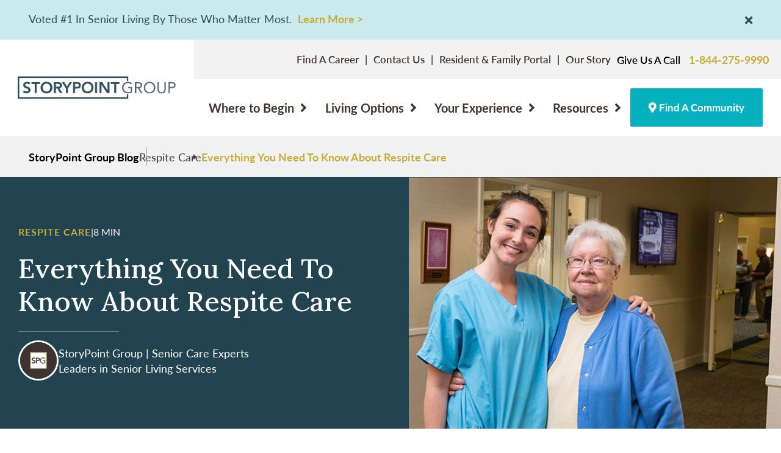

--- FILE ---
content_type: text/html; charset=UTF-8
request_url: https://www.storypoint.com/resources/respite-care/what-is-respite-care/
body_size: 44298
content:
<!doctype html><html
lang=en-US class=no-js xmlns:fb=http://www.facebook.com/2008/fbml><head><meta
charset="UTF-8"> <script>/*<![CDATA[*/var gform;gform||(document.addEventListener("gform_main_scripts_loaded",function(){gform.scriptsLoaded=!0}),document.addEventListener("gform/theme/scripts_loaded",function(){gform.themeScriptsLoaded=!0}),window.addEventListener("DOMContentLoaded",function(){gform.domLoaded=!0}),gform={domLoaded:!1,scriptsLoaded:!1,themeScriptsLoaded:!1,isFormEditor:()=>"function"==typeof InitializeEditor,callIfLoaded:function(o){return!(!gform.domLoaded||!gform.scriptsLoaded||!gform.themeScriptsLoaded&&!gform.isFormEditor()||(gform.isFormEditor()&&console.warn("The use of gform.initializeOnLoaded() is deprecated in the form editor context and will be removed in Gravity Forms 3.1."),o(),0))},initializeOnLoaded:function(o){gform.callIfLoaded(o)||(document.addEventListener("gform_main_scripts_loaded",()=>{gform.scriptsLoaded=!0,gform.callIfLoaded(o)}),document.addEventListener("gform/theme/scripts_loaded",()=>{gform.themeScriptsLoaded=!0,gform.callIfLoaded(o)}),window.addEventListener("DOMContentLoaded",()=>{gform.domLoaded=!0,gform.callIfLoaded(o)}))},hooks:{action:{},filter:{}},addAction:function(o,r,e,t){gform.addHook("action",o,r,e,t)},addFilter:function(o,r,e,t){gform.addHook("filter",o,r,e,t)},doAction:function(o){gform.doHook("action",o,arguments)},applyFilters:function(o){return gform.doHook("filter",o,arguments)},removeAction:function(o,r){gform.removeHook("action",o,r)},removeFilter:function(o,r,e){gform.removeHook("filter",o,r,e)},addHook:function(o,r,e,t,n){null==gform.hooks[o][r]&&(gform.hooks[o][r]=[]);var d=gform.hooks[o][r];null==n&&(n=r+"_"+d.length),gform.hooks[o][r].push({tag:n,callable:e,priority:t=null==t?10:t})},doHook:function(r,o,e){var t;if(e=Array.prototype.slice.call(e,1),null!=gform.hooks[r][o]&&((o=gform.hooks[r][o]).sort(function(o,r){return o.priority-r.priority}),o.forEach(function(o){"function"!=typeof(t=o.callable)&&(t=window[t]),"action"==r?t.apply(null,e):e[0]=t.apply(null,e)})),"filter"==r)return e[0]},removeHook:function(o,r,t,n){var e;null!=gform.hooks[o][r]&&(e=(e=gform.hooks[o][r]).filter(function(o,r,e){return!!(null!=n&&n!=o.tag||null!=t&&t!=o.priority)}),gform.hooks[o][r]=e)}});/*]]>*/</script> <title>Respite Care: What is it, Who can Benefit and Cost Explained</title><link
rel=stylesheet href=https://stackpath.bootstrapcdn.com/bootstrap/4.4.1/css/bootstrap.min.css integrity=sha384-Vkoo8x4CGsO3+Hhxv8T/Q5PaXtkKtu6ug5TOeNV6gBiFeWPGFN9MuhOf23Q9Ifjh crossorigin=anonymous><meta
http-equiv="X-UA-Compatible" content="IE=edge,chrome=1"><meta
name="viewport" content="width=device-width, initial-scale=1.0"> <script type=application/ld+json>{
  "@context": "https://schema.org",
  "@type": "NewsArticle",
  "headline": "Everything You Need To Know About Respite Care",
  "dateModified": "March 20, 2024",
  "datePublished": "March 20, 2024",
  "wordCount": "2095",
    "description": "This is a complete guide to respite care. Learn about what respite care is and common scenarios where it's needed with this guide.",
    "publisher": [{
      "@type": "Organization",
      "name": "StoryPoint Group",
      "url": "https://www.storypoint.com/",
      "foundingDate": "2013",
      "slogan": "Shine. Everyday.",
      "alternateName": [
        "StoryPoint",
        "SPG"
      ],
      "description": "StoryPoint Group is a collection of senior housing communities throughout the United States. We have the honor and privilege of loving and caring for over 8,000 seniors and families across nine states. Each location offers unique living options, with select locations offering active adult living, independent living, enhanced living, assisted living, memory care, and skilled nursing options.",
      "sameAs": [
        "https://www.facebook.com/StoryPointSeniorLiving/",
        "https://www.instagram.com/storypointseniorliving/",
        "https://twitter.com/spseniorliving",
        "https://www.tiktok.com/@storypointseniorliving"
      ]
  }],
  "author": [{
      "@type": "Person",
      "name": "StoryPoint Group",
      "description": "For more than 40 years, we have been committed to providing our senior living residents with a sense of community and the absolute best experiences they deserve.",
      "url": "https://www.storypoint.com/resources/author/spgstorypointgroup/"
  }]
}</script>  <script>(function(w,d,s,l,i){w[l]=w[l]||[];w[l].push({'gtm.start':
              new Date().getTime(),event:'gtm.js'});var f=d.getElementsByTagName(s)[0],
              j=d.createElement(s),dl=l!='dataLayer'?'&l='+l:'';j.async=true;j.src=
              'https://www.googletagmanager.com/gtm.js?id='+i+dl;f.parentNode.insertBefore(j,f);
              })(window,document,'script','dataLayer','GTM-K7GB9HT');</script> <link
rel=stylesheet href=https://use.typekit.net/pyx3cim.css><link
rel=preconnect href=https://fonts.googleapis.com><link
rel=preconnect href=https://fonts.gstatic.com crossorigin><link
href="https://fonts.googleapis.com/css2?family=Lora:ital,wght@0,400..700;1,400..700&display=swap" rel=stylesheet> <script src=//cdn.evgnet.com/beacon/commonsailtech/svm_prod/scripts/evergage.min.js></script> <script src="https://ftlaunchpad.ai/lptm.js?id=e8e96a" async></script>  <script>!function(f,b,e,v,n,t,s)
{if(f.fbq)return;n=f.fbq=function(){n.callMethod?
n.callMethod.apply(n,arguments):n.queue.push(arguments)};
if(!f._fbq)f._fbq=n;n.push=n;n.loaded=!0;n.version='2.0';
n.queue=[];t=b.createElement(e);t.async=!0;
t.src=v;s=b.getElementsByTagName(e)[0];
s.parentNode.insertBefore(t,s)}(window, document,'script',
'https://connect.facebook.net/en_US/fbevents.js');
fbq('init', '720705399172160');
fbq('track', 'PageView');</script> <noscript><img
height=1 width=1 style=display:none
src="https://www.facebook.com/tr?id=720705399172160&ev=PageView&noscript=1"></noscript><meta
name="google-site-verification" content="D8ODBtCmpGVjcJ4T575OsSakPRm0wHpHA2b1u6AHbAc"><meta
name="msvalidate.01" content="72A1A7FEF3FA188889002EC0BC288BDE"> <script async defer src="https://tools.luckyorange.com/core/lo.js?site-id=8b2b5e33"></script> <script>(function(){ var s = document.createElement('script'); var h = document.querySelector('head') || document.body; s.src = 'https://acsbapp.com/apps/app/dist/js/app.js'; s.async = true; s.onload = function(){ acsbJS.init({ statementLink : '', footerHtml : '', hideMobile : false, hideTrigger : false, disableBgProcess : false, language : 'en', position : 'left', leadColor : '#146ff8', triggerColor : '#c4ad3d', triggerRadius : '50%', triggerPositionX : 'left', triggerPositionY : 'bottom', triggerIcon : 'wheels', triggerSize : 'medium', triggerOffsetX : 20, triggerOffsetY : 20, mobile : { triggerSize : 'small', triggerPositionX : 'left', triggerPositionY : 'center', triggerOffsetX : 10, triggerOffsetY : 100, triggerRadius : '50%' } }); }; h.appendChild(s); })();</script> <script>!function(){var e=0,a=setInterval(function(){if(e++,window.heap&&window.heap.identify&&window.heap.loaded&&window.FurtherSiteManager&&window.FurtherSiteManager.visitorUUID){!function e(){try{window.heap.identify(window.FurtherSiteManager.visitorUUID)}catch(a){console.warn("Error calling window.heap.identify: "+a.message)}}(),clearInterval(a);return}20===e&&console.warn("Heap has not finished loading after 20 seconds"),30===e&&(console.warn("Heap has not finished loading after 30 seconds"),clearInterval(a))},1e3)}();</script> <script>window.heapReadyCb=window.heapReadyCb||[],window.heap=window.heap||[],heap.load=function(e,t){window.heap.envId=e,window.heap.clientConfig=t=t||{},window.heap.clientConfig.shouldFetchServerConfig=!1;var a=document.createElement("script");a.type="text/javascript",a.async=!0,a.src="https://cdn.us.heap-api.com/config/"+e+"/heap_config.js";var r=document.getElementsByTagName("script")[0];r.parentNode.insertBefore(a,r);var n=["init","startTracking","stopTracking","track","resetIdentity","identify","identifyHashed","getSessionId","getUserId","getIdentity","addUserProperties","addEventProperties","removeEventProperty","clearEventProperties","addAccountProperties","addAdapter","addTransformer","addTransformerFn","onReady","addPageviewProperties","removePageviewProperty","clearPageviewProperties","trackPageview"],i=function(e){return function(){var t=Array.prototype.slice.call(arguments,0);window.heapReadyCb.push({name:e,fn:function(){heap[e]&&heap[e].apply(heap,t)}})}};for(var p=0;p<n.length;p++)heap[n[p]]=i(n[p])};
  heap.load("2452165976");</script> <script>(function(c,l,a,r,i,t,y){
        c[a]=c[a]||function(){(c[a].q=c[a].q||[]).push(arguments)};
        t=l.createElement(r);t.async=1;t.src="https://www.clarity.ms/tag/"+i;
        y=l.getElementsByTagName(r)[0];y.parentNode.insertBefore(t,y);
    })(window, document, "clarity", "script", "rbd47ugldp");</script> <meta
name='robots' content='index, follow, max-image-preview:large, max-snippet:-1, max-video-preview:-1'><meta
name="description" content="This is a complete guide to respite care. Learn about what respite care is and common scenarios where it&#039;s needed with this guide."><link
rel=canonical href=https://www.storypoint.com/resources/respite-care/what-is-respite-care/ ><meta
property="og:locale" content="en_US"><meta
property="og:type" content="article"><meta
property="og:title" content="Respite Care: What is it, Who can Benefit and Cost Explained"><meta
property="og:description" content="This is a complete guide to respite care. Learn about what respite care is and common scenarios where it&#039;s needed with this guide."><meta
property="og:url" content="https://www.storypoint.com/resources/respite-care/what-is-respite-care/"><meta
property="og:site_name" content="StoryPoint Group"><meta
property="article:published_time" content="2024-03-20T14:00:00+00:00"><meta
property="article:modified_time" content="2024-03-20T19:31:14+00:00"><meta
property="og:image" content="https://www.storypoint.com/wp-content/uploads/2021/08/respite-care-senior-and-caregiver-1150-x-500.jpg"><meta
property="og:image:width" content="1150"><meta
property="og:image:height" content="500"><meta
property="og:image:type" content="image/jpeg"><meta
name="author" content="StoryPoint Group"><meta
name="twitter:card" content="summary_large_image"><meta
name="twitter:label1" content="Written by"><meta
name="twitter:data1" content="StoryPoint Group"><meta
name="twitter:label2" content="Est. reading time"><meta
name="twitter:data2" content="9 minutes"> <script type=application/ld+json class=yoast-schema-graph>{"@context":"https://schema.org","@graph":[{"@type":"WebPage","@id":"https://www.storypoint.com/resources/respite-care/what-is-respite-care/","url":"https://www.storypoint.com/resources/respite-care/what-is-respite-care/","name":"Respite Care: What is it, Who can Benefit and Cost Explained","isPartOf":{"@id":"https://www.storypoint.com/#website"},"primaryImageOfPage":{"@id":"https://www.storypoint.com/resources/respite-care/what-is-respite-care/#primaryimage"},"image":{"@id":"https://www.storypoint.com/resources/respite-care/what-is-respite-care/#primaryimage"},"thumbnailUrl":"https://www.storypoint.com/wp-content/uploads/2021/08/respite-care-senior-and-caregiver-1150-x-500.jpg","datePublished":"2024-03-20T14:00:00+00:00","dateModified":"2024-03-20T19:31:14+00:00","author":{"@id":"https://www.storypoint.com/#/schema/person/bc4d431a2f218ead356c9fc32ff96064"},"description":"This is a complete guide to respite care. Learn about what respite care is and common scenarios where it's needed with this guide.","breadcrumb":{"@id":"https://www.storypoint.com/resources/respite-care/what-is-respite-care/#breadcrumb"},"inLanguage":"en-US","potentialAction":[{"@type":"ReadAction","target":["https://www.storypoint.com/resources/respite-care/what-is-respite-care/"]}]},{"@type":"ImageObject","inLanguage":"en-US","@id":"https://www.storypoint.com/resources/respite-care/what-is-respite-care/#primaryimage","url":"https://www.storypoint.com/wp-content/uploads/2021/08/respite-care-senior-and-caregiver-1150-x-500.jpg","contentUrl":"https://www.storypoint.com/wp-content/uploads/2021/08/respite-care-senior-and-caregiver-1150-x-500.jpg","width":1150,"height":500,"caption":"Independence village caregiver with senior woman"},{"@type":"BreadcrumbList","@id":"https://www.storypoint.com/resources/respite-care/what-is-respite-care/#breadcrumb","itemListElement":[{"@type":"ListItem","position":1,"name":"Home","item":"https://www.storypoint.com/"},{"@type":"ListItem","position":2,"name":"Resources","item":"https://www.storypoint.com/resource-center/"},{"@type":"ListItem","position":3,"name":"Everything You Need To Know About Respite Care"}]},{"@type":"WebSite","@id":"https://www.storypoint.com/#website","url":"https://www.storypoint.com/","name":"StoryPoint Group","description":"","potentialAction":[{"@type":"SearchAction","target":{"@type":"EntryPoint","urlTemplate":"https://www.storypoint.com/?s={search_term_string}"},"query-input":{"@type":"PropertyValueSpecification","valueRequired":true,"valueName":"search_term_string"}}],"inLanguage":"en-US"},{"@type":"Person","@id":"https://www.storypoint.com/#/schema/person/bc4d431a2f218ead356c9fc32ff96064","name":"StoryPoint Group","image":{"@type":"ImageObject","inLanguage":"en-US","@id":"https://www.storypoint.com/#/schema/person/image/","url":"https://secure.gravatar.com/avatar/d9c891fd25195af146fb66510055a42325b230fbadf3564a30fdf0c2550eff6a?s=96&d=mm&r=g","contentUrl":"https://secure.gravatar.com/avatar/d9c891fd25195af146fb66510055a42325b230fbadf3564a30fdf0c2550eff6a?s=96&d=mm&r=g","caption":"StoryPoint Group"},"url":"https://www.storypoint.com/resources/author/spgstorypointgroup/"}]}</script> <link
rel=dns-prefetch href=//use.fontawesome.com><link
rel=alternate title="oEmbed (JSON)" type=application/json+oembed href="https://www.storypoint.com/wp-json/oembed/1.0/embed?url=https%3A%2F%2Fwww.storypoint.com%2Fresources%2Frespite-care%2Fwhat-is-respite-care%2F"><link
rel=alternate title="oEmbed (XML)" type=text/xml+oembed href="https://www.storypoint.com/wp-json/oembed/1.0/embed?url=https%3A%2F%2Fwww.storypoint.com%2Fresources%2Frespite-care%2Fwhat-is-respite-care%2F&#038;format=xml"><link
rel=stylesheet href=https://www.storypoint.com/wp-content/cache/minify/e2d3d.css media=all><style id=divi-builder-style-inline-inline-css>/*<![CDATA[*/#wp-admin-bar-et-use-visual-builder a:before{font-family:ETmodules!important;content:"\e625";font-size:30px!important;width:28px;margin-top:-3px;color:#974df3!important}#wp-admin-bar-et-use-visual-builder:hover a:before{color:#fff!important}#wp-admin-bar-et-use-visual-builder:hover a,#wp-admin-bar-et-use-visual-builder a:hover{transition:background-color .5s ease;-webkit-transition:background-color .5s ease;-moz-transition:background-color .5s ease;background-color:#7e3bd0!important;color:#fff!important}* html .clearfix,:first-child+html .clearfix{zoom:1}.iphone .et_pb_section_video_bg video::-webkit-media-controls-start-playback-button{display:none!important;-webkit-appearance:none}.et_mobile_device .et_pb_section_parallax .et_pb_parallax_css{background-attachment:scroll}.et-social-facebook a.icon:before{content:"\e093"}.et-social-twitter a.icon:before{content:"\e094"}.et-social-google-plus a.icon:before{content:"\e096"}.et-social-instagram a.icon:before{content:"\e09a"}.et-social-rss a.icon:before{content:"\e09e"}.ai1ec-single-event:after{content:" ";display:table;clear:both}.evcal_event_details .evcal_evdata_cell .eventon_details_shading_bot.eventon_details_shading_bot{z-index:3}.wp-block-divi-layout{margin-bottom:1em}#et-boc .et-l{text-shadow:none}#et-boc .et-l .hentry,#et-boc .et-l a,#et-boc .et-l a:active,#et-boc .et-l blockquote,#et-boc .et-l div,#et-boc .et-l em,#et-boc .et-l form,#et-boc .et-l h1,#et-boc .et-l h2,#et-boc .et-l h3,#et-boc .et-l h4,#et-boc .et-l h5,#et-boc .et-l h6,#et-boc .et-l hr,#et-boc .et-l iframe,#et-boc .et-l img,#et-boc .et-l input,#et-boc .et-l label,#et-boc .et-l li,#et-boc .et-l object,#et-boc .et-l ol,#et-boc .et-l p,#et-boc .et-l span,#et-boc .et-l strong,#et-boc .et-l textarea,#et-boc .et-l ul,#et-boc .et-l video{text-align:inherit;margin:0;padding:0;border:none;outline:0;vertical-align:baseline;background:transparent;letter-spacing:normal;color:inherit;box-shadow:none;-webkit-box-shadow:none;-moz-box-shadow:none;text-shadow:inherit;border-radius:0;-moz-border-radius:0;-webkit-border-radius:0;transition:none}#et-boc .et-l h1,#et-boc .et-l h2,#et-boc .et-l h3,#et-boc .et-l h4,#et-boc .et-l h5,#et-boc .et-l h6{line-height:1em;padding-bottom:10px;font-weight:500;text-transform:none;font-style:normal}#et-boc .et-l ol,#et-boc .et-l ul{list-style:none;text-align:inherit}#et-boc .et-l ol li,#et-boc .et-l ul li{padding-left:0;background:none;margin-left:0}#et-boc .et-l blockquote{quotes:none}#et-boc .et-l blockquote:after,#et-boc .et-l blockquote:before{content:"";content:none}#et-boc .et-l :focus{outline:0}#et-boc .et-l article,#et-boc .et-l aside,#et-boc .et-l footer,#et-boc .et-l header,#et-boc .et-l hgroup,#et-boc .et-l nav,#et-boc .et-l section{display:block}#et-boc .et-l input[type=email],#et-boc .et-l input[type=number],#et-boc .et-l input[type=password],#et-boc .et-l input[type=text]{height:49px}#et-boc .et-l a{text-decoration:none!important}#et-boc .et-l p{padding-bottom:1em;color:inherit!important}#et-boc .et-l p:last-of-type{padding-bottom:0}#et-boc .et-l img{max-width:100%;height:auto}#et-boc .et-l embed,#et-boc .et-l iframe,#et-boc .et-l object,#et-boc .et-l video{max-width:100%}.et-db #et-boc .et-l .et_pb_widget_area .enigma_sidebar_widget #searchform .input-group-btn,.et-db #et-boc .et-l .et_pb_widget_area .widget_search .large-2,.et-db #et-boc .et-l .et_pb_widget_area .widget_search .small-2,.et-db #et-boc .et-l .et_pb_widget_area .widget_search>form>.input-group>span.input-group-btn{position:absolute;top:0;right:0;z-index:5;width:80px}.et-db #et-boc .et-l .et_pb_module a{color:#2ea3f2}.et-db #et-boc .et-l .et_pb_module .sticky h2,.et-db #et-boc .et-l .et_pb_module h2 a{color:inherit!important}.et-db #et-boc .et-l .et_pb_module input{margin:0}.et-db #et-boc .et-l .et_pb_module .post-meta{position:relative}.et-db #et-boc .et-l .et_pb_bg_layout_dark a{color:#fff}.et-db #et-boc .et-l .et-pb-slider-arrows a:before,.et-db #et-boc .et-l .et_pb_video_play:before,.et-db #et-boc .et-l ul.et_pb_member_social_links a:before{color:inherit}.et-db #et-boc .et-l ul.et_pb_social_media_follow .et_pb_social_icon a.icon{top:auto;position:relative}.et-db #et-boc .et-l .clearfix{clear:none;display:inline;display:initial}.et-db #et-boc .et-l address.clearfix,.et-db #et-boc .et-l article.clearfix,.et-db #et-boc .et-l aside.clearfix,.et-db #et-boc .et-l blockquote.clearfix,.et-db #et-boc .et-l canvas.clearfix,.et-db #et-boc .et-l dd.clearfix,.et-db #et-boc .et-l div.clearfix,.et-db #et-boc .et-l dl.clearfix,.et-db #et-boc .et-l fieldset.clearfix,.et-db #et-boc .et-l figcaption.clearfix,.et-db #et-boc .et-l figure.clearfix,.et-db #et-boc .et-l footer.clearfix,.et-db #et-boc .et-l form.clearfix,.et-db #et-boc .et-l h1.clearfix,.et-db #et-boc .et-l h2.clearfix,.et-db #et-boc .et-l h3.clearfix,.et-db #et-boc .et-l h4.clearfix,.et-db #et-boc .et-l h5.clearfix,.et-db #et-boc .et-l h6.clearfix,.et-db #et-boc .et-l header.clearfix,.et-db #et-boc .et-l hgroup.clearfix,.et-db #et-boc .et-l hr.clearfix,.et-db #et-boc .et-l main.clearfix,.et-db #et-boc .et-l nav.clearfix,.et-db #et-boc .et-l noscript.clearfix,.et-db #et-boc .et-l ol.clearfix,.et-db #et-boc .et-l output.clearfix,.et-db #et-boc .et-l p.clearfix,.et-db #et-boc .et-l pre.clearfix,.et-db #et-boc .et-l section.clearfix,.et-db #et-boc .et-l table.clearfix,.et-db #et-boc .et-l tfoot.clearfix,.et-db #et-boc .et-l ul.clearfix,.et-db #et-boc .et-l video.clearfix{display:block}.et-db #et-boc .et-l .et_main_video_container *,.et-db #et-boc .et-l .et_pb_slide_video *,.et-db #et-boc .et-l .et_pb_video_box *{height:auto}.et-db #et-boc .et-l .et_main_video_container iframe,.et-db #et-boc .et-l .et_pb_slide_video iframe,.et-db #et-boc .et-l .et_pb_video_box iframe{height:100%}.et-db #et-boc .et-l .et_pb_module ul{overflow:visible}.et-db #et-boc .et-l .et_pb_module ol,.et-db #et-boc .et-l .et_pb_module ul,ol .et-db #et-boc .et-l .et_pb_module,ul .et-db #et-boc .et-l .et_pb_module{background:transparent}.et-db #et-boc .et-l .et_pb_module h3{display:block!important}.et-db #et-boc .et-l .et_pb_module img{max-width:100%;margin:0;border:none;padding:0;background:none;border-radius:0}.et-db #et-boc .et-l .et_pb_module img:hover{opacity:1;box-shadow:none}.et-db #et-boc .et-l .et_pb_module a:not(.wc-forward),.et-db #et-boc .et-l .et_pb_module h1 a,.et-db #et-boc .et-l .et_pb_module h2 a,.et-db #et-boc .et-l .et_pb_module h3 a,.et-db #et-boc .et-l .et_pb_module h4 a,.et-db #et-boc .et-l .et_pb_module h5 a,.et-db #et-boc .et-l .et_pb_module h6 a{line-height:1em;padding-bottom:10px;font-weight:500;text-transform:none;font-style:normal}.et-db #et-boc .et-l .et_pb_module .entry-featured-image-url{padding-bottom:0}.et-db #et-boc .et-l .et_pb_module blockquote{margin:20px 0 30px;padding-left:20px;border-left:5px solid;border-color:#2ea3f2;font-style:normal}.et-db #et-boc .et-l .et_pb_module input[type=radio]{margin-right:7px}.et-db #et-boc .et-l .et_pb_module input.text:not(.qty),.et-db #et-boc .et-l .et_pb_module input.title,.et-db #et-boc .et-l .et_pb_module input[type=email],.et-db #et-boc .et-l .et_pb_module input[type=password],.et-db #et-boc .et-l .et_pb_module input[type=tel],.et-db #et-boc .et-l .et_pb_module input[type=text],.et-db #et-boc .et-l .et_pb_module input select,.et-db #et-boc .et-l .et_pb_module input textarea{border:1px solid #bbb;color:#4e4e4e;padding:5px 10px;height:auto;width:auto}.et-db #et-boc .et-l .et_pb_module #email{width:100%}.et-db #et-boc .et-l .et-pb-slider-arrows a{color:inherit}.et-db #et-boc .et-l .et_pb_post .post-meta a{color:inherit!important}.et-db #et-boc .et-l .et_pb_counter_amount_number{letter-spacing:inherit;text-decoration:inherit}.et-db #et-boc .et-l .et_pb_blurb img{width:inherit}.et-db #et-boc .et-l .comment-content *,.et-db #et-boc .et-l .et_pb_blurb_container,.et-db #et-boc .et-l .et_pb_blurb_container *,.et-db #et-boc .et-l .et_pb_blurb_content,.et-db #et-boc .et-l .et_pb_newsletter_button_text,.et-db #et-boc .et-l .et_pb_newsletter_description *,.et-db #et-boc .et-l .et_pb_promo_description,.et-db #et-boc .et-l .et_pb_promo_description *{letter-spacing:inherit}.et-db #et-boc .et-l .et_pb_image img{width:inherit}.et-db #et-boc .et-l .et_pb_image a{line-height:0;padding-bottom:0}.et-db #et-boc .et-l .et_pb_newsletter_description{letter-spacing:inherit}.et-db #et-boc .et-l .et_pb_newsletter_form p input{background-color:#fff!important;width:100%!important}.et-db #et-boc .et-l .et_pb_text *{letter-spacing:inherit}.et-db #et-boc .et-l .et-db .et_pb_section{background-color:transparent}.et-db #et-boc .et-l .et_pb_section *{-webkit-font-smoothing:antialiased}.et-db #et-boc .et-l .pagination{width:100%;clear:both}.et-db #et-boc .et-l .pagination:after,.et-db #et-boc .et-l .pagination:before{visibility:hidden}.et-db #et-boc .et-l .pagination a{width:auto;border:none;background:transparent}.et-db #et-boc .et-l .wp-pagenavi{text-align:right;border-top:1px solid #e2e2e2;padding-top:13px;clear:both;margin-bottom:30px}.et-db #et-boc .et-l .wp-pagenavi a,.et-db #et-boc .et-l .wp-pagenavi span{color:#666;margin:0 5px;text-decoration:none;font-size:14px!important;font-weight:400!important;border:none!important}.et-db #et-boc .et-l .wp-pagenavi .nextpostslink,.et-db #et-boc .et-l .wp-pagenavi .previouspostslink{color:#999!important}.et-db #et-boc .et-l .wp-pagenavi a:hover,.et-db #et-boc .et-l .wp-pagenavi span.current{color:#82c0c7!important}.et-db #et-boc .et-l .nav-previous{float:left}.et-db #et-boc .et-l .nav-next{float:right}.et-db #et-boc .et-l article .et_pb_text_color_light,.et-db #et-boc .et-l article .et_pb_text_color_light a,.et-db #et-boc .et-l article .et_pb_text_color_light a:hover,.et-db #et-boc .et-l article .et_pb_text_color_light a:visited,.et-db #et-boc .et-l article .et_pb_text_color_light blockquote{color:#fff}.et-db #et-boc .et-l .et_pb_posts .et_pb_post{padding:0;border-top:none;border-left:0;border-right:0;border-bottom:none;background:transparent;width:100%;margin-top:0}.et-db #et-boc .et-l .et_pb_posts .et_pb_post .entry-title a,.et-db #et-boc .et-l .et_pb_posts .et_pb_post .post-content,.et-db #et-boc .et-l .et_pb_posts .et_pb_post .post-content *,.et-db #et-boc .et-l .et_pb_posts .et_pb_post .post-meta a,.et-db #et-boc .et-l .et_pb_posts .et_pb_post .post-meta span{letter-spacing:inherit}.et-db #et-boc .et-l .et_pb_blog_grid blockquote:before,.et-db #et-boc .et-l .et_pb_posts blockquote:before{display:none}.et-db #et-boc .et-l .et_pb_blog_grid a.more-link,.et-db #et-boc .et-l .et_pb_posts a.more-link{position:relative;color:inherit!important;font-size:inherit;background-color:transparent!important;float:none!important;padding:0!important;text-transform:none;line-height:normal;display:block;font-family:inherit;bottom:auto;right:auto}.et-db #et-boc .et-l .et_pb_blog_grid .column{width:100%;margin:0}.et-db #et-boc .et-l .et_pb_blog_grid .et_pb_post{padding:19px!important;background-image:none!important;float:none;width:100%;margin-top:0}.et-db #et-boc .et-l .et_pb_blog_grid .et_pb_image_container{max-width:none}.et-db #et-boc .et-l .et_pb_blog_grid_wrapper .et_pb_blog_grid article{border-bottom:1px solid #ddd!important}.et-db #et-boc .et-l .et_pb_grid_item.entry{padding:0}.et-db #et-boc .et-l .et_pb_module ul,.et-db #et-boc .et-l ul.et_pb_module{margin:0}.et-db #et-boc .et-l .et_pb_module li{list-style:none}.et-db #et-boc .et-l .et_pb_module a,.et-db #et-boc .et-l .et_pb_module a:hover{text-decoration:none}.et-db #et-boc .et-l .et_pb_module h1,.et-db #et-boc .et-l .et_pb_module h2,.et-db #et-boc .et-l .et_pb_module h3,.et-db #et-boc .et-l .et_pb_module h4,.et-db #et-boc .et-l .et_pb_module h5,.et-db #et-boc .et-l .et_pb_module h6{margin:0;text-align:inherit}.et-db #et-boc .et-l .et_pb_module .column{padding:0}.et-db #et-boc .et-l .et_pb_module p{margin:0;text-align:inherit}.et-db #et-boc .et-l .et_pb_module a:focus{outline:none}.et-db #et-boc .et-l .et_pb_module img{display:inline}.et-db #et-boc .et-l .et_pb_module span.percent-value{font-size:inherit;letter-spacing:inherit}.et-db #et-boc .et-l .et_pb_module .hentry{box-shadow:none}.et-db #et-boc .et-l .et_pb_blurb_content ol,.et-db #et-boc .et-l .et_pb_blurb_content ul,.et-db #et-boc .et-l .et_pb_code ol,.et-db #et-boc .et-l .et_pb_code ul,.et-db #et-boc .et-l .et_pb_fullwidth_header .header-content ol,.et-db #et-boc .et-l .et_pb_fullwidth_header .header-content ul,.et-db #et-boc .et-l .et_pb_newsletter_description_content ol,.et-db #et-boc .et-l .et_pb_newsletter_description_content ul,.et-db #et-boc .et-l .et_pb_promo_description ol,.et-db #et-boc .et-l .et_pb_promo_description ul,.et-db #et-boc .et-l .et_pb_slide_content ol,.et-db #et-boc .et-l .et_pb_slide_content ul,.et-db #et-boc .et-l .et_pb_tab ol,.et-db #et-boc .et-l .et_pb_tab ul,.et-db #et-boc .et-l .et_pb_team_member_description ol,.et-db #et-boc .et-l .et_pb_team_member_description ul,.et-db #et-boc .et-l .et_pb_testimonial_description_inner ol,.et-db #et-boc .et-l .et_pb_testimonial_description_inner ul,.et-db #et-boc .et-l .et_pb_text ol,.et-db #et-boc .et-l .et_pb_text ul,.et-db #et-boc .et-l .et_pb_toggle_content ol,.et-db #et-boc .et-l .et_pb_toggle_content ul{margin-top:15px;margin-bottom:15px;margin-left:25px}.et-db #et-boc .et-l .et_pb_blurb_content ul li,.et-db #et-boc .et-l .et_pb_code ul li,.et-db #et-boc .et-l .et_pb_fullwidth_header .header-content ul li,.et-db #et-boc .et-l .et_pb_newsletter_description_content ul li,.et-db #et-boc .et-l .et_pb_promo_description ul li,.et-db #et-boc .et-l .et_pb_slide_content ul li,.et-db #et-boc .et-l .et_pb_tab ul li,.et-db #et-boc .et-l .et_pb_team_member_description ul li,.et-db #et-boc .et-l .et_pb_testimonial_description_inner ul li,.et-db #et-boc .et-l .et_pb_text ul li,.et-db #et-boc .et-l .et_pb_toggle_content ul li{list-style:disc}.et-db #et-boc .et-l .et_pb_blurb_content ol li,.et-db #et-boc .et-l .et_pb_code ol li,.et-db #et-boc .et-l .et_pb_fullwidth_header .header-content ol li,.et-db #et-boc .et-l .et_pb_newsletter_description_content ol li,.et-db #et-boc .et-l .et_pb_promo_description ol li,.et-db #et-boc .et-l .et_pb_slide_content ol li,.et-db #et-boc .et-l .et_pb_tab ol li,.et-db #et-boc .et-l .et_pb_team_member_description ol li,.et-db #et-boc .et-l .et_pb_testimonial_description_inner ol li,.et-db #et-boc .et-l .et_pb_text ol li,.et-db #et-boc .et-l .et_pb_toggle_content ol li{list-style:decimal}.et-db #et-boc .et-l .et_pb_section{margin-bottom:0}.et-db #et-boc .et-l .widget .widget-title,.et-db #et-boc .et-l .widget a{color:inherit}.et-db #et-boc .et-l span.et_portfolio_image{position:relative;display:block}.et-db #et-boc .et-l span.et_portfolio_image img{display:block}.et-db #et-boc .et-l .et_audio_container .mejs-time.mejs-currenttime-container.custom{line-height:18px}.et-db #et-boc .et-l hr.et_pb_module{background-color:transparent;background-image:none;margin:0;padding:0}.et-db #et-boc .et-l .et-pb-slider-arrows a,.et-db #et-boc .et-l .et_pb_blurb_container h4 a,.et-db #et-boc .et-l .et_pb_module .post-meta a,.et-db #et-boc .et-l .et_pb_module h2 a,.et-db #et-boc .et-l .et_pb_module li a,.et-db #et-boc .et-l .et_pb_portfolio_item a,.et-db #et-boc .et-l .et_pb_testimonial_meta a{border-bottom:none}.et-db #et-boc .et-l .et_pb_portfolio_filter a{letter-spacing:inherit;line-height:inherit}.et-db #et-boc .et-l .et_pb_portfolio img{width:100%}.et-db #et-boc .et-l .et_pb_filterable_portfolio.et_pb_filterable_portfolio_grid .hentry,.et-db #et-boc .et-l .et_pb_fullwidth_portfolio .hentry,.et-db #et-boc .et-l .et_pb_portfolio_grid .hentry{padding:0;border:none;clear:none}.et-db #et-boc .et-l .et_pb_filterable_portfolio .hentry:after,.et-db #et-boc .et-l .et_pb_fullwidth_portfolio .hentry:after,.et-db #et-boc .et-l .et_pb_portfolio .hentry:after,.et-db #et-boc .et-l .et_pb_portfolio_grid .hentry:after{background:transparent}.et-db #et-boc .et-l .et_pb_filterable_portfolio_grid .et_pb_portfolio_item h2{font-size:26px}.et-db #et-boc .et-l .et_pb_filterable_portfolio .et_pb_portfolio_filter a{max-width:none}.et-db #et-boc .et-l .et_pb_filterable_portfolio .et_pb_portfolio_filter li{color:#666}.et-db #et-boc .et-l .et_pb_filterable_portfolio .et_pb_portfolio_filter li a{color:inherit!important}.et-db #et-boc .et-l .et_pb_filterable_portfolio .et_pb_portfolio_filter li a:hover{color:#666!important}.et-db #et-boc .et-l .et_pb_filterable_portfolio h2 a{letter-spacing:inherit}.et-db #et-boc .et-l .et_pb_portfolio_filters li a.active{color:#82c0c7!important}.et-db #et-boc .et-l .et_pb_module .hentry.has-post-thumbnail:first-child{margin-top:0}.et-db #et-boc .et-l .et_pb_portfolio_items .hentry,.et-db #et-boc .et-l .format-quote.hentry{padding:0}.et-db #et-boc .et-l .et-bg-layout-dark{text-shadow:none;color:inherit}.et-db #et-boc .et-l .et_pb_slide_image img{margin:0}.et-db #et-boc .et-l .et_pb_slide_description h2{line-height:1em;padding-bottom:10px}.et-db #et-boc .et-l .et_pb_slider .mejs-offscreen{display:none}.et-db #et-boc .et-l .et_pb_slide_content *{letter-spacing:inherit}.et-db #et-boc .et-l .et_pb_countdown_timer .section{width:auto}.et-db #et-boc .et-l .et_pb_widget_area{max-width:100%}.et-db #et-boc .et-l .et_pb_widget_area #searchform,.et-db #et-boc .et-l .et_pb_widget_area #searchform #s,.et-db #et-boc .et-l .et_pb_widget_area *,.et-db #et-boc .et-l .et_pb_widget_area input.search-field{max-width:100%;word-wrap:break-word;box-sizing:border-box;-webkit-box-sizing:border-box;-moz-box-sizing:border-box}.et-db #et-boc .et-l .et_pb_widget_area .widget{border:none;background:transparent;padding:0;box-shadow:none}.et-db #et-boc .et-l .et_pb_widget_area .widget:after{background:transparent}.et-db #et-boc .et-l .et_pb_widget_area .widget-title{border-bottom:none}.et-db #et-boc .et-l .et_pb_widget_area>.widget-title:not(:first-child){margin-top:30px}.et-db #et-boc .et-l .et_pb_widget_area .widget-title,.et-db #et-boc .et-l .et_pb_widget_area h1:first-of-type,.et-db #et-boc .et-l .et_pb_widget_area h2:first-of-type,.et-db #et-boc .et-l .et_pb_widget_area h3:first-of-type,.et-db #et-boc .et-l .et_pb_widget_area h4:first-of-type,.et-db #et-boc .et-l .et_pb_widget_area h5:first-of-type,.et-db #et-boc .et-l .et_pb_widget_area h6:first-of-type{font-weight:500;font-style:normal}.et-db #et-boc .et-l .et_pb_widget_area .widget-title:before,.et-db #et-boc .et-l .et_pb_widget_area h1:first-of-type:before,.et-db #et-boc .et-l .et_pb_widget_area h2:first-of-type:before,.et-db #et-boc .et-l .et_pb_widget_area h3:first-of-type:before,.et-db #et-boc .et-l .et_pb_widget_area h4:first-of-type:before,.et-db #et-boc .et-l .et_pb_widget_area h5:first-of-type:before,.et-db #et-boc .et-l .et_pb_widget_area h6:first-of-type:before{display:none}.et-db #et-boc .et-l .et_pb_widget_area .widgettitle{font-size:18px;padding-bottom:10px}.et-db #et-boc .et-l .et_pb_widget_area .enigma_sidebar_widget,.et-db #et-boc .et-l .et_pb_widget_area .fwidget,.et-db #et-boc .et-l .et_pb_widget_area .sb-widget,.et-db #et-boc .et-l .et_pb_widget_area .widget,.et-db #et-boc .et-l .et_pb_widget_area .widget-box,.et-db #et-boc .et-l .et_pb_widget_area .widget-container,.et-db #et-boc .et-l .et_pb_widget_area .widget-wrapper{margin-top:0;margin-bottom:30px;color:inherit}.et-db #et-boc .et-l .et_pb_widget_area ul li{margin-top:.25em;margin-bottom:.25em;background:none;margin-left:0}.et-db #et-boc .et-l .et_pb_widget_area ul li:after,.et-db #et-boc .et-l .et_pb_widget_area ul li:before{display:none}.et-db #et-boc .et-l .et_pb_widget_area ul ul{border-top:none}.et-db #et-boc .et-l .et_pb_widget_area ul ul li{margin-top:5px;margin-left:15px}.et-db #et-boc .et-l .et_pb_widget_area ul ul li:last-child{border-bottom:none;margin-bottom:0}.et-db #et-boc .et-l .et_pb_widget_area .widgettitle:before{display:none}.et-db #et-boc .et-l .et_pb_widget_area select{margin-right:0;margin-left:0;width:auto}.et-db #et-boc .et-l .et_pb_widget_area img{max-width:100%!important}.et-db #et-boc .et-l .et_pb_widget_area .enigma_sidebar_widget ul li a{display:inline-block;margin-left:0;padding-left:0}.et-db #et-boc .et-l .et_pb_widget_area .enigma_sidebar_widget ul ul li:last-child{padding-bottom:0}.et-db #et-boc .et-l .et_pb_widget_area #searchform,.et-db #et-boc .et-l .et_pb_widget_area .widget_search form{position:relative;padding:0;background:none;margin-top:0;margin-left:0;margin-right:0;display:block;width:100%;height:auto;border:none}.et-db #et-boc .et-l .et_pb_widget_area #searchform input[type=text],.et-db #et-boc .et-l .et_pb_widget_area .enigma_sidebar_widget #searchform input[type=text],.et-db #et-boc .et-l .et_pb_widget_area .widget_search .search-field,.et-db #et-boc .et-l .et_pb_widget_area .widget_search input[type=search],.et-db #et-boc .et-l .et_pb_widget_area .widget_search input[type=text]{position:relative;margin:0;padding:.7em 90px .7em .7em!important;min-width:0;width:100%!important;height:40px!important;font-size:14px;line-height:normal;border:1px solid #ddd!important;color:#666;border-radius:3px!important;display:block;background:#fff!important;background-image:none!important;box-shadow:none!important;float:none!important}.et-db #et-boc .et-l .et_pb_widget_area .et-narrow-wrapper #searchform input[type=text]{padding-right:.7em!important}.et-db #et-boc .et-l .et_pb_widget_area #searchform input[type=submit],.et-db #et-boc .et-l .et_pb_widget_area .enigma_sidebar_widget #searchform button{background-color:#ddd!important;font-size:14px;text-transform:none!important;padding:0 .7em!important;min-width:0;width:80px!important;height:40px!important;-webkit-border-top-right-radius:3px!important;-webkit-border-bottom-right-radius:3px!important;-moz-border-radius-topright:3px!important;-moz-border-radius-bottomright:3px;border-top-right-radius:3px;border-bottom-right-radius:3px;position:absolute!important;left:auto;right:0!important;top:0!important;display:inline-block!important;clip:auto;text-align:center;box-shadow:none!important;cursor:pointer;color:#666!important;text-indent:0!important;background-image:none!important;border:none!important;margin:0!important;float:none!important}.et-db #et-boc .et-l .et_pb_widget_area .et-narrow-wrapper #searchform input[type=submit],.et-db #et-boc .et-l .et_pb_widget_area .widget_search .search-submit,.et-db #et-boc .et-l .et_pb_widget_area .widget_search button,.et-db #et-boc .et-l .et_pb_widget_area .widget_search form.searchform>button,.et-db #et-boc .et-l .et_pb_widget_area .widget_search input[type=submit]{position:relative!important;margin-top:1em!important;-webkit-border-top-left-radius:3px!important;-webkit-border-bottom-left-radius:3px!important;-moz-border-radius-topleft:3px!important;-moz-border-radius-bottomleft:3px;border-top-left-radius:3px;border-bottom-left-radius:3px}.et-db #et-boc .et-l .et_pb_widget_area .widget_search .themeform.searchform div:after,.et-db #et-boc .et-l .et_pb_widget_area .widget_search form:before{display:none}.et-db #et-boc .et-l .et_pb_widget_area .widget_search .input-group,.et-db #et-boc .et-l .et_pb_widget_area .widget_search fieldset,.et-db #et-boc .et-l .et_pb_widget_area .widget_search label{display:block;max-width:100%!important}.et-db #et-boc .et-l .et_pb_widget_area .widget_search.et-narrow-wrapper input[type=search],.et-db #et-boc .et-l .et_pb_widget_area .widget_search.et-narrow-wrapper input[type=text],.et-db #et-boc .et-l .et_pb_widget_area .widget_search.et-no-submit-button input[type=search],.et-db #et-boc .et-l .et_pb_widget_area .widget_search.et-no-submit-button input[type=text]{padding-right:.7em!important}.et-db #et-boc .et-l .et_pb_widget_area .widget_search .search-submit:hover,.et-db #et-boc .et-l .et_pb_widget_area .widget_search input[type=submit]:hover{background:#ddd}.et-db #et-boc .et-l .et_pb_widget_area .widget_search button.search-submit .screen-reader-text{display:inline-block;clip:auto;width:auto;height:auto;position:relative!important;line-height:normal;color:#666}.et-db #et-boc .et-l .et_pb_widget_area .widget_search button.search-submit:before{display:none}.et-db #et-boc .et-l .et_pb_widget_area .widget_search form.form-search .input-group-btn,.et-db #et-boc .et-l .et_pb_widget_area .widget_search form.searchform #search-button-box{position:absolute;top:0;right:0;width:80px;height:40px;z-index:12}.et-db #et-boc .et-l .et_pb_widget_area .widget_search.et-narrow-wrapper form.form-search .input-group-btn,.et-db #et-boc .et-l .et_pb_widget_area .widget_search.et-narrow-wrapper form.searchform #search-button-box,.et-db #et-boc .et-l .et_pb_widget_area .widget_search.et-no-submit-button form.form-search .input-group-btn,.et-db #et-boc .et-l .et_pb_widget_area .widget_search.et-no-submit-button form.searchform #search-button-box{position:relative!important}.et-db #et-boc .et-l .et_pb_widget_area .widget_search .seach_section fieldset{padding:0;margin:0}.et-db #et-boc .et-l .et_pb_widget_area .widget_search .seach_section fieldset .searchsub,.et-db #et-boc .et-l .et_pb_widget_area .widget_search .seach_section fieldset .searchtext{padding:0;background:none}.et-db #et-boc .et-l .et_pb_widget_area .widget_search .assistive-text,.et-db #et-boc .et-l .et_pb_widget_area .widget_search>form>div>.screen-reader-text[for=s]{display:none}.et-db #et-boc .et-l .et_pb_widget_area .widget_search .enigma_sidebar_widget .input-group{display:block}.et-db #et-boc .et-l .et_pb_widget_area .widget_search.et-narrow-wrapper>form>.input-group>span.input-group-btn,.et-db #et-boc .et-l .et_pb_widget_area .widget_search.et-no-submit-button>form>.input-group>span.input-group-btn{position:relative!important}.et-db #et-boc .et-l .et_pb_widget_area .widget_search table.searchform td.searchfield{width:auto;border:none}.et-db #et-boc .et-l .et_pb_widget_area .widget_search table.searchform td.searchbutton{border:none;background:transparent}.et-db #et-boc .et-l .et_pb_widget_area .widget_search .large-10,.et-db #et-boc .et-l .et_pb_widget_area .widget_search .small-10{width:100%}.et-db #et-boc .et-l .et_pb_widget_area .widget_search div.search-field{border:none!important;padding:0!important}.et-db #et-boc .et-l .et_pb_widget_area .widget_search #searchform:after{display:none}.et-db #et-boc .et-l .et_pb_widget_area .enigma_sidebar_widget .input-group{display:block}.et-db #et-boc .et-l .et_pb_widget_area #calendar_wrap{width:100%}.et-db #et-boc .et-l .et_pb_widget_area #wp-calendar,.et-db #et-boc .et-l .et_pb_widget_area .widget_calendar table{table-layout:fixed;width:100%;margin:0}.et-db #et-boc .et-l .et_pb_widget_area .widget_calendar table td,.et-db #et-boc .et-l .et_pb_widget_area .widget_calendar table th{background:transparent}.et-db #et-boc .et-l .et_pb_widget_area .widget_nav_menu ul,.et-db #et-boc .et-l .et_pb_widget_area .widget_nav_menu ul li{display:block}.et-db #et-boc .et-l .et_pb_widget_area .widget_nav_menu .menu{font-family:inherit}.et-db #et-boc .et-l .et_pb_widget_area .widget_nav_menu .menu-item-has-children>a:after,.et-db #et-boc .et-l .et_pb_widget_area .widget_nav_menu .menu li>ul:before{display:none}.et-db #et-boc .et-l .et_pb_newsletter input#email{float:none;max-width:100%}.et-db #et-boc .et-l .et_pb_newsletter_form input{outline:none!important;box-shadow:none!important}.et-db #et-boc .et-l .et_pb_fullwidth_header .et_pb_fullwidth_header_container{float:none}.et-db #et-boc .et-l .et_quote_content blockquote{background-color:transparent!important}.et-db #et-boc .et-l .et_pb_bg_layout_dark .widget,.et-db #et-boc .et-l .et_pb_bg_layout_dark h1 a,.et-db #et-boc .et-l .et_pb_bg_layout_dark h2 a,.et-db #et-boc .et-l .et_pb_bg_layout_dark h3 a,.et-db #et-boc .et-l .et_pb_bg_layout_dark h4 a,.et-db #et-boc .et-l .et_pb_bg_layout_dark h5 a,.et-db #et-boc .et-l .et_pb_bg_layout_dark h6 a{color:inherit!important}.et-db #et-boc .et-l .et-menu-nav{padding:0 5px;margin-bottom:0;overflow:visible!important;background:transparent;border:none}.et-db #et-boc .et-l .et-menu a{padding-top:0;color:inherit!important;background:transparent;text-decoration:inherit!important}.et-db #et-boc .et-l .et-menu a:hover{background:inherit}.et-db #et-boc .et-l .et-menu.nav li,.et-db #et-boc .et-l .et-menu.nav li a{float:none}.et-db #et-boc .et-l .et-menu.nav li ul{display:block;border-radius:0;border-left:none;border-right:none;border-bottom:none}.et-db #et-boc .et-l .et-menu.nav li li{padding:0 20px!important;border-bottom:none;background:inherit}.et-db #et-boc .et-l .et-menu.nav li li a{padding:6px 20px!important;border:none}.et-db #et-boc .et-l .et-menu.nav>li>ul{top:auto}.et-db #et-boc .et-l .et_pb_fullwidth_menu .mobile_nav,.et-db #et-boc .et-l .et_pb_menu .mobile_nav{display:block}.et-db #et-boc .et-l .et_pb_fullwidth_menu .mobile_nav>span,.et-db #et-boc .et-l .et_pb_menu .mobile_nav>span{width:auto;height:auto;top:auto;right:auto}.et-db #et-boc .et-l .et_pb_fullwidth_menu .mobile_nav.opened>span,.et-db #et-boc .et-l .et_pb_menu .mobile_nav.opened>span{transform:none}.et-db #et-boc .et-l .et_pb_fullwidth_menu .et_mobile_menu li>a,.et-db #et-boc .et-l .et_pb_menu .et_mobile_menu li>a{color:inherit!important;background:none;width:100%;padding:10px 5%!important}.et-db #et-boc .et-l .et_pb_fullwidth_menu .et_mobile_menu>.menu-item-has-children>a,.et-db #et-boc .et-l .et_pb_menu .et_mobile_menu>.menu-item-has-children>a{background-color:rgba(0,0,0,.03)}.et-db #et-boc .et-l .et_pb_fullwidth_menu .et_mobile_menu li li,.et-db #et-boc .et-l .et_pb_menu .et_mobile_menu li li{padding-left:5%!important}.et-db #et-boc .et-l ul.et_pb_member_social_links{margin-top:20px}.et-db #et-boc .et-l .mejs-container,.et-db #et-boc .et-l .mejs-container .mejs-controls,.et-db #et-boc .et-l .mejs-embed,.et-db #et-boc .et-l .mejs-embed body{background:#222}.et-db #et-boc .et-l .mejs-controls .mejs-horizontal-volume-slider .mejs-horizontal-volume-total,.et-db #et-boc .et-l .mejs-controls .mejs-time-rail .mejs-time-total{background:hsla(0,0%,100%,.33)}.et-db #et-boc .et-l .mejs-controls .mejs-time-rail .mejs-time-total{margin:5px}.et-db #et-boc .et-l .mejs-controls div.mejs-time-rail{padding-top:5px}.et-db #et-boc .et-l .mejs-controls .mejs-horizontal-volume-slider .mejs-horizontal-volume-current,.et-db #et-boc .et-l .mejs-controls .mejs-time-rail .mejs-time-loaded{background:#fff}.et-db #et-boc .et-l .mejs-controls .mejs-time-rail .mejs-time-current{background:#0073aa}.et-db #et-boc .et-l .mejs-controls .mejs-time-rail .mejs-time-float{background:#eee;border:1px solid #333;margin-left:-18px;text-align:center;color:#111}.et-db #et-boc .et-l .mejs-controls .mejs-time-rail .mejs-time-float-current{margin:2px}.et-db #et-boc .et-l .mejs-controls .mejs-time-rail .mejs-time-float-corner{border:5px solid transparent;border-top-color:#eee;border-radius:0}.et-db #et-boc .et-l .mejs-container .mejs-controls .mejs-time{color:#fff;padding:10px 3px 0;box-sizing:content-box}.et-db #et-boc .et-l .et_pb_audio_module button{box-shadow:none;text-shadow:none;min-height:0}.et-db #et-boc .et-l .et_pb_audio_module button:before{position:relative}.et-db #et-boc .et-l .et_pb_audio_module_content h2{padding-bottom:10px;line-height:1em}.et-db #et-boc .et-l .et_audio_container .mejs-mediaelement{background:transparent}.et-db #et-boc .et-l .et_audio_container .mejs-clear,.et-db #et-boc .et-l .et_audio_container .mejs-time-handle,.et-db #et-boc .et-l .et_audio_container .mejs-volume-slider{display:block!important}.et-db #et-boc .et-l .et_audio_container span.mejs-currenttime{text-shadow:none}.et-db #et-boc .et-l .et_audio_container p.et_audio_module_meta{margin-bottom:17px}.et-db #et-boc .et-l .et_audio_container .mejs-button.mejs-playpause-button,.et-db #et-boc .et-l .et_audio_container .mejs-button.mejs-playpause-button button,.et-db #et-boc .et-l .et_audio_container .mejs-button.mejs-volume-button,.et-db #et-boc .et-l .et_audio_container .mejs-button.mejs-volume-button button{border:none;box-shadow:none}.et-db #et-boc .et-l .et_audio_container .mejs-button.mejs-playpause-button button:before{top:0}.et-db #et-boc .et-l .et_audio_container .mejs-button.mejs-volume-button.mejs-mute,.et-db #et-boc .et-l .et_audio_container .mejs-button.mejs-volume-button.mejs-unmute{position:relative;float:left;clear:none!important;top:auto}.et-db #et-boc .et-l .et_audio_container .mejs-button button:focus{text-decoration:none!important}.et-db #et-boc .et-l .et_audio_container .mejs-controls{box-shadow:none;bottom:auto!important}.et-db #et-boc .et-l .et_audio_container .mejs-controls div.mejs-time-rail{width:auto!important}.et-db #et-boc .et-l .et_audio_container .mejs-controls .mejs-time-rail span{height:10px}.et-db #et-boc .et-l .et_audio_container .mejs-controls .mejs-time-rail a,.et-db #et-boc .et-l .et_audio_container .mejs-controls .mejs-time-rail span{width:auto}.et-db #et-boc .et-l .et_audio_container .mejs-controls .mejs-time-rail .mejs-time-handle{border-radius:5px}.et-db #et-boc .et-l .et_audio_container .mejs-controls .mejs-time-rail .mejs-time-float{border:none!important;color:inherit!important}.et-db #et-boc .et-l .et_audio_container .mejs-controls .mejs-horizontal-volume-slider{width:50px}.et-db #et-boc .et-l .et_audio_container span.mejs-offscreen{display:none}.et-db #et-boc .et-l .et_audio_container span.mejs-time-handle{background-color:#fff}.et-db #et-boc .et-l .et_audio_container span.mejs-time-float-current{min-width:30px}.et-db #et-boc .et-l .et_audio_container .mejs-container{background-color:transparent!important}.et-db #et-boc .et-l .et_audio_container .mejs-container span.mejs-currenttime{display:inline-block}.et-db #et-boc .et-l .et_audio_container .mejs-container .mejs-controls .mejs-time span{line-height:1em}.et-db #et-boc .et-l .et_audio_container .mejs-container .mejs-horizontal-volume-current,.et-db #et-boc .et-l .et_audio_container .mejs-container .mejs-time-current{background:#fff!important}.et-db #et-boc .et-l .et_audio_container .mejs-container .mejs-pause{top:0}.et-db #et-boc .et-l .et_audio_container button:focus{box-shadow:none}.et-db #et-boc .et-l .et_audio_container .mejs-play button:after,.et-db #et-boc .et-l .mejs-pause button:after,.et-db #et-boc .et-l .mejs-volume-button button:after{display:none!important}.et-db #et-boc .et-l .et_pb_column .et_pb_shop_grid .woocommerce ul.products li.product:nth-child(n){float:left!important}.et-db #et-boc .et-l .et_pb_module .woocommerce-page ul.products li.product,.et-db #et-boc .et-l .et_pb_module .woocommerce-page ul.products li.product h3,.et-db #et-boc .et-l .et_pb_module .woocommerce ul.products li.product,.et-db #et-boc .et-l .et_pb_module .woocommerce ul.products li.product h3{background-color:transparent}.et-db #et-boc .et-l .et_pb_module .woocommerce ul.products li.product h3{padding:.3em 0}.et-db #et-boc .et-l .et_pb_module.et_pb_shop_grid:before{display:none}.et-db #et-boc .et-l .et_pb_module .star-rating span{letter-spacing:inherit;padding-top:1.5em}.et-db #et-boc .et-l .product.et-background-image{box-shadow:none}.et-db #et-boc .et-l .et_pb_shop .onsale{box-sizing:content-box;z-index:3;background:#ef8f61;color:#fff;padding:6px 18px;font-size:20px;border-radius:3px;width:auto;height:auto;line-height:1.6em;text-transform:none;font-weight:400;min-width:0;min-height:0;position:absolute;top:20px!important;left:20px!important;right:auto;transform:none}.et-db #et-boc .et-l .et_pb_shop .featured{display:inline-block!important}.et-db #et-boc .et-l .et_pb_shop .woocommerce ul.products{margin-left:0!important}.et-db #et-boc .et-l .et_pb_shop .woocommerce ul.products .entry{overflow:visible}.et-db #et-boc .et-l .et_pb_shop .woocommerce ul.products li.last{margin-right:0!important}.et-db #et-boc .et-l .et_pb_shop .woocommerce ul.products li.product{float:left;margin:0 3.8% 2.992em 0;padding:0;position:relative;width:22.05%}.et-db #et-boc .et-l .et_pb_shop .woocommerce ul.products li.product .button{max-width:100%;white-space:normal;padding:.618em 1em}.et-db #et-boc .et-l .et_pb_shop .woocommerce ul.products li.product a img{width:100%;height:auto;display:block;margin:0 0 1em;box-shadow:none}.et-db #et-boc .et-l .et_pb_shop .woocommerce.columns-1 ul.products li.product{width:100%;margin-right:0}.et-db #et-boc .et-l .et_pb_shop .woocommerce.columns-2 ul.products li.product{width:48%}.et-db #et-boc .et-l .et_pb_shop .woocommerce.columns-3 ul.products li.product{width:30.75%}.et-db #et-boc .et-l .et_pb_shop .woocommerce.columns-5 ul.products li.product{width:16.95%}.et-db #et-boc .et-l .et_pb_shop h3:before{display:none}.et-db #et-boc .et-l .et_pb_shop .desc{width:100%}.et-db #et-boc .et-l .et_pb_shop .image_frame{width:100%;margin-bottom:15px}.et-db #et-boc .et-l .et_pb_shop .onsale>i{position:relative;top:auto;right:auto;bottom:auto;left:auto}.et-db #et-boc .et-l .et_pb_shop .onsale>span:after{display:none}.et-db #et-boc .et-l .et_pb_shop .inner_product_header{padding:0;border:none}.et-db #et-boc .et-l .et_pb_shop .isotope-item>a,.et-db #et-boc .et-l .et_pb_shop .woocommerce ul.products li.product>a{width:100%}.et-db #et-boc .et-l .et_pb_shop .rating_container,.et-db #et-boc .et-l .et_pb_shop .star-rating{float:none;position:relative;top:auto;right:auto;bottom:auto;left:auto;margin-bottom:15px}.et-db #et-boc .et-l .et_pb_shop .box-text{padding-bottom:20px}.et-db #et-boc .et-l .et_pb_shop .col-inner{padding:0 10px}.et-db #et-boc .et-l .et_pb_shop .image_frame.hover .image_wrapper img,.et-db #et-boc .et-l .et_pb_shop .image_frame:hover .image_wrapper img{top:0!important}.et-db #et-boc .et-l .et_pb_shop .et_shop_image{display:block;position:relative;line-height:.8!important;margin-bottom:10px}.et-db #et-boc .et-l .et_pb_shop .add-to-cart-button-outer,.et-db #et-boc .et-l .et_pb_shop .add_to_cart_button,.et-db #et-boc .et-l .et_pb_shop .avia_cart_buttons,.et-db #et-boc .et-l .et_pb_shop .image_links,.et-db #et-boc .et-l .et_pb_shop .product-buttons-container,.et-db #et-boc .et-l .et_pb_shop .product-thumb .button,.et-db #et-boc .et-l .et_pb_shop .show-on-hover{display:none}.et-db #et-boc .et-l .et_pb_shop .inner-wrap>a{line-height:0}.et-db #et-boc .et-l .et_pb_shop .quick-view{line-height:1em;color:#fff;padding:5px 0;text-align:center}.et-db #et-boc .et-l .et_pb_pricing .et_pb_featured_table{z-index:50}.et-db #et-boc .et-l .et_pb_pricing li span{letter-spacing:inherit}.et-db #et-boc .et-l .et_pb_tab *,.et-db #et-boc .et-l .et_pb_tabs_controls a{letter-spacing:inherit;text-decoration:inherit!important}.et-db #et-boc .et-l .et_pb_testimonial:before{visibility:visible;width:auto;height:auto}.et-db #et-boc .et-l button.et_pb_button{text-shadow:none!important;box-shadow:none!important;background-color:transparent!important;white-space:inherit}.et-db #et-boc .et-l button.et_pb_button:after{width:auto;left:auto;top:auto;background-color:transparent}.et-db #et-boc .et-l button.et_pb_button:hover{background-color:rgba(0,0,0,.05)!important}.et-db #et-boc .et-l a.et_pb_button{padding-bottom:.3em}.et-db #et-boc .et-l .et_pb_button:before{content:""}.et-db #et-boc .et-l .et_pb_contact p input{height:auto}.et-db #et-boc .et-l .et_pb_contact p input[type=text]{width:100%}.et-db #et-boc .et-l .et_pb_contact p input,.et-db #et-boc .et-l .et_pb_contact p textarea{border:none!important;border-radius:0!important;color:#999!important;padding:16px!important;max-width:100%;outline:none!important;box-shadow:none;background-color:#eee!important}.et-db #et-boc .et-l .et_pb_contact .et_pb_contact_submit{vertical-align:top}.et-db #et-boc .et-l .et_pb_contact input.et_pb_contact_captcha{display:inline-block;max-width:50px!important}.et-db #et-boc .et-l .et_pb_contact form span{width:auto}.et-db #et-boc .et-l .et_pb_contact_left p{margin:0 3% 3% 0!important;display:block}.et-db #et-boc .et-l .et_pb_contact_left p:last-child{margin-right:0!important}.et-db #et-boc .et-l .et_pb_contact_right p{margin:0!important}.et-db #et-boc .et-l hr.et_pb_divider{width:100%}.et-db #et-boc .et-l .comment-form-author,.et-db #et-boc .et-l .comment-form-email,.et-db #et-boc .et-l .comment-form-url{width:auto;float:none;margin-right:0;padding-bottom:1em}.et-db #et-boc .et-l .comment_avatar:before{display:none}.et-db #et-boc .et-l .et_pb_comments_module a.et_pb_button{border-bottom-style:solid;border-bottom-width:2px}.et-db #et-boc .et-l .et_pb_comments_module button.et_pb_button{color:inherit}.et-db #et-boc .et-l .children .comment-body,.et-db #et-boc .et-l .comment-body{border:none}.et-db #et-boc .et-l .et_pb_gallery_grid .et_pb_gallery_image{font-size:100%}.et-db #et-boc .et-l .et_pb_gallery_image a{line-height:0}.et-db #et-boc .et-l .et_pb_wc_related_products .et_shop_image{display:block;position:relative;line-height:.8!important;margin-bottom:10px}@media (min-width:981px){.et-db #et-boc .et-l .et_pb_column_3_4 .et_pb_shop_grid .columns-0 ul.products li.product.last,.et-db #et-boc .et-l .et_pb_column_4_4 .et_pb_shop_grid .columns-0 ul.products li.product.last{margin-right:5.5%!important}.et-db #et-boc .et-l .et_pb_column_2_3 .et_pb_shop_grid .columns-0 ul.products li.product.last{margin-right:8.483%!important}.et-db #et-boc .et-l .et_pb_column_1_2 .et_pb_shop_grid .columns-0 ul.products li.product.last{margin-right:11.64%!important}.et-db #et-boc .et-l .et_pb_shop_grid .columns-0 ul.products li.product.first{clear:none!important}.et-db #et-boc .et-l .et_pb_column_1_2 .et_pb_shop_grid .columns-0 ul.products li.product:nth-child(2n),.et-db #et-boc .et-l .et_pb_column_2_3 .et_pb_shop_grid .columns-0 ul.products li.product:nth-child(2n),.et-db #et-boc .et-l .et_pb_column_3_4 .et_pb_shop_grid .columns-0 ul.products li.product:nth-child(3n),.et-db #et-boc .et-l .et_pb_column_4_4 .et_pb_shop_grid .columns-0 ul.products li.product:nth-child(4n){margin-right:0!important}.et-db #et-boc .et-l .et_pb_column_1_2 .et_pb_shop_grid .columns-0 ul.products li.product:nth-child(odd),.et-db #et-boc .et-l .et_pb_column_2_3 .et_pb_shop_grid .columns-0 ul.products li.product:nth-child(odd),.et-db #et-boc .et-l .et_pb_column_3_4 .et_pb_shop_grid .columns-0 ul.products li.product:nth-child(3n+1),.et-db #et-boc .et-l .et_pb_column_4_4 .et_pb_shop_grid .columns-0 ul.products li.product:nth-child(4n+1){clear:both!important}.et-db #et-boc .et-l .et_pb_specialty_column.et_pb_column_3_4 .et_pb_column_4_4 .et_pb_shop_grid .columns-0 ul.products li.product:nth-child(4n){margin-right:7.47%!important}.et-db #et-boc .et-l .et_pb_specialty_column.et_pb_column_3_4 .et_pb_column_4_4 .et_pb_shop_grid .columns-0 ul.products li.product:nth-child(3n){margin-right:0!important}.et-db #et-boc .et-l .et_pb_specialty_column.et_pb_column_3_4 .et_pb_column_4_4 .et_pb_shop_grid .columns-0 ul.products li.product:nth-child(4n+1){clear:none!important}.et-db #et-boc .et-l .woocommerce-page.columns-6 ul.products li.product,.et-db #et-boc .et-l .woocommerce.columns-6 ul.products li.product{width:13.5%!important;margin:0 3.8% 2.992em 0!important}.et-db #et-boc .et-l .woocommerce-page.columns-6 ul.products li.product.last,.et-db #et-boc .et-l .woocommerce.columns-6 ul.products li.product.last{margin-right:0!important}.et-db #et-boc .et-l .et_pb_shop .woocommerce.columns-6 ul.products li.product:nth-child(3n+1){clear:none}.et-db #et-boc .et-l .et_pb_shop .woocommerce.columns-6 ul.products li.product.first{clear:both}.et-db #et-boc .et-l .et_pb_column_4_4 .et_pb_shop_grid .woocommerce ul.products li.product{width:20.875%!important;margin:0 5.5% 5.5% 0!important}.et-db #et-boc .et-l .et_pb_column_3_4 .et_pb_shop_grid .woocommerce ul.products li.product{width:28.353%!important;margin:0 7.47% 5.5% 0!important}.et-db #et-boc .et-l .et_pb_column_2_3 .et_pb_shop_grid .woocommerce ul.products li.product{width:45.758%!important;margin:0 8.483% 5.5% 0!important}.et-db #et-boc .et-l .et_pb_column_1_2 .et_pb_shop_grid .woocommerce ul.products li.product{width:44.18%!important;margin:0 11.64% 5.5% 0!important}.et-db #et-boc .et-l .et_pb_column_1_3 .et_pb_shop_grid .woocommerce ul.products li.product,.et-db #et-boc .et-l .et_pb_column_1_4 .et_pb_shop_grid .woocommerce ul.products li.product{margin-left:0!important;margin-right:0!important}}@media only screen and (max-width:800px){.et-db #et-boc .et-l #main .et_pb_shop_grid .products li:nth-child(3n),.et-db #et-boc .et-l #main .et_pb_shop_grid .products li:nth-child(4n){float:left!important;margin:0 9.5% 9.5% 0!important}.et-db #et-boc .et-l #main .et_pb_shop_grid .products li:nth-child(2n){margin-right:0!important}}@media only screen and (min-width:768px) and (max-width:980px){.et-db #et-boc .et-l .et_pb_shop ul.products li.product:nth-child(odd){clear:none!important}.et-db #et-boc .et-l .et_pb_column .woocommerce ul.products li.product:nth-child(3n+1){clear:both!important}}.et-db #et-boc .et-l ul.products li.product .onsale{display:block}.et-db #et-boc .et-l ul.products li.product .star-rating{margin-top:5px}.et-db #et-boc .et-l ul.products li.product .price{position:relative;top:auto;right:auto;left:auto}.et-db #et-boc .et-l ul.products li.product .price:after{display:none}.et-db #et-boc .et-l ul.products li.product .price del{display:block;margin-bottom:10px}.et-db #et-boc .et-l ul.products li.product .price ins{margin-left:0}.et-db #et-boc .et-l ul.products li.product .price ins:before{content:""!important}.et-db #et-boc .et-l *{box-sizing:border-box}.et-db #et-boc .et-l #et-info-email:before,.et-db #et-boc .et-l #et-info-phone:before,.et-db #et-boc .et-l #et_search_icon:before,.et-db #et-boc .et-l .comment-reply-link:after,.et-db #et-boc .et-l .et-cart-info span:before,.et-db #et-boc .et-l .et-pb-arrow-next:before,.et-db #et-boc .et-l .et-pb-arrow-prev:before,.et-db #et-boc .et-l .et-social-icon a:before,.et-db #et-boc .et-l .et_audio_container .mejs-playpause-button button:before,.et-db #et-boc .et-l .et_audio_container .mejs-volume-button button:before,.et-db #et-boc .et-l .et_overlay:before,.et-db #et-boc .et-l .et_password_protected_form .et_submit_button:after,.et-db #et-boc .et-l .et_pb_button:after,.et-db #et-boc .et-l .et_pb_contact_reset:after,.et-db #et-boc .et-l .et_pb_contact_submit:after,.et-db #et-boc .et-l .et_pb_font_icon:before,.et-db #et-boc .et-l .et_pb_newsletter_button:after,.et-db #et-boc .et-l .et_pb_pricing_table_button:after,.et-db #et-boc .et-l .et_pb_promo_button:after,.et-db #et-boc .et-l .et_pb_testimonial:before,.et-db #et-boc .et-l .et_pb_toggle_title:before,.et-db #et-boc .et-l .form-submit .et_pb_button:after,.et-db #et-boc .et-l .mobile_menu_bar:before,.et-db #et-boc .et-l a.et_pb_more_button:after{font-family:ETmodules!important;speak:none;font-style:normal;font-weight:400;font-feature-settings:normal;font-variant:normal;text-transform:none;line-height:1;-webkit-font-smoothing:antialiased;-moz-osx-font-smoothing:grayscale;text-shadow:0 0;direction:ltr}.et-db #et-boc .et-l .et_pb_custom_button_icon.et_pb_button:after,.et-db #et-boc .et-l .et_pb_login .et_pb_custom_button_icon.et_pb_button:after,.et-db #et-boc .et-l .et_pb_woo_custom_button_icon .button.et_pb_custom_button_icon.et_pb_button:after,.et-db #et-boc .et-l .et_pb_woo_custom_button_icon .button.et_pb_custom_button_icon.et_pb_button:hover:after{content:attr(data-icon)}.et-db #et-boc .et-l .et-pb-icon{font-family:ETmodules;content:attr(data-icon);speak:none;font-weight:400;font-feature-settings:normal;font-variant:normal;text-transform:none;line-height:1;-webkit-font-smoothing:antialiased;font-size:96px;font-style:normal;display:inline-block;box-sizing:border-box;direction:ltr}.et-db #et-boc .et-l #et-ajax-saving{display:none;transition:background .3s,box-shadow .3s;box-shadow:0 0 60px rgba(0,139,219,.247059);position:fixed;top:50%;left:50%;width:50px;height:50px;background:#fff;border-radius:50px;margin:-25px 0 0 -25px;z-index:999999;text-align:center}.et-db #et-boc .et-l #et-ajax-saving img{margin:9px}.et-db #et-boc .et-l .et-safe-mode-indicator,.et-db #et-boc .et-l .et-safe-mode-indicator:focus,.et-db #et-boc .et-l .et-safe-mode-indicator:hover{box-shadow:0 5px 10px rgba(41,196,169,.15);background:#29c4a9;color:#fff;font-size:14px;font-weight:600;padding:12px;line-height:16px;border-radius:3px;position:fixed;bottom:30px;right:30px;z-index:999999;text-decoration:none;font-family:Open Sans,sans-serif;-webkit-font-smoothing:antialiased;-moz-osx-font-smoothing:grayscale}.et-db #et-boc .et-l .et_pb_button{font-size:20px;font-weight:500;padding:.3em 1em;line-height:1.7em!important;background-color:transparent;background-size:cover;background-position:50%;background-repeat:no-repeat;position:relative;border:2px solid;border-radius:3px;transition-duration:.2s;transition-property:all!important}.et-db #et-boc .et-l .et_pb_button_inner{position:relative}.et-db #et-boc .et-l .et_pb_button:hover,.et-db #et-boc .et-l .et_pb_module .et_pb_button:hover{border:2px solid transparent;padding:.3em 2em .3em .7em}.et-db #et-boc .et-l .et_pb_button:hover{background-color:hsla(0,0%,100%,.2)}.et-db #et-boc .et-l .et_pb_bg_layout_light.et_pb_button:hover,.et-db #et-boc .et-l .et_pb_bg_layout_light .et_pb_button:hover{background-color:rgba(0,0,0,.05)}.et-db #et-boc .et-l .et_pb_button:after,.et-db #et-boc .et-l .et_pb_button:before{font-size:32px;line-height:1em;content:"\35";opacity:0;position:absolute;margin-left:-1em;transition:all .2s;text-transform:none;font-feature-settings:"kern" off;font-variant:none;font-style:normal;font-weight:400;text-shadow:none}.et-db #et-boc .et-l .et_pb_button.et_hover_enabled:hover:after,.et-db #et-boc .et-l .et_pb_button.et_pb_hovered:hover:after{transition:none!important}.et-db #et-boc .et-l .et_pb_button:before{display:none}.et-db #et-boc .et-l .et_pb_button:hover:after{opacity:1;margin-left:0}.et-db #et-boc .et-l .et_pb_column_1_3 h1,.et-db #et-boc .et-l .et_pb_column_1_4 h1,.et-db #et-boc .et-l .et_pb_column_1_5 h1,.et-db #et-boc .et-l .et_pb_column_1_6 h1,.et-db #et-boc .et-l .et_pb_column_2_5 h1{font-size:26px}.et-db #et-boc .et-l .et_pb_column_1_3 h2,.et-db #et-boc .et-l .et_pb_column_1_4 h2,.et-db #et-boc .et-l .et_pb_column_1_5 h2,.et-db #et-boc .et-l .et_pb_column_1_6 h2,.et-db #et-boc .et-l .et_pb_column_2_5 h2{font-size:23px}.et-db #et-boc .et-l .et_pb_column_1_3 h3,.et-db #et-boc .et-l .et_pb_column_1_4 h3,.et-db #et-boc .et-l .et_pb_column_1_5 h3,.et-db #et-boc .et-l .et_pb_column_1_6 h3,.et-db #et-boc .et-l .et_pb_column_2_5 h3{font-size:20px}.et-db #et-boc .et-l .et_pb_column_1_3 h4,.et-db #et-boc .et-l .et_pb_column_1_4 h4,.et-db #et-boc .et-l .et_pb_column_1_5 h4,.et-db #et-boc .et-l .et_pb_column_1_6 h4,.et-db #et-boc .et-l .et_pb_column_2_5 h4{font-size:18px}.et-db #et-boc .et-l .et_pb_column_1_3 h5,.et-db #et-boc .et-l .et_pb_column_1_4 h5,.et-db #et-boc .et-l .et_pb_column_1_5 h5,.et-db #et-boc .et-l .et_pb_column_1_6 h5,.et-db #et-boc .et-l .et_pb_column_2_5 h5{font-size:16px}.et-db #et-boc .et-l .et_pb_column_1_3 h6,.et-db #et-boc .et-l .et_pb_column_1_4 h6,.et-db #et-boc .et-l .et_pb_column_1_5 h6,.et-db #et-boc .et-l .et_pb_column_1_6 h6,.et-db #et-boc .et-l .et_pb_column_2_5 h6{font-size:15px}.et-db #et-boc .et-l .et_pb_bg_layout_dark,.et-db #et-boc .et-l .et_pb_bg_layout_dark h1,.et-db #et-boc .et-l .et_pb_bg_layout_dark h2,.et-db #et-boc .et-l .et_pb_bg_layout_dark h3,.et-db #et-boc .et-l .et_pb_bg_layout_dark h4,.et-db #et-boc .et-l .et_pb_bg_layout_dark h5,.et-db #et-boc .et-l .et_pb_bg_layout_dark h6{color:#fff!important}.et-db #et-boc .et-l .et_pb_module.et_pb_text_align_left{text-align:left}.et-db #et-boc .et-l .et_pb_module.et_pb_text_align_center{text-align:center}.et-db #et-boc .et-l .et_pb_module.et_pb_text_align_right{text-align:right}.et-db #et-boc .et-l .et_pb_module.et_pb_text_align_justified{text-align:justify}.et-db #et-boc .et-l .clearfix:after{visibility:hidden;display:block;font-size:0;content:" ";clear:both;height:0}.et-db #et-boc .et-l .et_pb_bg_layout_light .et_pb_more_button{color:#2ea3f2}.et-db #et-boc .et-l .et_builder_inner_content{position:relative;z-index:1}header .et-db #et-boc .et-l .et_builder_inner_content{z-index:2}.et-db #et-boc .et-l .et_pb_css_mix_blend_mode_passthrough{mix-blend-mode:unset!important}.et-db #et-boc .et-l .et_pb_image_container{margin:-20px -20px 29px}.et-db #et-boc .et-l .et_pb_module_inner{position:relative}.et-db #et-boc .et-l .et_hover_enabled_preview{z-index:2}.et-db #et-boc .et-l .et_hover_enabled:hover{position:relative;z-index:2}.et-db #et-boc .et-l .et_pb_all_tabs,.et-db #et-boc .et-l .et_pb_module,.et-db #et-boc .et-l .et_pb_posts_nav a,.et-db #et-boc .et-l .et_pb_tab,.et-db #et-boc .et-l .et_pb_with_background{position:relative;background-size:cover;background-position:50%;background-repeat:no-repeat}.et-db #et-boc .et-l .et_pb_background_mask,.et-db #et-boc .et-l .et_pb_background_pattern{bottom:0;left:0;position:absolute;right:0;top:0}.et-db #et-boc .et-l .et_pb_background_mask{background-size:calc(100% + 2px) calc(100% + 2px);background-repeat:no-repeat;background-position:50%;overflow:hidden}.et-db #et-boc .et-l .et_pb_background_pattern{background-position:0 0;background-repeat:repeat}.et-db #et-boc .et-l .et_pb_with_border{position:relative;border:0 solid #333}.et-db #et-boc .et-l .post-password-required .et_pb_row{padding:0;width:100%}.et-db #et-boc .et-l .post-password-required .et_password_protected_form{min-height:0}body.et_pb_pagebuilder_layout.et_pb_show_title .et-db #et-boc .et-l .post-password-required .et_password_protected_form h1,body:not(.et_pb_pagebuilder_layout) .et-db #et-boc .et-l .post-password-required .et_password_protected_form h1{display:none}.et-db #et-boc .et-l .et_pb_no_bg{padding:0!important}.et-db #et-boc .et-l .et_overlay.et_pb_inline_icon:before,.et-db #et-boc .et-l .et_pb_inline_icon:before{content:attr(data-icon)}.et-db #et-boc .et-l .et_pb_more_button{color:inherit;text-shadow:none;text-decoration:none;display:inline-block;margin-top:20px}.et-db #et-boc .et-l .et_parallax_bg_wrap{overflow:hidden;position:absolute;top:0;right:0;bottom:0;left:0}.et-db #et-boc .et-l .et_parallax_bg{background-repeat:no-repeat;background-position:top;background-size:cover;position:absolute;bottom:0;left:0;width:100%;height:100%;display:block}.et-db #et-boc .et-l .et_parallax_bg.et_parallax_bg__hover,.et-db #et-boc .et-l .et_parallax_bg.et_parallax_bg_phone,.et-db #et-boc .et-l .et_parallax_bg.et_parallax_bg_tablet,.et-db #et-boc .et-l .et_parallax_gradient.et_parallax_gradient__hover,.et-db #et-boc .et-l .et_parallax_gradient.et_parallax_gradient_phone,.et-db #et-boc .et-l .et_parallax_gradient.et_parallax_gradient_tablet,.et-db #et-boc .et-l .et_pb_section_parallax_hover:hover .et_parallax_bg:not(.et_parallax_bg__hover),.et-db #et-boc .et-l .et_pb_section_parallax_hover:hover .et_parallax_gradient:not(.et_parallax_gradient__hover){display:none}.et-db #et-boc .et-l .et_pb_section_parallax_hover:hover .et_parallax_bg.et_parallax_bg__hover,.et-db #et-boc .et-l .et_pb_section_parallax_hover:hover .et_parallax_gradient.et_parallax_gradient__hover{display:block}.et-db #et-boc .et-l .et_parallax_gradient{bottom:0;display:block;left:0;position:absolute;right:0;top:0}.et-db #et-boc .et-l .et_pb_module.et_pb_section_parallax,.et-db #et-boc .et-l .et_pb_posts_nav a.et_pb_section_parallax,.et-db #et-boc .et-l .et_pb_tab.et_pb_section_parallax{position:relative}.et-db #et-boc .et-l .et_pb_section_parallax .et_pb_parallax_css,.et-db #et-boc .et-l .et_pb_slides .et_parallax_bg.et_pb_parallax_css{background-attachment:fixed}.et-db #et-boc .et-l body.et-bfb .et_pb_section_parallax .et_pb_parallax_css,.et-db #et-boc .et-l body.et-bfb .et_pb_slides .et_parallax_bg.et_pb_parallax_css{background-attachment:scroll;bottom:auto}.et-db #et-boc .et-l .et_pb_section_parallax.et_pb_column .et_pb_module,.et-db #et-boc .et-l .et_pb_section_parallax.et_pb_row .et_pb_column,.et-db #et-boc .et-l .et_pb_section_parallax.et_pb_row .et_pb_module{z-index:9;position:relative}.et-db #et-boc .et-l .et_pb_more_button:hover:after{opacity:1;margin-left:0}.et-db #et-boc .et-l .et_pb_preload .et_pb_section_video_bg,.et-db #et-boc .et-l .et_pb_preload>div{visibility:hidden}.et-db #et-boc .et-l .et_pb_preload,.et-db #et-boc .et-l .et_pb_section.et_pb_section_video.et_pb_preload{position:relative;background:#464646!important}.et-db #et-boc .et-l .et_pb_preload:before{content:"";position:absolute;top:50%;left:50%;background:url(https://www.storypoint.com/wp-content/plugins/divi-builder/core/admin/images/loader.gif) no-repeat;border-radius:32px;width:32px;height:32px;margin:-16px 0 0 -16px}.et-db #et-boc .et-l .box-shadow-overlay{position:absolute;top:0;left:0;width:100%;height:100%;z-index:10;pointer-events:none}.et-db #et-boc .et-l .et_pb_section>.box-shadow-overlay~.et_pb_row{z-index:11}.et-db #et-boc .et-l body.safari .section_has_divider{will-change:transform}.et-db #et-boc .et-l .et_pb_row>.box-shadow-overlay{z-index:8}.et-db #et-boc .et-l .has-box-shadow-overlay{position:relative}.et-db #et-boc .et-l .et_clickable{cursor:pointer}.et-db #et-boc .et-l .screen-reader-text{border:0;clip:rect(1px,1px,1px,1px);-webkit-clip-path:inset(50%);clip-path:inset(50%);height:1px;margin:-1px;overflow:hidden;padding:0;position:absolute!important;width:1px;word-wrap:normal!important}.et-db #et-boc .et-l .et_multi_view_hidden,.et-db #et-boc .et-l .et_multi_view_hidden_image{display:none!important}@keyframes multi-view-image-fade{0%{opacity:0}10%{opacity:.1}20%{opacity:.2}30%{opacity:.3}40%{opacity:.4}50%{opacity:.5}60%{opacity:.6}70%{opacity:.7}80%{opacity:.8}90%{opacity:.9}to{opacity:1}}.et-db #et-boc .et-l .et_multi_view_image__loading{visibility:hidden}.et-db #et-boc .et-l .et_multi_view_image__loaded{-webkit-animation:multi-view-image-fade .5s;animation:multi-view-image-fade .5s}.et-db #et-boc .et-l #et-pb-motion-effects-offset-tracker{visibility:hidden!important;opacity:0;position:absolute;top:0;left:0}.et-db #et-boc .et-l .et-pb-before-scroll-animation{opacity:0}.et-db #et-boc .et-l header.et-l.et-l--header:after{clear:both;display:block;content:""}.et-db #et-boc .et-l .et_pb_module{-webkit-animation-timing-function:linear;animation-timing-function:linear;-webkit-animation-duration:.2s;animation-duration:.2s}@-webkit-keyframes fadeBottom{0%{opacity:0;transform:translateY(10%)}to{opacity:1;transform:translateY(0)}}@keyframes fadeBottom{0%{opacity:0;transform:translateY(10%)}to{opacity:1;transform:translateY(0)}}@-webkit-keyframes fadeLeft{0%{opacity:0;transform:translateX(-10%)}to{opacity:1;transform:translateX(0)}}@keyframes fadeLeft{0%{opacity:0;transform:translateX(-10%)}to{opacity:1;transform:translateX(0)}}@-webkit-keyframes fadeRight{0%{opacity:0;transform:translateX(10%)}to{opacity:1;transform:translateX(0)}}@keyframes fadeRight{0%{opacity:0;transform:translateX(10%)}to{opacity:1;transform:translateX(0)}}@-webkit-keyframes fadeTop{0%{opacity:0;transform:translateY(-10%)}to{opacity:1;transform:translateX(0)}}@keyframes fadeTop{0%{opacity:0;transform:translateY(-10%)}to{opacity:1;transform:translateX(0)}}@-webkit-keyframes fadeIn{0%{opacity:0}to{opacity:1}}@keyframes fadeIn{0%{opacity:0}to{opacity:1}}.et-db #et-boc .et-l .et-waypoint:not(.et_pb_counters){opacity:0}@media (min-width:981px){.et-db #et-boc .et-l .et_pb_section.et_section_specialty div.et_pb_row .et_pb_column .et_pb_column .et_pb_module.et-last-child,.et-db #et-boc .et-l .et_pb_section.et_section_specialty div.et_pb_row .et_pb_column .et_pb_column .et_pb_module:last-child,.et-db #et-boc .et-l .et_pb_section.et_section_specialty div.et_pb_row .et_pb_column .et_pb_row_inner .et_pb_column .et_pb_module.et-last-child,.et-db #et-boc .et-l .et_pb_section.et_section_specialty div.et_pb_row .et_pb_column .et_pb_row_inner .et_pb_column .et_pb_module:last-child,.et-db #et-boc .et-l .et_pb_section div.et_pb_row .et_pb_column .et_pb_module.et-last-child,.et-db #et-boc .et-l .et_pb_section div.et_pb_row .et_pb_column .et_pb_module:last-child{margin-bottom:0}}@media (max-width:980px){.et-db #et-boc .et-l .et_overlay.et_pb_inline_icon_tablet:before,.et-db #et-boc .et-l .et_pb_inline_icon_tablet:before{content:attr(data-icon-tablet)}.et-db #et-boc .et-l .et_parallax_bg.et_parallax_bg_tablet_exist,.et-db #et-boc .et-l .et_parallax_gradient.et_parallax_gradient_tablet_exist{display:none}.et-db #et-boc .et-l .et_parallax_bg.et_parallax_bg_tablet,.et-db #et-boc .et-l .et_parallax_gradient.et_parallax_gradient_tablet{display:block}.et-db #et-boc .et-l .et_pb_column .et_pb_module{margin-bottom:30px}.et-db #et-boc .et-l .et_pb_row .et_pb_column .et_pb_module.et-last-child,.et-db #et-boc .et-l .et_pb_row .et_pb_column .et_pb_module:last-child,.et-db #et-boc .et-l .et_section_specialty .et_pb_row .et_pb_column .et_pb_module.et-last-child,.et-db #et-boc .et-l .et_section_specialty .et_pb_row .et_pb_column .et_pb_module:last-child{margin-bottom:0}.et-db #et-boc .et-l .et_pb_more_button{display:inline-block!important}.et-db #et-boc .et-l .et_pb_bg_layout_light_tablet.et_pb_button,.et-db #et-boc .et-l .et_pb_bg_layout_light_tablet.et_pb_module.et_pb_button,.et-db #et-boc .et-l .et_pb_bg_layout_light_tablet .et_pb_more_button{color:#2ea3f2}.et-db #et-boc .et-l .et_pb_bg_layout_light_tablet .et_pb_forgot_password a{color:#666}.et-db #et-boc .et-l .et_pb_bg_layout_light_tablet h1,.et-db #et-boc .et-l .et_pb_bg_layout_light_tablet h2,.et-db #et-boc .et-l .et_pb_bg_layout_light_tablet h3,.et-db #et-boc .et-l .et_pb_bg_layout_light_tablet h4,.et-db #et-boc .et-l .et_pb_bg_layout_light_tablet h5,.et-db #et-boc .et-l .et_pb_bg_layout_light_tablet h6{color:#333!important}.et_pb_module .et-db #et-boc .et-l .et_pb_bg_layout_light_tablet.et_pb_button{color:#2ea3f2!important}.et-db #et-boc .et-l .et_pb_bg_layout_light_tablet{color:#666!important}.et-db #et-boc .et-l .et_pb_bg_layout_dark_tablet,.et-db #et-boc .et-l .et_pb_bg_layout_dark_tablet h1,.et-db #et-boc .et-l .et_pb_bg_layout_dark_tablet h2,.et-db #et-boc .et-l .et_pb_bg_layout_dark_tablet h3,.et-db #et-boc .et-l .et_pb_bg_layout_dark_tablet h4,.et-db #et-boc .et-l .et_pb_bg_layout_dark_tablet h5,.et-db #et-boc .et-l .et_pb_bg_layout_dark_tablet h6{color:#fff!important}.et-db #et-boc .et-l .et_pb_bg_layout_dark_tablet.et_pb_button,.et-db #et-boc .et-l .et_pb_bg_layout_dark_tablet.et_pb_module.et_pb_button,.et-db #et-boc .et-l .et_pb_bg_layout_dark_tablet .et_pb_more_button{color:inherit}.et-db #et-boc .et-l .et_pb_bg_layout_dark_tablet .et_pb_forgot_password a{color:#fff}.et-db #et-boc .et-l .et_pb_module.et_pb_text_align_left-tablet{text-align:left}.et-db #et-boc .et-l .et_pb_module.et_pb_text_align_center-tablet{text-align:center}.et-db #et-boc .et-l .et_pb_module.et_pb_text_align_right-tablet{text-align:right}.et-db #et-boc .et-l .et_pb_module.et_pb_text_align_justified-tablet{text-align:justify}}@media (max-width:767px){.et-db #et-boc .et-l .et_pb_more_button{display:inline-block!important}.et-db #et-boc .et-l .et_overlay.et_pb_inline_icon_phone:before,.et-db #et-boc .et-l .et_pb_inline_icon_phone:before{content:attr(data-icon-phone)}.et-db #et-boc .et-l .et_parallax_bg.et_parallax_bg_phone_exist,.et-db #et-boc .et-l .et_parallax_gradient.et_parallax_gradient_phone_exist{display:none}.et-db #et-boc .et-l .et_parallax_bg.et_parallax_bg_phone,.et-db #et-boc .et-l .et_parallax_gradient.et_parallax_gradient_phone{display:block}.et-db #et-boc .et-l .et-hide-mobile{display:none!important}.et-db #et-boc .et-l .et_pb_bg_layout_light_phone.et_pb_button,.et-db #et-boc .et-l .et_pb_bg_layout_light_phone.et_pb_module.et_pb_button,.et-db #et-boc .et-l .et_pb_bg_layout_light_phone .et_pb_more_button{color:#2ea3f2}.et-db #et-boc .et-l .et_pb_bg_layout_light_phone .et_pb_forgot_password a{color:#666}.et-db #et-boc .et-l .et_pb_bg_layout_light_phone h1,.et-db #et-boc .et-l .et_pb_bg_layout_light_phone h2,.et-db #et-boc .et-l .et_pb_bg_layout_light_phone h3,.et-db #et-boc .et-l .et_pb_bg_layout_light_phone h4,.et-db #et-boc .et-l .et_pb_bg_layout_light_phone h5,.et-db #et-boc .et-l .et_pb_bg_layout_light_phone h6{color:#333!important}.et_pb_module .et-db #et-boc .et-l .et_pb_bg_layout_light_phone.et_pb_button{color:#2ea3f2!important}.et-db #et-boc .et-l .et_pb_bg_layout_light_phone{color:#666!important}.et-db #et-boc .et-l .et_pb_bg_layout_dark_phone,.et-db #et-boc .et-l .et_pb_bg_layout_dark_phone h1,.et-db #et-boc .et-l .et_pb_bg_layout_dark_phone h2,.et-db #et-boc .et-l .et_pb_bg_layout_dark_phone h3,.et-db #et-boc .et-l .et_pb_bg_layout_dark_phone h4,.et-db #et-boc .et-l .et_pb_bg_layout_dark_phone h5,.et-db #et-boc .et-l .et_pb_bg_layout_dark_phone h6{color:#fff!important}.et-db #et-boc .et-l .et_pb_bg_layout_dark_phone.et_pb_button,.et-db #et-boc .et-l .et_pb_bg_layout_dark_phone.et_pb_module.et_pb_button,.et-db #et-boc .et-l .et_pb_bg_layout_dark_phone .et_pb_more_button{color:inherit}.et_pb_module .et-db #et-boc .et-l .et_pb_bg_layout_dark_phone.et_pb_button{color:#fff!important}.et-db #et-boc .et-l .et_pb_bg_layout_dark_phone .et_pb_forgot_password a{color:#fff}.et-db #et-boc .et-l .et_pb_module.et_pb_text_align_left-phone{text-align:left}.et-db #et-boc .et-l .et_pb_module.et_pb_text_align_center-phone{text-align:center}.et-db #et-boc .et-l .et_pb_module.et_pb_text_align_right-phone{text-align:right}.et-db #et-boc .et-l .et_pb_module.et_pb_text_align_justified-phone{text-align:justify}}@media (max-width:479px){.et-db #et-boc .et-l a.et_pb_more_button{display:block}}@media (min-width:768px) and (max-width:980px){.et-db #et-boc .et-l [data-et-multi-view-load-tablet-hidden=true]:not(.et_multi_view_swapped){display:none!important}}@media (max-width:767px){.et-db #et-boc .et-l [data-et-multi-view-load-phone-hidden=true]:not(.et_multi_view_swapped){display:none!important}}.et-db #et-boc .et-l .et_pb_menu.et_pb_menu--style-inline_centered_logo .et_pb_menu__menu nav ul{justify-content:center}@-webkit-keyframes multi-view-image-fade{0%{transform:scale(1);opacity:1}50%{transform:scale(1.01);opacity:1}to{transform:scale(1);opacity:1}}.et-db #et-boc .et-l .et_pb_section .et_pb_row{width:100%}.et-db #et-boc .et-l .et_pb_with_background .et_pb_row,.et-db #et-boc .et-l .single.et_full_width_page .et_pb_row,.et-db #et-boc .et-l .single.et_full_width_portfolio_page .et_pb_row{width:80%}.et-db #et-boc .et-l .et_pb_row.et_pb_row_fullwidth,.et-db #et-boc .et-l .et_pb_specialty_fullwidth>.et_pb_row.et_pb_row_fullwidth{width:100%!important;max-width:100%!important}.et-db #et-boc .et-l .et_pb_with_background .et_pb_row.et_pb_row_fullwidth,.et-db #et-boc .et-l .et_pb_with_background.et_pb_specialty_fullwidth>.et_pb_row.et_pb_row_fullwidth,.et-db #et-boc .et-l .single.et_full_width_page .et_pb_row.et_pb_row_fullwidth,.et-db #et-boc .et-l .single.et_full_width_page .et_pb_specialty_fullwidth>.et_pb_row.et_pb_row_fullwidth,.et-db #et-boc .et-l .single.et_full_width_portfolio_page .et_pb_row.et_pb_row_fullwidth,.et-db #et-boc .et-l .single.et_full_width_portfolio_page .et_pb_specialty_fullwidth>.et_pb_row.et_pb_row_fullwidth{width:89%!important;max-width:89%!important}.et-db .mfp-ready.mfp-fade .mfp-figure{opacity:1}.et-db .mfp-image-holder .mfp-arrow{border:none!important;opacity:.55;width:48px!important;height:48px!important}.et-db .mfp-image-holder .mfp-arrow:after{background:none;opacity:1;transform:none!important}.et-db .mfp-image-holder .mfp-arrow-right{right:10px!important}.et-db .mfp-image-holder .mfp-arrow-left,.et-db .mfp-image-holder .mfp-arrow-left:after{left:0!important}.et-db .mfp-image-holder .mfp-close{line-height:44px;font-weight:200;font-family:Open Sans,Arial,sans-serif!important}.et-db .mfp-arrow-right .mfp-a,.et-db .mfp-arrow-right:after{content:"\35"}.et-db .mfp-arrow-left .mfp-a,.et-db .mfp-arrow-left:after{content:"\34"}.et-db #et-boc ul.products li.product .woocommerce-loop-product__link{display:inline-block}.et-db #et-boc .woocommerce-product-gallery img{width:100%}.et-db #et-boc .et-l .et_pb_wc_checkout_additional_info #order_review_heading,.et-db #et-boc .et-l .et_pb_wc_checkout_billing #order_review_heading,.et-db #et-boc .et-l .et_pb_wc_checkout_payment_info #order_review_heading,.et-db #et-boc .et-l .et_pb_wc_checkout_shipping #order_review_heading{display:none!important}#et-ai-app ol,#et-ai-app ul{box-sizing:border-box;margin-top:auto;margin-bottom:auto}
/*# sourceURL=divi-builder-style-inline-inline-css *//*]]>*/</style><style id=divi-builder-dynamic-critical-inline-css>@font-face{font-family:ETmodules;font-display:block;src:url(//www.storypoint.com/wp-content/plugins/divi-builder/core/admin/fonts/modules/base/modules.eot);src:url(//www.storypoint.com/wp-content/plugins/divi-builder/core/admin/fonts/modules/base/modules.eot?#iefix) format("embedded-opentype"),url(//www.storypoint.com/wp-content/plugins/divi-builder/core/admin/fonts/modules/base/modules.woff) format("woff"),url(//www.storypoint.com/wp-content/plugins/divi-builder/core/admin/fonts/modules/base/modules.ttf) format("truetype"),url(//www.storypoint.com/wp-content/plugins/divi-builder/core/admin/fonts/modules/base/modules.svg#ETmodules) format("svg");font-weight:400;font-style:normal}
.et-db #et-boc .et-l .et_audio_content,.et-db #et-boc .et-l .et_link_content,.et-db #et-boc .et-l .et_quote_content{background-color:#2ea3f2}.et-db #et-boc .et-l .et_pb_post .et-pb-controllers a{margin-bottom:10px}.et-db #et-boc .et-l .format-gallery .et-pb-controllers{bottom:0}.et-db #et-boc .et-l .et_pb_blog_grid .et_audio_content{margin-bottom:19px}.et-db #et-boc .et-l .et_pb_row .et_pb_blog_grid .et_pb_post .et_pb_slide{min-height:180px}.et-db #et-boc .et-l .et_audio_content .wp-block-audio{margin:0;padding:0}.et-db #et-boc .et-l .et_audio_content h2{line-height:44px}.et-db #et-boc .et-l .et_pb_column_1_2 .et_audio_content h2,.et-db #et-boc .et-l .et_pb_column_1_3 .et_audio_content h2,.et-db #et-boc .et-l .et_pb_column_1_4 .et_audio_content h2,.et-db #et-boc .et-l .et_pb_column_1_5 .et_audio_content h2,.et-db #et-boc .et-l .et_pb_column_1_6 .et_audio_content h2,.et-db #et-boc .et-l .et_pb_column_2_5 .et_audio_content h2,.et-db #et-boc .et-l .et_pb_column_3_5 .et_audio_content h2,.et-db #et-boc .et-l .et_pb_column_3_8 .et_audio_content h2{margin-bottom:9px;margin-top:0}.et-db #et-boc .et-l .et_pb_column_1_2 .et_audio_content,.et-db #et-boc .et-l .et_pb_column_3_5 .et_audio_content{padding:35px 40px}.et-db #et-boc .et-l .et_pb_column_1_2 .et_audio_content h2,.et-db #et-boc .et-l .et_pb_column_3_5 .et_audio_content h2{line-height:32px}.et-db #et-boc .et-l .et_pb_column_1_3 .et_audio_content,.et-db #et-boc .et-l .et_pb_column_1_4 .et_audio_content,.et-db #et-boc .et-l .et_pb_column_1_5 .et_audio_content,.et-db #et-boc .et-l .et_pb_column_1_6 .et_audio_content,.et-db #et-boc .et-l .et_pb_column_2_5 .et_audio_content,.et-db #et-boc .et-l .et_pb_column_3_8 .et_audio_content{padding:35px 20px}.et-db #et-boc .et-l .et_pb_column_1_3 .et_audio_content h2,.et-db #et-boc .et-l .et_pb_column_1_4 .et_audio_content h2,.et-db #et-boc .et-l .et_pb_column_1_5 .et_audio_content h2,.et-db #et-boc .et-l .et_pb_column_1_6 .et_audio_content h2,.et-db #et-boc .et-l .et_pb_column_2_5 .et_audio_content h2,.et-db #et-boc .et-l .et_pb_column_3_8 .et_audio_content h2{font-size:18px;line-height:26px}.et-db #et-boc .et-l article.et_pb_has_overlay .et_pb_blog_image_container{position:relative}.et-db #et-boc .et-l .et_pb_post>.et_main_video_container{position:relative;margin-bottom:30px}.et-db #et-boc .et-l .et_pb_post .et_pb_video_overlay .et_pb_video_play{color:#fff}.et-db #et-boc .et-l .et_pb_post .et_pb_video_overlay_hover:hover{background:rgba(0,0,0,.6)}.et-db #et-boc .et-l .et_audio_content,.et-db #et-boc .et-l .et_link_content,.et-db #et-boc .et-l .et_quote_content{text-align:center;word-wrap:break-word;position:relative;padding:50px 60px}.et-db #et-boc .et-l .et_audio_content h2,.et-db #et-boc .et-l .et_link_content a.et_link_main_url,.et-db #et-boc .et-l .et_link_content h2,.et-db #et-boc .et-l .et_quote_content blockquote cite,.et-db #et-boc .et-l .et_quote_content blockquote p{color:#fff!important}.et-db #et-boc .et-l .et_quote_main_link{position:absolute;text-indent:-9999px;width:100%;height:100%;display:block;top:0;left:0}.et-db #et-boc .et-l .et_quote_content blockquote{padding:0;margin:0;border:none}.et-db #et-boc .et-l .et_audio_content h2,.et-db #et-boc .et-l .et_link_content h2,.et-db #et-boc .et-l .et_quote_content blockquote p{margin-top:0}.et-db #et-boc .et-l .et_audio_content h2{margin-bottom:20px}.et-db #et-boc .et-l .et_audio_content h2,.et-db #et-boc .et-l .et_link_content h2,.et-db #et-boc .et-l .et_quote_content blockquote p{line-height:44px}.et-db #et-boc .et-l .et_link_content a.et_link_main_url,.et-db #et-boc .et-l .et_quote_content blockquote cite{font-size:18px;font-weight:200}.et-db #et-boc .et-l .et_quote_content blockquote cite{font-style:normal}.et-db #et-boc .et-l .et_pb_column_2_3 .et_quote_content{padding:50px 42px 45px}.et-db #et-boc .et-l .et_pb_column_2_3 .et_audio_content,.et-db #et-boc .et-l .et_pb_column_2_3 .et_link_content{padding:40px 40px 45px}.et-db #et-boc .et-l .et_pb_column_1_2 .et_audio_content,.et-db #et-boc .et-l .et_pb_column_1_2 .et_link_content,.et-db #et-boc .et-l .et_pb_column_1_2 .et_quote_content,.et-db #et-boc .et-l .et_pb_column_3_5 .et_audio_content,.et-db #et-boc .et-l .et_pb_column_3_5 .et_link_content,.et-db #et-boc .et-l .et_pb_column_3_5 .et_quote_content{padding:35px 40px}.et-db #et-boc .et-l .et_pb_column_1_2 .et_quote_content blockquote p,.et-db #et-boc .et-l .et_pb_column_3_5 .et_quote_content blockquote p{font-size:26px;line-height:32px}.et-db #et-boc .et-l .et_pb_column_1_2 .et_audio_content h2,.et-db #et-boc .et-l .et_pb_column_1_2 .et_link_content h2,.et-db #et-boc .et-l .et_pb_column_3_5 .et_audio_content h2,.et-db #et-boc .et-l .et_pb_column_3_5 .et_link_content h2{line-height:32px}.et-db #et-boc .et-l .et_pb_column_1_2 .et_link_content a.et_link_main_url,.et-db #et-boc .et-l .et_pb_column_1_2 .et_quote_content blockquote cite,.et-db #et-boc .et-l .et_pb_column_3_5 .et_link_content a.et_link_main_url,.et-db #et-boc .et-l .et_pb_column_3_5 .et_quote_content blockquote cite{font-size:14px}.et-db #et-boc .et-l .et_pb_column_1_3 .et_quote_content,.et-db #et-boc .et-l .et_pb_column_1_4 .et_quote_content,.et-db #et-boc .et-l .et_pb_column_1_5 .et_quote_content,.et-db #et-boc .et-l .et_pb_column_1_6 .et_quote_content,.et-db #et-boc .et-l .et_pb_column_2_5 .et_quote_content,.et-db #et-boc .et-l .et_pb_column_3_8 .et_quote_content{padding:35px 30px 32px}.et-db #et-boc .et-l .et_pb_column_1_3 .et_audio_content,.et-db #et-boc .et-l .et_pb_column_1_3 .et_link_content,.et-db #et-boc .et-l .et_pb_column_1_4 .et_audio_content,.et-db #et-boc .et-l .et_pb_column_1_4 .et_link_content,.et-db #et-boc .et-l .et_pb_column_1_5 .et_audio_content,.et-db #et-boc .et-l .et_pb_column_1_5 .et_link_content,.et-db #et-boc .et-l .et_pb_column_1_6 .et_audio_content,.et-db #et-boc .et-l .et_pb_column_1_6 .et_link_content,.et-db #et-boc .et-l .et_pb_column_2_5 .et_audio_content,.et-db #et-boc .et-l .et_pb_column_2_5 .et_link_content,.et-db #et-boc .et-l .et_pb_column_3_8 .et_audio_content,.et-db #et-boc .et-l .et_pb_column_3_8 .et_link_content{padding:35px 20px}.et-db #et-boc .et-l .et_pb_column_1_3 .et_audio_content h2,.et-db #et-boc .et-l .et_pb_column_1_3 .et_link_content h2,.et-db #et-boc .et-l .et_pb_column_1_3 .et_quote_content blockquote p,.et-db #et-boc .et-l .et_pb_column_1_4 .et_audio_content h2,.et-db #et-boc .et-l .et_pb_column_1_4 .et_link_content h2,.et-db #et-boc .et-l .et_pb_column_1_4 .et_quote_content blockquote p,.et-db #et-boc .et-l .et_pb_column_1_5 .et_audio_content h2,.et-db #et-boc .et-l .et_pb_column_1_5 .et_link_content h2,.et-db #et-boc .et-l .et_pb_column_1_5 .et_quote_content blockquote p,.et-db #et-boc .et-l .et_pb_column_1_6 .et_audio_content h2,.et-db #et-boc .et-l .et_pb_column_1_6 .et_link_content h2,.et-db #et-boc .et-l .et_pb_column_1_6 .et_quote_content blockquote p,.et-db #et-boc .et-l .et_pb_column_2_5 .et_audio_content h2,.et-db #et-boc .et-l .et_pb_column_2_5 .et_link_content h2,.et-db #et-boc .et-l .et_pb_column_2_5 .et_quote_content blockquote p,.et-db #et-boc .et-l .et_pb_column_3_8 .et_audio_content h2,.et-db #et-boc .et-l .et_pb_column_3_8 .et_link_content h2,.et-db #et-boc .et-l .et_pb_column_3_8 .et_quote_content blockquote p{font-size:18px;line-height:26px}.et-db #et-boc .et-l .et_pb_column_1_3 .et_link_content a.et_link_main_url,.et-db #et-boc .et-l .et_pb_column_1_3 .et_quote_content blockquote cite,.et-db #et-boc .et-l .et_pb_column_1_4 .et_link_content a.et_link_main_url,.et-db #et-boc .et-l .et_pb_column_1_4 .et_quote_content blockquote cite,.et-db #et-boc .et-l .et_pb_column_1_5 .et_link_content a.et_link_main_url,.et-db #et-boc .et-l .et_pb_column_1_5 .et_quote_content blockquote cite,.et-db #et-boc .et-l .et_pb_column_1_6 .et_link_content a.et_link_main_url,.et-db #et-boc .et-l .et_pb_column_1_6 .et_quote_content blockquote cite,.et-db #et-boc .et-l .et_pb_column_2_5 .et_link_content a.et_link_main_url,.et-db #et-boc .et-l .et_pb_column_2_5 .et_quote_content blockquote cite,.et-db #et-boc .et-l .et_pb_column_3_8 .et_link_content a.et_link_main_url,.et-db #et-boc .et-l .et_pb_column_3_8 .et_quote_content blockquote cite{font-size:14px}.et-db #et-boc .et-l .et_pb_post .et_pb_gallery_post_type .et_pb_slide{min-height:500px;background-size:cover!important;background-position:top}.et-db #et-boc .et-l .format-gallery .et_pb_slider.gallery-not-found .et_pb_slide{box-shadow:inset 0 0 10px rgba(0,0,0,.1)}.et-db #et-boc .et-l .format-gallery .et_pb_slider:hover .et-pb-arrow-prev{left:0}.et-db #et-boc .et-l .format-gallery .et_pb_slider:hover .et-pb-arrow-next{right:0}.et-db #et-boc .et-l .et_pb_post>.et_pb_slider{margin-bottom:30px}.et-db #et-boc .et-l .et_pb_column_3_4 .et_pb_post .et_pb_slide{min-height:442px}.et-db #et-boc .et-l .et_pb_column_2_3 .et_pb_post .et_pb_slide{min-height:390px}.et-db #et-boc .et-l .et_pb_column_1_2 .et_pb_post .et_pb_slide,.et-db #et-boc .et-l .et_pb_column_3_5 .et_pb_post .et_pb_slide{min-height:284px}.et-db #et-boc .et-l .et_pb_column_1_3 .et_pb_post .et_pb_slide,.et-db #et-boc .et-l .et_pb_column_2_5 .et_pb_post .et_pb_slide,.et-db #et-boc .et-l .et_pb_column_3_8 .et_pb_post .et_pb_slide{min-height:180px}.et-db #et-boc .et-l .et_pb_column_1_4 .et_pb_post .et_pb_slide,.et-db #et-boc .et-l .et_pb_column_1_5 .et_pb_post .et_pb_slide,.et-db #et-boc .et-l .et_pb_column_1_6 .et_pb_post .et_pb_slide{min-height:125px}.et-db #et-boc .et-l .et_pb_portfolio.et_pb_section_parallax .pagination,.et-db #et-boc .et-l .et_pb_portfolio.et_pb_section_video .pagination,.et-db #et-boc .et-l .et_pb_portfolio_grid.et_pb_section_parallax .pagination,.et-db #et-boc .et-l .et_pb_portfolio_grid.et_pb_section_video .pagination{position:relative}.et-db #et-boc .et-l .et_pb_bg_layout_light .et_pb_post .post-meta,.et-db #et-boc .et-l .et_pb_bg_layout_light .et_pb_post .post-meta a,.et-db #et-boc .et-l .et_pb_bg_layout_light .et_pb_post p{color:#666}.et-db #et-boc .et-l .et_pb_bg_layout_dark .et_pb_post .post-meta,.et-db #et-boc .et-l .et_pb_bg_layout_dark .et_pb_post .post-meta a,.et-db #et-boc .et-l .et_pb_bg_layout_dark .et_pb_post p{color:inherit}.et-db #et-boc .et-l .et_pb_text_color_dark .et_audio_content h2,.et-db #et-boc .et-l .et_pb_text_color_dark .et_link_content a.et_link_main_url,.et-db #et-boc .et-l .et_pb_text_color_dark .et_link_content h2,.et-db #et-boc .et-l .et_pb_text_color_dark .et_quote_content blockquote cite,.et-db #et-boc .et-l .et_pb_text_color_dark .et_quote_content blockquote p{color:#666!important}.et-db #et-boc .et-l .et_pb_text_color_dark.et_audio_content h2,.et-db #et-boc .et-l .et_pb_text_color_dark.et_link_content a.et_link_main_url,.et-db #et-boc .et-l .et_pb_text_color_dark.et_link_content h2,.et-db #et-boc .et-l .et_pb_text_color_dark.et_quote_content blockquote cite,.et-db #et-boc .et-l .et_pb_text_color_dark.et_quote_content blockquote p{color:#bbb!important}.et-db #et-boc .et-l .et_pb_text_color_dark.et_audio_content,.et-db #et-boc .et-l .et_pb_text_color_dark.et_link_content,.et-db #et-boc .et-l .et_pb_text_color_dark.et_quote_content{background-color:#e8e8e8}@media (min-width:981px) and (max-width:1100px){.et-db #et-boc .et-l .et_quote_content{padding:50px 70px 45px}.et-db #et-boc .et-l .et_pb_column_2_3 .et_quote_content{padding:50px 50px 45px}.et-db #et-boc .et-l .et_pb_column_1_2 .et_quote_content,.et-db #et-boc .et-l .et_pb_column_3_5 .et_quote_content{padding:35px 47px 30px}.et-db #et-boc .et-l .et_pb_column_1_3 .et_quote_content,.et-db #et-boc .et-l .et_pb_column_1_4 .et_quote_content,.et-db #et-boc .et-l .et_pb_column_1_5 .et_quote_content,.et-db #et-boc .et-l .et_pb_column_1_6 .et_quote_content,.et-db #et-boc .et-l .et_pb_column_2_5 .et_quote_content,.et-db #et-boc .et-l .et_pb_column_3_8 .et_quote_content{padding:35px 25px 32px}.et-db #et-boc .et-l .et_pb_column_4_4 .et_pb_post .et_pb_slide{min-height:534px}.et-db #et-boc .et-l .et_pb_column_3_4 .et_pb_post .et_pb_slide{min-height:392px}.et-db #et-boc .et-l .et_pb_column_2_3 .et_pb_post .et_pb_slide{min-height:345px}.et-db #et-boc .et-l .et_pb_column_1_2 .et_pb_post .et_pb_slide,.et-db #et-boc .et-l .et_pb_column_3_5 .et_pb_post .et_pb_slide{min-height:250px}.et-db #et-boc .et-l .et_pb_column_1_3 .et_pb_post .et_pb_slide,.et-db #et-boc .et-l .et_pb_column_2_5 .et_pb_post .et_pb_slide,.et-db #et-boc .et-l .et_pb_column_3_8 .et_pb_post .et_pb_slide{min-height:155px}.et-db #et-boc .et-l .et_pb_column_1_4 .et_pb_post .et_pb_slide,.et-db #et-boc .et-l .et_pb_column_1_5 .et_pb_post .et_pb_slide,.et-db #et-boc .et-l .et_pb_column_1_6 .et_pb_post .et_pb_slide{min-height:108px}}@media (max-width:980px){.et-db #et-boc .et-l .et_pb_bg_layout_dark_tablet .et_audio_content h2{color:#fff!important}.et-db #et-boc .et-l .et_pb_text_color_dark_tablet.et_audio_content h2{color:#bbb!important}.et-db #et-boc .et-l .et_pb_text_color_dark_tablet.et_audio_content{background-color:#e8e8e8}.et-db #et-boc .et-l .et_pb_bg_layout_dark_tablet .et_audio_content h2,.et-db #et-boc .et-l .et_pb_bg_layout_dark_tablet .et_link_content a.et_link_main_url,.et-db #et-boc .et-l .et_pb_bg_layout_dark_tablet .et_link_content h2,.et-db #et-boc .et-l .et_pb_bg_layout_dark_tablet .et_quote_content blockquote cite,.et-db #et-boc .et-l .et_pb_bg_layout_dark_tablet .et_quote_content blockquote p{color:#fff!important}.et-db #et-boc .et-l .et_pb_text_color_dark_tablet .et_audio_content h2,.et-db #et-boc .et-l .et_pb_text_color_dark_tablet .et_link_content a.et_link_main_url,.et-db #et-boc .et-l .et_pb_text_color_dark_tablet .et_link_content h2,.et-db #et-boc .et-l .et_pb_text_color_dark_tablet .et_quote_content blockquote cite,.et-db #et-boc .et-l .et_pb_text_color_dark_tablet .et_quote_content blockquote p{color:#666!important}.et-db #et-boc .et-l .et_pb_text_color_dark_tablet.et_audio_content h2,.et-db #et-boc .et-l .et_pb_text_color_dark_tablet.et_link_content a.et_link_main_url,.et-db #et-boc .et-l .et_pb_text_color_dark_tablet.et_link_content h2,.et-db #et-boc .et-l .et_pb_text_color_dark_tablet.et_quote_content blockquote cite,.et-db #et-boc .et-l .et_pb_text_color_dark_tablet.et_quote_content blockquote p{color:#bbb!important}.et-db #et-boc .et-l .et_pb_text_color_dark_tablet.et_audio_content,.et-db #et-boc .et-l .et_pb_text_color_dark_tablet.et_link_content,.et-db #et-boc .et-l .et_pb_text_color_dark_tablet.et_quote_content{background-color:#e8e8e8}}@media (min-width:768px) and (max-width:980px){.et-db #et-boc .et-l .et_audio_content h2{font-size:26px!important;line-height:44px!important;margin-bottom:24px!important}.et-db #et-boc .et-l .et_pb_post>.et_pb_gallery_post_type>.et_pb_slides>.et_pb_slide{min-height:384px!important}.et-db #et-boc .et-l .et_quote_content{padding:50px 43px 45px!important}.et-db #et-boc .et-l .et_quote_content blockquote p{font-size:26px!important;line-height:44px!important}.et-db #et-boc .et-l .et_quote_content blockquote cite{font-size:18px!important}.et-db #et-boc .et-l .et_link_content{padding:40px 40px 45px}.et-db #et-boc .et-l .et_link_content h2{font-size:26px!important;line-height:44px!important}.et-db #et-boc .et-l .et_link_content a.et_link_main_url{font-size:18px!important}}@media (max-width:767px){.et-db #et-boc .et-l .et_audio_content h2,.et-db #et-boc .et-l .et_link_content h2,.et-db #et-boc .et-l .et_quote_content,.et-db #et-boc .et-l .et_quote_content blockquote p{font-size:20px!important;line-height:26px!important}.et-db #et-boc .et-l .et_audio_content,.et-db #et-boc .et-l .et_link_content{padding:35px 20px!important}.et-db #et-boc .et-l .et_audio_content h2{margin-bottom:9px!important}.et-db #et-boc .et-l .et_pb_bg_layout_dark_phone .et_audio_content h2{color:#fff!important}.et-db #et-boc .et-l .et_pb_text_color_dark_phone.et_audio_content{background-color:#e8e8e8}.et-db #et-boc .et-l .et_link_content a.et_link_main_url,.et-db #et-boc .et-l .et_quote_content blockquote cite{font-size:14px!important}.et-db #et-boc .et-l .format-gallery .et-pb-controllers{height:auto}.et-db #et-boc .et-l .et_pb_post>.et_pb_gallery_post_type>.et_pb_slides>.et_pb_slide{min-height:222px!important}.et-db #et-boc .et-l .et_pb_bg_layout_dark_phone .et_audio_content h2,.et-db #et-boc .et-l .et_pb_bg_layout_dark_phone .et_link_content a.et_link_main_url,.et-db #et-boc .et-l .et_pb_bg_layout_dark_phone .et_link_content h2,.et-db #et-boc .et-l .et_pb_bg_layout_dark_phone .et_quote_content blockquote cite,.et-db #et-boc .et-l .et_pb_bg_layout_dark_phone .et_quote_content blockquote p{color:#fff!important}.et-db #et-boc .et-l .et_pb_text_color_dark_phone .et_audio_content h2,.et-db #et-boc .et-l .et_pb_text_color_dark_phone .et_link_content a.et_link_main_url,.et-db #et-boc .et-l .et_pb_text_color_dark_phone .et_link_content h2,.et-db #et-boc .et-l .et_pb_text_color_dark_phone .et_quote_content blockquote cite,.et-db #et-boc .et-l .et_pb_text_color_dark_phone .et_quote_content blockquote p{color:#666!important}.et-db #et-boc .et-l .et_pb_text_color_dark_phone.et_audio_content h2,.et-db #et-boc .et-l .et_pb_text_color_dark_phone.et_link_content a.et_link_main_url,.et-db #et-boc .et-l .et_pb_text_color_dark_phone.et_link_content h2,.et-db #et-boc .et-l .et_pb_text_color_dark_phone.et_quote_content blockquote cite,.et-db #et-boc .et-l .et_pb_text_color_dark_phone.et_quote_content blockquote p{color:#bbb!important}.et-db #et-boc .et-l .et_pb_text_color_dark_phone.et_audio_content,.et-db #et-boc .et-l .et_pb_text_color_dark_phone.et_link_content,.et-db #et-boc .et-l .et_pb_text_color_dark_phone.et_quote_content{background-color:#e8e8e8}}@media (max-width:479px){.et-db #et-boc .et-l .et_pb_column_1_2 .et_pb_carousel_item .et_pb_video_play,.et-db #et-boc .et-l .et_pb_column_1_3 .et_pb_carousel_item .et_pb_video_play,.et-db #et-boc .et-l .et_pb_column_2_3 .et_pb_carousel_item .et_pb_video_play,.et-db #et-boc .et-l .et_pb_column_2_5 .et_pb_carousel_item .et_pb_video_play,.et-db #et-boc .et-l .et_pb_column_3_5 .et_pb_carousel_item .et_pb_video_play,.et-db #et-boc .et-l .et_pb_column_3_8 .et_pb_carousel_item .et_pb_video_play{font-size:1.5rem;line-height:1.5rem;margin-left:-.75rem;margin-top:-.75rem}.et-db #et-boc .et-l .et_audio_content,.et-db #et-boc .et-l .et_quote_content{padding:35px 20px!important}.et-db #et-boc .et-l .et_pb_post>.et_pb_gallery_post_type>.et_pb_slides>.et_pb_slide{min-height:156px!important}}.et_full_width_page .et_gallery_item{float:left;width:20.875%;margin:0 5.5% 5.5% 0}.et_full_width_page .et_gallery_item:nth-child(3n){margin-right:5.5%}.et_full_width_page .et_gallery_item:nth-child(3n+1){clear:none}.et_full_width_page .et_gallery_item:nth-child(4n){margin-right:0}.et_full_width_page .et_gallery_item:nth-child(4n+1){clear:both}
.et-db #et-boc .et-l .et_pb_slider{position:relative;overflow:hidden}.et-db #et-boc .et-l .et_pb_slide{padding:0 6%;background-size:cover;background-position:50%;background-repeat:no-repeat}.et-db #et-boc .et-l .et_pb_slider .et_pb_slide{display:none;float:left;margin-right:-100%;position:relative;width:100%;text-align:center;list-style:none!important;background-position:50%;background-size:100%;background-size:cover}.et-db #et-boc .et-l .et_pb_slider .et_pb_slide:first-child{display:list-item}.et-db #et-boc .et-l .et-pb-controllers{position:absolute;bottom:20px;left:0;width:100%;text-align:center;z-index:10}.et-db #et-boc .et-l .et-pb-controllers a{display:inline-block;background-color:hsla(0,0%,100%,.5);text-indent:-9999px;border-radius:7px;width:7px;height:7px;margin-right:10px;padding:0;opacity:.5}.et-db #et-boc .et-l .et-pb-controllers .et-pb-active-control{opacity:1}.et-db #et-boc .et-l .et-pb-controllers a:last-child{margin-right:0}.et-db #et-boc .et-l .et-pb-controllers .et-pb-active-control{background-color:#fff}.et-db #et-boc .et-l .et_pb_slides .et_pb_temp_slide{display:block}.et-db #et-boc .et-l .et_pb_slides:after{content:"";display:block;clear:both;visibility:hidden;line-height:0;height:0;width:0}@media (max-width:980px){.et-db #et-boc .et-l .et_pb_bg_layout_light_tablet .et-pb-controllers .et-pb-active-control{background-color:#333}.et-db #et-boc .et-l .et_pb_bg_layout_light_tablet .et-pb-controllers a{background-color:rgba(0,0,0,.3)}.et-db #et-boc .et-l .et_pb_bg_layout_light_tablet .et_pb_slide_content{color:#333}.et-db #et-boc .et-l .et_pb_bg_layout_dark_tablet .et_pb_slide_description{text-shadow:0 1px 3px rgba(0,0,0,.3)}.et-db #et-boc .et-l .et_pb_bg_layout_dark_tablet .et_pb_slide_content{color:#fff}.et-db #et-boc .et-l .et_pb_bg_layout_dark_tablet .et-pb-controllers .et-pb-active-control{background-color:#fff}.et-db #et-boc .et-l .et_pb_bg_layout_dark_tablet .et-pb-controllers a{background-color:hsla(0,0%,100%,.5)}}@media (max-width:767px){.et-db #et-boc .et-l .et-pb-controllers{position:absolute;bottom:5%;left:0;width:100%;text-align:center;z-index:10;height:14px}.et-db #et-boc .et-l .et_transparent_nav .et_pb_section:first-child .et-pb-controllers{bottom:18px}.et-db #et-boc .et-l .et_pb_bg_layout_light_phone.et_pb_slider_with_overlay .et_pb_slide_overlay_container,.et-db #et-boc .et-l .et_pb_bg_layout_light_phone.et_pb_slider_with_text_overlay .et_pb_text_overlay_wrapper{background-color:hsla(0,0%,100%,.9)}.et-db #et-boc .et-l .et_pb_bg_layout_light_phone .et-pb-controllers .et-pb-active-control{background-color:#333}.et-db #et-boc .et-l .et_pb_bg_layout_dark_phone.et_pb_slider_with_overlay .et_pb_slide_overlay_container,.et-db #et-boc .et-l .et_pb_bg_layout_dark_phone.et_pb_slider_with_text_overlay .et_pb_text_overlay_wrapper,.et-db #et-boc .et-l .et_pb_bg_layout_light_phone .et-pb-controllers a{background-color:rgba(0,0,0,.3)}.et-db #et-boc .et-l .et_pb_bg_layout_dark_phone .et-pb-controllers .et-pb-active-control{background-color:#fff}.et-db #et-boc .et-l .et_pb_bg_layout_dark_phone .et-pb-controllers a{background-color:hsla(0,0%,100%,.5)}}.et_mobile_device .et_pb_slider_parallax .et_pb_slide,.et_mobile_device .et_pb_slides .et_parallax_bg.et_pb_parallax_css{background-attachment:scroll}
.et-db #et-boc .et-l .et-pb-arrow-next,.et-db #et-boc .et-l .et-pb-arrow-prev{position:absolute;top:50%;z-index:100;font-size:48px;color:#fff;margin-top:-24px;transition:all .2s ease-in-out;opacity:0}.et-db #et-boc .et-l .et_pb_bg_layout_light .et-pb-arrow-next,.et-db #et-boc .et-l .et_pb_bg_layout_light .et-pb-arrow-prev{color:#333}.et-db #et-boc .et-l .et_pb_slider:hover .et-pb-arrow-prev{left:22px;opacity:1}.et-db #et-boc .et-l .et_pb_slider:hover .et-pb-arrow-next{right:22px;opacity:1}.et-db #et-boc .et-l .et_pb_bg_layout_light .et-pb-controllers .et-pb-active-control{background-color:#333}.et-db #et-boc .et-l .et_pb_bg_layout_light .et-pb-controllers a{background-color:rgba(0,0,0,.3)}.et-db #et-boc .et-l .et-pb-arrow-next:hover,.et-db #et-boc .et-l .et-pb-arrow-prev:hover{text-decoration:none}.et-db #et-boc .et-l .et-pb-arrow-next span,.et-db #et-boc .et-l .et-pb-arrow-prev span{display:none}.et-db #et-boc .et-l .et-pb-arrow-prev{left:-22px}.et-db #et-boc .et-l .et-pb-arrow-next{right:-22px}.et-db #et-boc .et-l .et-pb-arrow-prev:before{content:"4"}.et-db #et-boc .et-l .et-pb-arrow-next:before{content:"5"}.et-db #et-boc .et-l .format-gallery .et-pb-arrow-next,.et-db #et-boc .et-l .format-gallery .et-pb-arrow-prev{color:#fff}.et-db #et-boc .et-l .et_pb_column_1_3 .et_pb_slider:hover .et-pb-arrow-prev,.et-db #et-boc .et-l .et_pb_column_1_4 .et_pb_slider:hover .et-pb-arrow-prev,.et-db #et-boc .et-l .et_pb_column_1_5 .et_pb_slider:hover .et-pb-arrow-prev,.et-db #et-boc .et-l .et_pb_column_1_6 .et_pb_slider:hover .et-pb-arrow-prev,.et-db #et-boc .et-l .et_pb_column_2_5 .et_pb_slider:hover .et-pb-arrow-prev{left:0}.et-db #et-boc .et-l .et_pb_column_1_3 .et_pb_slider:hover .et-pb-arrow-next,.et-db #et-boc .et-l .et_pb_column_1_4 .et_pb_slider:hover .et-pb-arrow-prev,.et-db #et-boc .et-l .et_pb_column_1_5 .et_pb_slider:hover .et-pb-arrow-prev,.et-db #et-boc .et-l .et_pb_column_1_6 .et_pb_slider:hover .et-pb-arrow-prev,.et-db #et-boc .et-l .et_pb_column_2_5 .et_pb_slider:hover .et-pb-arrow-next{right:0}.et-db #et-boc .et-l .et_pb_column_1_4 .et_pb_slider .et_pb_slide,.et-db #et-boc .et-l .et_pb_column_1_5 .et_pb_slider .et_pb_slide,.et-db #et-boc .et-l .et_pb_column_1_6 .et_pb_slider .et_pb_slide{min-height:170px}.et-db #et-boc .et-l .et_pb_column_1_4 .et_pb_slider:hover .et-pb-arrow-next,.et-db #et-boc .et-l .et_pb_column_1_5 .et_pb_slider:hover .et-pb-arrow-next,.et-db #et-boc .et-l .et_pb_column_1_6 .et_pb_slider:hover .et-pb-arrow-next{right:0}@media (max-width:980px){.et-db #et-boc .et-l .et_pb_bg_layout_light_tablet .et-pb-arrow-next,.et-db #et-boc .et-l .et_pb_bg_layout_light_tablet .et-pb-arrow-prev{color:#333}.et-db #et-boc .et-l .et_pb_bg_layout_dark_tablet .et-pb-arrow-next,.et-db #et-boc .et-l .et_pb_bg_layout_dark_tablet .et-pb-arrow-prev{color:#fff}}@media (max-width:767px){.et-db #et-boc .et-l .et_pb_slider:hover .et-pb-arrow-prev{left:0;opacity:1}.et-db #et-boc .et-l .et_pb_slider:hover .et-pb-arrow-next{right:0;opacity:1}.et-db #et-boc .et-l .et_pb_bg_layout_light_phone .et-pb-arrow-next,.et-db #et-boc .et-l .et_pb_bg_layout_light_phone .et-pb-arrow-prev{color:#333}.et-db #et-boc .et-l .et_pb_bg_layout_dark_phone .et-pb-arrow-next,.et-db #et-boc .et-l .et_pb_bg_layout_dark_phone .et-pb-arrow-prev{color:#fff}}.et_mobile_device .et-pb-arrow-prev{left:22px;opacity:1}.et_mobile_device .et-pb-arrow-next{right:22px;opacity:1}@media (max-width:767px){.et_mobile_device .et-pb-arrow-prev{left:0;opacity:1}.et_mobile_device .et-pb-arrow-next{right:0;opacity:1}}
.et-db #et-boc .et-l .et_overlay{z-index:-1;position:absolute;top:0;left:0;display:block;width:100%;height:100%;background:hsla(0,0%,100%,.9);opacity:0;pointer-events:none;transition:all .3s;border:1px solid #e5e5e5;box-sizing:border-box;-webkit-backface-visibility:hidden;backface-visibility:hidden;-webkit-font-smoothing:antialiased}.et-db #et-boc .et-l .et_overlay:before{color:#2ea3f2;content:"\E050";position:absolute;top:50%;left:50%;transform:translate(-50%,-50%);font-size:32px;transition:all .4s}.et-db #et-boc .et-l .et_portfolio_image,.et-db #et-boc .et-l .et_shop_image{position:relative;display:block}.et-db #et-boc .et-l .et_pb_has_overlay:not(.et_pb_image):hover .et_overlay,.et-db #et-boc .et-l .et_portfolio_image:hover .et_overlay,.et-db #et-boc .et-l .et_shop_image:hover .et_overlay{z-index:3;opacity:1}.et-db #et-boc .et-l #ie7 .et_overlay,.et-db #et-boc .et-l #ie8 .et_overlay{display:none}.et-db #et-boc .et-l .et_pb_module.et_pb_has_overlay{position:relative}.et-db #et-boc .et-l .et_pb_module.et_pb_has_overlay .et_overlay,.et-db #et-boc .et-l article.et_pb_has_overlay{border:none}
.et-db #et-boc .et-l .et_pb_blog_grid .et_audio_container .mejs-container .mejs-controls .mejs-time span{font-size:14px}.et-db #et-boc .et-l .et_audio_container .mejs-container{width:auto!important;min-width:unset!important;height:auto!important}.et-db #et-boc .et-l .et_audio_container .mejs-container,.et-db #et-boc .et-l .et_audio_container .mejs-container .mejs-controls,.et-db #et-boc .et-l .et_audio_container .mejs-embed,.et-db #et-boc .et-l .et_audio_container .mejs-embed body{background:none;height:auto}.et-db #et-boc .et-l .et_audio_container .mejs-controls .mejs-time-rail .mejs-time-loaded,.et-db #et-boc .et-l .et_audio_container .mejs-time.mejs-currenttime-container{display:none!important}.et-db #et-boc .et-l .et_audio_container .mejs-time{display:block!important;padding:0;margin-left:10px;margin-right:90px;line-height:inherit}.et-db #et-boc .et-l .et_audio_container .mejs-android .mejs-time,.et-db #et-boc .et-l .et_audio_container .mejs-ios .mejs-time,.et-db #et-boc .et-l .et_audio_container .mejs-ipad .mejs-time,.et-db #et-boc .et-l .et_audio_container .mejs-iphone .mejs-time{margin-right:0}.et-db #et-boc .et-l .et_audio_container .mejs-controls .mejs-horizontal-volume-slider .mejs-horizontal-volume-total,.et-db #et-boc .et-l .et_audio_container .mejs-controls .mejs-time-rail .mejs-time-total{background:hsla(0,0%,100%,.5);border-radius:5px;height:4px;margin:8px 0 0;top:0;right:0;left:auto}.et-db #et-boc .et-l .et_audio_container .mejs-controls>div{height:20px!important}.et-db #et-boc .et-l .et_audio_container .mejs-controls div.mejs-time-rail{padding-top:0;position:relative;display:block!important;margin-left:42px;margin-right:0}.et-db #et-boc .et-l .et_audio_container span.mejs-time-total.mejs-time-slider{display:block!important;position:relative!important;max-width:100%;min-width:unset!important}.et-db #et-boc .et-l .et_audio_container .mejs-button.mejs-volume-button{width:auto;height:auto;margin-left:auto;position:absolute;right:59px;bottom:-2px}.et-db #et-boc .et-l .et_audio_container .mejs-controls .mejs-horizontal-volume-slider .mejs-horizontal-volume-current,.et-db #et-boc .et-l .et_audio_container .mejs-controls .mejs-time-rail .mejs-time-current{background:#fff;height:4px;border-radius:5px}.et-db #et-boc .et-l .et_audio_container .mejs-controls .mejs-horizontal-volume-slider .mejs-horizontal-volume-handle,.et-db #et-boc .et-l .et_audio_container .mejs-controls .mejs-time-rail .mejs-time-handle{display:block;border:none;width:10px}.et-db #et-boc .et-l .et_audio_container .mejs-time-rail .mejs-time-handle-content{border-radius:100%;transform:scale(1)}.et-db #et-boc .et-l .et_pb_text_color_dark .et_audio_container .mejs-time-rail .mejs-time-handle-content{border-color:#666}.et-db #et-boc .et-l .et_audio_container .mejs-time-rail .mejs-time-hovered{height:4px}.et-db #et-boc .et-l .et_audio_container .mejs-controls .mejs-horizontal-volume-slider .mejs-horizontal-volume-handle{background:#fff;border-radius:5px;height:10px;position:absolute;top:-3px}.et-db #et-boc .et-l .et_audio_container .mejs-container .mejs-controls .mejs-time span{font-size:18px}.et-db #et-boc .et-l .et_audio_container .mejs-controls a.mejs-horizontal-volume-slider{display:block!important;height:19px;margin-left:5px;position:absolute;right:0;bottom:0}.et-db #et-boc .et-l .et_audio_container .mejs-controls div.mejs-horizontal-volume-slider{height:4px}.et-db #et-boc .et-l .et_audio_container .mejs-playpause-button button,.et-db #et-boc .et-l .et_audio_container .mejs-volume-button button{background:none!important;margin:0!important;width:auto!important;height:auto!important;position:relative!important;z-index:99}.et-db #et-boc .et-l .et_audio_container .mejs-playpause-button button:before{content:"E"!important;font-size:32px;left:0;top:-8px}.et-db #et-boc .et-l .et_audio_container .mejs-playpause-button button:before,.et-db #et-boc .et-l .et_audio_container .mejs-volume-button button:before{color:#fff}.et-db #et-boc .et-l .et_audio_container .mejs-playpause-button{margin-top:-7px!important;width:auto!important;height:auto!important;position:absolute}.et-db #et-boc .et-l .et_audio_container .mejs-controls .mejs-button button:focus{outline:none}.et-db #et-boc .et-l .et_audio_container .mejs-playpause-button.mejs-pause button:before{content:"`"!important}.et-db #et-boc .et-l .et_audio_container .mejs-volume-button button:before{content:"\E068";font-size:18px}.et-db #et-boc .et-l .et_pb_text_color_dark .et_audio_container .mejs-controls .mejs-horizontal-volume-slider .mejs-horizontal-volume-total,.et-db #et-boc .et-l .et_pb_text_color_dark .et_audio_container .mejs-controls .mejs-time-rail .mejs-time-total{background:hsla(0,0%,60%,.5)}.et-db #et-boc .et-l .et_pb_text_color_dark .et_audio_container .mejs-controls .mejs-horizontal-volume-slider .mejs-horizontal-volume-current,.et-db #et-boc .et-l .et_pb_text_color_dark .et_audio_container .mejs-controls .mejs-time-rail .mejs-time-current{background:#999}.et-db #et-boc .et-l .et_pb_text_color_dark .et_audio_container .mejs-playpause-button button:before,.et-db #et-boc .et-l .et_pb_text_color_dark .et_audio_container .mejs-volume-button button:before{color:#666}.et-db #et-boc .et-l .et_pb_text_color_dark .et_audio_container .mejs-controls .mejs-horizontal-volume-slider .mejs-horizontal-volume-handle,.et-db #et-boc .et-l .et_pb_text_color_dark .mejs-controls .mejs-time-rail .mejs-time-handle{background:#666}.et-db #et-boc .et-l .et_pb_text_color_dark .mejs-container .mejs-controls .mejs-time span{color:#999}.et-db #et-boc .et-l .et_pb_column_1_3 .et_audio_container .mejs-container .mejs-controls .mejs-time span,.et-db #et-boc .et-l .et_pb_column_1_4 .et_audio_container .mejs-container .mejs-controls .mejs-time span,.et-db #et-boc .et-l .et_pb_column_1_5 .et_audio_container .mejs-container .mejs-controls .mejs-time span,.et-db #et-boc .et-l .et_pb_column_1_6 .et_audio_container .mejs-container .mejs-controls .mejs-time span,.et-db #et-boc .et-l .et_pb_column_2_5 .et_audio_container .mejs-container .mejs-controls .mejs-time span,.et-db #et-boc .et-l .et_pb_column_3_8 .et_audio_container .mejs-container .mejs-controls .mejs-time span{font-size:14px}.et-db #et-boc .et-l .et_audio_container .mejs-container .mejs-controls{padding:0;flex-wrap:wrap;min-width:unset!important;position:relative}@media (max-width:980px){.et-db #et-boc .et-l .et_pb_column_1_3 .et_audio_container .mejs-container .mejs-controls .mejs-time span,.et-db #et-boc .et-l .et_pb_column_1_4 .et_audio_container .mejs-container .mejs-controls .mejs-time span,.et-db #et-boc .et-l .et_pb_column_1_5 .et_audio_container .mejs-container .mejs-controls .mejs-time span,.et-db #et-boc .et-l .et_pb_column_1_6 .et_audio_container .mejs-container .mejs-controls .mejs-time span,.et-db #et-boc .et-l .et_pb_column_2_5 .et_audio_container .mejs-container .mejs-controls .mejs-time span,.et-db #et-boc .et-l .et_pb_column_3_8 .et_audio_container .mejs-container .mejs-controls .mejs-time span{font-size:18px}.et-db #et-boc .et-l .et_pb_bg_layout_dark_tablet .et_audio_container .mejs-controls .mejs-horizontal-volume-slider .mejs-horizontal-volume-total,.et-db #et-boc .et-l .et_pb_bg_layout_dark_tablet .et_audio_container .mejs-controls .mejs-time-rail .mejs-time-total{background:hsla(0,0%,100%,.5)}.et-db #et-boc .et-l .et_pb_bg_layout_dark_tablet .et_audio_container .mejs-controls .mejs-horizontal-volume-slider .mejs-horizontal-volume-current,.et-db #et-boc .et-l .et_pb_bg_layout_dark_tablet .et_audio_container .mejs-controls .mejs-time-rail .mejs-time-current{background:#fff}.et-db #et-boc .et-l .et_pb_bg_layout_dark_tablet .et_audio_container .mejs-playpause-button button:before,.et-db #et-boc .et-l .et_pb_bg_layout_dark_tablet .et_audio_container .mejs-volume-button button:before{color:#fff}.et-db #et-boc .et-l .et_pb_bg_layout_dark_tablet .et_audio_container .mejs-controls .mejs-horizontal-volume-slider .mejs-horizontal-volume-handle,.et-db #et-boc .et-l .et_pb_bg_layout_dark_tablet .mejs-controls .mejs-time-rail .mejs-time-handle{background:#fff}.et-db #et-boc .et-l .et_pb_bg_layout_dark_tablet .mejs-container .mejs-controls .mejs-time span{color:#fff}.et-db #et-boc .et-l .et_pb_text_color_dark_tablet .et_audio_container .mejs-controls .mejs-horizontal-volume-slider .mejs-horizontal-volume-total,.et-db #et-boc .et-l .et_pb_text_color_dark_tablet .et_audio_container .mejs-controls .mejs-time-rail .mejs-time-total{background:hsla(0,0%,60%,.5)}.et-db #et-boc .et-l .et_pb_text_color_dark_tablet .et_audio_container .mejs-controls .mejs-horizontal-volume-slider .mejs-horizontal-volume-current,.et-db #et-boc .et-l .et_pb_text_color_dark_tablet .et_audio_container .mejs-controls .mejs-time-rail .mejs-time-current{background:#999}.et-db #et-boc .et-l .et_pb_text_color_dark_tablet .et_audio_container .mejs-playpause-button button:before,.et-db #et-boc .et-l .et_pb_text_color_dark_tablet .et_audio_container .mejs-volume-button button:before{color:#666}.et-db #et-boc .et-l .et_pb_text_color_dark_tablet .et_audio_container .mejs-controls .mejs-horizontal-volume-slider .mejs-horizontal-volume-handle,.et-db #et-boc .et-l .et_pb_text_color_dark_tablet .mejs-controls .mejs-time-rail .mejs-time-handle{background:#666}.et-db #et-boc .et-l .et_pb_text_color_dark_tablet .mejs-container .mejs-controls .mejs-time span{color:#999}}@media (max-width:767px){.et-db #et-boc .et-l .et_audio_container .mejs-container .mejs-controls .mejs-time span{font-size:14px!important}.et-db #et-boc .et-l .et_pb_bg_layout_dark_phone .et_audio_container .mejs-controls .mejs-horizontal-volume-slider .mejs-horizontal-volume-total,.et-db #et-boc .et-l .et_pb_bg_layout_dark_phone .et_audio_container .mejs-controls .mejs-time-rail .mejs-time-total{background:hsla(0,0%,100%,.5)}.et-db #et-boc .et-l .et_pb_bg_layout_dark_phone .et_audio_container .mejs-controls .mejs-horizontal-volume-slider .mejs-horizontal-volume-current,.et-db #et-boc .et-l .et_pb_bg_layout_dark_phone .et_audio_container .mejs-controls .mejs-time-rail .mejs-time-current{background:#fff}.et-db #et-boc .et-l .et_pb_bg_layout_dark_phone .et_audio_container .mejs-playpause-button button:before,.et-db #et-boc .et-l .et_pb_bg_layout_dark_phone .et_audio_container .mejs-volume-button button:before{color:#fff}.et-db #et-boc .et-l .et_pb_bg_layout_dark_phone .et_audio_container .mejs-controls .mejs-horizontal-volume-slider .mejs-horizontal-volume-handle,.et-db #et-boc .et-l .et_pb_bg_layout_dark_phone .mejs-controls .mejs-time-rail .mejs-time-handle{background:#fff}.et-db #et-boc .et-l .et_pb_bg_layout_dark_phone .mejs-container .mejs-controls .mejs-time span{color:#fff}.et-db #et-boc .et-l .et_pb_text_color_dark_phone .et_audio_container .mejs-controls .mejs-horizontal-volume-slider .mejs-horizontal-volume-total,.et-db #et-boc .et-l .et_pb_text_color_dark_phone .et_audio_container .mejs-controls .mejs-time-rail .mejs-time-total{background:hsla(0,0%,60%,.5)}.et-db #et-boc .et-l .et_pb_text_color_dark_phone .et_audio_container .mejs-controls .mejs-horizontal-volume-slider .mejs-horizontal-volume-current,.et-db #et-boc .et-l .et_pb_text_color_dark_phone .et_audio_container .mejs-controls .mejs-time-rail .mejs-time-current{background:#999}.et-db #et-boc .et-l .et_pb_text_color_dark_phone .et_audio_container .mejs-playpause-button button:before,.et-db #et-boc .et-l .et_pb_text_color_dark_phone .et_audio_container .mejs-volume-button button:before{color:#666}.et-db #et-boc .et-l .et_pb_text_color_dark_phone .et_audio_container .mejs-controls .mejs-horizontal-volume-slider .mejs-horizontal-volume-handle,.et-db #et-boc .et-l .et_pb_text_color_dark_phone .mejs-controls .mejs-time-rail .mejs-time-handle{background:#666}.et-db #et-boc .et-l .et_pb_text_color_dark_phone .mejs-container .mejs-controls .mejs-time span{color:#999}}
.et-db #et-boc .et-l .et_pb_video_box{display:block;position:relative;z-index:1;line-height:0}.et-db #et-boc .et-l .et_pb_video_box video{width:100%!important;height:auto!important}.et-db #et-boc .et-l .et_pb_video_overlay{position:absolute;z-index:10;top:0;left:0;height:100%;width:100%;background-size:cover;background-repeat:no-repeat;background-position:50%;cursor:pointer}.et-db #et-boc .et-l .et_pb_video_play:before{font-family:ETmodules;content:"I"}.et-db #et-boc .et-l .et_pb_video_play{display:block;position:absolute;z-index:100;color:#fff;left:50%;top:50%}.et-db #et-boc .et-l .et_pb_column_1_2 .et_pb_video_play,.et-db #et-boc .et-l .et_pb_column_2_3 .et_pb_video_play,.et-db #et-boc .et-l .et_pb_column_3_4 .et_pb_video_play,.et-db #et-boc .et-l .et_pb_column_3_5 .et_pb_video_play,.et-db #et-boc .et-l .et_pb_column_4_4 .et_pb_video_play{font-size:6rem;line-height:6rem;margin-left:-3rem;margin-top:-3rem}.et-db #et-boc .et-l .et_pb_column_1_3 .et_pb_video_play,.et-db #et-boc .et-l .et_pb_column_1_4 .et_pb_video_play,.et-db #et-boc .et-l .et_pb_column_1_5 .et_pb_video_play,.et-db #et-boc .et-l .et_pb_column_1_6 .et_pb_video_play,.et-db #et-boc .et-l .et_pb_column_2_5 .et_pb_video_play,.et-db #et-boc .et-l .et_pb_column_3_8 .et_pb_video_play{font-size:3rem;line-height:3rem;margin-left:-1.5rem;margin-top:-1.5rem}.et-db #et-boc .et-l .et_pb_bg_layout_light .et_pb_video_play{color:#333}.et-db #et-boc .et-l .et_pb_video_overlay_hover{background:transparent;width:100%;height:100%;position:absolute;z-index:100;transition:all .5s ease-in-out}.et-db #et-boc .et-l .et_pb_video .et_pb_video_overlay_hover:hover{background:rgba(0,0,0,.6)}@media (min-width:768px) and (max-width:980px){.et-db #et-boc .et-l .et_pb_column_1_3 .et_pb_video_play,.et-db #et-boc .et-l .et_pb_column_1_4 .et_pb_video_play,.et-db #et-boc .et-l .et_pb_column_1_5 .et_pb_video_play,.et-db #et-boc .et-l .et_pb_column_1_6 .et_pb_video_play,.et-db #et-boc .et-l .et_pb_column_2_5 .et_pb_video_play,.et-db #et-boc .et-l .et_pb_column_3_8 .et_pb_video_play{font-size:6rem;line-height:6rem;margin-left:-3rem;margin-top:-3rem}}@media (max-width:980px){.et-db #et-boc .et-l .et_pb_bg_layout_light_tablet .et_pb_video_play{color:#333}}@media (max-width:768px){.et-db #et-boc .et-l .et_pb_column_1_2 .et_pb_video_play,.et-db #et-boc .et-l .et_pb_column_2_3 .et_pb_video_play,.et-db #et-boc .et-l .et_pb_column_3_4 .et_pb_video_play,.et-db #et-boc .et-l .et_pb_column_3_5 .et_pb_video_play,.et-db #et-boc .et-l .et_pb_column_4_4 .et_pb_video_play{font-size:3rem;line-height:3rem;margin-left:-1.5rem;margin-top:-1.5rem}}@media (max-width:767px){.et-db #et-boc .et-l .et_pb_bg_layout_light_phone .et_pb_video_play{color:#333}}
.et-db #et-boc .et-l .et_post_gallery{padding:0!important;line-height:1.7!important;list-style:none!important}.et-db #et-boc .et-l .et_gallery_item{float:left;width:28.353%;margin:0 7.47% 7.47% 0}.et-db #et-boc .et-l .blocks-gallery-item,.et-db #et-boc .et-l .et_gallery_item{padding-left:0!important}.et-db #et-boc .et-l .blocks-gallery-item:before,.et-db #et-boc .et-l .et_gallery_item:before{display:none}.et-db #et-boc .et-l .et_gallery_item:nth-child(3n){margin-right:0}.et-db #et-boc .et-l .et_gallery_item:nth-child(3n+1){clear:both}
.et-db #et-boc .et-l .et_pb_post{margin-bottom:60px;word-wrap:break-word}.et-db #et-boc .et-l .et_pb_fullwidth_post_content.et_pb_with_border img,.et-db #et-boc .et-l .et_pb_post_content.et_pb_with_border img,.et-db #et-boc .et-l .et_pb_with_border .et_pb_post .et_pb_slides,.et-db #et-boc .et-l .et_pb_with_border .et_pb_post img:not(.woocommerce-placeholder),.et-db #et-boc .et-l .et_pb_with_border.et_pb_posts .et_pb_post,.et-db #et-boc .et-l .et_pb_with_border.et_pb_posts_nav span.nav-next a,.et-db #et-boc .et-l .et_pb_with_border.et_pb_posts_nav span.nav-previous a{border:0 solid #333}.et-db #et-boc .et-l .et_pb_post .entry-content{padding-top:30px}.et-db #et-boc .et-l .et_pb_post .entry-featured-image-url{display:block;position:relative;margin-bottom:30px}.et-db #et-boc .et-l .et_pb_post .entry-title a,.et-db #et-boc .et-l .et_pb_post h2 a{text-decoration:none}.et-db #et-boc .et-l .et_pb_post .post-meta{font-size:14px;margin-bottom:6px}.et-db #et-boc .et-l .et_pb_post .post-meta a{text-decoration:none}.et-db #et-boc .et-l .et_pb_post .more{color:#82c0c7;text-decoration:none}.et-db #et-boc .et-l .et_pb_posts a.more-link{clear:both;display:block}.et-db #et-boc .et-l .et_pb_posts .et_pb_post{position:relative}.et-db #et-boc .et-l .et_pb_has_overlay.et_pb_post .et_pb_image_container a{display:block;position:relative;overflow:hidden}.et-db #et-boc .et-l .et_pb_image_container img,.et-db #et-boc .et-l .et_pb_post a img{vertical-align:bottom;max-width:100%}@media (min-width:981px) and (max-width:1100px){.et-db #et-boc .et-l .et_pb_post{margin-bottom:42px}}@media (max-width:980px){.et-db #et-boc .et-l .et_pb_post{margin-bottom:42px}.et-db #et-boc .et-l .et_pb_bg_layout_light_tablet .et_pb_post .post-meta,.et-db #et-boc .et-l .et_pb_bg_layout_light_tablet .et_pb_post .post-meta a,.et-db #et-boc .et-l .et_pb_bg_layout_light_tablet .et_pb_post p{color:#666}.et-db #et-boc .et-l .et_pb_bg_layout_dark_tablet .et_pb_post .post-meta,.et-db #et-boc .et-l .et_pb_bg_layout_dark_tablet .et_pb_post .post-meta a,.et-db #et-boc .et-l .et_pb_bg_layout_dark_tablet .et_pb_post p{color:inherit}.et-db #et-boc .et-l .et_pb_bg_layout_dark_tablet .comment_postinfo a,.et-db #et-boc .et-l .et_pb_bg_layout_dark_tablet .comment_postinfo span{color:#fff}}@media (max-width:767px){.et-db #et-boc .et-l .et_pb_post{margin-bottom:42px}.et-db #et-boc .et-l .et_pb_post>h2{font-size:18px}.et-db #et-boc .et-l .et_pb_bg_layout_light_phone .et_pb_post .post-meta,.et-db #et-boc .et-l .et_pb_bg_layout_light_phone .et_pb_post .post-meta a,.et-db #et-boc .et-l .et_pb_bg_layout_light_phone .et_pb_post p{color:#666}.et-db #et-boc .et-l .et_pb_bg_layout_dark_phone .et_pb_post .post-meta,.et-db #et-boc .et-l .et_pb_bg_layout_dark_phone .et_pb_post .post-meta a,.et-db #et-boc .et-l .et_pb_bg_layout_dark_phone .et_pb_post p{color:inherit}.et-db #et-boc .et-l .et_pb_bg_layout_dark_phone .comment_postinfo a,.et-db #et-boc .et-l .et_pb_bg_layout_dark_phone .comment_postinfo span{color:#fff}}@media (max-width:479px){.et-db #et-boc .et-l .et_pb_post{margin-bottom:42px}.et-db #et-boc .et-l .et_pb_post h2{font-size:16px;padding-bottom:0}.et-db #et-boc .et-l .et_pb_post .post-meta{color:#666;font-size:14px}}
@media (min-width:981px){.et-db #et-boc .et-l .et_pb_gutters3 .et_pb_column,.et-db #et-boc .et-l .et_pb_gutters3.et_pb_row .et_pb_column{margin-right:5.5%}.et-db #et-boc .et-l .et_pb_gutters3 .et_pb_column_4_4,.et-db #et-boc .et-l .et_pb_gutters3.et_pb_row .et_pb_column_4_4{width:100%}.et-db #et-boc .et-l .et_pb_gutters3 .et_pb_column_4_4 .et_pb_module,.et-db #et-boc .et-l .et_pb_gutters3.et_pb_row .et_pb_column_4_4 .et_pb_module{margin-bottom:2.75%}.et-db #et-boc .et-l .et_pb_gutters3 .et_pb_column_3_4,.et-db #et-boc .et-l .et_pb_gutters3.et_pb_row .et_pb_column_3_4{width:73.625%}.et-db #et-boc .et-l .et_pb_gutters3 .et_pb_column_3_4 .et_pb_module,.et-db #et-boc .et-l .et_pb_gutters3.et_pb_row .et_pb_column_3_4 .et_pb_module{margin-bottom:3.735%}.et-db #et-boc .et-l .et_pb_gutters3 .et_pb_column_2_3,.et-db #et-boc .et-l .et_pb_gutters3.et_pb_row .et_pb_column_2_3{width:64.833%}.et-db #et-boc .et-l .et_pb_gutters3 .et_pb_column_2_3 .et_pb_module,.et-db #et-boc .et-l .et_pb_gutters3.et_pb_row .et_pb_column_2_3 .et_pb_module{margin-bottom:4.242%}.et-db #et-boc .et-l .et_pb_gutters3 .et_pb_column_3_5,.et-db #et-boc .et-l .et_pb_gutters3.et_pb_row .et_pb_column_3_5{width:57.8%}.et-db #et-boc .et-l .et_pb_gutters3 .et_pb_column_3_5 .et_pb_module,.et-db #et-boc .et-l .et_pb_gutters3.et_pb_row .et_pb_column_3_5 .et_pb_module{margin-bottom:4.758%}.et-db #et-boc .et-l .et_pb_gutters3 .et_pb_column_1_2,.et-db #et-boc .et-l .et_pb_gutters3.et_pb_row .et_pb_column_1_2{width:47.25%}.et-db #et-boc .et-l .et_pb_gutters3 .et_pb_column_1_2 .et_pb_module,.et-db #et-boc .et-l .et_pb_gutters3.et_pb_row .et_pb_column_1_2 .et_pb_module{margin-bottom:5.82%}.et-db #et-boc .et-l .et_pb_gutters3 .et_pb_column_2_5,.et-db #et-boc .et-l .et_pb_gutters3.et_pb_row .et_pb_column_2_5{width:36.7%}.et-db #et-boc .et-l .et_pb_gutters3 .et_pb_column_2_5 .et_pb_module,.et-db #et-boc .et-l .et_pb_gutters3.et_pb_row .et_pb_column_2_5 .et_pb_module{margin-bottom:7.493%}.et-db #et-boc .et-l .et_pb_gutters3 .et_pb_column_1_3,.et-db #et-boc .et-l .et_pb_gutters3.et_pb_row .et_pb_column_1_3{width:29.6667%}.et-db #et-boc .et-l .et_pb_gutters3 .et_pb_column_1_3 .et_pb_module,.et-db #et-boc .et-l .et_pb_gutters3.et_pb_row .et_pb_column_1_3 .et_pb_module{margin-bottom:9.27%}.et-db #et-boc .et-l .et_pb_gutters3 .et_pb_column_1_4,.et-db #et-boc .et-l .et_pb_gutters3.et_pb_row .et_pb_column_1_4{width:20.875%}.et-db #et-boc .et-l .et_pb_gutters3 .et_pb_column_1_4 .et_pb_module,.et-db #et-boc .et-l .et_pb_gutters3.et_pb_row .et_pb_column_1_4 .et_pb_module{margin-bottom:13.174%}.et-db #et-boc .et-l .et_pb_gutters3 .et_pb_column_1_5,.et-db #et-boc .et-l .et_pb_gutters3.et_pb_row .et_pb_column_1_5{width:15.6%}.et-db #et-boc .et-l .et_pb_gutters3 .et_pb_column_1_5 .et_pb_module,.et-db #et-boc .et-l .et_pb_gutters3.et_pb_row .et_pb_column_1_5 .et_pb_module{margin-bottom:17.628%}.et-db #et-boc .et-l .et_pb_gutters3 .et_pb_column_1_6,.et-db #et-boc .et-l .et_pb_gutters3.et_pb_row .et_pb_column_1_6{width:12.0833%}.et-db #et-boc .et-l .et_pb_gutters3 .et_pb_column_1_6 .et_pb_module,.et-db #et-boc .et-l .et_pb_gutters3.et_pb_row .et_pb_column_1_6 .et_pb_module{margin-bottom:22.759%}.et-db #et-boc .et-l .et_pb_gutters3 .et_full_width_page.woocommerce-page ul.products li.product{width:20.875%;margin-right:5.5%;margin-bottom:5.5%}.et-db #et-boc .et-l .et_pb_gutters3.et_left_sidebar.woocommerce-page #main-content ul.products li.product,.et-db #et-boc .et-l .et_pb_gutters3.et_right_sidebar.woocommerce-page #main-content ul.products li.product{width:28.353%;margin-right:7.47%}.et-db #et-boc .et-l .et_pb_gutters3.et_left_sidebar.woocommerce-page #main-content ul.products.columns-1 li.product,.et-db #et-boc .et-l .et_pb_gutters3.et_right_sidebar.woocommerce-page #main-content ul.products.columns-1 li.product{width:100%;margin-right:0}.et-db #et-boc .et-l .et_pb_gutters3.et_left_sidebar.woocommerce-page #main-content ul.products.columns-2 li.product,.et-db #et-boc .et-l .et_pb_gutters3.et_right_sidebar.woocommerce-page #main-content ul.products.columns-2 li.product{width:48%;margin-right:4%}.et-db #et-boc .et-l .et_pb_gutters3.et_left_sidebar.woocommerce-page #main-content ul.products.columns-2 li:nth-child(2n+2),.et-db #et-boc .et-l .et_pb_gutters3.et_right_sidebar.woocommerce-page #main-content ul.products.columns-2 li:nth-child(2n+2){margin-right:0}.et-db #et-boc .et-l .et_pb_gutters3.et_left_sidebar.woocommerce-page #main-content ul.products.columns-2 li:nth-child(3n+1),.et-db #et-boc .et-l .et_pb_gutters3.et_right_sidebar.woocommerce-page #main-content ul.products.columns-2 li:nth-child(3n+1){clear:none}}
@media (min-width:981px){.et-db #et-boc .et-l .et_pb_gutter.et_pb_gutters1 #left-area{width:75%}.et-db #et-boc .et-l .et_pb_gutter.et_pb_gutters1 #sidebar{width:25%}.et-db #et-boc .et-l .et_pb_gutters1.et_right_sidebar #left-area{padding-right:0}.et-db #et-boc .et-l .et_pb_gutters1.et_left_sidebar #left-area{padding-left:0}.et-db #et-boc .et-l .et_pb_gutter.et_pb_gutters1.et_right_sidebar #main-content .container:before{right:25%!important}.et-db #et-boc .et-l .et_pb_gutter.et_pb_gutters1.et_left_sidebar #main-content .container:before{left:25%!important}.et-db #et-boc .et-l .et_pb_gutters1 .et_pb_column,.et-db #et-boc .et-l .et_pb_gutters1.et_pb_row .et_pb_column{margin-right:0}.et-db #et-boc .et-l .et_pb_gutters1 .et_pb_column_4_4,.et-db #et-boc .et-l .et_pb_gutters1.et_pb_row .et_pb_column_4_4{width:100%}.et-db #et-boc .et-l .et_pb_gutters1 .et_pb_column_4_4 .et_pb_module,.et-db #et-boc .et-l .et_pb_gutters1.et_pb_row .et_pb_column_4_4 .et_pb_module{margin-bottom:0}.et-db #et-boc .et-l .et_pb_gutters1 .et_pb_column_3_4,.et-db #et-boc .et-l .et_pb_gutters1.et_pb_row .et_pb_column_3_4{width:75%}.et-db #et-boc .et-l .et_pb_gutters1 .et_pb_column_3_4 .et_pb_module,.et-db #et-boc .et-l .et_pb_gutters1.et_pb_row .et_pb_column_3_4 .et_pb_module{margin-bottom:0}.et-db #et-boc .et-l .et_pb_gutters1 .et_pb_column_2_3,.et-db #et-boc .et-l .et_pb_gutters1.et_pb_row .et_pb_column_2_3{width:66.667%}.et-db #et-boc .et-l .et_pb_gutters1 .et_pb_column_2_3 .et_pb_module,.et-db #et-boc .et-l .et_pb_gutters1.et_pb_row .et_pb_column_2_3 .et_pb_module{margin-bottom:0}.et-db #et-boc .et-l .et_pb_gutters1 .et_pb_column_3_5,.et-db #et-boc .et-l .et_pb_gutters1.et_pb_row .et_pb_column_3_5{width:60%}.et-db #et-boc .et-l .et_pb_gutters1 .et_pb_column_3_5 .et_pb_module,.et-db #et-boc .et-l .et_pb_gutters1.et_pb_row .et_pb_column_3_5 .et_pb_module{margin-bottom:0}.et-db #et-boc .et-l .et_pb_gutters1 .et_pb_column_1_2,.et-db #et-boc .et-l .et_pb_gutters1.et_pb_row .et_pb_column_1_2{width:50%}.et-db #et-boc .et-l .et_pb_gutters1 .et_pb_column_1_2 .et_pb_module,.et-db #et-boc .et-l .et_pb_gutters1.et_pb_row .et_pb_column_1_2 .et_pb_module{margin-bottom:0}.et-db #et-boc .et-l .et_pb_gutters1 .et_pb_column_2_5,.et-db #et-boc .et-l .et_pb_gutters1.et_pb_row .et_pb_column_2_5{width:40%}.et-db #et-boc .et-l .et_pb_gutters1 .et_pb_column_2_5 .et_pb_module,.et-db #et-boc .et-l .et_pb_gutters1.et_pb_row .et_pb_column_2_5 .et_pb_module{margin-bottom:0}.et-db #et-boc .et-l .et_pb_gutters1 .et_pb_column_1_3,.et-db #et-boc .et-l .et_pb_gutters1.et_pb_row .et_pb_column_1_3{width:33.3333%}.et-db #et-boc .et-l .et_pb_gutters1 .et_pb_column_1_3 .et_pb_module,.et-db #et-boc .et-l .et_pb_gutters1.et_pb_row .et_pb_column_1_3 .et_pb_module{margin-bottom:0}.et-db #et-boc .et-l .et_pb_gutters1 .et_pb_column_1_4,.et-db #et-boc .et-l .et_pb_gutters1.et_pb_row .et_pb_column_1_4{width:25%}.et-db #et-boc .et-l .et_pb_gutters1 .et_pb_column_1_4 .et_pb_module,.et-db #et-boc .et-l .et_pb_gutters1.et_pb_row .et_pb_column_1_4 .et_pb_module{margin-bottom:0}.et-db #et-boc .et-l .et_pb_gutters1 .et_pb_column_1_5,.et-db #et-boc .et-l .et_pb_gutters1.et_pb_row .et_pb_column_1_5{width:20%}.et-db #et-boc .et-l .et_pb_gutters1 .et_pb_column_1_5 .et_pb_module,.et-db #et-boc .et-l .et_pb_gutters1.et_pb_row .et_pb_column_1_5 .et_pb_module{margin-bottom:0}.et-db #et-boc .et-l .et_pb_gutters1 .et_pb_column_1_6,.et-db #et-boc .et-l .et_pb_gutters1.et_pb_row .et_pb_column_1_6{width:16.6667%}.et-db #et-boc .et-l .et_pb_gutters1 .et_pb_column_1_6 .et_pb_module,.et-db #et-boc .et-l .et_pb_gutters1.et_pb_row .et_pb_column_1_6 .et_pb_module{margin-bottom:0}.et-db #et-boc .et-l .et_pb_gutters1 .et_full_width_page.woocommerce-page ul.products li.product{width:25%;margin-right:0;margin-bottom:0}.et-db #et-boc .et-l .et_pb_gutters1.et_left_sidebar.woocommerce-page #main-content ul.products li.product,.et-db #et-boc .et-l .et_pb_gutters1.et_right_sidebar.woocommerce-page #main-content ul.products li.product{width:33.333%;margin-right:0}}@media (max-width:980px){.et-db #et-boc .et-l .et_pb_gutters1 .et_pb_column,.et-db #et-boc .et-l .et_pb_gutters1 .et_pb_column .et_pb_module,.et-db #et-boc .et-l .et_pb_gutters1.et_pb_row .et_pb_column,.et-db #et-boc .et-l .et_pb_gutters1.et_pb_row .et_pb_column .et_pb_module{margin-bottom:0}.et-db #et-boc .et-l .et_pb_gutters1 .et_pb_row_1-2_1-4_1-4>.et_pb_column.et_pb_column_1_4,.et-db #et-boc .et-l .et_pb_gutters1 .et_pb_row_1-4_1-4>.et_pb_column.et_pb_column_1_4,.et-db #et-boc .et-l .et_pb_gutters1 .et_pb_row_1-4_1-4_1-2>.et_pb_column.et_pb_column_1_4,.et-db #et-boc .et-l .et_pb_gutters1 .et_pb_row_1-5_1-5_3-5>.et_pb_column.et_pb_column_1_5,.et-db #et-boc .et-l .et_pb_gutters1 .et_pb_row_3-5_1-5_1-5>.et_pb_column.et_pb_column_1_5,.et-db #et-boc .et-l .et_pb_gutters1 .et_pb_row_4col>.et_pb_column.et_pb_column_1_4,.et-db #et-boc .et-l .et_pb_gutters1 .et_pb_row_5col>.et_pb_column.et_pb_column_1_5,.et-db #et-boc .et-l .et_pb_gutters1.et_pb_row_1-2_1-4_1-4>.et_pb_column.et_pb_column_1_4,.et-db #et-boc .et-l .et_pb_gutters1.et_pb_row_1-4_1-4>.et_pb_column.et_pb_column_1_4,.et-db #et-boc .et-l .et_pb_gutters1.et_pb_row_1-4_1-4_1-2>.et_pb_column.et_pb_column_1_4,.et-db #et-boc .et-l .et_pb_gutters1.et_pb_row_1-5_1-5_3-5>.et_pb_column.et_pb_column_1_5,.et-db #et-boc .et-l .et_pb_gutters1.et_pb_row_3-5_1-5_1-5>.et_pb_column.et_pb_column_1_5,.et-db #et-boc .et-l .et_pb_gutters1.et_pb_row_4col>.et_pb_column.et_pb_column_1_4,.et-db #et-boc .et-l .et_pb_gutters1.et_pb_row_5col>.et_pb_column.et_pb_column_1_5{width:50%;margin-right:0}.et-db #et-boc .et-l .et_pb_gutters1 .et_pb_row_1-2_1-6_1-6_1-6>.et_pb_column.et_pb_column_1_6,.et-db #et-boc .et-l .et_pb_gutters1 .et_pb_row_1-6_1-6_1-6>.et_pb_column.et_pb_column_1_6,.et-db #et-boc .et-l .et_pb_gutters1 .et_pb_row_1-6_1-6_1-6_1-2>.et_pb_column.et_pb_column_1_6,.et-db #et-boc .et-l .et_pb_gutters1 .et_pb_row_6col>.et_pb_column.et_pb_column_1_6,.et-db #et-boc .et-l .et_pb_gutters1.et_pb_row_1-2_1-6_1-6_1-6>.et_pb_column.et_pb_column_1_6,.et-db #et-boc .et-l .et_pb_gutters1.et_pb_row_1-6_1-6_1-6>.et_pb_column.et_pb_column_1_6,.et-db #et-boc .et-l .et_pb_gutters1.et_pb_row_1-6_1-6_1-6_1-2>.et_pb_column.et_pb_column_1_6,.et-db #et-boc .et-l .et_pb_gutters1.et_pb_row_6col>.et_pb_column.et_pb_column_1_6{width:33.333%;margin-right:0}.et-db #et-boc .et-l .et_pb_gutters1 .et_pb_row_1-6_1-6_1-6_1-6>.et_pb_column.et_pb_column_1_6,.et-db #et-boc .et-l .et_pb_gutters1.et_pb_row_1-6_1-6_1-6_1-6>.et_pb_column.et_pb_column_1_6{width:50%;margin-right:0}}@media (max-width:767px){.et-db #et-boc .et-l .et_pb_gutters1 .et_pb_column,.et-db #et-boc .et-l .et_pb_gutters1 .et_pb_column .et_pb_module,.et-db #et-boc .et-l .et_pb_gutters1.et_pb_row .et_pb_column,.et-db #et-boc .et-l .et_pb_gutters1.et_pb_row .et_pb_column .et_pb_module{margin-bottom:0}}@media (max-width:479px){.et-db #et-boc .et-l .et_pb_gutters1 .et_pb_column,.et-db #et-boc .et-l .et_pb_gutters1.et_pb_row .et_pb_column{margin:0!important}.et-db #et-boc .et-l .et_pb_gutters1 .et_pb_column .et_pb_module,.et-db #et-boc .et-l .et_pb_gutters1.et_pb_row .et_pb_column .et_pb_module{margin-bottom:0}}
/*# sourceURL=divi-builder-dynamic-critical-inline-css */</style><link
rel=stylesheet id=bfa-font-awesome-css href='https://use.fontawesome.com/releases/v5.15.4/css/all.css?ver=2.0.3' media=all> <script src=https://www.storypoint.com/wp-content/cache/minify/ac573.js></script> <link
rel=https://api.w.org/ href=https://www.storypoint.com/wp-json/ ><link
rel=alternate title=JSON type=application/json href=https://www.storypoint.com/wp-json/wp/v2/posts/17646><link
rel=apple-touch-icon sizes=180x180 href=/wp-content/themes/svm2021/assets/favicon/apple-touch-icon.png><link
rel=icon type=image/png sizes=32x32 href=/wp-content/themes/svm2021/assets/favicon/favicon-32x32.png><link
rel=icon type=image/png sizes=16x16 href=/wp-content/themes/svm2021/assets/favicon/favicon-16x16.png><link
rel=manifest href=/wp-content/themes/svm2021/assets/favicon/site.webmanifest><link
rel=mask-icon href=/wp-content/themes/svm2021/assets/favicon/safari-pinned-tab.svg color=#5bbad5><link
rel="shortcut icon" href=/wp-content/themes/svm2021/assets/favicon/favicon.ico><meta
name="msapplication-TileColor" content="#da532c"><meta
name="msapplication-config" content="/wp-content/themes/svm2021/assets/favicon/browserconfig.xml"><meta
name="theme-color" content="#ffffff"><link
rel=icon href=https://www.storypoint.com/wp-content/uploads/2022/10/spg-icon-120x120.png sizes=32x32><link
rel=icon href=https://www.storypoint.com/wp-content/uploads/2022/10/spg-icon.png sizes=192x192><link
rel=apple-touch-icon href=https://www.storypoint.com/wp-content/uploads/2022/10/spg-icon.png><meta
name="msapplication-TileImage" content="https://www.storypoint.com/wp-content/uploads/2022/10/spg-icon.png"><style id=et-critical-inline-css></style><link
rel=stylesheet id=slick-css-css href='https://cdn.jsdelivr.net/gh/kenwheeler/slick@1.8.1/slick/slick.css?ver=6.9' media=all><link
rel=stylesheet href=https://www.storypoint.com/wp-content/cache/minify/4b38a.css media=all><link
rel=stylesheet id=svm-css-css href='https://www.storypoint.com/wp-content/themes/svm2021/custom-svm.css?ver=1.0.21' media=all><link
rel=stylesheet href=https://www.storypoint.com/wp-content/cache/minify/7182c.css media=all><link
rel=stylesheet id=svm-find-comm-v3-css-css href='https://www.storypoint.com/wp-content/themes/svm2021/assets/css/find-community-v3.css?ver=1.0.21' media=all><link
rel=stylesheet href=https://www.storypoint.com/wp-content/cache/minify/88a76.css media=all></head><body
data-rsssl=1 id=svm class="wp-singular post-template-default single single-post postid-17646 single-format-standard wp-theme-svm2021 et_divi_builder what-is-respite-care nhg-no-animation-preload et-pb-theme-svm2021 et-db">
<noscript><iframe
src="https://www.googletagmanager.com/ns.html?id=GTM-K7GB9HT"
height=0 width=0 style=display:none;visibility:hidden></iframe></noscript><noscript><img
height=1 width=1 style=display:none
src="https://www.facebook.com/tr?id=1556641967789648&ev=PageView&noscript=1"></noscript><img
src="https://ds.reson8.com/insights.gif?rand=[cache_buster]&evkey=101180202" width=1 height=1 border=0 style=position:absolute;top:0;right:0;><div
id=wrapper><div
id=loadmask style="display: block; background:#fff; height:100%; width:100%; position:fixed; top:0; left:0; z-index:999999;">&nbsp;</div><div
id=covid-alert><div
class=container><div
class=inner><p>Voted #1 In Senior Living By Those Who Matter Most.&nbsp;&nbsp;<a
href=/resources/awards-accolades/top-senior-living-provider-in-the-nation-again/ >Learn More &gt;</a></p>
<a
class=close-bar href=#><i
class="fas fa-times"></i></a></div></div></div><div
id=mobile-nav class=js-mobile-nav-close-exlude><div
class=mobile-nav-header>
<a
href=# class=mobile-menu-close><svg
xmlns=http://www.w3.org/2000/svg width=17.106 height=17.106 viewBox="0 0 17.106 17.106"><path
id=Icon_ionic-md-close data-name="Icon ionic-md-close" d=M24.63,9.234,22.919,7.523l-6.843,6.843L9.234,7.523,7.523,9.234l6.843,6.843L7.523,22.919,9.234,24.63l6.843-6.843,6.843,6.843,1.711-1.711-6.843-6.843Z transform="translate(-7.523 -7.523)"></path></svg></a>
<a
class=logo title href=/ ><img
src=https://www.storypoint.com/wp-content/uploads/2023/05/StoryPoint-Group-Logo-Slate.png></a></div><div
class=mobile-nav-search><form
class=search method=get action role=search>
<input
class=search-input type=search name=s placeholder=Search>
<button
class=search-submit type=submit role=button></button></form></div><ul
id=menu-mobile-menu class=menu><li
id=menu-item-14696 class="menu-item menu-item-type-custom menu-item-object-custom menu-item-has-children menu-item-14696"><a
href=#><span>Where to Begin</span></a><ul
class=sub-menu>
<li
id=menu-item-14703 class="menu-item menu-item-type-post_type menu-item-object-page menu-item-14703"><a
href=https://www.storypoint.com/here-for-myself/ ><span>Here For Myself</span></a></li>
<li
id=menu-item-14704 class="menu-item menu-item-type-post_type menu-item-object-page menu-item-14704"><a
href=https://www.storypoint.com/here-for-a-loved-one/ ><span>Here For A Loved One</span></a></li>
<li
id=menu-item-14702 class="menu-item menu-item-type-post_type menu-item-object-page menu-item-14702"><a
href=https://www.storypoint.com/careers/ ><span>Here For A Career</span></a></li></ul>
</li>
<li
id=menu-item-14697 class="menu-item menu-item-type-custom menu-item-object-custom menu-item-has-children menu-item-14697"><a
href=#><span>Living Options</span></a><ul
class=sub-menu>
<li
id=menu-item-26524 class="menu-item menu-item-type-post_type menu-item-object-page menu-item-26524"><a
href=https://www.storypoint.com/our-services/active-adult/ ><span>Active Adult</span></a></li>
<li
id=menu-item-14706 class="menu-item menu-item-type-post_type menu-item-object-page menu-item-14706"><a
href=https://www.storypoint.com/our-services/independent-living/ ><span>Independent Living</span></a></li>
<li
id=menu-item-14707 class="menu-item menu-item-type-post_type menu-item-object-page menu-item-14707"><a
href=https://www.storypoint.com/our-services/enhanced-living/ ><span>Enhanced Living</span></a></li>
<li
id=menu-item-14708 class="menu-item menu-item-type-post_type menu-item-object-page menu-item-14708"><a
href=https://www.storypoint.com/our-services/assisted-living/ ><span>Assisted Living</span></a></li>
<li
id=menu-item-14705 class="menu-item menu-item-type-post_type menu-item-object-page menu-item-14705"><a
href=https://www.storypoint.com/our-services/memory-care/ ><span>Memory Care</span></a></li></ul>
</li>
<li
id=menu-item-14698 class="menu-item menu-item-type-post_type menu-item-object-page menu-item-has-children menu-item-14698"><a
href=https://www.storypoint.com/your-experience/ ><span>Your Experience</span></a><ul
class=sub-menu>
<li
id=menu-item-14699 class="menu-item menu-item-type-post_type menu-item-object-page menu-item-14699"><a
href=https://www.storypoint.com/your-experience/ ><span>Your Experience</span></a></li>
<li
id=menu-item-14700 class="menu-item menu-item-type-post_type menu-item-object-page menu-item-14700"><a
href=https://www.storypoint.com/things-to-do/ ><span>Things To Do</span></a></li>
<li
id=menu-item-14701 class="menu-item menu-item-type-post_type menu-item-object-page menu-item-14701"><a
href=https://www.storypoint.com/dining/ ><span>Dining</span></a></li></ul>
</li>
<li
id=menu-item-14712 class="menu-item menu-item-type-post_type menu-item-object-page current_page_parent menu-item-has-children menu-item-14712"><a
href=https://www.storypoint.com/resource-center/ ><span>Resources</span></a><ul
class=sub-menu>
<li
id=menu-item-27668 class="menu-item menu-item-type-post_type menu-item-object-page current_page_parent menu-item-27668"><a
href=https://www.storypoint.com/resource-center/ ><span>Resource Center</span></a></li>
<li
id=menu-item-27669 class="menu-item menu-item-type-post_type menu-item-object-page menu-item-27669"><a
href=https://www.storypoint.com/senior-living-cost-calculator/ ><span>Cost Calculator</span></a></li>
<li
id=menu-item-30068 class="menu-item menu-item-type-post_type menu-item-object-page menu-item-30068"><a
href=https://www.storypoint.com/storypoint-group-gazette/ ><span>Gazette</span></a></li></ul>
</li>
<li
id=menu-item-14710 class="menu-item menu-item-type-post_type menu-item-object-page menu-item-14710"><a
href=https://www.storypoint.com/careers/ ><span>Find A Career</span></a></li>
<li
id=menu-item-14711 class="menu-item menu-item-type-post_type menu-item-object-page menu-item-14711"><a
href=https://www.storypoint.com/portal/ ><span>Resident &#038; Family Portal</span></a></li>
<li
id=menu-item-19017 class="menu-item menu-item-type-post_type menu-item-object-page menu-item-19017"><a
href=https://www.storypoint.com/our-story/ ><span>Our Story</span></a></li>
<li
id=menu-item-14709 class="menu-item menu-item-type-post_type menu-item-object-page menu-item-14709"><a
href=https://www.storypoint.com/contact/ ><span>Contact Us</span></a></li></ul><ul
class=buttons>
<li
class=get-started><a
href=/find/ class="btn-primary find"><i
class="fas fa-map-marker-alt"></i> Find A Community</a></li></ul></div><header
id=primary-header class=primary-header-v3><div
class=main-bar><div
class=container><div
class=mobile-col><a
href=# class="mobile-menu-open js-mobile-nav-close-exlude"><i
class="fas fa-bars"></i></a></div><div
class=logo-col><div
class=logo><a
href=/ ><img
src=/wp-content/uploads/2022/08/StoryPoint-Group-Logo-Slate.png alt="StoryPoint Group"></a></div></div><div
class=nav-col><div
class=top-bar><ul
id=menu-top-bar class=menu><li
id=menu-item-1149 class="menu-item menu-item-type-post_type menu-item-object-page menu-item-1149"><a
href=https://www.storypoint.com/careers/ ><span>Find A Career</span></a></li>
<li
id=menu-item-1148 class="menu-item menu-item-type-post_type menu-item-object-page menu-item-1148"><a
href=https://www.storypoint.com/contact/ ><span>Contact Us</span></a></li>
<li
id=menu-item-14611 class="menu-item menu-item-type-post_type menu-item-object-page menu-item-14611"><a
href=https://www.storypoint.com/portal/ ><span>Resident &#038; Family Portal</span></a></li>
<li
id=menu-item-44797 class="menu-item menu-item-type-post_type menu-item-object-page menu-item-44797"><a
href=https://www.storypoint.com/our-story/ ><span>Our Story</span></a></li></ul><div
class=call>Give Us A Call <a
class=phone href=tel:1-844-275-9990>1-844-275-9990</a></div></div><div
class=nav-bar  data-cookie-id><ul
id=menu-main-navigation class=menu><li
id=menu-item-1133 class="dd-menu-where-to-begin menu-item menu-item-type-custom menu-item-object-custom menu-item-1133"><a
href=#><span>Where to Begin</span></a></li>
<li
id=menu-item-1137 class="dd-menu-services menu-item menu-item-type-custom menu-item-object-custom menu-item-1137"><a
href=#><span>Living Options</span></a></li>
<li
id=menu-item-1142 class="dd-menu-life-at menu-item menu-item-type-post_type menu-item-object-page menu-item-1142"><a
href=https://www.storypoint.com/your-experience/ ><span>Your Experience</span></a></li>
<li
id=menu-item-18798 class="dd-menu-resources menu-item menu-item-type-post_type menu-item-object-page current_page_parent menu-item-18798"><a
href=https://www.storypoint.com/resource-center/ ><span>Resources</span></a></li></ul><div
class=find-comm-cta-wrapper><a
class="btn-primary find-community" href=#><i
class="fas fa-map-marker-alt"></i> Find A Community</a></div></div></div></div></div><div
class=dd-menu data-dropdown=dd-menu-where-to-begin><div
class=container><div
class=row><div
class=col-4><div
class=links><ul>
<li><a
href=/here-for-myself/ >Here For Myself</a></li>
<li><a
href=/here-for-a-loved-one/ >Here For A Loved One</a></li>
<li><a
href=/careers/ >Here For A Career</a></li></ul></div></div><div
class=col-8><div
class=content><div
class=blog-cards><div
class=item><div
class=image style=background-image:url(https://d2bsnvfgibl1g1.cloudfront.net/image/145023133959/image_q8kt64ir415ilc2se50hlfk204/-Thero16:9-FWEBP);></div><h4><a
href=https://www.storypoint.com/resources/life-at-storypoint/welcome-to-storypoint-collierville/ >Welcome to StoryPoint Collierville: Senior Living in Collierville, Tennessee</a></h4></div><div
class=item><div
class=image style=background-image:url(https://d2bsnvfgibl1g1.cloudfront.net/image/145023133959/image_kdfrb78bkt5gj5ak01ckptug0r/-Thero16:9-FWEBP);></div><h4><a
href=https://www.storypoint.com/resources/life-at-storypoint/welcome-to-glen-abbey/ >Welcome to Glen Abbey: Senior Living in Canton, Michigan</a></h4></div></div></div></div></div></div></div><div
class=dd-menu data-dropdown=dd-menu-services><div
class=container><div
class=row><div
class=col-4><div
class=links><ul>
<li
data-living-option=active-adult><a
href=/our-services/active-adult>Active Adult</a></li>
<li
data-living-option=independent-living><a
href=/our-services/independent-living>Independent Living</a></li>
<li
data-living-option=enhanced-living><a
href=/our-services/enhanced-living>Enhanced Living</a></li>
<li
data-living-option=assisted-living><a
href=/our-services/assisted-living>Assisted Living</a></li>
<li
data-living-option=memory-care><a
href=/our-services/memory-care>Memory Care</a></li></ul></div></div><div
class=col-8><div
class=content><div
class=service-cards><div
class=item style="display: none;" data-service=active-adult><div
class=image><img
src=https://www.storypoint.com/wp-content/uploads/2023/09/active-adult-nav-thumb.jpg alt="Active Adult"></div><div
class=item-content><p><strong>Active Adult</strong> &#8211; Designed for retired adults 55 or older who would enjoy freedom from chores and maintenance, exclusive perks, convenient amenities, countless social opportunities and much more. This is retirement like you always imagined with everything you need to make the most of every day.</p></div></div><div
class=item style="display: none;" data-service=independent-living><div
class=image><img
src=https://www.storypoint.com/wp-content/uploads/2022/01/enhanced-living-banner-residents-700x292.jpg alt="Independent Living"></div><div
class=item-content><p><strong>Independent Living</strong> – From maintenance-free living to convenient amenities and more, everything is designed to provide peace of mind and help you spend your days exactly as you want to.</p></div></div><div
class=item style="display: none;" data-service=assisted-living><div
class=image><img
src=https://www.storypoint.com/wp-content/uploads/2022/01/caregiver-with-residents-b-700x298.jpg alt="Assisted Living"></div><div
class=item-content><p><strong>Assisted Living</strong> – From help with medication to support with daily activities, coordinating appointments, and more, assisted living offers 24-hour care.</p></div></div><div
class=item style="display: none;" data-service=memory-care><div
class=image><img
src=https://www.storypoint.com/wp-content/uploads/2022/01/memory-care-callout-large.jpg alt="Memory Care"></div><div
class=item-content><p><strong>Memory Care</strong> – Designed for those experiencing dementia or other memory impairments, our licensed memory care neighborhood offers specially trained employees, intentional programming, unique community features, and more.</p></div></div><div
class=item style="display: none;" data-service=enhanced-living><div
class=image><img
src=https://www.storypoint.com/wp-content/uploads/2022/01/storypoint-senior-living-resident-activity-700x298.jpg alt="Enhanced Living"></div><div
class=item-content><p><strong>Enhanced Living</strong> – For those who are most comfortable in an apartment setting and are not ready or in need of the care services offered in assisted living, enhanced living offers flexibility to only pay for necessary services.</p></div></div></div></div></div></div></div></div><div
class=dd-menu data-dropdown=dd-menu-life-at><div
class=container><div
class=row><div
class=col-4><div
class=links><ul>
<li><a
href=/your-experience>Your Experience</a></li>
<li><a
href=/things-to-do>Things To Do</a></li>
<li><a
href=/dining>Dining</a></li></ul></div></div><div
class=col-8><div
class=content><div
class=blog-cards><div
class=item><div
class=image style=background-image:url(https://d2bsnvfgibl1g1.cloudfront.net/image/145023133959/image_9h1nv4h8716gp8459ebfheiu44/-Thero16:9-FWEBP);></div><h4><a
href=https://www.storypoint.com/resources/life-at-storypoint/woodlawn-meadows/ >Welcome to Woodlawn Meadows: Senior Living in Hastings, Michigan</a></h4></div><div
class=item><div
class=image style=background-image:url(https://d2bsnvfgibl1g1.cloudfront.net/image/145023133959/image_cns2slbc011cv92e071mn2o168/-Thero16:9-FWEBP);></div><h4><a
href=https://www.storypoint.com/resources/life-at-storypoint/welcome-to-storypoint-naperville-senior-living-in-naperville-illinois/ >Welcome to StoryPoint Naperville: Senior Living in Naperville, Illinois</a></h4></div></div></div></div></div></div></div><div
class=dd-menu data-dropdown=dd-menu-resources><div
class=container><div
class=row><div
class=col-4><div
class=links><ul>
<li><a
href=/resource-center/ >Resource Center</a></li>
<li><a
href=/senior-living-cost-calculator/ >Cost Calculator</a></li>
<li><a
href=/storypoint-group-gazette/ >Gazette</a></li></ul></div></div><div
class=col-8><div
class=content><div
class=blog-cards><div
class=item><div
class=image style=background-image:url(https://d2bsnvfgibl1g1.cloudfront.net/image/145023133959/image_fb07sn0cfp1q94ulmdehfk2c7n/-Thero16:9-FWEBP);></div><h4><a
href=https://www.storypoint.com/resources/life-at-storypoint/festive-holiday-dessert-recipes-from-storypoint-group/ >Festive Holiday Dessert Recipes from StoryPoint Group</a></h4></div><div
class=item><div
class=image style=background-image:url(https://d2bsnvfgibl1g1.cloudfront.net/image/145023133959/image_i5g72fjah14f3408uke5krmh2a/-Thero16:9-FWEBP);></div><h4><a
href=https://www.storypoint.com/resources/health-wellness/aging-in-place-home-modifications/ >40 Home Modifications for Seniors to Age in Place</a></h4></div></div></div></div></div></div></div><div
class=dd-menu data-dropdown=find-community><div
class=container><div
class=find-community-dd-inner><div
class=col-find-form><div
class=inner><div
class=headline><h3>Find a Senior Living Community</h3><p>To get started, enter your desired city, state or ZIP code below.</p></div><div
class=nhg-divi-include><form
class=find-community-search-form autocomplete=off method=get action=/find/ ><div
class=find-community-search-form-inner><div
class=text-input-wrapper>
<input
type=text placeholder value name=find-community class=address-search-places-input-field id=address-search-places-input-widget>
<label>Enter City, State, Or ZIP Code</label><div
class=current-location-drop><a
class="find-comm-v3-trigger-geolocation td-hover-no" href=#>
<svg
xmlns=http://www.w3.org/2000/svg width=22.011 height=22.011 viewBox="0 0 22.011 22.011"><path
id=Icon_material-outline-my-location data-name="Icon material-outline-my-location" d=M12.506,8.5a4,4,0,1,0,4,4A4,4,0,0,0,12.506,8.5Zm8.945,3a9,9,0,0,0-7.944-7.944V1.5h-2V3.561a9,9,0,0,0-7.944,7.944H1.5v2H3.561a9,9,0,0,0,7.944,7.944v2.061h2V21.45a9,9,0,0,0,7.944-7.944h2.061v-2Zm-8.945,8a7,7,0,1,1,7-7A7,7,0,0,1,12.506,19.509Z transform="translate(-1.5 -1.5)"/></svg>
<span>Use My Current Location</span>
</a></div><div
class=result-drop><ul
id=address-search-places-results-widget class="address-search-places-results-ul td-hover-no"></ul></div></div><div
class="living-option-wrapper noselect"><div
class=item-dropdown-label><span
class=item-dropdown-label-inner><span>All Living Options</span></div></span><div
class=drop><div
class="check-group find-community-search-form-living-options"><div
class=item><label><span
class=checkbox-wrap><input
type=checkbox name=lo-all value=1 data-label="All Living Options" checked=checked class=all><span
class=checkmark></span></span><span>All Living Options</span></label></div><div
class=item><label><span
class=checkbox-wrap><input
type=checkbox name=lo-independent_living value=1 data-label="Independent Living"><span
class=checkmark></span></span><span>Independent Living</span></label></div><div
class=item><label><span
class=checkbox-wrap><input
type=checkbox name=lo-active_adult value=1 data-label="Active Adult"><span
class=checkmark></span></span><span>Active Adult</span></label></div><div
class=item><label><span
class=checkbox-wrap><input
type=checkbox name=lo-enhanced_living value=1 data-label="Enhanced Living"><span
class=checkmark></span></span><span>Enhanced Living</span></label></div><div
class=item><label><span
class=checkbox-wrap><input
type=checkbox name=lo-assisted_living value=1 data-label="Assisted Living"><span
class=checkmark></span></span><span>Assisted Living</span></label></div><div
class=item><label><span
class=checkbox-wrap><input
type=checkbox name=lo-memory_care value=1 data-label="Memory Care"><span
class=checkmark></span></span><span>Memory Care</span></label></div><div
class=item><label><span
class=checkbox-wrap><input
type=checkbox name=lo-respite_care value=1 data-label="Respite Care"><span
class=checkmark></span></span><span>Respite Care</span></label></div><div
class=item><label><span
class=checkbox-wrap><input
type=checkbox name=lo-skilled_nursing value=1 data-label="Skilled Nursing"><span
class=checkmark></span></span><span>Skilled Nursing</span></label></div><div
class=item><label><span
class=checkbox-wrap><input
type=checkbox name=lo-personal_care value=1 data-label="Personal Care<"><span
class=checkmark></span></span><span>Personal Care</span></label></div></div></div></div><div
class=submit-button-wrapper>
<input
type=submit value=Search class="btn-primary find-community-search-form-submit"></div></div><div
class=find-community-search-form-errors></div></form><style>/*<![CDATA[*/#svm .find-community-search-form { container-name: community-search-form; container-type: inline-size; }
#svm .find-community-search-form .find-community-search-form-inner {display: flex; align-items: stretch; column-gap: 10px;}
#svm .find-community-search-form .text-input-wrapper {flex: 1.25; position:relative; background:#fff;}
#svm .find-community-search-form .text-input-wrapper label {color: #423231;position: absolute;top: 50%;left: 10px;font-size: 18px;transform: translate(0, -50%);background:none;transition: all 0.3s 0.15s ease;z-index: 5;}
#svm .find-community-search-form .text-input-wrapper input[type="text"] {display: block;width: 100%!important;background: none;height: 100% !important;padding-top: 20px!important;z-index: 10;position: relative;}
#svm .find-community-search-form .text-input-wrapper input[type="text"]:focus + label,
#svm .find-community-search-form .text-input-wrapper input[type="text"]:not(:placeholder-shown) + label,
#svm .find-community-search-form .text-input-wrapper:has(.find-comm-v3-trigger-geolocation:focus) label { font-size: 13px;top: 25%;}
#svm .find-community-search-form .living-option-wrapper {flex: 1;}
#svm .find-community-search-form .submit-button-wrapper {  }
#svm .find-community-search-form .find-community-search-form-submit {font-size: 20px;text-transform: none;    padding: 20px 30px;}
#svm .find-community-search-form .find-community-search-form-errors { display: none; color: #b94a48;padding: 15px;margin: 15px 0 0;background-color: #f2dede;border: 1px solid #eed3d7;}
#svm .find-community-search-form.form-error .find-community-search-form-errors { display: block; }

#svm .find-community-search-form .current-location-drop {position: absolute;top: calc(100% - 1px);left: 1px;background: #fff;box-shadow: 5px 6px 12px 3px #0000003b;display: none;z-index: 300;}
#svm .find-community-search-form .current-location-drop a {padding: 20px!important; text-decoration: none;line-height: 1em!important;display: flex!important;align-items: center;justify-content: space-between;}
#svm .find-community-search-form .current-location-drop a svg {fill:#C4AE3D;margin: 0 5px 0 0;}
#svm .find-community-search-form .current-location-drop a:hover {background:#C4AE3D;color: #fff!important;}
#svm .find-community-search-form .current-location-drop a:hover svg { fill:#fff;}
#svm .find-community-search-form.ask-for-location .current-location-drop { display: block; }


#svm .find-community-search-form .living-option-wrapper {cursor:pointer; position:relative}
#svm .find-community-search-form .living-option-wrapper .drop{position:absolute;box-shadow:4px 4px 10px 0 #0000004f;z-index:200;background:#fff;padding:10px;border:1px solid #A3A3A3;top:calc(100% - 1px);display:none}
#svm .find-community-search-form .living-option-wrapper .drop .check-group{display:grid;grid-template-columns:1fr 1fr}
#svm .find-community-search-form .living-option-wrapper .drop .check-group .item{padding:8px 15px}
#svm .find-community-search-form .living-option-wrapper .drop .check-group .item label {display:block;cursor:pointer;margin:0;white-space:nowrap;font-size:18px;display:flex;align-items:center;justify-content:flex-start}
#svm .find-community-search-form .living-option-wrapper .drop .check-group .item label .checkbox-wrap{position:relative;margin-right:10px}
#svm .find-community-search-form .living-option-wrapper .drop .check-group .item label .checkbox-wrap input{margin:0 10px 0 0;transform:scale(1.5);display:none}
#svm .find-community-search-form .living-option-wrapper .drop .check-group .item label .checkbox-wrap .checkmark{background:#eee;height:20px;width:20px;display:block;position:relative;display:flex;align-items:center;justify-content:center;border:1px solid #ccc}
#svm .find-community-search-form .living-option-wrapper .drop .check-group .item label .checkbox-wrap .checkmark::after{content:"";width:6px;height:11px;border:solid #fff;border-width:0 3px 3px 0;-webkit-transform:rotate(45deg);-ms-transform:rotate(45deg);transform:rotate(45deg) scale(1);display:none}
#svm .find-community-search-form .living-option-wrapper .drop .check-group .item label .checkbox-wrap input:checked + .checkmark{background:#C4AE3D;border-color:#C4AE3D}
#svm .find-community-search-form .living-option-wrapper .drop .check-group .item label .checkbox-wrap input:checked + .checkmark::after{display:block}
#svm .find-community-search-form .living-option-wrapper .drop .check-group .item label:hover .checkbox-wrap .checkmark{background:#ccc}
#svm .find-community-search-form .living-option-wrapper.active .item-dropdown-label{border-bottom-color:#fff}
#svm .find-community-search-form .living-option-wrapper.active .drop{display:block}
#svm .find-community-search-form .living-option-wrapper .item-dropdown-label{align-items: center;display: flex;height: 100%;padding:5px 40px 5px 15px;line-height:1em;border:1px solid #A3A3A3;border-radius:3px;position:relative;z-index:205;font-size:18px;background:#fff}
#svm .find-community-search-form .living-option-wrapper .item-dropdown-label:after{content:'\f078';display:inline-block;font-family:"Font Awesome 5 Free";font-weight:700;font-style:normal;margin:0 0 0 10px;text-decoration:none;color:#C4AE3D;transition:all .3s ease;font-size:20px;position:absolute;right:10px;top:50%;transform:translate(0,-50%);z-index:5}
#svm .find-community-search-form .living-option-wrapper .item-dropdown-label .item-dropdown-label-inner{text-overflow:ellipsis;display:inline-block;overflow:hidden;white-space:nowrap;padding:10px 0}
#svm .find-community-search-form .living-option-wrapper .item-dropdown-label .item-dropdown-label-inner{width:240px;position:relative}
#svm .find-community-search-form .living-option-wrapper .item-dropdown-label::before{content:"";background:linear-gradient(90deg,rgba(255,255,255,0) 0%,rgba(255,255,255,0.75) 50%,rgba(255,255,255,1) 100%);position:absolute;top:0;right:10px;height:100%;width:60px;z-index:2;display:none}
#svm .find-community-search-form .living-option-wrapper .item-dropdown-label .item-dropdown-label-inner span::after{content:", "}
#svm .find-community-search-form .living-option-wrapper .item-dropdown-label .item-dropdown-label-inner span:last-child::after{display:none}


@container community-search-form (width < 600px) {
  #svm .find-community-search-form-inner { align-items: flex-start!important; flex-wrap: wrap;}
  #svm .find-community-search-form-inner .text-input-wrapper {flex:0 0 100%;margin: 0 0 15px; height: 65px;}
  #svm .find-community-search-form-inner .living-option-wrapper {height: 65px;    width: 100%;}
  #svm .find-community-search-form-inner .submit-button-wrapper {flex: 0 0 100%; height: auto; padding: 15px 0 0;}
  #svm .find-community-search-form-inner .submit-button-wrapper .find-community-search-form-submit {width: 100%;height: 100%;padding:20px 10px!important;display: block!important;}
  #svm .find-community-search-form .living-option-wrapper .drop { width:100%; }	
  #svm .find-community-search-form .living-option-wrapper .drop .check-group .item { padding: 8px 15px 8px 5px; }
}

@media (max-width: 900px) {
	#svm .find-community-search-form .living-option-wrapper .drop .check-group { grid-template-columns: 1fr; }
}/*]]>*/</style> <script defer src='https://maps.googleapis.com/maps/api/js?key=AIzaSyBYWBYgizqkUz51-DVZXRmcM1OcO-ffNHs&libraries=marker,places&callback=findCommV3_Master_Load'></script> <script type=module src=https://unpkg.com/@googlemaps/extended-component-library@0.6></script> <script>function findCommV3_Master_Load(){
		if (typeof findCommV3_Ext_SearchForm_Init == 'function') {
			findCommV3_Ext_SearchForm_Init();
		}
		if (typeof findCommV3_initFindMap == 'function') {
			findCommV3_initFindMap();
		}		
	}

	function findCommV3_Ext_SearchForm_Init(){
	

		var geocoder = new google.maps.Geocoder();
		
		var living_option_inputs = jQuery('.find-community-search-form .find-community-search-form-living-options input');
		jQuery(living_option_inputs).on('change', function(){
			if ( living_option_inputs.filter(':checked').length == 0 ){
					living_option_inputs.filter('[name="lo-all"]').prop( "checked", true );
			} else if ( jQuery(this).attr('name') == 'lo-all') { 
					living_option_inputs.filter(':not([name="lo-all"])').prop( "checked", false );
			} else { 
			  		living_option_inputs.filter('[name="lo-all"]').prop( "checked", false );
			}
			jQuery('.find-community-search-form .living-option-wrapper .item-dropdown-label-inner').text('');
			living_option_inputs.filter(':checked').each(function(){
				jQuery('.find-community-search-form .living-option-wrapper .item-dropdown-label-inner').append('<span>'+jQuery(this).attr('data-label')+'</span>');
			});
		});

		jQuery('.find-community-search-form').on('submit', function(e){
			findCommV3_Ext_SearchForm_hideErrors();
			var search_string = jQuery(this).find('input[name="find-community"]').val();
			if(!search_string){
				e.preventDefault();
				jQuery(this).addClass('form-error');
				jQuery(this).find('.find-community-search-form-errors').append('<span>Please enter a city, state, or ZIP code.</span>')
			}
		});

		// click to find location by geolocation 
		jQuery('.find-comm-v3-trigger-geolocation').on('click', function(e){
			findCommV3_Ext_SearchForm_hideErrors();
			e.preventDefault(); 
			jQuery('.findCommV3_Ext_SearchForm_Active_Form').removeClass('findCommV3_Ext_SearchForm_Active_Form');
			jQuery(this).closest('form').addClass('findCommV3_Ext_SearchForm_Active_Form');
			findCommV3_Ext_SearchForm_getLocation();
		});

		jQuery('.find-community-search-form input[name="find-community"]').on('click keyup', function(e){
			findCommV3_Ext_SearchForm_hideErrors();
			var input_val = jQuery(this).val();
			if ( input_val.length < 1 && jQuery(this).is(':focus') ){ 
				jQuery(this).closest('.find-community-search-form').addClass('ask-for-location');
			} else { 
				jQuery(this).closest('.find-community-search-form').removeClass('ask-for-location');
			}
		});

		jQuery(document).on('click', function(e) {
		    if ( !jQuery(e.target).is('.find-community-search-form input[name="find-community"]')  ) {
		        jQuery('.find-community-search-form').removeClass('ask-for-location');
		    }
		});

		jQuery('.find-community-search-form-inner .living-option-wrapper').on('click', function(){
			jQuery(this).toggleClass('active');
		});

		jQuery(document).on('click', function(e) {
		    if ( jQuery(e.target).closest('.find-community-search-form-inner .living-option-wrapper').length <= 0   ) {
		        jQuery('.find-community-search-form-inner .living-option-wrapper').removeClass('active');
		    }
		});

		function findCommV3_Ext_SearchForm_hideErrors(){
			jQuery('.find-community-search-form').removeClass('form-error');
			jQuery('.find-community-search-form .find-community-search-form-errors').text('');
		};


		function findCommV3_Ext_SearchForm_return_geolocation_to_user(geo_search_string){
			jQuery('.findCommV3_Ext_SearchForm_Active_Form input[name="find-community"]').val(geo_search_string);
			//jQuery('.findCommV3_Ext_SearchForm_Active_Form').trigger('submit');
		}

		/////////////////////////
		// Geolocation
		/////////////////////////
	    function findCommV3_Ext_SearchForm_getLocation_showLocation(position) {
	        var latitude = position.coords.latitude;
	        var longitude = position.coords.longitude;
	        var latlongvalue = position.coords.latitude +","+ position.coords.longitude;
	        geocoder.geocode({address: latlongvalue},
	            function(results, status) { 
	                if (status == google.maps.GeocoderStatus.OK) {
	                	console.log('ok');
	                    if (results[0]) {
	                        for (var i = 0; i < results[0].address_components.length; i++) {
	                            var types = results[0].address_components[i].types;
	                            for (var typeIdx = 0; typeIdx < types.length; typeIdx++) {
	                                if (types[typeIdx] == 'locality') {
	                                    var city = results[0].address_components[i].short_name;
	                                }    
	                                if (types[typeIdx] == 'administrative_area_level_1') {
	                                    var state = results[0].address_components[i].short_name;
	                                }                                                              
	                                if (types[typeIdx] == 'postal_code') {
	                                    var zip = results[0].address_components[i].short_name;
	                                }
	                            }
	                        }
	                        var geo_search_string = city+', '+state+' '+zip;
	                        console.log(geo_search_string);
	                        findCommV3_Ext_SearchForm_return_geolocation_to_user(geo_search_string);
	                    } else { 
	                    	console.log("No results found"); 
	                    }
	                } 
	            }
	        );
	    }
	    function findCommV3_Ext_SearchForm_getLocation_errorHandler(err) {
	       console.log(err);
	        if(err.code == 1) {
	           console.log("Geocode error: access denied");
	           jQuery('.find-community-search-form-errors').append('<p>Please enable location services in your browser and try again.</p>');
	           jQuery('.find-community-search-form').addClass('form-error');
	        } else if( err.code == 2) {
	           console.log("Geocode error: position unavailable");
	        } 
	    }
	    function findCommV3_Ext_SearchForm_getLocation(){
	        console.log('running geolocation');
	        if(navigator.geolocation){
	           var options = {timeout:60000};
	           navigator.geolocation.getCurrentPosition(findCommV3_Ext_SearchForm_getLocation_showLocation, findCommV3_Ext_SearchForm_getLocation_errorHandler, options);
	        } else{
	           jQuery('.find-community-search-form-errors').append('<p>Your web browser does not support this feature.</p>');
	           jQuery('.find-community-search-form').addClass('form-error');
	        }
	    }
	}</script> </div></div></div><div
class=col-state-list><div
class=inner><div
class=state-listing-wrapper><h4>Search By State or Metro Area</h4><ul
class=state-listing>
<li><a
href=https://www.storypoint.com/find/illinois/ >Illinois</a></li>
<li><a
href=https://www.storypoint.com/find/indiana/ >Indiana</a></li>
<li
class=metro>- <a
href=https://www.storypoint.com/find/indiana/indianapolis/ >Indianapolis</a></li>
<li><a
href=https://www.storypoint.com/find/iowa/ >Iowa</a></li>
<li
class=metro>- <a
href=https://www.storypoint.com/find/iowa/des-moines/ >Des Moines</a></li>
<li><a
href=https://www.storypoint.com/find/kentucky/ >Kentucky</a></li>
<li
class=metro>- <a
href=https://www.storypoint.com/find/kentucky/louisville/ >Louisville</a></li>
<li><a
href=https://www.storypoint.com/find/massachusetts/ >Massachusetts</a></li>
<li><a
href=https://www.storypoint.com/find/michigan/ >Michigan</a></li>
<li
class=metro>- <a
href=https://www.storypoint.com/find/michigan/grand-rapids/ >Grand Rapids</a></li>
<li><a
href=https://www.storypoint.com/find/ohio/ >Ohio</a></li>
<li
class=metro>- <a
href=https://www.storypoint.com/find/ohio/cleveland/ >Cleveland</a></li>
<li
class=metro>- <a
href=https://www.storypoint.com/find/ohio/columbus/ >Columbus</a></li>
<li><a
href=https://www.storypoint.com/find/tennessee/ >Tennessee</a></li>
<li
class=metro>- <a
href=https://www.storypoint.com/find/tennessee/memphis/ >Memphis</a></li></ul></div><div
class=search-all-wrapper><a
class=btn-primary href=/find/ >Search All Locations <i
class="fas fa-angle-right"></i></a></div></div></div></div></div></div></header><div
id=reading-progress-bar class><div
class=inner style=width:0></div></div><div
id=main><div
id=blog-breadcrumbs><div
class=container><div
class=inner><div
class=blog-home><a
href=/resource-center/ >StoryPoint Group Blog</a></div><div
class=category><a
href=https://www.storypoint.com/resource-center/respite-care/ >Respite Care</a></div><div
class=article-current><span
class=icon><i
class="fas fa-caret-right"></i></span><span
class=link>Everything You Need To Know About Respite Care</span></div></div></div></div><div
id=single-hero><div
class><div
class=inner><div
class=col-info><div
class=post-meta><div
class=category><a
data-cat-id="Respite Care" href=https://www.storypoint.com/resource-center/respite-care/ >Respite Care</a></div><div
class=sep>|</div><div
class=read-time>8 MIN</div></div><h1 class="post-title">Everything You Need To Know About Respite Care</h1><hr><div
class=author-meta><div
class=author-image>
<a
href=https://www.storypoint.com/resources/author/spgstorypointgroup/ ><img
src=https://www.storypoint.com/wp-content/uploads/2022/12/spg02.jpg alt="StoryPoint Group"></a></div><div
class=author-info>
<a
href=https://www.storypoint.com/resources/author/spgstorypointgroup/ >StoryPoint Group</a> | Senior Care Experts<br>
Leaders in Senior Living Services</div></div></div><div
class="col-image image-align-center">
<img
src=https://www.storypoint.com/wp-content/uploads/2021/08/respite-care-senior-and-caregiver-1150-x-500.jpg alt="Everything You Need To Know About Respite Care"></div></div></div></div><div
id=single-content class=entry-content><div
class=container><div
class="inner blog-single"><article
id=post-17646 class="post-17646 post type-post status-publish format-standard has-post-thumbnail hentry category-respite-care"><div
class=article-content><p>Caring for a family member can be a rewarding and fulfilling experience. However, over time, caregiver duties, such as grooming, grocery shopping and assistance with mobility, can quickly become physically and mentally overwhelming — especially if you have to juggle multiple roles. When fatigue begins to set in, it’s important to take a break.</p><p>Whether it&#8217;s a few hours or a couple of days, taking some time away from caregiving duties can make a world of difference to your well-being. Respite care provides a great option for individuals who need to take a temporary break from the regular demands of <a
href=https://www.storypoint.com/resources/health-wellness/caregiver-duties/ >caregiver duties</a>, while ensuring their loved ones continue to receive the care they need.</p><p>&nbsp;</p><h2><strong>What Is Respite Care?</strong></h2><p>Respite care is designed to provide short-term care and support. This gives family caregivers a great opportunity to catch a breath, attend to other obligations or simply unwind. As a <a
href=https://www.storypoint.com/resources/assisted-living/caregiver-apps/ >caregiver</a>, taking a break allows you to recharge and can help combat fatigue, which can negatively impact your ability to provide the best possible care for your loved one.</p><p>Another benefit of respite care is that it can allow the care receiver to get a much-needed change of routine and environment, as well as give them a chance to socialize with new caregivers and other residents.</p><p>&nbsp;</p><h2><strong>Different Types Of Respite Care</strong></h2><p>When it comes to respite care, it’s important to choose a care solution that best fits your loved one’s needs and your situation. Here are a few key types of respite care that you may come across:</p><h3><strong>In-Home Respite Care</strong></h3><p>In-home respite care allows your loved one to receive care from the comfort of <a
href=https://www.storypoint.com/resources/health-wellness/home-safety-for-elderly-guide/ >home</a>. It can be provided by a family volunteer or a <a
href=https://www.corsocare.com/ target=_blank rel=noopener>paid professional</a>, such as a homemaker or home health aide, depending on care needs. This option offers more flexibility, and care services can be on-demand or on a regular basis. However, it may not offer social activities.</p><h3><strong>Adult Day Care Services</strong></h3><p>This option is great for caregivers who need to take a few hours or a whole day off from caregiving duties. An adult day care community also allows your loved one to engage in stimulating activities, socialize and receive personalized, compassionate care.</p><h3><strong>Residential Care</strong></h3><p>Residential respite care communities are designed to provide a temporary stay for your loved one while they receive care from professionally trained and certified caregivers while you take a longer break. This can be a great opportunity for you and your family member to experience a change of scenery, while knowing that trained caregivers are there to provide the assistance your loved one needs.</p><h3><strong>Informal Respite Care</strong></h3><p>Sometimes, <a
href=https://www.storypoint.com/resources/assisted-living/caregiver-apps/ >caregiver</a> support may come from the people around you, like friends, family or trusted neighbors. Informal respite care can allow your loved one to get respite care services from the people you know and trust. This can help provide peace of mind for both you and your family members.</p><p>&nbsp;</p><h2><strong>Services Offered In Respite Care</strong></h2><p>Taking a break from the demands of caregiving duties can give you the chance to relax, while making sure your loved one is in good hands. Here are some key services offered in respite care:</p><ul>
<li>Grooming and personal care</li>
<li>Assistance with activities of daily living</li>
<li>Medication management</li>
<li>Nursing services</li>
<li>Meals and snacks</li>
<li>And more</li></ul><p>&nbsp;</p><p><img
decoding=async class="alignnone wp-image-17645 size-full" src=https://www.storypoint.com/wp-content/uploads/2022/06/memory-care-resident-caregiver-support.jpg alt="caregiver helping resident" width=100% srcset="https://www.storypoint.com/wp-content/uploads/2022/06/memory-care-resident-caregiver-support.jpg 900w, https://www.storypoint.com/wp-content/uploads/2022/06/memory-care-resident-caregiver-support-250x167.jpg 250w, https://www.storypoint.com/wp-content/uploads/2022/06/memory-care-resident-caregiver-support-700x467.jpg 700w, https://www.storypoint.com/wp-content/uploads/2022/06/memory-care-resident-caregiver-support-768x512.jpg 768w, https://www.storypoint.com/wp-content/uploads/2022/06/memory-care-resident-caregiver-support-120x80.jpg 120w" sizes="(max-width: 900px) 100vw, 900px"></p><h2><strong>The Benefits Of Respite Care</strong></h2><p>Respite care can have numerous benefits for family caregivers and individuals receiving care, including:</p><ul>
<li><strong>Time for self-care:</strong> The regular demands of <a
href=https://www.storypoint.com/resources/health-wellness/fall-prevention-strategies-room-by-room-guide/ >caring for a loved one</a> may become overwhelming. This can negatively affect your physical, social and emotional well-being and impact your ability to provide the best care for your family member. Respite care gives you time to recharge and take care of your well-being, helping to ensure a happy journey for you and your loved one.</li>
<li><strong>Reduced stress and burnout:</strong> Juggling between caregiving and everyday responsibilities can be overwhelming for family caregivers. Respite care can help lighten the burden and reduce caregiver stress, which often leads to burnout.</li>
<li><strong>Social interaction and companionship:</strong> Social interaction can have a host of benefits for our overall well-being, especially as we grow older. Respite care can be a great opportunity for your loved one to meet new faces. This can give them a chance to share joyful experiences with other caregivers or build meaningful connections with fellow residents.</li>
<li><strong>Variety in activities</strong>: Some respite care communities offer a variety of fun activities for your family member to enjoy while you take a much-needed break.</li>
<li><strong>Safe and professional care:</strong> When it comes to <a
href=https://www.storypoint.com/resources/health-wellness/caring-for-aging-parents-checklist/ >caring for your aging parent</a>, trust is key. Respite care helps to ensure that they continue to receive professional and reliable care from trained and compassionate caregivers.</li></ul><p>&nbsp;</p><h2><strong>Planning For Respite Care</strong></h2><p>Planning and budgeting for respite care can help you maintain a healthy balance in your life, and choose a care option that aligns with your loved one’s unique care needs. Here are some key tips to help you plan and budget for respite care:</p><ul>
<li><strong>Compare care providers:</strong> Before choosing a respite care community, it’s a good idea to research and compare different options to find one that aligns with your budget and your loved one’s care needs.</li>
<li><strong>Schedule in advance:</strong> Taking some time off can have a big impact on both your wellness and the quality of care you provide, so don’t wait until you’re exhausted. Even short, regular breaks can make a positive difference for your well-being.</li>
<li><strong>Maintain open communication:</strong> Open communication can be vital to ensure your loved one gets the care they deserve. Communicating your family member’s needs and preferences to respite caregivers helps them better understand their needs and provide the best possible care.</li>
<li><strong>Set a realistic budget:</strong> When considering respite care for a family member, it’s important to determine how much money you can comfortably set aside for respite care costs. If you need financial assistance, it’s important to check with your local community center. They might know charity organizations or other resources that can help.</li>
<li><strong>Seek professional guidance:</strong> If you have any questions about respite care, don’t hesitate to consult with a financial advisor or social worker. They can help you navigate the financial aspects of respite care, identify eligible benefits and create a sustainable financial plan.</li></ul><p>&nbsp;</p><h2><strong>Paying For Respite Care</strong></h2><p>The question of who pays for respite care depends on several key factors, such as your loved one’s needs, length of stay, insurance policy and more. Typically, respite care costs are paid by the care receiver or their family. Let’s look at some possible sources of funding that can help you pay for your family member’s respite care:</p><ul>
<li><strong>Medicaid:</strong> Medicaid is a government-funded program that may provide financial assistance for respite care in some states. If your family member qualifies for Medicaid assistance under income guidelines, they might be eligible for coverage. The eligibility criteria and coverage options can vary from state to state, so it&#8217;s important to check with your state’s Medicaid office. You can use <a
href=https://www.medicaid.gov/about-us/beneficiary-resources/index.html target=_blank rel=noopener>this resource</a> to find your local Medicaid office.</li>
<li><strong>Medicare:</strong> Respite care isn&#8217;t covered by Medicare as a standard benefit. However, if your loved one is a <a
href="https://www.medicare.org/articles/does-medicare-cover-respite-care/#:~:text=Original%20Medicare%20Part%20A%20covers,meet%20Medicare's%20requirements%20for%20hospice." target=_blank rel=noopener>Medicare Part A policyholder</a>, they may be eligible for coverage under hospice care.</li>
<li><strong>Long-term care insurance (LTCI):</strong> Some insurance policies can help pay for your family member’s respite care. Coverage may vary among insurance providers, so it’s important to check the policy details to see what is covered and the specific requirements.</li>
<li><strong>Veteran benefits:</strong> The Department of Veterans Affairs (VA), through the <a
href=https://www.va.gov/pension/aid-attendance-housebound/ target=_blank rel=noopener>Aid And Attendance Program</a>, can also help pay for respite care costs for eligible veterans. How many hours of respite care are you allowed? Typically, VA coverage allows for up to 30 days in a respite care community.</li>
<li><strong>Private pay:</strong> If your loved one doesn’t have a long-term care insurance policy and they don’t qualify for government services like Medicare or Medicaid, you may have to pay for respite care out of pocket.</li>
<li><strong>Community-based programs:</strong> If you need financial assistance to pay for your loved one’s respite care, you can check for community organizations that offer free or subsidized respite care for low-income seniors. <a
href=https://archrespite.org/ta-center-for-respite/state-respite-coalition-contacts/ target=_blank rel=noopener>ARCH National Respite Network</a> has compiled contacts of such coalitions.</li></ul><p>&nbsp;</p><h2><strong>Frequently Asked Questions</strong></h2><p>Whether you’re seeking to take a break or are exploring options for a family member, understanding respite care can help you make an informed decision about your loved one’s care. Here are some key commonly asked questions about respite care:</p><p>Q: Why should I consider respite care?</p><p>A: The demanding <a
href=https://www.storypoint.com/resources/health-wellness/caregiver-duties/ >duties of caregiving</a> can be exhausting. Respite care lets you recharge and can help prevent caregiver burnout.</p><p>Q: Can I trust respite care providers?</p><p>A: Absolutely. However, it’s advisable to look for licensed and reputable agencies. They usually have trained and certified caregivers to provide support and care for your loved one.</p><p>Q: Is respite care only for emergencies?</p><p>A: Respite care is for whenever you need a break – planned or unplanned. Whether it&#8217;s a few hours or a weekend, respite care services are flexible.</p><p>Q: Will my loved one be comfortable with respite care?</p><p>A: It might take some getting used to, but most individuals adjust well. Caregivers in most respite care communities are well-trained to provide compassionate care and an overall positive experience.</p><p>Q: How do I find respite care services?</p><p>A: Start by checking with local caregiving agencies, community centers or your healthcare provider. They can guide you to reliable respite care options in your area.</p><p>Q: What if my loved one has specific needs?</p><p>A: There are specialized respite care services for different situations. Whether your family member is suffering from a chronic illness or recovering from an injury or medical procedure, there are different care options tailored to fit you and your loved one&#8217;s unique needs.</p><p>Q: Is respite care expensive?</p><p>A: Costs vary, but most communities and agencies offer affordable options. Some assistance programs or insurance may also help to cover costs. It&#8217;s worth exploring your options to find what works best for you.</p><p>&nbsp;</p><h2><strong>Let StoryPoint Group Be Your Guide</strong></h2><p>At StoryPoint Group, we understand the unique challenges that may come with caring for an aging parent — which is why you need all the support you can get. If you need additional guidance on respite care or any other form of <a
href=https://www.storypoint.com/resources/senior-living/understanding-senior-living-options/ >senior living</a>, we’re here to help you find the best possible care for your loved one. Give us a call today at 1-844-275-9990 or <a
href=https://www.storypoint.com/contact/ >contact us</a> to speak to one of our community experts. We can’t wait to get to know you!</p></div></article></div><div
class=article-share-icons><h4 class="share-label">Share</h4><div
class=sharethis-inline-share-buttons></div></div></div></div><div
id=author-banner><div
class=container><div
class=inner><div
class=author-image>
<a
href=https://www.storypoint.com/resources/author/spgstorypointgroup/ ><img
src=https://www.storypoint.com/wp-content/uploads/2022/12/spg02.jpg alt="StoryPoint Group"></a></div><div
class=author-info><h3 class="author-name">StoryPoint Group | Senior Care Experts</h3><p
class=author-position>Leaders in Senior Living Services</p><div
class=author-desc>For more than 40 years, we have been committed to providing our senior living residents with a sense of community and the absolute best experiences they deserve.</div><div
class=cta><a
class=btn-primary href=https://www.storypoint.com/resources/author/spgstorypointgroup/ >Read Full Bio</a></div></div></div></div></div><div
class="blog-loop-section blog-loop-section-single-related"><div
class=container><div
class=inner><div
class=blog-loop-section-header><h2>Related Articles You May Enjoy</h2></div><div
class=cols><div
class=col-main><div
class="blog-roll blog-roll-grid"><article
data-post-id=post-56600 class="post-56600 post type-post status-publish format-standard hentry category-respite-care" data-loop-index=1><div
class=image-wrapper><div
class=image style=background-image:url(https://d2bsnvfgibl1g1.cloudfront.net/image/145023133959/image_qd3s5c16dt5f96teh5b3q57k62/-Thero16:9-FWEBP);><a
href=https://www.storypoint.com/resources/respite-care/how-many-hours-of-respite-care-are-you-allowed/ title="Continue Reading: How Many Hours of Respite Care Are You Allowed? A Complete Breakdown">
<img
src=https://d2bsnvfgibl1g1.cloudfront.net/image/145023133959/image_qd3s5c16dt5f96teh5b3q57k62/-Thero16:9-FWEBP alt="How Many Hours of Respite Care Are You Allowed? A Complete Breakdown">
</a></div></div><div
class=copy><h3><a
href="https://www.storypoint.com/resources/respite-care/how-many-hours-of-respite-care-are-you-allowed/"title="Continue Reading: How Many Hours of Respite Care Are You Allowed? A Complete Breakdown">How Many Hours of Respite Care Are You Allowed? A Complete Breakdown</a></h3><div
class=post-meta><div
class=author><span
class=by>By</span> <span
class=author-name><a
href=https://www.storypoint.com/resources/author/spgrachelazurekochanek/ >Rachel Azure-Kochanek</a></span> | <span
class=author-title>Writer</span></div></div></div></article><article
data-post-id=post-55717 class="post-55717 post type-post status-publish format-standard hentry category-respite-care" data-loop-index=2><div
class=image-wrapper><div
class=image style=background-image:url(https://d2bsnvfgibl1g1.cloudfront.net/image/145023133959/image_j9bt8n1qld71jelr4thcl8am2k/-Thero16:9-FWEBP);><a
href=https://www.storypoint.com/resources/respite-care/short-term-support-for-seniors/ title="Continue Reading: Understanding Short-Term Support Options for Seniors">
<img
src=https://d2bsnvfgibl1g1.cloudfront.net/image/145023133959/image_j9bt8n1qld71jelr4thcl8am2k/-Thero16:9-FWEBP alt="Understanding Short-Term Support Options for Seniors">
</a></div></div><div
class=copy><h3><a
href="https://www.storypoint.com/resources/respite-care/short-term-support-for-seniors/"title="Continue Reading: Understanding Short-Term Support Options for Seniors">Understanding Short-Term Support Options for Seniors</a></h3><div
class=post-meta><div
class=author><span
class=by>By</span> <span
class=author-name><a
href=https://www.storypoint.com/resources/author/spgrachelazurekochanek/ >Rachel Azure-Kochanek</a></span> | <span
class=author-title>Writer</span></div></div></div></article><article
data-post-id=post-14115 class="post-14115 post type-post status-publish format-standard has-post-thumbnail hentry category-respite-care category-senior-nutrition" data-loop-index=3><div
class=image-wrapper><div
class=image style=background-image:url(https://www.storypoint.com/wp-content/uploads/2022/03/senior-ladies-enjoying-meal-dinner.jpg);><a
href=https://www.storypoint.com/resources/senior-nutrition/loss-of-appetite-in-seniors/ title="Continue Reading: Loss of Appetite in Seniors: Causes and How to Increase It">
<img
src=https://www.storypoint.com/wp-content/uploads/2022/03/senior-ladies-enjoying-meal-dinner.jpg alt="Loss of Appetite in Seniors: Causes and How to Increase It">
</a></div></div><div
class=copy><h3><a
href="https://www.storypoint.com/resources/senior-nutrition/loss-of-appetite-in-seniors/"title="Continue Reading: Loss of Appetite in Seniors: Causes and How to Increase It">Loss of Appetite in Seniors: Causes and How to Increase It</a></h3><div
class=post-meta><div
class=author><span
class=by>By</span> <span
class=author-name><a
href=https://www.storypoint.com/resources/author/spgkristazvoch/ >Krista Zvoch</a></span> | <span
class=author-title>Senior Nutrition Expert</span></div></div></div></article></div></div></div></div></div></div></div><div
id=customhtml></div><video
src class=sp-lightbox-video controls></video>
<iframe
src class=sp-lightbox-iframe-video allow="autoplay; fullscreen" allowfullscreen></iframe><style>.form-window{width:700px;background:#FFF;position:fixed;top:50%;left:50%;margin:-200px 0 0 -350px;padding:40px 20px;z-index:32;display:none}
.form-window .close-form-window-btn{position:absolute;top:0;right:0;padding:10px 20px;background:#C4AD3D;color:#FFF}
.form-window h3{font-size:30px;text-align:center;font-family:'Lora',serif;width:100%;float:left;margin-bottom:40px}
.form-window .form-content{width:100%;float:left}
.form-window .form-content .lside{float:left;width:40%}
.form-window .form-content .lside img{width:100%}
.form-window .form-content .rside{float:right;width:57%}
.form-window .form-content .rside form input,.form-window .form-content .rside form .nice-select.sp-custom-select{float:left;width:46%;margin:0 10px 10px 0}
.form-window .form-content .rside form .nice-select.sp-custom-select{padding:5px 10px;border-radius:0;font-size:16px;clear:none}
.form-window .form-content .rside form .nice-select.sp-custom-select span{display:block;width:90%;overflow:hidden}
.form-window .form-content .rside form button.sp-btn-blue{padding:5px 30px;width:46%;float:right;margin-right:5%}
@media (max-width: 700px) {
.form-window{width:100%;top:0;left:0;margin:0;height:100vh;overflow-y:scroll}
.form-window h3{margin-top:80px}
.form-window .form-content .lside{display:none}
.form-window .form-content .lside,.form-window .form-content .rside{width:100%}
.form-window .form-content .rside form input,.form-window .form-content .rside form .nice-select.sp-custom-select{width:100%}
.sp-overlay-close-bt{color:#000}
}</style><div
class=sp-overlay-close-bt>X</div><div
class=sp-overlay></div>
<a
href=javascript:void(0) class=back-to-top>
<i
class="fas fa-chevron-up"></i>
<span>TOP</span>
</a><div
class="footer-call-to-action entry-content"><div
class=container><h2>Looking for More Information?</h2><p>Connect with us by phone at <a
href=tel:1-844-275-9990>1-844-275-9990</a> to get answers to your questions, or just to say hello.</p><div
class=options>
<a
href=/contact/ class="btn-primary contact">Contact Us</a>  <a
href=# class="btn-primary download-brochure" data-form-popup-trigger=global-brochure-popup>Download Brochure</a>
<a
href=/senior-living-cost-calculator/ class="btn-primary cost-calculator">Cost Calculator</a></div></div></div><div
class=form-popup id=video-pbs-popup><div
class="popup-wrapper entry-content" style="max-width: 90%;margin: 0 auto; padding:0;"><div
class=popup-inner style="width: 100%;"><div
class=popup-header style="height: 1px;"><h3 class="popup-title"></h3>
<a
href=# class="btn-primary popup-close" style=z-index:1;><i
class="fas fa-times"></i></a></div><div
class=popup-content style="padding: 0;"><div
class=video><video
controls style="object-fit: cover;width: 100%;height: 100%;">
<source
src="https://ssdm.canto.com/direct/video/a40b81p4a92qn7ji8g599v3l55/r6vN7g6MkgqtEV9it7M3A-exy3g/original?content-type=video%2Fmp4&name=StoryPoint+Group+-+Demo+-+Final.mp4" type=video/mp4>
<source
src="https://ssdm.canto.com/direct/video/lqko93vtb50jn2r70m1mij086q/auDcvvk_DOR0WUlOa0ROHmkyewg/original?content-type=video%2Fwebm&name=StoryPoint+Group+-+Demo+-+Final.webm" type=video/webm></video></div></div></div></div></div><div
class=form-popup id=global-brochure-popup><div
class="popup-wrapper entry-content"><div
class=popup-inner><div
class=popup-header><h3 class="popup-title">Download Your Brochure</h3>
<a
href=# class="btn-primary popup-close"><i
class="fas fa-times"></i></a></div><div
class=popup-content><div
class=form-wrap><div
class='gf_browser_chrome gform_wrapper gravity-theme gform-theme--no-framework floating-labels_wrapper' data-form-theme=gravity-theme data-form-index=0 id=gform_wrapper_17 ><div
id=gf_17 class=gform_anchor tabindex=-1></div><form
method=post enctype=multipart/form-data target=gform_ajax_frame_17 id=gform_17 class=floating-labels action=/resources/respite-care/what-is-respite-care/#gf_17 data-formid=17 novalidate><div
style="display: none !important;" class="akismet-fields-container gf_invisible" data-prefix=ak_>
<label>&#916;<textarea name=ak_hp_textarea cols=45 rows=8 maxlength=100></textarea></label>
<input
type=hidden id=ak_js_1 name=ak_js value=126> <script>document.getElementById( "ak_js_1" ).setAttribute( "value", ( new Date() ).getTime() );</script> </div><div
class='gform-body gform_body'><div
id=gform_fields_17 class='gform_fields top_label form_sublabel_below description_below validation_below'><div
id=field_17_20 class="gfield gfield--type-honeypot gform_validation_container field_sublabel_below gfield--has-description field_description_below field_validation_below gfield_visibility_visible"  ><label
class='gfield_label gform-field-label' for=input_17_20>Email</label><div
class=ginput_container><input
name=input_20 id=input_17_20 type=text value autocomplete=new-password></div><div
class=gfield_description id=gfield_description_17_20>This field is for validation purposes and should be left unchanged.</div></div><div
id=field_17_1 class="gfield gfield--type-text gfield--input-type-text gfield--width-full gfield_contains_required field_sublabel_below gfield--no-description field_description_below field_validation_below gfield_visibility_visible"  ><label
class='gfield_label gform-field-label' for=input_17_1>First Name<span
class=gfield_required><span
class="gfield_required gfield_required_text">(Required)</span></span></label><div
class='ginput_container ginput_container_text'><input
name=input_1 id=input_17_1 type=text value class=large    placeholder='First Name' aria-required=true aria-invalid=false></div></div><div
id=field_17_2 class="gfield gfield--type-text gfield--input-type-text gfield--width-full gfield_contains_required field_sublabel_below gfield--no-description field_description_below field_validation_below gfield_visibility_visible"  ><label
class='gfield_label gform-field-label' for=input_17_2>Last Name<span
class=gfield_required><span
class="gfield_required gfield_required_text">(Required)</span></span></label><div
class='ginput_container ginput_container_text'><input
name=input_2 id=input_17_2 type=text value class=large    placeholder='Last Name' aria-required=true aria-invalid=false></div></div><div
id=field_17_4 class="gfield gfield--type-email gfield--input-type-email gfield--width-full gfield_contains_required field_sublabel_below gfield--no-description field_description_below field_validation_below gfield_visibility_visible"  ><label
class='gfield_label gform-field-label' for=input_17_4>Email Address<span
class=gfield_required><span
class="gfield_required gfield_required_text">(Required)</span></span></label><div
class='ginput_container ginput_container_email'>
<input
name=input_4 id=input_17_4 type=email value class=large   placeholder='Email Address' aria-required=true aria-invalid=false></div></div><div
id=field_17_3 class="gfield gfield--type-phone gfield--input-type-phone gfield--width-full gfield_contains_required field_sublabel_below gfield--no-description field_description_below field_validation_below gfield_visibility_visible"  ><label
class='gfield_label gform-field-label' for=input_17_3>Phone Number<span
class=gfield_required><span
class="gfield_required gfield_required_text">(Required)</span></span></label><div
class='ginput_container ginput_container_phone'><input
name=input_3 id=input_17_3 type=tel value class=large  placeholder='Phone Number' aria-required=true aria-invalid=false></div></div><div
id=field_17_11 class="gfield gfield--type-text gfield--input-type-text gfield--width-full gfield_contains_required field_sublabel_below gfield--no-description field_description_below field_validation_below gfield_visibility_visible"  ><label
class='gfield_label gform-field-label' for=input_17_11>Zip Code<span
class=gfield_required><span
class="gfield_required gfield_required_text">(Required)</span></span></label><div
class='ginput_container ginput_container_text'><input
name=input_11 id=input_17_11 type=text value class=large    placeholder='Zip Code' aria-required=true aria-invalid=false></div></div><div
id=field_17_13 class="gfield gfield--type-select gfield--input-type-select gfield--width-full all-communities-global-brochure gfield_contains_required field_sublabel_below gfield--no-description field_description_below field_validation_below gfield_visibility_visible"  ><label
class='gfield_label gform-field-label' for=input_17_13>Select a Community<span
class=gfield_required><span
class="gfield_required gfield_required_text">(Required)</span></span></label><div
class='ginput_container ginput_container_select'><select
name=input_13 id=input_17_13 class='large gfield_select'    aria-required=true aria-invalid=false ><option
value selected=selected class=gf_placeholder>Select a Community</option><option
value=a1Z8X00000ix09QUAQ >Arbor Grove, Alma, MI</option><option
value=a1Z8X00000ix09IUAQ >Bayfield, Bay City, MI</option><option
value=a1Z8X00000ix09jUAA >Boulder Creek, Rockford, MI</option><option
value=a1Z8X00000ix09KUAQ >Briarwood, Allegan, MI</option><option
value=a1Z8X00000ix09RUAQ >Candlestone, Midland, MI</option><option
value=a1Z8X00000ix09LUAQ >Cascade Trails, Grand Rapids, MI</option><option
value=a1Z8X00000ix09JUAQ >Crestwood Village, Mt. Pleasant, MI</option><option
value=a1Z8X00000ixFgNUAU >Danbury Broadview Heights, OH</option><option
value=a1Z8X00000ixFgOUAU >Danbury Brunswick, OH</option><option
value=a1Z8X00000ixFgPUAU >Danbury Columbus, OH</option><option
value=a1Z8X00000ixFgQUAU >Danbury Cuyahoga Falls, OH</option><option
value=a1Z8X00000ixFgTUAU >Danbury Huber Heights, OH</option><option
value=a1Z8X00000ixFgUUAU >Danbury Hudson, OH</option><option
value=a1Z8X00000ixFgVUAU >Danbury Massillon, OH</option><option
value=a1Z8X00000ixFgWUAU >Danbury Mentor, OH</option><option
value=a1Z8X00000ixFgXUAU >Danbury Millersburg, OH</option><option
value=a1Z8X00000ixFgYUAU >Danbury Mount Vernon, OH</option><option
value=a1Z8X00000ixFgZUAU >Danbury North Canton, OH</option><option
value=a1Z8X00000ixFgaUAE >Danbury North Ridgeville, OH</option><option
value=a1Z8X00000ixFgeUAE >Danbury Sanctuary Grande North Canton, OH</option><option
value=a1Z8X00000ixFgbUAE >Danbury Tallmadge, OH</option><option
value=a1Z8X00000ixFgcUAE >Danbury Westerville, OH</option><option
value=a1Z8X00000ixFgdUAE >Danbury Wooster, OH</option><option
value=a1Z8X00000ix09zUAA >Devonshire, Lapeer, MI</option><option
value=a1Z8X00000ix09SUAQ >Forest Glen, Dowagiac, MI</option><option
value=a1Z8X00000ix0AJUAY >Gaslight Village, Adrian, MI</option><option
value=a1Z8X00000ix0A2UAI >Glen Abbey, Canton, MI</option><option
value=a1ZVN000000cZ6P2AU >Governor&#039;s Village, OH</option><option
value=a1Z8X00000ix09yUAA >Grace Haven, St. Johns, MI</option><option
value=a1Z8X00000ix0A0UAI >Grand Village, Grandville, MI</option><option
value=a1Z8X00000ix0A1UAI >Grandhaven, Lansing, MI</option><option
value=a1Z8X00000ix0AIUAY >Hathaway Hills, Greenville, MI</option><option
value=a1Z8X00000ix096UAA >Heritage Hill, Caro, MI</option><option
value=a1ZVN000000Ch9F2AS >Independence Village Of Columbus, IN</option><option
value=a1ZVN000000Ch9H2AS >Independence Village Of Des Moines, IA</option><option
value=a1ZVN000000Ch9J2AS >Independence Village Of Evansville, IN</option><option
value=a1ZVN000000Ch9L2AS >Independence Village Of Saginaw, MI</option><option
value=a1ZVN000000Ch9N2AS >Independence Village Of Traverse City, MI</option><option
value=a1ZVN000000Ch9O2AS >Independence Village Of Waterford, MI</option><option
value=a1Z8X00000ix094UAA >Independence Village of Ames, IA</option><option
value=a1Z8X00000ix09CUAQ >Independence Village of Ankeny, IA</option><option
value=a1Z8X00000ix09eUAA >Independence Village of Aurora, OH</option><option
value=a1Z8X00000ix098UAA >Independence Village of Avon (Prestwick), IN</option><option
value=a1Z8X00000ix09UUAQ >Independence Village of Avon Lake, OH</option><option
value=a1Z8X00000ix09NUAQ >Independence Village of Brighton Valley, MI</option><option
value=a1Z8X00000ix09hUAA >Independence Village of Carmel, IN</option><option
value=a1Z8X00000ix09cUAA >Independence Village of Fishers East, IN</option><option
value=a1Z8X00000ix09FUAQ >Independence Village of Fishers South, IN</option><option
value=a1Z8X00000ix09uUAA >Independence Village of Grand Ledge, MI</option><option
value=a1ZVN000000q2H32AI >Independence Village of Johnson City, TN</option><option
value=a1ZVN000000U0Lx2AK >Independence Village of Madison Heights, MI</option><option
value=a1Z8X00000ix09pUAA >Independence Village of Midland, MI</option><option
value=a1Z8X00000ix09fUAA >Independence Village of Oxford (Waterstone), MI</option><option
value=a1Z8X00000ix09iUAA >Independence Village of Pella, IA</option><option
value=a1Z8X00000ix09gUAA >Independence Village of Petoskey, MI</option><option
value=a1Z8X00000ix09qUAA >Independence Village of Plymouth, MI</option><option
value=a1Z8X00000ix09DUAQ >Independence Village of Waukee, IA</option><option
value=a1Z8X00000ix09tUAA >Independence Village of White Lake, MI</option><option
value=a1Z8X00000ix09xUAA >Independence Village of Zionsville West, IN</option><option
value=a1Z8X00000ix09WUAQ >Lakeview Terrace, Lakeview, MI</option><option
value=a1Z8X00000ix0ADUAY >Ludington Woods, Ludington, MI</option><option
value=a1Z8X00000ix0AEUAY >Maple Lake, Paw Paw, MI</option><option
value=a1Z8X00000ix0AGUAY >Meadow Lane, Bad Axe, MI</option><option
value=a1Z8X00000ix097UAA >Oliver Woods, Owosso, MI</option><option
value=a1ZVN000000U92f2AC >Pinebrook of Milford, OH</option><option
value=a1Z8X00000ix091UAA >Riley’s Grove, Zeeland, MI</option><option
value=a1Z8X00000ix0A7UAI >River Ridge, South Haven, MI</option><option
value=a1Z8X00000ix090UAA >Southwick Village, MA</option><option
value=a1Z8X00000ix0AFUAY >Springvale, Swartz Creek, MI</option><option
value=a1Z8X00000ixFggUAE >Springwood Hudson, OH</option><option
value=a1Z8X00000ix099UAA >Stonegate Village, Sandusky, MI</option><option
value=a1ZVN000000Wyib >StoryPoint Abbot Park, MI</option><option
value=a1ZVN0000001Xht2AE >StoryPoint Birmingham, MI</option><option
value=a1ZVN0000001Xmj2AE >StoryPoint Bolingbrook, IL</option><option
value=a1ZVN000000cL8H2AU >StoryPoint Brighton, MI</option><option
value=a1ZVN000000Wyqf >StoryPoint Canton, MI</option><option
value=a1ZVN000000q4fR2AQ >StoryPoint Carrollton at Josey Ranch, TX</option><option
value=a1Z8X00000ix09TUAQ >StoryPoint Chattanooga, TN</option><option
value=a1Z8X00000ix09mUAA >StoryPoint Chesterfield, MI</option><option
value=a1Z8X00000ix0A3UAI >StoryPoint Chesterton, IN</option><option
value=a1ZVN000000Ch9G2AS >StoryPoint Cincinnati, OH</option><option
value=a1Z8X00000ixLJcUAM >StoryPoint Clinton Twp., MI</option><option
value=a1Z8X00000ix09AUAQ >StoryPoint Collierville, TN</option><option
value=a1ZVN000000EKdD >StoryPoint Cordova, TN</option><option
value=a1ZVN000000Ch9I2AS >StoryPoint East Lansing, MI</option><option
value=a1Z8X00000ix09lUAA >StoryPoint Fairfield, OH</option><option
value=a1ZVN000000GrrZ2AS >StoryPoint Farmington Hills, MI</option><option
value=a1ZVN000000WynR >StoryPoint Fenton, MI</option><option
value=a1ZVN000000Wz6n >StoryPoint Findlay, OH</option><option
value=a1ZVN000000WyYv >StoryPoint Forest Hills, MI</option><option
value=a1Z8X00000ix09nUAA >StoryPoint Fort Wayne North, IN</option><option
value=a1Z8X00000ix09HUAQ >StoryPoint Fort Wayne West, IN</option><option
value=a1ZVN000000TkQr2AK >StoryPoint Gahanna Central, OH</option><option
value=a1Z8X00000ix09dUAA >StoryPoint Gahanna North, OH</option><option
value=a1ZVN000000EKdC >StoryPoint Germantown, TN</option><option
value=a1ZVN000000FLVZ2A4 >StoryPoint Grand Rapids East, MI</option><option
value=a1ZVN000000Ch9K2AS >StoryPoint Grand Rapids West, MI</option><option
value=a1Z8X00000ix09GUAQ >StoryPoint Granger, IN</option><option
value=a1Z8X00000ix09PUAQ >StoryPoint Grove City, OH</option><option
value=a1ZVN000000q1ss2AA >StoryPoint Hixson, TN</option><option
value=a1Z8X00000nppcPUAQ >StoryPoint Kalamazoo, MI</option><option
value=a1Z8X00000ix09aUAA >StoryPoint Knoxville West, TN</option><option
value=a1Z8X00000ix093UAA >StoryPoint Libertyville, IL</option><option
value=a1ZVN000000Wz0L >StoryPoint Livonia, MI</option><option
value=a1ZVN000000Ch9R2AS >StoryPoint Louisville East, KY</option><option
value=a1ZVN000000Ch9Q2AS >StoryPoint Louisville South, KY</option><option
value=a1Z8X00000ix09BUAQ >StoryPoint Medina East, OH</option><option
value=a1ZVN000000lF5F2AU >StoryPoint Medina West, OH</option><option
value=a1Z8X00000ix0A9UAI >StoryPoint Mequon, WI</option><option
value=a1Z8X00000ix0A8UAI >StoryPoint Middletown, KY</option><option
value=a1Z8X00000ix092UAA >StoryPoint Naperville, IL</option><option
value=a1ZVN000000q4Qv2AI >StoryPoint Northfield (Louisville), KY</option><option
value=a1ZVN0000001Xl72AE >StoryPoint Northville, MI</option><option
value=a1ZVN0000001XgH2AU >StoryPoint Novi, MI</option><option
value=a1ZVN000000WyST >StoryPoint Oshtemo, MI</option><option
value=a1Z8X00000ix095UAA >StoryPoint Pickerington, OH</option><option
value=a1Z8X00000ix09sUAA >StoryPoint Portage, MI</option><option
value=a1Z8X00000ix0AHUAY >StoryPoint Powell, OH</option><option
value=a1Z8X00000ix09wUAA >StoryPoint Prospect, KY</option><option
value=a1Z8X00000ix09MUAQ >StoryPoint Rockford, MI</option><option
value=a1Z8X00000ix0A4UAI >StoryPoint Romeoville, IL</option><option
value=a1Z8X00000ix09OUAQ >StoryPoint Saline, MI</option><option
value=a1Z8X00000pcevSUAQ >StoryPoint Schererville, IN</option><option
value=a1ZVN000000EKdB >StoryPoint Shaker Heights, OH</option><option
value=a1ZVN000000WyKP >StoryPoint St. Joseph, MI</option><option
value=a1ZVN000000Ch9M2AS >StoryPoint Strongsville, OH</option><option
value=a1ZVN000000cL532AE >StoryPoint Tipp City, OH</option><option
value=a1Z8X00000ix09rUAA >StoryPoint Troy, OH</option><option
value=a1Z8X00000ix0AAUAY >StoryPoint Union, KY</option><option
value=a1ZVN000000QPnZ2AW >StoryPoint Urbandale (Glen Oaks), IA</option><option
value=a1ZVN000000WzBd >StoryPoint Walton (Crown Ridge), KY</option><option
value=a1Z8X00000ix09kUAA >StoryPoint Waterville, OH</option><option
value=a1ZVN000000Wz3Z >StoryPoint West Bloomfield, MI</option><option
value=a1ZVN000000WzA1 >StoryPoint West Chester Township, OH</option><option
value=a1ZVN000000cKvN2AU >StoryPoint West Milton, OH</option><option
value=a1ZVN000000Ch9P2AS >StoryPoint Wyoming, MI</option><option
value=a1ZVN000000Rgft2AC >Valparaiso Senior Village, IN</option><option
value=a1Z8X00000ix09VUAQ >White Lake, Whitehall, MI</option><option
value=a1Z8X00000ix09XUAQ >Woodlawn Meadows, Hastings, MI</option></select></div></div><div
id=field_17_12 class="gfield gfield--type-select gfield--input-type-select gfield--width-full gfield_contains_required field_sublabel_below gfield--no-description field_description_below field_validation_below gfield_visibility_visible"  ><label
class='gfield_label gform-field-label' for=input_17_12>I’m Here For...<span
class=gfield_required><span
class="gfield_required gfield_required_text">(Required)</span></span></label><div
class='ginput_container ginput_container_select'><select
name=input_12 id=input_17_12 class='large gfield_select'    aria-required=true aria-invalid=false ><option
value selected=selected class=gf_placeholder>I’m Here For...</option><option
value='A Loved One / Family Member' >A Loved One / Family Member</option><option
value=Myself >Myself</option></select></div></div><div
id=field_17_16 class="gfield gfield--type-text gfield--input-type-text gfield--width-full field_sublabel_below gfield--no-description field_description_below field_validation_below gfield_visibility_hidden"  ><div
class=admin-hidden-markup><i
class="gform-icon gform-icon--hidden" aria-hidden=true title="This field is hidden when viewing the form"></i><span>This field is hidden when viewing the form</span></div><label
class='gfield_label gform-field-label' for=input_17_16>Secondary_Lead_Source__c</label><div
class='ginput_container ginput_container_text'><input
name=input_16 id=input_17_16 type=text value=StoryPoint.com class=large      aria-invalid=false></div></div><div
id=field_17_14 class="gfield gfield--type-text gfield--input-type-text gfield--width-full field_sublabel_below gfield--no-description field_description_below field_validation_below gfield_visibility_hidden"  ><div
class=admin-hidden-markup><i
class="gform-icon gform-icon--hidden" aria-hidden=true title="This field is hidden when viewing the form"></i><span>This field is hidden when viewing the form</span></div><label
class='gfield_label gform-field-label' for=input_17_14>Specific_Source__c</label><div
class='ginput_container ginput_container_text'><input
name=input_14 id=input_17_14 type=text value='Global Brochure Download' class=large      aria-invalid=false></div></div><div
id=field_17_15 class="gfield gfield--type-text gfield--input-type-text gfield--width-full field_sublabel_below gfield--no-description field_description_below field_validation_below gfield_visibility_hidden"  ><div
class=admin-hidden-markup><i
class="gform-icon gform-icon--hidden" aria-hidden=true title="This field is hidden when viewing the form"></i><span>This field is hidden when viewing the form</span></div><label
class='gfield_label gform-field-label' for=input_17_15>Lead_Source__c</label><div
class='ginput_container ginput_container_text'><input
name=input_15 id=input_17_15 type=text value=Digital class=large      aria-invalid=false></div></div><div
id=field_17_17 class="gfield gfield--type-text gfield--input-type-text gfield--width-full field_sublabel_below gfield--no-description field_description_below field_validation_below gfield_visibility_hidden"  ><div
class=admin-hidden-markup><i
class="gform-icon gform-icon--hidden" aria-hidden=true title="This field is hidden when viewing the form"></i><span>This field is hidden when viewing the form</span></div><label
class='gfield_label gform-field-label' for=input_17_17>gclid</label><div
class='ginput_container ginput_container_text'><input
name=input_17 id=input_17_17 type=text value class=large      aria-invalid=false></div></div><div
id=field_17_19 class="gfield gfield--type-text gfield--input-type-text gfield--width-full field_sublabel_below gfield--no-description field_description_below field_validation_below gfield_visibility_hidden"  ><div
class=admin-hidden-markup><i
class="gform-icon gform-icon--hidden" aria-hidden=true title="This field is hidden when viewing the form"></i><span>This field is hidden when viewing the form</span></div><label
class='gfield_label gform-field-label' for=input_17_19>utm_source</label><div
class='ginput_container ginput_container_text'><input
name=input_19 id=input_17_19 type=text value class=large      aria-invalid=false></div></div><div
id=field_17_18 class="gfield gfield--type-text gfield--input-type-text gfield--width-full field_sublabel_below gfield--no-description field_description_below field_validation_below gfield_visibility_hidden"  ><div
class=admin-hidden-markup><i
class="gform-icon gform-icon--hidden" aria-hidden=true title="This field is hidden when viewing the form"></i><span>This field is hidden when viewing the form</span></div><label
class='gfield_label gform-field-label' for=input_17_18>utm_medium</label><div
class='ginput_container ginput_container_text'><input
name=input_18 id=input_17_18 type=text value class=large      aria-invalid=false></div></div></div></div><div
class='gform-footer gform_footer top_label'> <input
type=submit id=gform_submit_button_17 class='gform_button button' onclick=gform.submission.handleButtonClick(this); data-submission-type=submit value=Submit> <input
type=hidden name=gform_ajax value='form_id=17&amp;title=&amp;description=&amp;tabindex=0&amp;theme=gravity-theme&amp;styles=[]&amp;hash=293b1c421c4199666ea6e591913a0944'>
<input
type=hidden class=gform_hidden name=gform_submission_method data-js=gform_submission_method_17 value=iframe>
<input
type=hidden class=gform_hidden name=gform_theme data-js=gform_theme_17 id=gform_theme_17 value=gravity-theme>
<input
type=hidden class=gform_hidden name=gform_style_settings data-js=gform_style_settings_17 id=gform_style_settings_17 value=[]>
<input
type=hidden class=gform_hidden name=is_submit_17 value=1>
<input
type=hidden class=gform_hidden name=gform_submit value=17>
<input
type=hidden class=gform_hidden name=gform_unique_id value>
<input
type=hidden class=gform_hidden name=state_17 value='WyJbXSIsIjY5MzZkNjBlNTAyMGM2ZTcxZWViNDBkZTNkM2Q4MTIzIl0='>
<input
type=hidden autocomplete=off class=gform_hidden name=gform_target_page_number_17 id=gform_target_page_number_17 value=0>
<input
type=hidden autocomplete=off class=gform_hidden name=gform_source_page_number_17 id=gform_source_page_number_17 value=1>
<input
type=hidden name=gform_field_values value></div></form></div>
<iframe
style=display:none;width:0px;height:0px; src=about:blank name=gform_ajax_frame_17 id=gform_ajax_frame_17 title='This iframe contains the logic required to handle Ajax powered Gravity Forms.'></iframe> <script>/*<![CDATA[*/gform.initializeOnLoaded( function() {gformInitSpinner( 17, 'https://www.storypoint.com/wp-content/plugins/gravityforms/images/spinner.svg', true );jQuery('#gform_ajax_frame_17').on('load',function(){var contents = jQuery(this).contents().find('*').html();var is_postback = contents.indexOf('GF_AJAX_POSTBACK') >= 0;if(!is_postback){return;}var form_content = jQuery(this).contents().find('#gform_wrapper_17');var is_confirmation = jQuery(this).contents().find('#gform_confirmation_wrapper_17').length > 0;var is_redirect = contents.indexOf('gformRedirect(){') >= 0;var is_form = form_content.length > 0 && ! is_redirect && ! is_confirmation;var mt = parseInt(jQuery('html').css('margin-top'), 10) + parseInt(jQuery('body').css('margin-top'), 10) + 100;if(is_form){jQuery('#gform_wrapper_17').html(form_content.html());if(form_content.hasClass('gform_validation_error')){jQuery('#gform_wrapper_17').addClass('gform_validation_error');} else {jQuery('#gform_wrapper_17').removeClass('gform_validation_error');}setTimeout( function() { /* delay the scroll by 50 milliseconds to fix a bug in chrome */ jQuery(document).scrollTop(jQuery('#gform_wrapper_17').offset().top - mt); }, 50 );if(window['gformInitDatepicker']) {gformInitDatepicker();}if(window['gformInitPriceFields']) {gformInitPriceFields();}var current_page = jQuery('#gform_source_page_number_17').val();gformInitSpinner( 17, 'https://www.storypoint.com/wp-content/plugins/gravityforms/images/spinner.svg', true );jQuery(document).trigger('gform_page_loaded', [17, current_page]);window['gf_submitting_17'] = false;}else if(!is_redirect){var confirmation_content = jQuery(this).contents().find('.GF_AJAX_POSTBACK').html();if(!confirmation_content){confirmation_content = contents;}jQuery('#gform_wrapper_17').replaceWith(confirmation_content);jQuery(document).scrollTop(jQuery('#gf_17').offset().top - mt);jQuery(document).trigger('gform_confirmation_loaded', [17]);window['gf_submitting_17'] = false;wp.a11y.speak(jQuery('#gform_confirmation_message_17').text());}else{jQuery('#gform_17').append(contents);if(window['gformRedirect']) {gformRedirect();}}jQuery(document).trigger("gform_pre_post_render", [{ formId: "17", currentPage: "current_page", abort: function() { this.preventDefault(); } }]);        if (event && event.defaultPrevented) {                return;        }        const gformWrapperDiv = document.getElementById( "gform_wrapper_17" );        if ( gformWrapperDiv ) {            const visibilitySpan = document.createElement( "span" );            visibilitySpan.id = "gform_visibility_test_17";            gformWrapperDiv.insertAdjacentElement( "afterend", visibilitySpan );        }        const visibilityTestDiv = document.getElementById( "gform_visibility_test_17" );        let postRenderFired = false;        function triggerPostRender() {            if ( postRenderFired ) {                return;            }            postRenderFired = true;            gform.core.triggerPostRenderEvents( 17, current_page );            if ( visibilityTestDiv ) {                visibilityTestDiv.parentNode.removeChild( visibilityTestDiv );            }        }        function debounce( func, wait, immediate ) {            var timeout;            return function() {                var context = this, args = arguments;                var later = function() {                    timeout = null;                    if ( !immediate ) func.apply( context, args );                };                var callNow = immediate && !timeout;                clearTimeout( timeout );                timeout = setTimeout( later, wait );                if ( callNow ) func.apply( context, args );            };        }        const debouncedTriggerPostRender = debounce( function() {            triggerPostRender();        }, 200 );        if ( visibilityTestDiv && visibilityTestDiv.offsetParent === null ) {            const observer = new MutationObserver( ( mutations ) => {                mutations.forEach( ( mutation ) => {                    if ( mutation.type === 'attributes' && visibilityTestDiv.offsetParent !== null ) {                        debouncedTriggerPostRender();                        observer.disconnect();                    }                });            });            observer.observe( document.body, {                attributes: true,                childList: false,                subtree: true,                attributeFilter: [ 'style', 'class' ],            });        } else {            triggerPostRender();        }    } );} );/*]]>*/</script> </div></div></div></div></div><footer
class=site-footer id=footer-primary><div
class=footer-top><div
class=container><div
class=inner><div
class=logo-col><a
href=/ class=logo><img
src=https://www.storypoint.com/wp-content/uploads/2022/07/StoryPoint-Group-Logo-white.png alt="StoryPoint Group"></a></div><div
class=search-col><div
class=text><h4>Need Help Finding Something?</h4><h5>Search Our site</h5></div><div
class=search-box><form
action=https://www.storypoint.com/ >
<input
type=text placeholder="Search StoryPoint Group" name=s>
<button
type=submit>Search</button></form></div></div></div></div></div><div
class=footer-main><div
class=container><div
class=inner><div
class=footer-main-col><h4>Menu</h4><ul
id=menu-community-footer-left class=menu><li
id=menu-item-18799 class="menu-item menu-item-type-custom menu-item-object-custom menu-item-home menu-item-18799"><a
href=https://www.storypoint.com#where-to-begin><span>Where To Begin</span></a></li>
<li
id=menu-item-18800 class="menu-item menu-item-type-post_type menu-item-object-page menu-item-18800"><a
href=https://www.storypoint.com/your-experience/ ><span>Your Experience</span></a></li>
<li
id=menu-item-18801 class="menu-item menu-item-type-post_type menu-item-object-page menu-item-18801"><a
href=https://www.storypoint.com/portal/ ><span>Resident &#038; Family Portal</span></a></li>
<li
id=menu-item-18802 class="menu-item menu-item-type-post_type menu-item-object-page menu-item-18802"><a
href=https://www.storypoint.com/our-story/ ><span>Our Story</span></a></li></ul></div><div
class=footer-main-col><h4>Living Options</h4><ul
id=menu-footer-primary-living-options class=menu><li
id=menu-item-26523 class="menu-item menu-item-type-post_type menu-item-object-page menu-item-26523"><a
href=https://www.storypoint.com/our-services/active-adult/ ><span>Active Adult</span></a></li>
<li
id=menu-item-18803 class="menu-item menu-item-type-post_type menu-item-object-page menu-item-18803"><a
href=https://www.storypoint.com/our-services/independent-living/ ><span>Independent Living</span></a></li>
<li
id=menu-item-18804 class="menu-item menu-item-type-post_type menu-item-object-page menu-item-18804"><a
href=https://www.storypoint.com/our-services/enhanced-living/ ><span>Enhanced Living</span></a></li>
<li
id=menu-item-18806 class="menu-item menu-item-type-post_type menu-item-object-page menu-item-18806"><a
href=https://www.storypoint.com/our-services/assisted-living/ ><span>Assisted Living</span></a></li>
<li
id=menu-item-18805 class="menu-item menu-item-type-post_type menu-item-object-page menu-item-18805"><a
href=https://www.storypoint.com/our-services/memory-care/ ><span>Memory Care</span></a></li></ul></div><div
class=footer-main-col><h4>Help &amp; Guidance</h4><ul
id=menu-footer-primary-help class=menu>
<li
id=menu-item-2326 class="menu-item menu-item-type-post_type menu-item-object-page menu-item-2326"><a
href=/find/ ><span>Find A Community</span></a></li>
<li
id=menu-item-2328 class="menu-item menu-item-type-post_type menu-item-object-page menu-item-2328"><a
href=/careers/ ><span>Find A Career</span></a></li>
<li
id=menu-item-2325 class="menu-item menu-item-type-post_type menu-item-object-page menu-item-2325"><a
href=/contact/ ><span>Contact Us</span></a></li>
<li
id=menu-item-2327 class="menu-item menu-item-type-post_type menu-item-object-page menu-item-2327"><a
href=/resource-center/ ><span>Resources</span></a></li></ul></div></div></div></div><div
class=footer-sub><div
class=container><div
class=inner><div
class=copyright>Copyright&copy; 2026 StoryPoint Group <span
class=sep>|</span> <a
href=/sitemap/ >Sitemap</a> <span
class=sep>|</span> <a
href=/privacy>Privacy Policy</a></div><div
class=icons><ul>
<li
class=eo title="Equal Opportunity Housing"><svg
id=Group_1745 data-name="Group 1745" xmlns=http://www.w3.org/2000/svg width=29.711 height=22.599 viewBox="0 0 29.711 22.599"><g
id=Group_1742 data-name="Group 1742" transform="translate(0 0)"><path
id=Path_8423 data-name="Path 8423" d=M1.823,22.127V12.1a.554.554,0,0,0-.54-.568H.649a.554.554,0,0,1-.54-.568V8.326a.571.571,0,0,1,.3-.51L14.721.122a.606.606,0,0,1,.564,0l14.235,7.7a.571.571,0,0,1,.3.509v2.643a.554.554,0,0,1-.54.568h-.929a.554.554,0,0,0-.54.568V22.127a.515.515,0,0,1-.542.522H2.361A.515.515,0,0,1,1.823,22.127ZM14.553,4.7,6.28,9.579a.654.654,0,0,0-.323.574v8.879a.62.62,0,0,0,.591.644H23.46a.62.62,0,0,0,.591-.644V10.154a.655.655,0,0,0-.322-.574L15.5,4.7A.968.968,0,0,0,14.553,4.7Z transform="translate(-0.109 -0.05)"/></g><g
id=Group_1743 data-name="Group 1743" transform="translate(8.57 10.135)"><rect
id=Rectangle_1844 data-name="Rectangle 1844" width=12.651 height=2.477 rx=1.238 /></g><g
id=Group_1744 data-name="Group 1744" transform="translate(8.57 14.971)"><rect
id=Rectangle_1845 data-name="Rectangle 1845" width=12.651 height=2.477 rx=1.238 /></g></svg></li>
<li
class=accessible><i
class="fas fa-wheelchair"></i></li>
<li
class=pet title="Pet Friendly"><i
class="fas fa-paw"></i></li>
<li
class=fb><a
href=https://www.facebook.com/StoryPointSeniorLiving/ target=_blank><i
class="fab fa-facebook-f"></i></a></li><li
class=ig><a
href="https://www.instagram.com/storypointseniorliving/?hl=en" target=_blank><i
class="fab fa-instagram"></i></a></li>
<li
class=tiktok><a
href=https://www.tiktok.com/@storypointseniorliving target=_blank><i
class="fab fa-tiktok"></i></a></li></ul></div></div></div></div></footer> <script type=speculationrules>{"prefetch":[{"source":"document","where":{"and":[{"href_matches":"/*"},{"not":{"href_matches":["/wp-*.php","/wp-admin/*","/wp-content/uploads/*","/wp-content/*","/wp-content/plugins/*","/wp-content/themes/svm2021/*","/*\\?(.+)"]}},{"not":{"selector_matches":"a[rel~=\"nofollow\"]"}},{"not":{"selector_matches":".no-prefetch, .no-prefetch a"}}]},"eagerness":"conservative"}]}</script> <script src=https://www.storypoint.com/wp-content/cache/minify/00a3c.js></script> <script id=divi-builder-custom-script-js-extra>var et_builder_utils_params = {"condition":{"diviTheme":false,"extraTheme":false},"scrollLocations":["app","top"],"builderScrollLocations":{"desktop":"app","tablet":"app","phone":"app"},"onloadScrollLocation":"app","builderType":"fe"};
var et_frontend_scripts = {"builderCssContainerPrefix":"#et-boc","builderCssLayoutPrefix":"#et-boc .et-l"};
var et_pb_custom = {"ajaxurl":"https://www.storypoint.com/wp-admin/admin-ajax.php","images_uri":"https://www.storypoint.com/wp-content/themes/svm2021/images","builder_images_uri":"https://www.storypoint.com/wp-content/plugins/divi-builder/includes/builder/images","et_frontend_nonce":"d256f13504","subscription_failed":"Please, check the fields below to make sure you entered the correct information.","et_ab_log_nonce":"8cfc04777a","fill_message":"Please, fill in the following fields:","contact_error_message":"Please, fix the following errors:","invalid":"Invalid email","captcha":"Captcha","prev":"Prev","previous":"Previous","next":"Next","wrong_captcha":"You entered the wrong number in captcha.","wrong_checkbox":"Checkbox","ignore_waypoints":"no","is_divi_theme_used":"","widget_search_selector":".widget_search","ab_tests":[],"is_ab_testing_active":"","page_id":"17646","unique_test_id":"","ab_bounce_rate":"5","is_cache_plugin_active":"no","is_shortcode_tracking":"","tinymce_uri":"https://www.storypoint.com/wp-content/plugins/divi-builder/includes/builder/frontend-builder/assets/vendors","accent_color":"#7EBEC5","waypoints_options":[]};
var et_pb_box_shadow_elements = [];
//# sourceURL=divi-builder-custom-script-js-extra</script> <script src=https://www.storypoint.com/wp-content/cache/minify/c06f0.js></script> <script src="https://platform-api.sharethis.com/js/sharethis.js?ver=6.9#property=6392197d65735e001232d803&amp;product=inline-share-buttons&amp;source=platform" id=sharethis-js-js></script> <script src="//cdn.jsdelivr.net/gh/kenwheeler/slick@1.8.1/slick/slick.min.js?ver=6.9" id=slick-js-js></script> <script src=https://www.storypoint.com/wp-content/cache/minify/3a9a4.js></script> <script id=wp-i18n-js-after>wp.i18n.setLocaleData( { 'text direction\u0004ltr': [ 'ltr' ] } );
//# sourceURL=wp-i18n-js-after</script> <script src=https://www.storypoint.com/wp-content/cache/minify/064ea.js></script> <script id=gform_gravityforms-js-extra>var gform_i18n = {"datepicker":{"days":{"monday":"Mo","tuesday":"Tu","wednesday":"We","thursday":"Th","friday":"Fr","saturday":"Sa","sunday":"Su"},"months":{"january":"January","february":"February","march":"March","april":"April","may":"May","june":"June","july":"July","august":"August","september":"September","october":"October","november":"November","december":"December"},"firstDay":1,"iconText":"Select date"}};
var gf_legacy_multi = [];
var gform_gravityforms = {"strings":{"invalid_file_extension":"This type of file is not allowed. Must be one of the following:","delete_file":"Delete this file","in_progress":"in progress","file_exceeds_limit":"File exceeds size limit","illegal_extension":"This type of file is not allowed.","max_reached":"Maximum number of files reached","unknown_error":"There was a problem while saving the file on the server","currently_uploading":"Please wait for the uploading to complete","cancel":"Cancel","cancel_upload":"Cancel this upload","cancelled":"Cancelled","error":"Error","message":"Message"},"vars":{"images_url":"https://www.storypoint.com/wp-content/plugins/gravityforms/images"}};
var gf_global = {"gf_currency_config":{"name":"U.S. Dollar","symbol_left":"$","symbol_right":"","symbol_padding":"","thousand_separator":",","decimal_separator":".","decimals":2,"code":"USD"},"base_url":"https://www.storypoint.com/wp-content/plugins/gravityforms","number_formats":[],"spinnerUrl":"https://www.storypoint.com/wp-content/plugins/gravityforms/images/spinner.svg","version_hash":"af26f777c06100dd41fcaa1486c5ca57","strings":{"newRowAdded":"New row added.","rowRemoved":"Row removed","formSaved":"The form has been saved.  The content contains the link to return and complete the form."}};
//# sourceURL=gform_gravityforms-js-extra</script> <script id=gform_gravityforms_theme-js-extra>var gform_theme_config = {"common":{"form":{"honeypot":{"version_hash":"af26f777c06100dd41fcaa1486c5ca57"},"ajax":{"ajaxurl":"https://www.storypoint.com/wp-admin/admin-ajax.php","ajax_submission_nonce":"24ff18c44d","i18n":{"step_announcement":"Step %1$s of %2$s, %3$s","unknown_error":"There was an unknown error processing your request. Please try again."}}}},"hmr_dev":"","public_path":"https://www.storypoint.com/wp-content/plugins/gravityforms/assets/js/dist/","config_nonce":"48538b6ae5"};
//# sourceURL=gform_gravityforms_theme-js-extra</script> <script src=https://www.storypoint.com/wp-content/cache/minify/dec8e.js defer></script> <script>gform.initializeOnLoaded( function() { jQuery(document).on('gform_post_render', function(event, formId, currentPage){if(formId == 17) {if(typeof Placeholders != 'undefined'){
                        Placeholders.enable();
                    }jQuery('#input_17_3').mask('(999) 999-9999').bind('keypress', function(e){if(e.which == 13){jQuery(this).blur();} } );} } );jQuery(document).on('gform_post_conditional_logic', function(event, formId, fields, isInit){} ) } );</script> <script>/*<![CDATA[*/gform.initializeOnLoaded( function() {jQuery(document).trigger("gform_pre_post_render", [{ formId: "17", currentPage: "1", abort: function() { this.preventDefault(); } }]);        if (event && event.defaultPrevented) {                return;        }        const gformWrapperDiv = document.getElementById( "gform_wrapper_17" );        if ( gformWrapperDiv ) {            const visibilitySpan = document.createElement( "span" );            visibilitySpan.id = "gform_visibility_test_17";            gformWrapperDiv.insertAdjacentElement( "afterend", visibilitySpan );        }        const visibilityTestDiv = document.getElementById( "gform_visibility_test_17" );        let postRenderFired = false;        function triggerPostRender() {            if ( postRenderFired ) {                return;            }            postRenderFired = true;            gform.core.triggerPostRenderEvents( 17, 1 );            if ( visibilityTestDiv ) {                visibilityTestDiv.parentNode.removeChild( visibilityTestDiv );            }        }        function debounce( func, wait, immediate ) {            var timeout;            return function() {                var context = this, args = arguments;                var later = function() {                    timeout = null;                    if ( !immediate ) func.apply( context, args );                };                var callNow = immediate && !timeout;                clearTimeout( timeout );                timeout = setTimeout( later, wait );                if ( callNow ) func.apply( context, args );            };        }        const debouncedTriggerPostRender = debounce( function() {            triggerPostRender();        }, 200 );        if ( visibilityTestDiv && visibilityTestDiv.offsetParent === null ) {            const observer = new MutationObserver( ( mutations ) => {                mutations.forEach( ( mutation ) => {                    if ( mutation.type === 'attributes' && visibilityTestDiv.offsetParent !== null ) {                        debouncedTriggerPostRender();                        observer.disconnect();                    }                });            });            observer.observe( document.body, {                attributes: true,                childList: false,                subtree: true,                attributeFilter: [ 'style', 'class' ],            });        } else {            triggerPostRender();        }    } );/*]]>*/</script> </div></body></html>

--- FILE ---
content_type: text/css
request_url: https://www.storypoint.com/wp-content/themes/svm2021/assets/css/find-community-v3.css?ver=1.0.21
body_size: 6503
content:


#svm #find-comm-v3-wrapper {min-height: 80vh;overflow: hidden;}


#svm #find-comm-v3-master-search {  }
#svm #find-comm-v3-master-search .container {margin: 0 auto;padding-bottom: 3vh;}
#svm #find-comm-v3-master-search .inner {background: #F7F7F6;padding: 30px 50px;border: 1px solid #E0E0E0;border-radius: 5px;position: relative;font-weight: 200;}
#svm #find-comm-v3-master-search form {display: flex}
#svm #find-comm-v3-master-search form .find-comm-v3-search-input-wrapper {    flex: 1;    position: relative;}
#svm #find-comm-v3-master-search form .find-comm-v3-search-input-wrapper .result-drop { position: absolute; top: calc(100% - 1px);left: 1px;background: #fff;box-shadow: 5px 6px 12px 3px #0000003b;display: none;z-index: 300;min-width: 400px;}
#svm #find-comm-v3-master-search form .find-comm-v3-search-input-wrapper .result-drop.active { display: block; }
#svm #find-comm-v3-master-search form .find-comm-v3-search-input-wrapper .result-drop:has(ul:empty) { display:none!important; }

#svm #find-comm-v3-master-search form .find-comm-v3-search-input-wrapper .result-drop ul {
    list-style: none;
    margin: 0;
    padding: 15px 0;

}

#svm #find-comm-v3-master-search form .find-comm-v3-search-input-wrapper .result-drop ul li {
    list-style: none;
    display: block;
}

#svm #find-comm-v3-master-search form .find-comm-v3-search-input-wrapper .result-drop ul li a {
    color: #434343 !important;
    cursor: pointer;
    display: block;
    text-decoration: none!important;
    padding: 10px 15px;
}
#svm #find-comm-v3-master-search form .find-comm-v3-search-input-wrapper .result-drop ul li a::before {content:"";width: 13px;height: 17px;display: inline-block;background-image: url(/wp-content/themes/svm2021/assets/img/icon-map-marker-gold-small.png);background-position: center;background-size: cover;margin-right: 10px;transition: padding-right 0.3s ease;}
#svm #find-comm-v3-master-search form .find-comm-v3-search-input-wrapper .result-drop ul li.highlight a,
#svm #find-comm-v3-master-search form .find-comm-v3-search-input-wrapper .result-drop ul li a:hover {color: #b7a12f !important; }
#svm #find-comm-v3-master-search form .find-comm-v3-search-input-wrapper .result-drop ul li a:hover::before { }
#svm #find-comm-v3-master-search .find-comm-v3-search-field {
    background: #fff;
    border: 1px solid #bbb;
    font-size: 20px;
    padding: 20px;
    -webkit-border-top-left-radius: 5px;
    -webkit-border-bottom-left-radius: 5px;
    -moz-border-radius-topleft: 5px;
    -moz-border-radius-bottomleft: 5px;
    border-top-left-radius: 5px;
    border-bottom-left-radius: 5px;
    width: 100%;
    z-index: 200;
    position: relative;
}
#svm #find-comm-v3-master-search form .find-comm-v3-search-input-wrapper .current-location-drop {position: absolute;top: calc(100% - 1px);left: 1px;background: #fff;box-shadow: 5px 6px 12px 3px #0000003b;display: none;z-index: 300;}
#svm #find-comm-v3-master-search form .find-comm-v3-search-input-wrapper .current-location-drop a {padding: 20px;display: block;text-decoration: none;line-height: 1em;display: flex;align-items: center;justify-content: space-between;}
#svm #find-comm-v3-master-search form .find-comm-v3-search-input-wrapper .current-location-drop a svg {fill:#C4AE3D;margin: 0 5px 0 0;}
#svm #find-comm-v3-master-search form .find-comm-v3-search-input-wrapper .current-location-drop a:hover {background:#C4AE3D;color: #fff!important;}
#svm #find-comm-v3-master-search form .find-comm-v3-search-input-wrapper .current-location-drop a:hover svg { fill:#fff;}
#svm #find-comm-v3-master-search form .find-comm-v3-search-input-wrapper.ask-for-location .current-location-drop { display: block; }

#svm #find-comm-v3-master-search  .form-errors { color: #f00; padding: 5px 0 0; font-weight: 300;}
#svm #find-comm-v3-master-search  .form-errors .no-comms-in-your-area { background-color: #d9edf7 !important;border: 1px solid #bce8f1 !important;color: #3a87ad !important;padding: 20px;margin: 10px 0 0;line-height: 1.25em;border-radius: 3px;font-size: 20px;font-weight: 400;}
#svm #find-comm-v3-master-search  .form-errors .border-state-notice { background-color: #d9edf7 !important;border: 1px solid #bce8f1 !important;color: #3a87ad !important;padding: 20px;margin: 10px 0 0;line-height: 1.25em;border-radius: 3px;font-size: 20px;font-weight: 400;}
#svm #find-comm-v3-master-search  .form-errors .border-state-notice .state { text-transform: capitalize; }
#svm #find-comm-v3-master-search .find-comm-v3-search-field:hover {    border: 1px solid #a5a3a3;}
#svm #find-comm-v3-master-search .find-comm-v3-search-field:focus {    border: 1px solid #5d5d5d;}
#svm #find-comm-v3-master-search .find-comm-v3-search-submit {width: 68px;color: #fff;background: #04B1BF;transition: background .3s ease;border: 1px solid #04B1BF;display: flex;align-items: center;justify-content: center}
#svm #find-comm-v3-master-search .find-comm-v3-search-submit:hover {background: #038a95}



#svm #find-comm-v3-results-header {font-family: 'Lora', serif;font-size: 30px;line-height: 1.25em;font-weight: 400;padding: 0 0 2vh;  }
#svm #find-comm-v3-results-header .results-output .results-comm-label-singular { display: none;  }
#svm #find-comm-v3-results-header .results-output .results-comm-label-plural {display: inline-block;}
#svm #find-comm-v3-results-header .results-output[data-results-count="1"] .results-comm-label-singular { display: inline-block;  }
#svm #find-comm-v3-results-header .results-output[data-results-count="1"] .results-comm-label-plural { display: none;  }
#svm #find-comm-v3-results-header .results-count { font-weight:600; }
#svm #find-comm-v3-results-header .results-search-string { font-weight:600; }
#svm #find-comm-v3-wrapper[data-show-results-header='off'] #find-comm-v3-results-header { display: none!important }



#svm #find-comm-v3-map-wrapper {
    height: 0;
    max-height: 500px;
    transition: height 0.75s cubic-bezier(0.22, 0.61, 0.36, 1);
    overflow: hidden;
    margin: 3vh 0;
    /* transition: height 0.3s ease; */
}
#svm #find-comm-v3-wrapper.map-open #find-comm-v3-map-wrapper{height: 500px;}




#svm #find-comm-v3-map-wrapper .inner {
    height: 100%;
    position: relative;
    background: #f7f7f7;
    /* padding: 3vh 0 0; */
}

#svm #find-comm-v3-map-wrapper #find-comm-v3-map {
    height: 500px;
    z-index: 50;
    opacity: 0;
    transition: height 0.3s ease;
}


#svm #find-comm-v3-map-wrapper #find-comm-v3-map .yNHHyP-marker-view:not(:has(.marker)) { display: none; }

#svm #find-comm-v3-map-wrapper #find-comm-v3-map .marker {
    opacity: 0;
    background-image: url(/wp-content/themes/svm2021/assets/img/find-comm-v3-marker-green.png);
    width: 23px;
    height: 32px;
    background-size: contain;
    background-position: center;
    background-repeat: no-repeat
}

#svm #find-comm-v3-map-wrapper #find-comm-v3-map .marker.active {
    background-image: url(/wp-content/themes/svm2021/assets/img/find-comm-v3-marker-blue.png)
}


#svm #find-comm-v3-map-wrapper #find-comm-v3-map.drop-markers .marker {
    animation: drop 0.45s linear forwards 0.5s;
}



#svm #find-comm-v3-map-wrapper #find-comm-v3-map .search-marker {
    opacity: 1;
    background-image: url(/wp-content/themes/svm2021/assets/img/find-comm-v3-marker-gold.png);
    width: 23px;
    height: 32px;
    background-size: contain;
    background-position: center;
    background-repeat: no-repeat
}


#svm #find-comm-v3-map-wrapper #find-comm-v3-map .state-cluster {
    opacity: 1;
    width: 50px;
    height: 50px;
    background-color:#088791;
    border-radius: 50%;
    color:#fff;
    transition: all 0.2s ease;
    box-shadow: 0 0 0px 7px #08879182;
    animation: state_cluster_pulse 2s infinite;
    align-items: center;
    justify-content: center;
    font-size: 18px;
    font-weight: 500;
}

@keyframes state_cluster_pulse {
  0% {   box-shadow: 0 0 0px 0px rgba(8,135,145,0.75) }
  100% {  box-shadow: 0 0 0px 20px rgba(8,135,145,0) }
} 


#svm #find-comm-v3-wrapper[data-show-state-clusters="yes"].showing-state-clusters #find-comm-v3-map .state-cluster { display: flex;  }
#svm #find-comm-v3-wrapper[data-show-state-clusters="yes"].showing-state-clusters #find-comm-v3-map .marker { display: none;  }



#svm #find-comm-v3-wrapper[data-show-state-clusters="no"] #find-comm-v3-map .state-cluster,
#svm #find-comm-v3-wrapper[data-show-state-clusters="yes"]:not(.showing-state-clusters) #find-comm-v3-map .state-cluster { display: none!important;  }




@keyframes drop {
    0% {
        transform: translateY(-200px) scaleY(0.9);
        opacity: 0;
    }

    5% {
        opacity: 0.7;
    }

    50% {
        transform: translateY(0px) scaleY(1);
        opacity: 1;
    }

    65% {
        transform: translateY(-17px) scaleY(0.9);
        opacity: 1;
    }

    75% {
        transform: translateY(-22px) scaleY(0.9);
        opacity: 1;
    }

    100% {
        transform: translateY(0px) scaleY(1);
        opacity: 1;
    }
}

#svm #find-comm-v3-map-wrapper #find-comm-v3-map-loading {
    position: absolute;
    top: 50%;
    left: 50%;
    transform: translate(-50%,-50%);
    font-style: italic;
    z-index: 10;
    opacity: 1;
}


#svm #find-comm-v3-wrapper.loaded #find-comm-v3-map { opacity:1; }
#svm #find-comm-v3-wrapper.loaded #find-comm-v3-map-loading {}
#svm #find-comm-v3-results .container {margin: 0 auto;}
#svm #find-comm-v3-results #find-comm-v3-results-header .inner {    border-bottom: 1px solid #A3A3A3;    padding: 3vh 0;}

#svm #find-comm-v3-results #find-comm-v3-results-tools {    padding: 0;    z-index: 1;}
#svm #find-comm-v3-results #find-comm-v3-results-tools .inner {    display: flex;    align-items: center;    justify-content: space-between;padding: 0;}
#svm #find-comm-v3-results #find-comm-v3-results-tools .results-showing-count .show-more { padding: 0 0 0 5px;font-size: 18px;font-weight: 600;}
#svm #find-comm-v3-results:has(#find-comm-v3-results-wrapper.max-results-shown) #find-comm-v3-results-tools .results-showing-count .show-more { display: none; }

#svm #find-comm-v3-results #find-comm-v3-results-tools .results-showing-count .state-results-wrapper { display: none; }
#svm #find-comm-v3-results #find-comm-v3-results-tools .results-showing-count .state-results-wrapper { font-family: 'Lora', serif;font-size: 30px;line-height: 1.25em;font-weight: 400; }
#svm #find-comm-v3-results #find-comm-v3-results-tools .results-showing-count .state-results-wrapper .state-results-comm-label-singular { display:none;}
#svm #find-comm-v3-results #find-comm-v3-results-tools .results-showing-count .state-results-wrapper[data-results-count="1"] .state-results-comm-label-singular { display:inline-block;}
#svm #find-comm-v3-results #find-comm-v3-results-tools .results-showing-count .state-results-wrapper[data-results-count="1"] .state-results-comm-label-plural { display:none;}
#svm #find-comm-v3-results #find-comm-v3-results-tools .results-showing-count .state-results-count {font-weight: 600;}
#svm #find-comm-v3-results #find-comm-v3-results-tools .results-showing-count .state-results-wrapper .state-label {text-transform: capitalize;font-weight: 600;}

#svm #find-comm-v3-results #find-comm-v3-results-tools .results-showing-count .max-results-wrapper { display: none; }
#svm #find-comm-v3-results #find-comm-v3-results-tools .results-showing-count .max-results-wrapper { font-family: 'Lora', serif;font-size: 30px;line-height: 1.25em;font-weight: 400; }
#svm #find-comm-v3-results #find-comm-v3-results-tools .results-showing-count .max-results-wrapper .max-results-comm-label-singular { display:none;}
#svm #find-comm-v3-results #find-comm-v3-results-tools .results-showing-count .max-results-wrapper[data-results-count="1"] .max-results-comm-label-singular { display:inline-block;}
#svm #find-comm-v3-results #find-comm-v3-results-tools .results-showing-count .max-results-wrapper[data-results-count="1"] .max-results-comm-label-plural { display:none;}
#svm #find-comm-v3-results #find-comm-v3-results-tools .results-showing-count .max-results-count {font-weight: 600;}


#svm #find-comm-v3-results #find-comm-v3-results-tools .results-showing-count.max-results-shown .max-results-wrapper { display: block; }
#svm #find-comm-v3-results #find-comm-v3-results-tools .results-showing-count.max-results-shown .showing-wrapper {display: none;}
#svm #find-comm-v3-wrapper.clicked-usa-cluster #find-comm-v3-results-tools .results-showing-count .max-results-wrapper { display: none; }
#svm #find-comm-v3-wrapper:not([data-show-results-header="off"]) #find-comm-v3-results-tools .results-showing-count .max-results-wrapper { display: none; }
#svm #find-comm-v3-wrapper:not([data-show-results-header="off"]) #find-comm-v3-results-tools .results-showing-count.max-results-shown .showing-wrapper {display: block;}

#svm #find-comm-v3-results #find-comm-v3-results-tools .results-showing-count .back-to-usa {display:none;font-size: 18px;font-family: lato, sans-serif;font-weight: 800;padding: 0 0 0 5px;text-decoration: underline!important;!importan;!importa;!import;!impor;!impo;!imp;!im;!i;!;}
#svm #find-comm-v3-wrapper[data-show-usa-overview="yes"] #find-comm-v3-results-tools .back-to-usa { display: inline-block; }

#svm #find-comm-v3-wrapper.clicked-usa-cluster #find-comm-v3-results-tools .results-showing-count .showing-wrapper { display: none; }
#svm #find-comm-v3-wrapper.clicked-usa-cluster #find-comm-v3-results-tools .results-showing-count .state-results-wrapper { display: block; }

#svm #find-comm-v3-results #find-comm-v3-results-tools .tools {display: flex;align-items: stretch;gap: 15px;}
#svm #find-comm-v3-results #find-comm-v3-results-tools .tools > .item {cursor: pointer;}
#svm #find-comm-v3-results #find-comm-v3-results-tools .tools .item-dropdown {    position: relative;}
#svm #find-comm-v3-results #find-comm-v3-results-tools .tools .item-dropdown .drop {
    position: absolute;
    box-shadow: 4px 4px 10px 0px #0000004f;
    z-index: 200;
    background: #fff;
    padding: 10px;
    border: 1px solid #A3A3A3;
    top: calc(100% - 1px);
    display: none
}

#svm #find-comm-v3-results #find-comm-v3-results-tools .tools .item-dropdown .drop .check-group {
    display: grid;
    grid-template-columns: 1fr 1fr
}

#svm #find-comm-v3-results #find-comm-v3-results-tools .tools .item-dropdown .drop .check-group .item {
    padding: 8px 15px;
}

#svm #find-comm-v3-results #find-comm-v3-results-tools .tools .item-dropdown .drop .check-group .item label {
    display: block;
    cursor: pointer;
    white-space: nowrap;
    font-size: 18px;
    display: flex;
    align-items: center;
    justify-content: flex-start;
}

#svm #find-comm-v3-results #find-comm-v3-results-tools .tools .item-dropdown .drop .check-group .item label .checkbox-wrap {
    position: relative;
    margin-right: 10px;
}

#svm #find-comm-v3-results #find-comm-v3-results-tools .tools .item-dropdown .drop .check-group .item label .checkbox-wrap input {
    margin: 0 10px 0 0;
    transform: scale(1.5);
    display: none;
}

#svm #find-comm-v3-results #find-comm-v3-results-tools .tools .item-dropdown .drop .check-group .item label .checkbox-wrap .checkmark {
    background: #eee;
    height: 20px;
    width: 20px;
    display: block;
    position: relative;
    display: flex;
    align-items: center;
    justify-content: center;
    border: 1px solid #ccc;
}

#svm #find-comm-v3-results #find-comm-v3-results-tools .tools .item-dropdown .drop .check-group .item label .checkbox-wrap .checkmark::after {
    content: "";
    /* left: 9px; */
    /* top: 5px; */
    width: 6px;
    height: 11px;
    border: solid white;
    border-width: 0 3px 3px 0;
    -webkit-transform: rotate(45deg);
    -ms-transform: rotate(45deg);
    transform: rotate(45deg) scale(1);
    /* position: absolute; */
    display: none;
}

#svm #find-comm-v3-results #find-comm-v3-results-tools .tools .item-dropdown .drop .check-group .item label .checkbox-wrap input:checked + .checkmark {
    background: #C4AE3D;
    border-color: #C4AE3D;
}

#svm #find-comm-v3-results #find-comm-v3-results-tools .tools .item-dropdown .drop .check-group .item label .checkbox-wrap input:checked + .checkmark::after {
    display: block;
}

#svm #find-comm-v3-results #find-comm-v3-results-tools .tools .item-dropdown .drop .check-group .item label:hover .checkbox-wrap .checkmark {
    background: #ccc;
    /* border-color: #fbf6f6; */
}

#svm #find-comm-v3-results #find-comm-v3-results-tools .tools .item-dropdown:hover .item-dropdown-label {
    border-bottom-color: #fff
}

#svm #find-comm-v3-results #find-comm-v3-results-tools .tools .item-dropdown:hover .drop {
    display: block
}

#svm #find-comm-v3-results #find-comm-v3-results-tools .tools .item .item-dropdown-label {
    padding: 5px 40px 5px 15px;
    line-height: 1em;
    border: 1px solid #A3A3A3;
    border-radius: 3px;
    position: relative;
    z-index: 205;
    font-size: 18px;
    background: #fff
}
#svm #find-comm-v3-results #find-comm-v3-results-tools .tools .item .item-dropdown-label  .miles-out {min-width: 36px;display: inline-block;text-align: right;}

#svm #find-comm-v3-results #find-comm-v3-results-tools .tools .item .item-dropdown-label:after {
    content: '\f078';
    display: inline-block;
    font-family: "Font Awesome 5 Free";
    font-weight: 700;
    font-style: normal;
    margin: 0 0 0 10px;
    text-decoration: none;
    color: #C4AE3D;
    transition: all .3s ease;
    font-size: 20px;
    position: absolute;
    right: 10px;
    top: 50%;
    transform: translate(0,-50%);
    z-index: 5;
}

#svm #find-comm-v3-results #find-comm-v3-results-tools .item-dropdown-label .item-dropdown-label-inner {text-overflow: ellipsis;display: inline-block;overflow: hidden;white-space: nowrap;padding: 10px 0;}

#svm #find-comm-v3-results #find-comm-v3-results-tools .item-dropdown-living-options .item-dropdown-label { }
#svm #find-comm-v3-results #find-comm-v3-results-tools .item-dropdown-living-options .item-dropdown-label .item-dropdown-label-inner {width: 240px;position: relative;}
#svm #find-comm-v3-results #find-comm-v3-results-tools .item-dropdown-living-options .item-dropdown-label::before {content:"";background: linear-gradient(90deg, rgba(255,255,255,0) 0%, rgba(255,255,255,0.75) 50%, rgba(255,255,255,1) 100%);position: absolute;top: 0;right: 10px;height: 100%;width: 60px;z-index: 2;display: none;}

#svm #find-comm-v3-results #find-comm-v3-results-tools .item-dropdown-living-options .item-dropdown-label .item-dropdown-label-inner span::after { content:", ";   }
#svm #find-comm-v3-results #find-comm-v3-results-tools .item-dropdown-living-options .item-dropdown-label .item-dropdown-label-inner span:last-child::after { display: none; }



#svm #find-comm-v3-results #find-comm-v3-results-tools .tools .item-btn a {
    text-decoration: none!important;
    color: #423231;
    display: flex;
    padding: 5px 15px;
    line-height: 1em;
    border: 1px solid #A3A3A3;
    border-radius: 3px;
    transition: all .3s ease;
    font-size: 18px;
    align-items: center;
    justify-content: center;
    height: 100%;
}

#svm #find-comm-v3-results #find-comm-v3-results-tools .tools .toggle-map .icon-wrap {
    color: #C4AE3D;
    margin-right: 5px;
    transition: all .3s ease
}

#svm #find-comm-v3-results #find-comm-v3-results-tools .tools .toggle-map a:hover .icon-wrap {
    color: #fff
}

#svm #find-comm-v3-results #find-comm-v3-results-tools .tools .toggle-map a:hover {
    background: #C4AE3D;
    color: #fff;
    border: 1px solid #C4AE3D
}

#svm #find-comm-v3-results #find-comm-v3-results-tools .tools #sort-miles {
    width: 300px;
    padding: 20px 20px 5px;
    text-align: center
}

#svm #find-comm-v3-results #find-comm-v3-results-tools .tools #sort-miles #sort-miles-label {
    font-size: 20px;
    font-weight: 300;
    padding: 20px 0 0
}

#svm #find-comm-v3-results #find-comm-v3-results-tools .tools #sort-miles #sort-miles-label .miles-out {
    font-size: 32px;
    padding: 0 5px 0 0;
    font-weight: 600
}

#svm #find-comm-v3-wrapper.map-open #find-comm-v3-results-tools .tools .item-btn a {
    background: #C4AE3D;
    color: #fff;
    border: 1px solid #8d7709
}

#svm #find-comm-v3-wrapper.map-open #find-comm-v3-results-tools .tools .toggle-map .icon-wrap{color: #fff}

#svm #find-comm-v3-results-wrapper {padding: 0 0 5vh;}

#svm #find-comm-v3-results-wrapper.max-results-shown #find-comm-v3-results-list-load-more a {display: none!important;}

#svm #find-comm-v3-results-list {display: grid;    grid-template-columns: 1fr 1fr 1fr;    grid-gap: 50px;}

#svm #find-comm-v3-results-list .comm {
    background: #F7F7F7;
    border: 1px solid #E0E0E0;
    border-radius: 10px
}

#svm #find-comm-v3-results-list .comm .comm-inner {
    padding: 0 0 20px; position: relative; display: flex;height: 100%;flex-flow: column;
}

#svm #find-comm-v3-results-list .comm .comm-promo {position: absolute;width: 100%;background: #9d53a7;top: 0;left: 0; line-height: 1.25em;padding: 5px;text-align: center;    color: #fff;    text-transform: uppercase;    font-size: 16px;    font-weight: 600;letter-spacing: 1px;    border-top-left-radius: 10px;    border-top-right-radius: 10px;}


#svm #find-comm-v3-results-list .comm .comm-image {
    position: relative;
    height: 200px;
    background-position: center;
    background-size: cover;
    background-repeat: no-repeat;
    border-top-left-radius: 10px;
    border-top-right-radius: 10px
}

#svm #find-comm-v3-results-list .comm .comm-image .promo {
    background: #9D53A7;
    color: #fff;
    line-height: 1em;
    padding: 10px;
    text-transform: uppercase;
    font-weight: 700;
    text-align: center;
    font-size: 15px;
    letter-spacing: 1px;
    border-top-left-radius: 10px;
    border-top-right-radius: 10px;
    display: none;
}

#svm #find-comm-v3-results-list .comm .comm-image .distance-pill {
    background: #C3AE3D;
    color: #fff;
    position: absolute;
    bottom: 10px;
    right: 10px;
    border-radius: 20px;
    font-size: 17px;
    line-height: 1em;
    padding: 10px;
    font-weight: 700
}

#svm #find-comm-v3-results-list .comm .comm-image .distance-pill[data-miles="1"] .s {
    display: none;
}

#svm #find-comm-v3-results-list .comm .comm-info {
    padding: 20px
}

#svm #find-comm-v3-results-list .comm .comm-info .comm-name h4 {
    font-family: 'Lora',serif;
    font-size: 24px;
    line-height: 1.25em;
    font-weight: 600;
    color: #000
}

#svm #find-comm-v3-results-list .comm .comm-info .comm-address {
    font-size: 20px;
    line-height: 1.3em
}

#svm #find-comm-v3-results-list .comm .comm-info .comm-phone {
    padding: 20px 0 0
}

#svm #find-comm-v3-results-list .comm .comm-info .comm-phone a {
    font-weight: 700;
    font-size: 23px;
    display: inline-block;
    padding: 0
}

#svm #find-comm-v3-results-list .comm .comm-actions {
    padding: 0 20px;
    display: flex;
    gap: 10px;     margin-top: auto;
}

#svm #find-comm-v3-results-list .comm .comm-actions a {
    padding: 15px 10px;
    flex: 1;
    display: flex;
    align-items: center;
    justify-content: center;
    line-height: 1em;
    font-size: 16px
}

#svm #find-comm-v3-map-info-window .comm-cta .quickview-cta,
#svm #find-comm-v3-results-list .comm .comm-actions .btn-quick-view {
    border: 1px solid #06B1BF!important;
    color: #06B1BF!important;
    background-color: transparent
}
#svm #find-comm-v3-map-info-window .comm-cta .quickview-cta:hover,
#svm #find-comm-v3-results-list .comm .comm-actions .btn-quick-view:hover {
    background-color: #0B8791;
    color: #fff!important
}

#svm #find-comm-v3-results-list .comm .comm-living-options {
    padding: 20px 20px 0;
    font-size: 18px;
    line-height: 1.5em
}

#svm #find-comm-v3-results-list .comm .comm-living-options hr {
    border-top: 1px solid #D8D8D8;
    margin-bottom: 15px
}

#svm #find-comm-v3-results-list .comm .comm-living-options .comm-living-options-label {
    font-weight: 600
}

#svm #find-comm-v3-results-list .comm .comm-living-options .comm-living-option::after {
    content: ", ";
    color: var(--accent-color);
}

#svm #find-comm-v3-results-list .comm .comm-living-options .comm-living-option:last-child::after {
    display: none
}

#svm #find-comm-v3-results-list .comm .comm-living-options a { font-weight: 700; }

#svm #find-comm-v3-results-list-load-more {
    text-align: center;
    padding: 5vh 0
}

#svm #find-comm-v3-map-info-window {
    display: none;
    position: absolute;
    top: 50%;
    left: 50%;
    z-index: 100;
    background: #fff;
    width: 25%;
    transform: translate(20%, -50%);
    box-shadow: 0 0 13px 5px #0000002b;
}

#svm #find-comm-v3-map-info-window .info-window-inner {
    position: relative;
}

#svm #find-comm-v3-map-info-window .info-window-image {
    height: 130px;
    background-position: center;
    background-size: cover;
}

#svm #find-comm-v3-map-info-window .info-window-content {
    padding: 15px;
}

#svm #find-comm-v3-map-info-window .comm-name h4 {
    font-family: 'Lora', serif;
    font-size: 22px;
    line-height: 1.25em;
    font-weight: 600;
    color: #000;
}

#svm #find-comm-v3-map-info-window .comm-address {
    font-size: 18px;
    line-height: 1.25em;
}

#svm #find-comm-v3-map-info-window .comm-phone a {
    display: block;
    padding: 10px 0 15px;
    font-weight: 700;
    font-size: 20px;
}
#svm #find-comm-v3-map-info-window .comm-cta {display: flex;gap: 10px;flex-flow: column;}
#svm #find-comm-v3-map-info-window .comm-cta a {
    font-size: 16px!important;
    padding: 15px 10px!important;
    flex: 1;
    display: flex!important;
    align-items: center;
    justify-content: center;
}

#svm #find-comm-v3-map-info-window .info-window-close {
    position: absolute;
    background: #C4AE3D;
    top: 5px;
    right: 5px;
    width: 24px;
    height: 24px;
    border-radius: 50%;
    cursor: pointer;
    display: flex;
    align-items: center;
    justify-content: center;
    color: #fff;
    font-size: 16px;
    font-weight: 500;
}

#svm #find-comm-v3-map-info-window.active {
    display: block;
}



#map-usa {/* display: none; */height: 0;overflow: hidden;transform: scale(10);transition: all 0.5s ease!important;opacity: 0;transform-origin: center;}
#map-usa .map-wrap {max-width: 1220px; ;width: 100%;margin: 3vh auto 10vh !important;position: relative;}
#map-usa .map-wrap svg { width:100%; height: 700px;}
#map-usa .map-wrap svg path {fill: #D3D3D3;}
#map-usa .map-wrap svg path.valid {fill: #304c58;cursor:pointer;transition: fill 0.3s ease;}
#map-usa .map-wrap svg path.valid:hover { fill:#D3D3D3;  }
#map-usa .map-wrap .map-clusters { position: absolute;top: 0;left: 0;height: 100%;width: 100%; }
#map-usa .map-wrap .map-clusters .map-clusters-wrap { position: relative; height: 100%; width: 100%; }
#map-usa .map-wrap .map-clusters .cluster {position: absolute;height: 40px;width: 40px;}
#map-usa .map-wrap .map-clusters .cluster a {opacity: 1;text-decoration: none !important;cursor: pointer;width: 40px;height: 40px;background-color: #C3AD3D;border-radius: 50%;color: #fff!important;transition: all 0.2s ease;box-shadow: 0 0 0px 7px #c3ad3d7a;animation: state_cluster_pulse 2s infinite;align-items: center;justify-content: center;font-size: 18px;font-weight: 600!important;display: flex;padding: 0!important;margin: 0;/* display: block; */line-height: 1em!important;position: relative;}
#map-usa .map-wrap .map-clusters .cluster a .abbr {opacity:0;position: absolute;top: 50%;left: 50%;transform: translate(-50%, -50%);transition: opacity 0.3s ease;}
#map-usa .map-wrap .map-clusters .cluster a .count {opacity: 1;position: absolute;top: 50%;left: 50%;transform: translate(-50%, -50%);transition: opacity 0.3s ease;}
#map-usa .map-wrap .map-clusters .cluster a:hover {text-decoration: none !important;transform: scale(1.15);}
#map-usa .map-wrap .map-clusters .cluster a:hover .count { opacity:0; }
#map-usa .map-wrap .map-clusters .cluster a:hover .abbr { opacity:1; }
#map-usa.active {/* display: block; */height: auto;transform: scale(1);opacity: 1;}


#map-usa .map-box-content {position: absolute;top: 55%;left: 1%;width: 39%;background: #cbeaedcf !important;padding: 25px 30px!important;transform: translate(0, -50%);height: 60%;display: flex;flex-flow: column;justify-content: center;color: #304c58!important;opacity: 0;transition: top 1s 0.5s cubic-bezier(0.27, 0.64, 0.72, 0.97), opacity 1s 0.5s cubic-bezier(0.27, 0.64, 0.72, 0.97) !important;}
@keyframes state_cluster_pulse {
  0% {   box-shadow: 0 0 0px 0px #c3ad3dcc }
  100% {  box-shadow: 0 0 0px 20px #c3ad3d00 }
} 

#map-usa .map-box-content.fade-in {top: 34%;opacity: 1;}





/* Bad Search */
/*
#svm #find-comm-v3-wrapper.bad-search #find-comm-v3-results-tools, 
#svm #find-comm-v3-wrapper.bad-search #find-comm-v3-map-wrapper, 
#svm #find-comm-v3-wrapper.bad-search #find-comm-v3-results-wrapper {
    display: none!important;
}
*/


/* No Search */
/*
#svm #find-comm-v3-wrapper.no-search-made #find-comm-v3-results-header, 
#svm #find-comm-v3-wrapper.no-search-made #find-comm-v3-results-tools, 
#svm #find-comm-v3-wrapper.no-search-made #find-comm-v3-map-wrapper, 
#svm #find-comm-v3-wrapper.no-search-made #find-comm-v3-results-wrapper {
    display: none!important;
}
*/




/* Disable search */
#svm #find-comm-v3-wrapper[data-show-search="no"] #find-comm-v3-master-search { display: none!important; }


/* Disable distances */
#svm #find-comm-v3-wrapper[data-show-distances="no"] #find-comm-v3-results-tools .item-dropdown-miles { display: none!important;  }
#svm #find-comm-v3-wrapper[data-show-distances="no"] #find-comm-v3-results-list .comm .distance-pill { display: none!important; }



/* No search string 
#svm #find-comm-v3-wrapper[data-show-search="yes"].no-search-string #find-comm-v3-results {display: none;}
*/


/* Hide map */
#find-comm-v3-wrapper[data-show-map="no"] #find-comm-v3-map-wrapper {height: 0;}


/* Show USA overview */
#find-comm-v3-wrapper[data-show-usa-overview="yes"] #map-usa { }
#find-comm-v3-wrapper[data-show-usa-overview="yes"]:not(.search-made):not(.clicked-usa-cluster) #find-comm-v3-results { display:none; }
#find-comm-v3-wrapper[data-show-usa-overview="yes"] #map-usa.active + #find-comm-v3-results { height: 0;     overflow: hidden;}



#find-comm-v3-quickview-wrapper-overlay {background: #00000075!important;display: none;overflow-x: hidden;overflow-y: auto;position: fixed;top: 0;left: 0;width: 100%;height: 100%;z-index: 300;}
#find-comm-v3-quickview-wrapper {overflow-x: hidden;overflow-y: auto;position: fixed;top: -150vh;left: 0;width: 100%;height: 100%;outline: 0!important;opacity: 1;z-index: 310;}
#find-comm-v3-quickview-wrapper a:not([class*='btn']) {padding: 0!important;font-weight: 700 !important; }
#find-comm-v3-quickview-wrapper .quickview-container {max-width: 1200px;padding: 2vh 0!important;margin: 1.75rem auto!important;min-height: 100%;display: flex;align-items: center;justify-content: center;}
#find-comm-v3-quickview-wrapper .quickview-inner {width: 100%;background: #fff!important;max-width: 90%;padding: 20px 15px!important;transform: scale(0);opacity: 1;/* transition: all 0.3s!important; */transition-timing-function: ease!important;transition-property: all!important;transition-duration: 0.5s!important;transform-origin: calc(30vw) calc(50vh);}
#find-comm-v3-quickview-wrapper .quickview-header-bar {display: flex;align-items: center;justify-content: space-between;padding: 0px 0 20px!important;}
#find-comm-v3-quickview-wrapper .quickview-header-bar .return {line-height: 1em;}
#find-comm-v3-quickview-wrapper .quickview-header-bar .return  a {color: #000!important;font-weight: 500!important;line-height: 1em!important;display: block;text-decoration: none!important;font-size: 17px;}
#find-comm-v3-quickview-wrapper .quickview-header-bar .return  a::before {content:"";width: 8px;height: 8px;display: inline-block;border-top: 2px solid #000;border-left: 2px solid #000;transform: rotate(-45deg) translate(1px, 0px);transform-origin: top;margin: 0px 10px 0 0;}
#find-comm-v3-quickview-wrapper .quickview-header-bar .return a:hover {color: var(--accent-color)!important;text-decoration: none!important; }
#find-comm-v3-quickview-wrapper .quickview-header-bar .return a:hover::before { border-color: var(--accent-color)!important;}
#find-comm-v3-quickview-wrapper .quickview-header-bar .contact { }
#find-comm-v3-quickview-wrapper .quickview-hero {opacity: 0;transition: opacity 0.3s 0.3s ease!important;  }
#find-comm-v3-quickview-wrapper .quickview-hero-inner {display: flex;gap: 10px;height: 400px;}
#find-comm-v3-quickview-wrapper .quickview-hero-inner .image {position: relative;overflow: hidden;width: 100%;height: 100%; }
#find-comm-v3-quickview-wrapper .quickview-hero-inner .image img {object-fit: cover;width: auto;height: 100%;position: absolute;top: 50%;left: 50%;max-width: none!important;min-width: 100%;min-height: 100%;object-position: center;transform: translate(-50%, -50%);}
#find-comm-v3-quickview-wrapper .hero-image-main {flex: 2;}
#find-comm-v3-quickview-wrapper .hero-image-secondary {flex: 1;display: flex;flex-flow: column;gap: 10px;}
#find-comm-v3-quickview-wrapper .hero-image-secondary .hero-image-secondary-a {flex: 1;display: flex;gap: 10px;}
#find-comm-v3-quickview-wrapper .hero-image-secondary .hero-image-secondary-a .image { }
#find-comm-v3-quickview-wrapper .hero-image-secondary .hero-image-secondary-b {background: #314C58;flex: 1.25;}
#find-comm-v3-quickview-wrapper .hero-image-secondary .hero-image-secondary-a .image:nth-child(2) { display: none; }
#find-comm-v3-quickview-wrapper .hero-image-secondary .hero-image-secondary-b .badges {display: none;}
#find-comm-v3-quickview-wrapper .quickview-inner.has-badges .hero-image-secondary .hero-image-secondary-a .image:nth-child(2) { display: block; }
#find-comm-v3-quickview-wrapper .quickview-inner.has-badges .hero-image-secondary .hero-image-secondary-b .image { display:none; }
#find-comm-v3-quickview-wrapper .quickview-inner.has-badges .hero-image-secondary .hero-image-secondary-b .badges {display: block;}

#find-comm-v3-quickview-wrapper .quickview-body {padding: 40px 30px!important;}
#find-comm-v3-quickview-wrapper .quickview-body .quickview-body-inner {display: flex;}
#find-comm-v3-quickview-wrapper .quickview-body .quickview-body-primary {flex: 1.75;}
#find-comm-v3-quickview-wrapper .quickview-body .quickview-body-secondary {flex: 1;}
#find-comm-v3-quickview-wrapper .quickview-body .quickview-body-sep {width: 1px;background: #ccc;/* height: 100%; */margin: 0 40px;}
#find-comm-v3-quickview-wrapper .quickview-body .comm-name { font-family: 'Lora', serif;font-weight: 400;font-size: 4.0rem;line-height: 1.3em; }
#find-comm-v3-quickview-wrapper .quickview-body .comm-intro-content { }
#find-comm-v3-quickview-wrapper .quickview-body .comm-intro-content h1 { display:none; }
#find-comm-v3-quickview-wrapper .quickview-body .comm-amenities-list-wrapper .amenities-list-label {font-weight: 600;text-transform: uppercase;padding: 30px 0 0;letter-spacing: 1px; }
#find-comm-v3-quickview-wrapper .quickview-body .ctas {padding: 0 0 30px;border-bottom: 1px solid #ccc;display: flex;flex-flow: column;gap: 10px;}
#find-comm-v3-quickview-wrapper .quickview-body .ctas a {display: block!important;}
#find-comm-v3-quickview-wrapper .quickview-body .comm-contact-info {padding: 30px 0 0;font-weight: 400;line-height: 1.25em;}
#find-comm-v3-quickview-wrapper .quickview-body .comm-contact-info h5 {text-transform: uppercase;font-weight: 700;font-size: 18px;padding: 0;letter-spacing: 1px;margin: 0 0 15px!important;}
#find-comm-v3-quickview-wrapper .quickview-body .comm-contact-info p {padding: 0;margin: 0 0 40px!important;}
#find-comm-v3-quickview-wrapper .quickview-body .comm-contact-info p.address {margin: 0 0 10px!important;}
#find-comm-v3-quickview-wrapper .quickview-body .comm-contact-info a { }
#find-comm-v3-quickview-wrapper .quickview-body .care-links a {display: block;padding: 6px 0!important;line-height: 1em!important;}
body.quickview-window-is-open { overflow: hidden; }
body.quickview-window-is-open #find-comm-v3-quickview-wrapper-overlay { display:block; }
body.quickview-window-is-open #find-comm-v3-quickview-wrapper.active { top:0; }
body.quickview-window-is-open #find-comm-v3-quickview-wrapper.active .quickview-inner {transform: scale(1);opacity: 1;}
body.quickview-window-is-open #find-comm-v3-quickview-wrapper .quickview-hero { opacity:1;} 


#svm #find-comm-v3-dev-console {padding: 60px;background: #ffd8d8;margin: 50px auto;position: relative;max-width: 1500px; display: none!important; }
#svm #find-comm-v3-dev-console .submit-log-form {margin: 70px 0 0;padding: 40px 0 40px;border-top: 1px solid #0e0e0e;}
#svm #find-comm-v3-dev-console .submit-log-form #input_40_2 {background: #fff;border: none!important;font-size: 20px!important;}
#svm #find-comm-v3-dev-console .submit-log-form .gform_button {padding: 10px 15px!important;font-size: 20px!important;background: #eaeaea !important;color: #434343 !important;border: none!important;font-weight: 600!important;text-transform: uppercase!important;letter-spacing: 1px;}
#svm #find-comm-v3-dev-console .copy-log { margin:30px 0 0;  }
#svm #find-comm-v3-dev-console .copy-log button {background: none;border: none;background: #059fac;color: #fff;padding: 10px 15px;font-size: 17px;line-height: 1em;}
#svm #find-comm-v3-dev-console .close-info { position:absolute;color:#fff;background: #000;width: 30px;height: 30px;right:10px;top:10px;display: flex;align-items: center;justify-content: center;border-radius: 50%;font-weight: 800;font-size: 20px;cursor: pointer;}
#svm #find-comm-v3-dev-console .gform_confirmation_wrapper::after {
    content: "If the message above does not give you a log ID number then please click Copy Log and paste into an email";
    padding: 20px;
    display: block;
    color: #fff;
    background: #f00;
    font-weight: 700;
}






#svm #our-states { display: none; }
#svm #our-states .container {margin: 0 auto;}
#svm #our-states .our-states-inner {display: grid;grid-template-columns: 1fr 1fr;grid-gap: 25px;}
#svm #our-states .item {border: 1px solid #ccc;}
#svm #our-states .item .item-inner { }
#svm #our-states .item .item-image {height: 350px;background-position: center;background-size: cover;position: relative;}
#svm #our-states .item .item-image svg {position: absolute;right: 15px;bottom: 15px;max-height: 70%;max-width: 200px;filter: drop-shadow(1px 1px 15px rgba(255, 255, 255, 0.7)); display: none;}
#svm #our-states .item .item-image svg path {fill: #ffffff;}
#svm #our-states .item .item-content {padding: 25px;}
#svm #our-states .item .item-content h4 {font-size: 30px;font-family: 'Lora', serif;}
#svm #our-states .item .item-content p {font-size: 18px;padding: 0;line-height: 1.35em;color: #474747 !important;}
#svm #our-states .item .ctas {display: flex;padding: 15px 0;gap: 20px;align-items: center;}
#svm #our-states .item .ctas a {flex: 1;}
#svm #our-states .item .singular { display:none;}
#svm #our-states .item[data-comm-count='1'] .plural { display:none;}
#svm #our-states .item[data-comm-count='1'] .singular { display:inline;}
#svm #our-states .item[data-comm-count='1'] .view-comms .count { display:none; }
#svm #our-states .item .learn-more {display: block;position: relative;padding: 0 0 0 15px;line-height: 1.25em;}
#svm #our-states .item .learn-more::before {
    content: '\f105';
    display: inline-block;
    transition: all 0.2s ease;
    font-family: "Font Awesome 5 Free";
    font-weight: 700;
    font-style: normal;
    margin: 0 5px 0 0;
    text-decoration: none;
    transition: all 0.3s ease;
    font-size: 16px;
    position: absolute;
    top: 0;
    left: 0;
    /* transform: translateY(-50%); */
}





@media (max-width: 992px) {
    
    #svm #find-comm-v3-results #find-comm-v3-results-tools .inner { flex-flow: column; align-items: flex-start; gap: 15px; width: 100%;}
    #svm #find-comm-v3-results #find-comm-v3-results-tools .tools {width: 100%;flex-flow: column;align-items: self-start; }
    #svm #find-comm-v3-results #find-comm-v3-results-tools .tools > .item { width: 100%;  }
    #svm #find-comm-v3-results #find-comm-v3-results-tools .tools .item-btn a { padding: 15px; }
    #svm #find-comm-v3-results #find-comm-v3-results-tools .tools .item-dropdown .drop { width: 100%;z-index: 300; left:0; right:auto;}
    #svm #find-comm-v3-results #find-comm-v3-results-tools .tools #sort-miles { width: auto; }

    #svm #find-comm-v3-results-list:not(#community-map-contact-section-nearby-comms #find-comm-v3-results-list) { grid-template-columns: 1fr 1fr; grid-gap: 30px; }
    #svm #community-map-contact-section-nearby-comms #find-comm-v3-results-list { grid-template-columns: 1fr;grid-auto-flow:unset;  }

    #svm #find-comm-v3-wrapper.map-open #find-comm-v3-map-wrapper { overflow:visible; }
    #svm #find-comm-v3-map-info-window {width: 90%;top: 35%;left: 5%;transform: translate(0, 0);}

    #svm #find-comm-v3-results #find-comm-v3-results-tools .results-showing-count .state-results-wrapper {     font-size: 20px; }

    #map-usa { transform: scale(1)!important; }

    #svm #map-usa .map-wrap svg, #svm #map-usa .map-wrap .map-clusters { display: none; }
    #map-usa .map-box-content{position: static;width: 95%;margin: 0 auto 3vh!important;transform: none!important; opacity:1!important;}
    #map-usa .map-wrap {margin: 0 auto!important;}
    #svm #our-states { display: block; }
    #svm #our-states .our-states-inner { grid-template-columns:1fr; }

}


@media (max-width: 680px) {

    #svm #find-comm-v3-results-list { grid-template-columns: 1fr; grid-gap: 15px; }
    #svm #find-comm-v3-master-search .inner {  padding:20px; }

    #map-usa .map-box-content h2 {font-size: 30px;}
    #svm #our-states .item .item-image { height:250px; }

     #svm #find-comm-v3-results-list:not(#community-map-contact-section-nearby-comms #find-comm-v3-results-list) {         grid-template-columns: 1fr;}

    #find-comm-v3-quickview-wrapper .quickview-header-bar { flex-flow: column; }
    #find-comm-v3-quickview-wrapper .quickview-body .quickview-body-inner { flex-flow: column; gap: 20px;}
    #find-comm-v3-quickview-wrapper .quickview-hero-inner { flex-flow: column;height: auto;}
    #find-comm-v3-quickview-wrapper .quickview-hero-inner  .image { height:250px; }

    

}









--- FILE ---
content_type: text/javascript
request_url: https://live.rezync.com/sync?c=16b6410431b6374e780104abb0443ca8&p=bf77abaa0013998c49a704564c518a53&k=story-point-senior-living-pixel-3718&zmpID=story-point-senior-living&cache_buster=1768500906877
body_size: 3435
content:
(async function () {


var rangeObj = document.createRange(); var documentFragment = rangeObj.createContextualFragment ('<script type=\'text/javascript\'> \n (function() { \n  var w = window, d = document; \n  var s = d.createElement(\'script\'); \n              s.setAttribute(\'async\', \'true\'); \n              s.setAttribute(\'type\', \'text/javascript\'); \n              s.setAttribute(\'src\', \'//c1.rfihub.net/js/tc.min.js\'); \n              var f = d.getElementsByTagName(\'script\')[0]; \n              f.parentNode.insertBefore(s, f); \n              if (typeof w[\'_rfi\'] !== \'function\') { \n                w[\'_rfi\']=function() { \n                w[\'_rfi\'].commands = w[\'_rfi\'].commands || []; \n                w[\'_rfi\'].commands.push(arguments); \n                }; \n   } \n                                             _rfi(\'setArgs\', \'ver\', \'9\'); \n                                             _rfi(\'setArgs\', \'rb\', \'48522\'); \n                                             _rfi(\'setArgs\', \'ca\', \'20845746\'); \n                                             _rfi(\'setArgs\', \'_o\', \'48522\'); \n                                             _rfi(\'setArgs\', \'_t\', \'20845746\'); \n                                             _rfi(\'track\'); \n                                            })(); \n</script> \n<noscript> \n <iframe src=\'//20845746p.rfihub.com/ca.html?rb=48522&ca=20845746&_o=48522&_t=20845746&ra=1768500907.4808047\' style=\'display:none;padding:0;margin:0\' width=\'0\' height=\'0\'> </iframe> \n</noscript>'); document.body.appendChild(documentFragment);



var s = document.createElement('script'); s.text = '(function() { var SITEID=\'story-point-senior-living\';\n(function(b, t, r, a, i, n) {\n    b[\'bt\']=b[\'bt\'] || function() {\n        (b[\'_bt\']=b[\'_bt\']||[]).push(arguments);\n    },\n    i = t.createElement(r),\n    n = t.getElementsByTagName(r)[0];\n    i.async = 1;\n    i.src = a;\n    n.parentNode.insertBefore(i, n);\n})(\n    window,\n    document,\n    \'script\',\n 	\'https://cdn.boomtrain.com/p13n/\'+SITEID+\'/p13n.min.js\'\n);\nbt(\'initialize\', SITEID, {externalIds: {zync: \'9462a2d6-0574-42a8-b597-a256035d21cd:1768500907.478758\'}}); })();'; document.body.appendChild(s);



var rangeObj = document.createRange(); var documentFragment = rangeObj.createContextualFragment ('<script async type="text/javascript">\n    function li_call() {\n        var l = document.createElement("img");\n        var cache_buster = Date.now();\n\n        var l_src = "https://live.rezync.com/sync?c=0aa2530f29e4f4a05b5d5d9bb35d60c2&p=93c1662463a616a7155169889dd99651&k=lionly&cache_buster="+cache_buster;\n        l.setAttribute("src", l_src);\n        l.setAttribute("height", "1px");\n        l.setAttribute("width", "1px");\n        l.setAttribute("style", "display: none;");\n        document.body.appendChild(l);\n    }\n\n    if ([\'complete\', \'interactive\'].indexOf(document.readyState) >= 0) {\n        li_call();\n    } else {\n        window.addEventListener("DOMContentLoaded", function(){\n            li_call();\n        });\n    }\n</script>'); document.body.appendChild(documentFragment);







})();

--- FILE ---
content_type: application/javascript
request_url: https://ftlaunchpad.ai/lptm.js?id=e8e96a
body_size: 1802
content:
const pads=JSON.parse(JSON.stringify([{"js":"<script async src=\"https:\/\/app.livemarketshoppers.com\/fullthrottlelims.js?ADPQwBEYUFVFgCUFAUOAlX\"><\/script>","position":"header","url_components":{"excludes":[],"includes":[".*"]}},{"js":"<!-- Facebook Pixel Code -->\n<script>\n!function(f,b,e,v,n,t,s)\n{if(f.fbq)return;n=f.fbq=function(){n.callMethod?\nn.callMethod.apply(n,arguments):n.queue.push(arguments)};\nif(!f._fbq)f._fbq=n;n.push=n;n.loaded=!0;n.version='2.0';\nn.queue=[];t=b.createElement(e);t.async=!0;\nt.src=v;s=b.getElementsByTagName(e)[0];\ns.parentNode.insertBefore(t,s)}(window, document,'script',\n'https:\/\/connect.facebook.net\/en_US\/fbevents.js');\nfbq('init', '706972391049847');\nfbq('track', 'PageView');\n<\/script>\n<noscript><img height=\"1\" width=\"1\" style=\"display:none\"\nsrc=\"https:\/\/www.facebook.com\/tr?id=706972391049847&ev=PageView&noscript=1\"\n\/><\/noscript>\n<!-- End Facebook Pixel Code -->","position":"header","url_components":{"excludes":[],"includes":[".*"]}},{"js":"<!-- Global site tag (gtag.js) - Google Ads: AW-11060419039 -->\n<script async src=\"https:\/\/www.googletagmanager.com\/gtag\/js?id=AW-11060419039\"><\/script>\n<script>\n  window.dataLayer = window.dataLayer || [];\n  function gtag(){dataLayer.push(arguments);}\n  gtag('js', new Date());\n  gtag('config', 'AW-11060419039');\n<\/script>","position":"header","url_components":{"excludes":[],"includes":[".*"]}},{"js":"<script>\n        !function(w,d,s,t,a){if(w.amzn)return;w.amzn=a=function(){w.amzn.q.push([arguments,(new Date).getTime()])};a.q=[];a.version=\"0.0\";s=d.createElement(\"script\");s.src=\"https:\/\/c.amazon-adsystem.com\/aat\/amzn.js\";s.id=\"amzn-pixel\";s.async=true;t=d.getElementsByTagName(\"script\")[0];t.parentNode.insertBefore(s,t)}(window,document);\n        amzn(\"setRegion\", \"NA\");\n        amzn(\"addTag\", \"a29f1023-9398-4666-8a8f-244b39697ea2\");\n        amzn(\"trackEvent\", \"PageView\");\n  <\/script>\n  <noscript>\n    <img src=\"https:\/\/s.amazon-adsystem.com\/iu3?pid=d358ba61-aab1-499a-9ec3-49e53b6f7320&event=PageView\" width=\"1\" height=\"1\" border=\"0\">\n  <\/noscript>","position":"header","url_components":{"excludes":[],"includes":[".*"]}},{"js":"<!-- Global site tag (gtag.js) - Google Analytics -->\n<script async src=\"https:\/\/www.googletagmanager.com\/gtag\/js?id=G-LFYY2C8YYR\"><\/script>\n<script>\n  window.dataLayer = window.dataLayer || [];\n  function gtag(){dataLayer.push(arguments);}\n  gtag('js', new Date());\n  gtag('config', 'G-LFYY2C8YYR');\n<\/script>","position":"header","url_components":{"excludes":[],"includes":[".*"]}}]));function add_js_node_DWRTG32(e,n,t,o){let c=document.createElement("script");o&&c.addEventListener("load",o),c.type="text/javascript",c.async=!0,e&&(c.textContent=e),n&&(c.src=n),t&&(c.textContent="("+t.toString()+")()"),(document.getElementsByTagName("head")[0]||document.body||document.documentElement).appendChild(c)}function launch_pad_init_PTKEMV45(){let e=new URL(document.location),n=e.pathname+e.search;for(const e of pads)if(check_url_components_ORMEKFR44(n,e.url_components)){let n=htmlToElement_CIERTMN11(e.js),t=[];for(const e of n.childNodes){if(check_no_script_PWEOLTYP22(e))continue;let n=check_for_eval_YTIFMEL98(e)?process_eval_element_QECETE55(e):process_source_node_XCOITRE78(e);t.push(n)}inject_pad_elements_OVITKKFT49(t,e.position)}}function fire_after_load_FOTKGNWE23(){return!0}function process_eval_element_QECETE55(pad_node){return void 0!==pad_node.innerHTML&&(pad_node.onload=eval(pad_node.innerHTML)),pad_node}function process_source_node_XCOITRE78(e){let n=document.createElement("script");return void 0!==e.src?(n.setAttribute("async",e.async),n.setAttribute("src",e.src)):Object.assign(n,e),n}function check_url_components_ORMEKFR44(e,n){let t=!1,o=!1;return void 0!==n.includes&&(t=check_includes_url_components_WDETHPNB54(e,n.includes)),void 0!==n.excludes&&(o=check_excludes_url_components_OKNVISR69(e,n.excludes)),t&&o}function check_includes_url_components_WDETHPNB54(e,n){for(const o of n){var t=new RegExp(o,"i");if(e.match(t))return!0}return!1}function check_excludes_url_components_OKNVISR69(e,n){for(const o of n){var t=new RegExp(o,"i");if(e.match(t))return!1}return!0}function check_no_script_PWEOLTYP22(e){return"NOSCRIPT"===e.tagName}function check_for_eval_YTIFMEL98(e){return void 0===e.src||"undefined"==e.src||e.src.length<1}function get_position_ZXLEMTY79(e){return-1!=["head","body","footer"].indexOf(e)?e:"head"}function inject_pad_elements_OVITKKFT49(e,n){let t=get_position_ZXLEMTY79(n);for(const n of e)document[t].appendChild(n)}function htmlToElement_CIERTMN11(e){let n=document.createElement("template");return e=e.trim(),n.innerHTML=e,n.content}add_js_node_DWRTG32(null,null,launch_pad_init_PTKEMV45,fire_after_load_FOTKGNWE23);

--- FILE ---
content_type: application/javascript;charset=utf-8
request_url: https://t.contentsquare.net/uxa/e76d3872cd65a.js
body_size: 108878
content:
//15.163.0-es2019 2026-01-08T14:14:42.604Z (e76d3872cd65a)
var CS_CONF={"collectionEnabled":true,"useSentry":false,"projectId":297340,"status":1,"hostnames":[""],"crossDomainTracking":0,"crossDomainSingleIframeTracking":0,"consentRequired":0,"allowSubdomains":1,"visitorCookieTimeout":34164000000,"sampleRate":100,"replayRecordingRate":100,"validationRate":10,"lastTrackingDraw":1753392555,"trackerDomain":"c.contentsquare.net","recordingDomain":"r.contentsquare.net","useMalkaPipeline":1,"ed":"l.contentsquare.net/log/web","eMerchandisingEnabled":0,"mouseMoveHeatmapEnabled":1,"jsErrorsEnabled":0,"customErrorsEnabled":0,"jsCustomErrorsEnabled":0,"apiErrorsEnabled":0,"customHashIdEnabled":0,"recordingEncryptionEnabled":0,"recordingEncryptionPublicKey":null,"recordingEncryptionPublicKeyId":0,"secureCookiesEnabled":0,"triggerSessionReplayEnabled":0,"triggerSessionReplayRegex":null,"dynamicIdRegex":null,"whitelistedAttributes":null,"replayRecordingUnmaskedUrlRegex":null,"replayRecordingUnmaskedUrlRegexRules":[],"replayRecordingMaskedUrlRegexRules":[],"replayRecordingMaskedUrlRegex":null,"anonymisationMethod":null,"tagDeploymentMode":"CONTENTSQUARE","experimental":null,"iframesTracking":0,"textVisibilityEnabled":0,"cookielessTrackingEnabled":0,"malkaUrlEnabled":0,"malkaEtrEnabled":0,"pathComputationRules":{},"asyncSerializerEnabled":1,"pendingInactivityTimeout":5000,"accessibilityEnabled":0,"uxaDomain":"app.contentsquare.com","webviewsTrackingEnabled":0,"useStaticResourceManager":1,"performanceTimingOptions":{"withResource":false,"withNavigation":false},"replayConsentRequiredForSession":0,"eventsApiEnabled":0,"clickedElementTextEnabled":1,"collectHierarchy":0,"collectSubmit":0,"collectTargetText":1,"displayAdOptions":null,"taskSchedulerOptions":{"enabled":1},"malkaQuotaServiceDomain":"q-aus1.contentsquare.net","malkaRecordingDomain":"k-aus1.contentsquare.net","staticResourceManagerDomain":"srm.bf.contentsquare.net","voc":{"siteId":null,"enabled":0},"heapEnvironment":{"env_id":"2452165976","heap_tag_status":"heap_sideloads_cs"},"anonymizeDigits":null,"dynamicConfDomain":"t.contentsquare.net/settings","tagVerificationDomain":"tcvsapi.contentsquare.com","startMode":1};
(()=>{var Jh=Object.defineProperty;var Qh=(s,r,t)=>r in s?Jh(s,r,{enumerable:!0,configurable:!0,writable:!0,value:t}):s[r]=t;var ge=(s,r,t)=>Qh(s,typeof r!="symbol"?r+"":r,t);var le={};le.d=(s,r)=>{for(var t in r)le.o(r,t)&&!le.o(s,t)&&Object.defineProperty(s,t,{enumerable:!0,get:r[t]})};le.g=function(){if(typeof globalThis=="object")return globalThis;try{return this||new Function("return this")()}catch{if(typeof window=="object")return window}}();le.o=(s,r)=>Object.prototype.hasOwnProperty.call(s,r);le.r=s=>{typeof Symbol!="undefined"&&Symbol.toStringTag&&Object.defineProperty(s,Symbol.toStringTag,{value:"Module"}),Object.defineProperty(s,"__esModule",{value:!0})};var Yn={};le.r(Yn);le.d(Yn,{getRequestParameters:()=>cp});function Ts(s,r){let t;return window.Zone&&typeof window.Zone.__symbol__=="function"&&(t=s[window.Zone.__symbol__(r)]),t!=null?t:s[r]}var at=(()=>{let s;return function(r){r.debug="debug",r.warn="warn",r.implementation="implementation",r.error="error",r.critical="critical"}(s||(s={})),s})();function Xt(s){return et(s)&&(typeof s=="number"||s instanceof Number)&&!isNaN(s)}function Es(s){return s===parseInt(s,10)}function W(s){return et(s)&&(typeof s=="string"||s instanceof csString)}function nr(s){return typeof s=="boolean"}function di(s){return typeof s=="object"}function et(s){return typeof s!="undefined"}function Ot(s){return et(s)&&s!==null}function Xn(s){return typeof s=="object"&&s!==null}function Zh(s,r,t){return Es(s)&&s>=r&&s<=t}function vn(s){for(let r in s)return!1;return!0}function es(s){return typeof s=="function"}function mr(s){return s instanceof Element}function Ae(s){return s instanceof Error}function Kn(s){let r=s.length;for(let t=0;t<r;t++)switch(csString.prototype.charCodeAt.call(s,t)){case 9:case 10:case 11:case 12:case 13:case 32:case 160:continue;default:return!1}return!0}var Vr={[at.debug]:0,[at.warn]:1,[at.implementation]:1,[at.error]:2,[at.critical]:3},rt={debug(...s){},warn(...s){},implementation(...s){},error(...s){},critical(...s){},isPerfLoggingActive(){return!1}};function tu(s){rt=s}var V=s=>(r,t,e)=>{let i=(t==null?void 0:t.toString())||"",n=s||`${r.constructor&&r.constructor.name}.${i}`;if(e){let o=e.value;e.value=function(...c){return vs(n,o.bind(this))(...c)}}};function vs(s,r){return function(...t){try{let e=r.apply(this,t);return et(self.Promise)&&e instanceof self.Promise?e.then(i=>i,i=>rt.error(Ae(i)?i:new Error(i),s)):e}catch(e){try{rt.error(Ae(e)?e:new Error(e),s)}catch{}}}}function lt(s,r,t,e){var i=arguments.length,n=i<3?r:e===null?e=Object.getOwnPropertyDescriptor(r,t):e,o;if(typeof Reflect=="object"&&typeof Reflect.decorate=="function")n=Reflect.decorate(s,r,t,e);else for(var c=s.length-1;c>=0;c--)(o=s[c])&&(n=(i<3?o(n):i>3?o(r,t,n):o(r,t))||n);return i>3&&n&&Object.defineProperty(r,t,n),n}function Jn(s){let r=new ArrayBuffer(s.length),t=new Uint8Array(r);for(let e=0,i=s.length;e<i;e+=1)t[e]=csString.prototype.charCodeAt.call(s,e);return r}function zo(s){let r=new Uint8Array(s),t="";for(let e=0;e<r.byteLength;e+=1)t+=csString.fromCodePoint(r[e]);return t}function rc(s){let r=self.atob(s);return Jn(r)}function Sn(s){let r=csArray.from(new Uint8Array(s));return csArray.prototype.join.call(csArray.prototype.map.call(r,t=>csString.prototype.padStart.call(t.toString(16),2,"0")),"")}function $o(s){let r=csString.prototype.indexOf.call(s,";base64,")!==-1,t=csString.prototype.indexOf.call(s,","),e=r?[csString.prototype.substring.call(s,0,t-7),csString.prototype.substring.call(s,t+1)]:[csString.prototype.substring.call(s,0,t),csString.prototype.substring.call(s,t+1)];if(!r&&/^%3Csvg/i.test(e[1]))try{e[1]=decodeURIComponent(e[1])}catch(o){rt.warn(`${o}, calling decodeURIComponent on: ${e[1]}`)}let n=r?rc(e[1]):Jn(e[1]);return new Blob([n],{type:csString.prototype.replace.call(e[0],"data:","")})}var nc=typeof performance!="undefined"&&!!performance.now,Go=nc?()=>performance.now():()=>csDate.now(),eu=(()=>{var s,r;return nc?(r=(s=performance.timing)===null||s===void 0?void 0:s.navigationStart)!==null&&r!==void 0?r:Math.floor(performance.timeOrigin):0})(),Qn=34164e6,M={now(){return Math.round(Go()+eu)},elapsed(){return Go()}};function qo(){return Math.floor(M.now()/1e3)}function oc(){return typeof self.Promise=="function"}function su(){var s;return typeof crypto!="undefined"&&es((s=crypto.subtle)===null||s===void 0?void 0:s.digest)}function Wo(){var s,r;return typeof((s=window.navigation)===null||s===void 0?void 0:s.addEventListener)=="function"&&typeof((r=window.navigation)===null||r===void 0?void 0:r.removeEventListener)=="function"}function jt(s,r){return csString.prototype.lastIndexOf.call(s,r,0)===0}function Si(s,r){return csString.prototype.indexOf.call(s,r,s.length-r.length)!==-1}var iu=Number.MAX_SAFE_INTEGER||9007199254740991,Ss={percentage(){return Math.floor(Math.random()*1e4)/100},boolean(s){return this.percentage()<s},integer(s=iu){return Math.floor(Math.random()*s)}},_i=typeof window=="undefined";function ru(){return typeof globalThis!="undefined"?globalThis:typeof window!="undefined"?window:typeof le.g!="undefined"?le.g:typeof process!="undefined"?process:Function("return this")()}var it=ru();function or(s,r){let t,e,i,n,o,c=null,l=d=>{let p=M.elapsed();if(!d&&c!==null){let m=r-(p-c);if(m>=1){i=it.csSetTimeout(l,m);return}}let y=p-n;i=null,c=null,n=null,o=s.apply(t,[y,...e])},h=function(){if(t=this,e=arguments,n){c=M.elapsed();return}return n=M.elapsed(),i=it.csSetTimeout(l,r),o};return h.flushPending=()=>{i&&(it.csClearTimeout(i),l(!0))},h.cancel=()=>{c=null,n=null,i&&(it.csClearTimeout(i),i=null)},h}var _s=(()=>{class s{static setGlobalService(t){s.globalService=t}constructor(t){this.name=t,this.values={}}reset(){this.values={}}flush(t=""){if(!s.globalService)return!1;let e=this.values,i=Object.keys(e);if(!i.length)return!1;let n=`${t===""?"":`${t}.`}${this.name}`,o=csArray.prototype.map.call(i,c=>({name:n,parameter:c,value:Math.round(e[c])}));return s.globalService.push(o),this.reset(),o.length>0}}return s.globalService=null,lt([V()],s.prototype,"flush",null),s})(),wt=(()=>{class s extends _s{constructor(t,e=100){super(t),this.kE=e,this.values={},e&&(this.debouncedFlush=or(()=>this.flush(),this.kE))}count(t,e=1){_s.globalService&&(this.values[t]=(this.values[t]||0)+e,this.debouncedFlush())}}return s})(),Wi=(()=>{class s extends _s{constructor(t,e=["max","average","total","count"]){super(t),this.collecting=e,this.values={average:0,count:0,max:0,total:0}}get average(){return this.values.average}get count(){return this.values.count}get max(){return this.values.max}get total(){return this.values.total}flush(t=""){if(this.count===0)return!1;let e=Object.keys(this.values);return csArray.prototype.forEach.call(csArray.prototype.filter.call(e,i=>!csArray.prototype.some.call(this.collecting,n=>i===n)),i=>{delete this.values[i]}),super.flush(t)}push(t){this.values.count++,this.values.total+=t,this.values.max=Math.max(this.values.max,t),this.values.average=this.values.total/this.values.count}reset(){this.values={count:0,total:0,max:0,average:0}}}return s})(),Ur=(()=>{class s extends _s{constructor(t,e=["max","average","total","count"]){super(t),this.collecting=e}flush(t=""){let e=Object.keys(this.values);return csArray.prototype.forEach.call(csArray.prototype.filter.call(e,i=>!csArray.prototype.some.call(this.collecting,n=>csString.prototype.endsWith.call(i,`.${n}`))),i=>{delete this.values[i]}),super.flush(t)}add(t,e){var i,n,o,c,l,h,d;let p=y=>this.values[`${t}.${y}`];(i=(c=this.values)[l=`${t}.count`])!==null&&i!==void 0||(c[l]=0),(n=(h=this.values)[d=`${t}.total`])!==null&&n!==void 0||(h[d]=0),this.values[`${t}.count`]++,this.values[`${t}.total`]+=e,this.values[`${t}.max`]=Math.max((o=p("max"))!==null&&o!==void 0?o:0,e),this.values[`${t}.average`]=p("total")/p("count")}}return s})(),nu=(()=>{class s extends _s{constructor(){super(...arguments),this.values={}}set(t,e="flags"){var i,n;_s.globalService&&((i=(n=this.values)[e])!==null&&i!==void 0||(n[e]=0),this.values[e]|=t,this.flush())}}return s})(),G={counters:{commandsFromIntegrations:new wt("commands-from-integrations"),commandsFromCSTC:new wt("commands-from-cstc"),commandsFromIframe:new wt("commands-from-iframe"),commandApplied:new wt("command-applied"),commandError:new wt("command-error"),commandMisuse:new wt("command-misuse"),CSTCSnippetUsed:new wt("cstc-snippet-used"),redactedPII:new wt("redacted-pii"),pageAnonymisation:new wt("page-anonymisation"),patchedNativeFunctions:new wt("patched-native-functions"),pureWindowState:new wt("pure-window-state"),sensitiveElements:new wt("sensitive-elements"),cspErrors:new wt("csp-errors"),networkRequests:new wt("network-requests"),webVitalsErrors:new wt("web-vitals-errors"),trackedFeatures:new wt("tracked-features"),longTasks:new Wi("long-tasks"),errors:new wt("errors"),methodPerformance:new Ur("perf"),transferSize:new Wi("transfer-size",["max","average"]),downloadTime:new Wi("download-time",["average"]),blockingTime:new Wi("blocking-time"),inpContribution:new Ur("inp-contribution"),tasks:new Ur("tasks"),availableFeatures:new nu("available-features")},setService(s){_s.setGlobalService(s)}},wi=(()=>{class s{constructor(){this.sa=0}get length(){return this.sa}get isEmpty(){return!this.Ks}pushAll(t){for(let e=0;e<t.length;e++)this.push(t[e])}push(t){this.sa++,this.dn?this.dn=this.dn[1]=[t,void 0]:this.dn=this.Ks=[t,void 0]}pop(){if(!this.Ks)return null;this.sa--;let t=this.Ks[0];return this.Ks=this.Ks[1],this.Ks||(this.dn=void 0),t}forEach(t){let e=this.Ks;for(;e!=null&&e.length;)t(e[0]),e=e[1]}clear(){this.sa=0,this.Ks=this.dn=void 0}}return s})(),_n=0,Zn=s=>{_n++,csQueueMicrotask(()=>bs(()=>{try{s()}finally{_n--}},[he.MicroTask,"queueMicrotask"]))},ar=new wi,cr=new wi;function Gt(s,r="high"){ar.isEmpty&&cr.isEmpty&&ac(ou),r==="high"?cr.push(Yo(s)):ar.push(Yo(s))}function ac(s,r=10){r===0?Zn(s):csQueueMicrotask(()=>ac(s,r-1))}function ou(){for(;!cr.isEmpty;)cr.pop()();for(;!ar.isEmpty;)ar.pop()()}async function cc(s=1){for(let r=0;r<s;r++)await new Promise(t=>Gt(t))}function Yo(s){return function(){try{s.apply(window,arguments)}catch(r){rt.critical(r)}}}var ir="null",Ge=null,lc=[],au=()=>{var s;return _i||!!(!((s=document.body)===null||s===void 0)&&s.getAttribute("data-cs-tag-extension"))};!_i&&au()&&(window._uxa?_uxa.push(["debugEvents",!0]):window._uxa=[["debugEvents",!0]],Ge=new BroadcastChannel("cs-tag"),document.addEventListener("cs.tracking.recordingEvent",s=>{wn({type:"UXA_EVENT",event:s.detail})}),Ge.addEventListener("message",s=>{if(s.data.type==="CONNECT"){if(s.data.sessionId===ir)return;ir=s.data.sessionId,csArray.prototype.forEach.call(lc,r=>r()),Ge==null||Ge.postMessage({type:"CONNECTED",sessionId:ir})}}));function cu(s){_i||(ir!==null&&csSetTimeout(s),csSetTimeout(()=>csArray.prototype.push.call(lc,s)))}function wn(s){Ge==null||Ge.postMessage(s)}function fi(s){var r;let t=(r=s.length)!==null&&r!==void 0?r:0,e=new csArray(t);for(let i=0;i<t;i+=1)e[i]=s[i];return e}function Ke(s,r){let t=s.length,e=new csArray(t);for(let i=0;i<t;i+=1)e[i]=r(s[i]);return e}function lu(s,r,t){let e=[],i=0;for(let n=0;n<s.length;n+=1){let o=r(s[n]);for(let c=0;c<o.length;c++)t(o[c],i++)}return e}function hc(s,r){let t=[];return lu(s,r,e=>csArray.prototype.push.call(t,e)),t}function Z(s,r){if(hu(s)){let t=s.length;for(let e=0;e<t;e++)r(s[e],e)}else{let t=0,e=s.next();for(;!e.done;)r(e.value,t++),e=s.next()}}function hu(s){return s.length>=0}function Ai(s,r){let t=s.length;for(let e=0;e<t;e++)if(r(s[e],e))return s[e]}function uu(s,r){let t=s.length;for(let e=0;e<t;e++)if(r(s[e],e))return!0;return!1}function uc(s,r){let t=s.length,e=[];for(let i=0;i<t;i+=1){let n=s[i];r(n)&&csArray.prototype.push.call(e,n)}return e}function du(s,r,t){let e=s.length+r.length+((t==null?void 0:t.length)||0),i=new csArray(e),n=0;for(let o=0;o<s.length;o++)i[n++]=s[o];for(let o=0;o<r.length;o++)i[n++]=r[o];if(!t)return i;for(let o=0;o<t.length;o++)i[n++]=t[o];return i}function Xo(s,r){for(let t=0;t<s.length;t++)csArray.prototype.push.call(r,s[t])}function $s(s){let r=s instanceof Map,t=[];return s.forEach((e,i)=>csArray.prototype.push.call(t,r?[i,e]:e)),t}function fu(s){return csArray.isArray(s)&&s.length>0}var Ti=(()=>{class s{constructor(t,e=""){this.name=t,this.format=e}}return s})(),me=(()=>{class s extends Ti{constructor(t){super(t,"Value: {count}"),this.count=0}increase(t=1){this.count+=t}decrease(){this.count>0&&this.count--}clear(){this.count=0}getData(){return{count:this.count}}}return s})();var Ko=(()=>{class s extends Ti{constructor(t){super(t,"Living intances: {instances}<br/>Added: {added}<br/>Removed: {removed}"),this.added=0,this.removed=0}get value(){return this.added-this.removed}increase(){this.added++}decrease(){this.removed++}getData(){return{added:this.added,removed:this.removed,instances:this.added-this.removed}}}return s})(),ye=(()=>{class s extends Ti{constructor(t){super(t,"Count: {count}<br/>Average: {average}ms<br/>Max: {max}ms<br/>Total: {total}ms"),this.total=0,this.count=0,this.max=0}get average(){return this.count?this.total/this.count:0}elapsed(t){return this.count++,this.max=Math.max(this.max,t),this.total+=t,t}measure(t){let e=M.elapsed();t(),this.count++;let i=M.elapsed()-e;return this.max=Math.max(this.max,i),this.total+=i,i}asyncMeasure(){let t=M.elapsed();return()=>{this.count++;let e=M.elapsed()-t;return this.max=Math.max(this.max,e),this.total+=e,e}}getData(){return{total:this.total,count:this.count,average:this.average,max:this.max}}}return s})(),pu=(()=>{class s extends Ti{constructor(){super("INP","Value: {value}")}getData(){return{value:Lt.tasks.eventListener.max}}}return s})(),Lt={general:{category:"General",nbEvents:new me("Nb of Events"),pendingTasks:new me("Pending Tasks"),pendingEvents:new me("Pending Tasks"),nbOfMutationObservers:new Ko("Nb of Mutation Observers"),inp:new pu},mutations:{category:"Mutations",initialDOM:new ye("Initial DOM"),pendingMutations:new me("Nb of Mutations scheduled"),serializedMutations:new ye("Serialized Mutations"),count:new me("Mutation Count"),elementMutationObserved:new Ko("Nb of Elements Observed by MutationObserver"),unobserveGarbageCollection:new ye("Unobserve GC")},visibilityObserver:{category:"Visibility Observer",hiddenElements:new me("Nb of Hidden Elements "),nbElements:new me("Nb of  Elements")},tasks:{category:"Tasks",tasks:new me("Tasks"),errors:new me("Errors"),timer:new ye("Timers"),microtask:new ye("Microtasks"),mutationObserver:new ye("MutationObserver"),monkeyPatch:new ye("MonkeyPatch"),eventListener:new ye("EventListener"),intersectionObserver:new ye("Intersection")}};function gu(){let s=null;cu(()=>{let r=n=>Object.keys(n),t=csArray.prototype.map.call(r(Lt),n=>Lt[n]),e=csArray.prototype.map.call(t,n=>csArray.prototype.filter.call(csArray.prototype.map.call(r(n),o=>n[o]),o=>o instanceof Ti));wn({type:"UXA_PERFORMANCE_COUNTER_SCHEMA",event:csArray.prototype.map.call(t,(n,o)=>({category:n.category,performanceCounters:csArray.prototype.map.call(e[o],c=>({name:c.name,format:c.format}))}))}),!s&&(s=csSetInterval(()=>{bs(()=>{let n=hc(Ke(e,o=>Ke(o,c=>c.getData())),o=>o);wn({type:"UXA_PERFORMANCE_COUNTER",event:n})},[he.Timer,"performance-counter-interval"])},1e3))})}var he=(()=>{let s;return function(r){r.Timer="timer",r.MonkeyPatch="monkeyPatch",r.MutationObserver="mutationObserver",r.EventListener="eventListener",r.IntersectionObserver="intersectionObserver",r.MicroTask="microtask"}(s||(s={})),s})(),xt=null,mu=["click","tap","keyup","keydown","pointerup","pointerdown"];async function bs(s,r,t=null){if(xt&&r[0]!==he.MicroTask)return s();t&&(xt=t),xt||(xt={type:r[0],elapsed:0},Lt.tasks.tasks.increase());try{xt.elapsed+=yu(s)}catch(e){Lt.tasks.errors.increase(),rt.critical(new Error(`Task error:  ${r}/${s.name}.
${e.message}
${e.stack}`,e),"TASK_ERROR")}finally{_n<=0&&(Lt.tasks[xt.type].elapsed(xt.elapsed),xt.elapsed>50&&(G.counters.longTasks.push(xt.elapsed),G.counters.blockingTime.push(xt.elapsed-50)),G.counters.tasks.add(r[0],xt.elapsed),csArray.prototype.includes.call(mu,r[1])&&G.counters.inpContribution.add(r[1],xt.elapsed),xt=null)}}function yu(s){let r=M.elapsed();return s(),M.elapsed()-r}var jr,Eu="cs-native-frame";var Le={navigatorProperties:[{propertyName:"sendBeacon",binding:navigator}],nodeProperties:["childNodes","parentNode","nextSibling","firstChild","nodeType"],elementProperties:["shadowRoot"],elementPropertiesValues:["matches","mozMatchesSelector","msMatchesSelector","oMatchesSelector","webkitMatchesSelector"],eventProperties:["target"],imageProperties:["src"],constructors:{Date:"csDate",JSON:"csJSON",Array:"csArray",String:"csString",URL:"csURL",MutationObserver:"csMutationObserver",screen:"csScreen",RegExp:"csRegExp"}};function dc(s,r){let t=Ts(window,s);return function(e,i){return t(()=>bs(e,[r,s]),i)}}window.csSetTimeout=dc("setTimeout",he.Timer);window.csSetInterval=dc("setInterval",he.Timer);window.csQueueMicrotask=(jr=Ts(window,"queueMicrotask"))!==null&&jr!==void 0?jr:setTimeout;window.csClearTimeout=Ts(window,"clearTimeout");window.csClearInterval=Ts(window,"clearInterval");window.csFileReader=Ts(window,"FileReader");(()=>{var s;let r=0;function t(i){return"cs$Symbol_"+i}function e(i){return t(i)+ ++r}e.for=t,window.csSymbol=(s=window.Symbol)!==null&&s!==void 0?s:e})();function vu(){let s=document.createElement("iframe");s.id=Eu,s.setAttribute("hidden",""),s.setAttribute("title","Intentionally blank"),s.setAttribute("sandbox","allow-same-origin");let r=document.createElement("cs-native-frame-holder");if(r.setAttribute("hidden",""),document.body.appendChild(r),!!Element.prototype.attachShadow){let e=r.attachShadow({mode:"closed"});return e.innerHTML=s.outerHTML,e.firstElementChild.contentWindow}return r.innerHTML=s.outerHTML,r.firstElementChild.contentWindow}function Su(s,r){let t,e=s;for(;e&&!(t=Object.getOwnPropertyDescriptor(e,r));)e=Object.getPrototypeOf(e);return t}function _u(s,r,t){let e=Su(s,r);if(!e)return function(){return this[r]};switch(t){case"get":return e.get;case"set":return e.set;case"value":return e.value}}function fc(s){var r,t;Object.keys(Le.constructors).forEach(i=>{window[Le.constructors[i]]=s[i]instanceof Function&&s[i].prototype==null?s[i].bind(window):s[i]}),Tu(s);let e=s.MutationObserver;("Prototype"in window||Au())&&(e=(t=(r=Ts(window,"MutationObserver"))!==null&&r!==void 0?r:window.WebKitMutationObserver)!==null&&t!==void 0?t:window.MutationObserver),window.csIntersectionObserver=Jo(window.IntersectionObserver,he.IntersectionObserver),window.csMutationObserver=Jo(e,he.MutationObserver),Ds("csNode",Le.nodeProperties,s.Node.prototype,"get"),Ds("csElement",Le.elementProperties,s.Element.prototype,"get"),Ds("csElement",Le.elementPropertiesValues,s.Element.prototype,"value",!1),Ds("csHTMLImageElement",Le.imageProperties,s.HTMLImageElement.prototype,"set"),Ds("csEvent",Le.eventProperties,s.Event.prototype,"get"),Ds("csNavigator",Le.navigatorProperties,s.navigator,"value")}function Ds(s,r,t,e,i=!0){r.forEach(n=>{let o=typeof n!="string"&&"binding"in n,c=o?n.propertyName:n;(i||c in t)&&(window[`${s+c}`]=_u(t,c,e),o&&(window[`${s+c}`]=window[`${s+c}`].bind(n.binding)))})}function to(s,r){window.CSProtectnativeFunctionsLogs=window.CSProtectnativeFunctionsLogs||{},window.CSProtectnativeFunctionsLogs[s]=r}function wu(){try{let s=vu();return s?(window.CSPureWindow=s,fc(window.CSPureWindow),!0):!1}catch(s){return to("Warning",`failed to copy references from pure iframe: ${s.message}`),!1}}if(!wu())try{fc(it)}catch(s){to("Critical",`failed to copy references from window: ${s.message}`)}function Au(){return/^((?!chrome|android).)*safari/i.test(navigator.userAgent)}function Tu(s){window.csquerySelector={1:s.Element.prototype.querySelector,9:s.Document.prototype.querySelector,11:s.DocumentFragment.prototype.querySelector},window.csquerySelectorAll={1:s.Element.prototype.querySelectorAll,9:s.Document.prototype.querySelectorAll,11:s.DocumentFragment.prototype.querySelectorAll}}function Jo(s,r){try{let t=function(e,i){return new s((o,c)=>{bs(()=>e(o,c),[r,s.name])},i)};return t.base=s,t}catch{return to("Warning",`failed to extends ${s.name}`),s}}var oe=(()=>{let s;return function(r){r.ELLIPSIS="\u2026";function t(o){return csString.prototype.replace.call(o,/[.*+?^${}()|[\]\\]/g,"\\$&")}function e(o){return csString.prototype.replace.call(o,/([#;&,.+*~':"!^$[\]()<=>|/%?@`{}\\ ])/g,"\\$1")}r.escapeInvalidCharacters=e;function i(o,c,l){if("replaceAll"in csString.prototype)return csString.prototype.replaceAll.call(o,c,l);let h=new csRegExp(t(c),"g");return csString.prototype.replace.call(o,h,l)}r.stringReplaceAll=i;function n(o,c,l=""){return o.length<=c?o:csString.prototype.slice.call(o,0,c-l.length)+l}r.truncate=n}(s||(s={})),s})();function An(s){return oe.escapeInvalidCharacters(csString.prototype.toLowerCase.call(s.localName))}function bu(s){let r=s.getAttribute("id");return r&&oe.escapeInvalidCharacters(r)}function ct(s){return csNodenodeType.apply(s)===1}function lr(s){return csNodenodeType.apply(s)===3}function Ru(s){return csNodenodeType.apply(s)===8}function pc(s){return ct(s)&&s.localName==="link"}function Cu(s){return ct(s)&&s.localName==="source"}function gc(s){return ct(s)&&s.localName==="a"}function eo(s){return pc(s)&&csString.prototype.indexOf.call(s.rel,"stylesheet")!==-1}function Iu(s){return ct(s)&&s.localName==="img"}function yr(s){return ct(s)&&s.localName==="style"}function Er(s){return ct(s)&&s.localName==="input"}function so(s){return ct(s)&&s.localName==="textarea"}function vr(s){return ct(s)&&s.localName==="script"}function Pu(s){return ct(s)&&s.localName==="button"}function Gs(s){return ct(s)&&"ownerSVGElement"in s}function io(s){return ct(s)&&s.localName==="select"}function Ou(s){return ct(s)&&s.localName==="details"}function Nu(s){return ct(s)&&s.localName==="summary"}function Mu(s){return Gs(s)&&s.localName==="image"}function Du(s){return Gs(s)&&s.localName==="use"}function ku(s){return Gs(s)&&s.localName==="feImage"}function xu(s){switch(csNodenodeType.apply(s)){case 9:case 11:return!0;default:return!1}}function Lu(s){switch(csNodenodeType.apply(s)){case 9:case 11:case 1:return!0;default:return!1}}function hr(s){return csNodenodeType.apply(s)===9}function pi(s){return xu(s)&&"host"in s&&"mode"in s}function mc(s){return ct(s)&&!!csElementshadowRoot.apply(s)&&pi(csElementshadowRoot.apply(s))}var Vu=["annotation-xml","color-profile","font-face","font-face-src","font-face-uri","font-face-format","font-face-name","missing-glyph"];function Uu(s){return ct(s)&&Ot(s.tagName)&&csString.prototype.indexOf.call(s.tagName,"-")>0&&csString.prototype.indexOf.call(s.tagName,":")===-1&&csString.prototype.indexOf.call(s.tagName,'"')===-1&&csString.prototype.indexOf.call(s.tagName,",")===-1&&csArray.prototype.indexOf.call(Vu,csString.prototype.toLocaleLowerCase.call(s.tagName))<0}var bi="detached";function yc(s){let r=s,t=[r];for(;csNodeparentNode.apply(r)!==null;)r=csNodeparentNode.apply(r),csArray.prototype.push.call(t,r);return ur(r)&&csArray.prototype.push.call(t,bi),{ancestors:t,selectionRoot:r}}function ju(s){let r=s,t=[r],e=null;for(;csNodeparentNode.apply(r)!==null;)e===null&&gc(r)&&(e=r),csArray.prototype.push.call(t,csNodeparentNode.apply(r)),r=csNodeparentNode.apply(r);return ur(r)&&csArray.prototype.push.call(t,bi),{firstAnchorParent:e,ancestors:t,selectionRoot:r}}function ur(s){return Je.isValidElement(s)}var us=(()=>{var s,r;return(r=(s=it.Element)===null||s===void 0?void 0:s.prototype)!==null&&r!==void 0?r:{}})(),ee=us.matches||us.matchesSelector||us.mozMatchesSelector||us.msMatchesSelector||us.oMatchesSelector||us.webkitMatchesSelector,Qo=us.closest,Ec=9;function Hu(s,r){return r?csArray.prototype.some.call(r,t=>ee.call(s,t)):!1}function Bu(s,r,t){if(s===bi||csNodenodeType.apply(s)===Ec)return 0;let e=t.dynamicElementNameRegex,i=!!(e!=null&&e.test(r.localName)),n=An(r),o=0,c=r.previousElementSibling;for(;c;)(An(c)===n||i&&(e!=null&&e.test(c.localName)))&&!Hu(c,t.reliableSelectors)&&(o+=1),c=c.previousElementSibling;return o}function Fu(s,r,t){if(s===bi||csNodenodeType.apply(s)===Ec)return 0;let e=0,i=r.previousElementSibling;for(;i;)ee.call(i,t)&&(e+=1),i=i.previousElementSibling;return e}var zu=[/\d{4}/,/^ember\d+$/],$u="@",ro="data-cs-override-id",Gu="data-cs-dynamic-id";function vc(s,r,t,e){let i=e.dynamicIdRegex||null,n=e.dynamicElementNameRegex,o=An(s);if(n&&n.test(s.localName)&&(o=csString.prototype.replace.call(o,n,`$1${$u}`)),Yu(s,t)){let y=no(s);return{hasUniqueIdentifier:!0,elementSelector:`${o}[${ro}="${y}"]`}}let c=ed(s,t,e);if(c.success)return{hasUniqueIdentifier:!0,elementSelector:`${o}#UA[${c.attributeName}="${c.attributeValue}"]`};let l=qu(s,t,e);if(l)return{hasUniqueIdentifier:!0,elementSelector:`${o}#UCS[${l}]`};let h=bu(s);if(Ku(s,h,t,i))return{hasUniqueIdentifier:!0,elementSelector:`${o}#${h}`};let d=Wu(s,e);if(d){let y=Fu(r,s,d);return{hasUniqueIdentifier:!1,elementSelector:`${o}[${d}](${y})`}}let p=Bu(r,s,e);return{hasUniqueIdentifier:!1,elementSelector:`${o}:eq(${p})`}}function qu(s,r,t){if(t.uniqueCssSelectors){for(let e of t.uniqueCssSelectors)if(ee.call(s,e)&&td(e,r))return e}}function Wu(s,r){if(r.reliableSelectors){for(let t of r.reliableSelectors)if(ee.call(s,t))return t}}function Yu(s,r){let t=no(s);return t&&csString.prototype.match.call(t,/^[\w-]+$/)&&oo(ro,t,r)}function Xu(s){return no(s)!==null}function no(s){return s.getAttribute(ro)}function Ku(s,r,t,e){return r&&!Xu(s)&&!Ju(s,r,e)&&Zu(r,t)}function Ju(s,r,t){return s.hasAttribute(Gu)||Qu(r,t)}function Qu(s,r){let t=!1;return s&&r&&(t=r.test(s)),s&&(csArray.prototype.some.call(zu,e=>e.test(s))||t)}function Zu(s,r){return s&&oo("id",s,r)}function oo(s,r,t){try{return window.csquerySelectorAll[t.nodeType].call(t,`[${s}="${r}"]`).length===1}catch(e){if(e.name!=="SyntaxError")throw e}return!1}function td(s,r){try{return window.csquerySelectorAll[r.nodeType].call(r,s).length===1}catch(t){if(t.name!=="SyntaxError")throw t}return!1}function ed(s,r,t){if(!t.uniqueAttributes)return{success:!1};for(let e of t.uniqueAttributes){let i=s.getAttribute(e);if(i!==null&&oo(e,i,r))return{attributeName:e,attributeValue:i,success:!0}}return{success:!1}}var Tn=11;function dr(s,r,t){let e=csArray.prototype.shift.call(s);if(s.length===0)return Zo(e,t);let i=e,n=s[0],{elementSelector:o,hasUniqueIdentifier:c}=vc(i,n,r,t);if(!t.fullPath&&c){let h=s[s.length-1];return`${Zo(h,t)}${o}`}let l=dr(s,r,t);return`${l?`${l}>`:""}${o}`}function Zo(s,r){if(s===bi)return"|detached|";if(s.host){let{ancestors:t,selectionRoot:e}=yc(s.host);return`${dr(t,e,r)}|shadow-root|`}return csNodenodeType.apply(s)===Tn?"|fragment|":""}var Sc=(()=>{class s{constructor(t){this.options=t,this.done=!1,this.path=null}getPath(){if(this.path===null)throw new Error("getPath was called before serializeElement");return this.path}isDone(){return this.done}}return s})(),sd=(()=>{class s extends Sc{constructor(){super(...arguments),this.ia=!1,this.ra=!1,this.Yc=!1}xE(t,e){return this.ia&&!(e===null&&ur(t))&&csNodenodeType.apply(t)!==Tn&&!t.host}LE(t){return!t.localName}serializeElement(t,e,i){var n;if((n=this.path)!==null&&n!==void 0||(this.path=""),this.xE(t,e))return;let o=!1;e===null&&ur(t)&&(o=!0,this.done=!0);let c=this.ra&&!this.options.fullPath?"":">",l=!!t.host;if(l&&this.path&&(this.path="|shadow-root|"+c+this.path,this.Yc=!0,this.ia=!1,this.ra=!1),!l&&e===null&&csNodenodeType.apply(t)===Tn){this.path="|fragment|"+c+this.path,this.done=!0;return}if(this.LE(t))return;let h=e!=null?e:"detached",{elementSelector:d,hasUniqueIdentifier:p}=vc(t,h,i,this.options);p&&(this.ra=!0,this.ia=!this.options.fullPath);let y=`${o?`|detached|${c}`:""}${this.ia&&!p?"":d}`,v=!p&&this.ra&&!this.options.fullPath?"":this.path&&!this.Yc?">":"";this.Yc=!1,this.path=`${y}${v}${this.path}`}}return s})(),mt=(()=>{let s;return function(r){function t(){let p=[i()];return document.documentElement&&csArray.prototype.push.call(p,document.documentElement.scrollHeight,document.documentElement.offsetHeight,document.documentElement.clientHeight),document.body&&csArray.prototype.push.call(p,document.body.scrollHeight,document.body.offsetHeight),Math.max(...p)}r.documentHeight=t;function e(){return document.documentElement.scrollWidth}r.documentWidth=e;function i(){return window.innerHeight}r.windowHeight=i;function n(){return window.innerWidth}r.windowWidth=n;function o(){let p=window.csScreen.width;return Es(p)&&p>0?p:window.screen.width}r.screenWidth=o;function c(){let p=window.csScreen.height;return Es(p)&&p>0?p:window.screen.height}r.screenHeight=c;function l(){return window.pageXOffset}r.windowOffsetX=l;function h(){return window.pageYOffset}r.windowOffsetY=h;function d(){return{dw:`${e()}`,dh:`${t()}`,ww:`${n()}`,wh:`${i()}`,sw:`${o()}`,sh:`${c()}`}}r.getRequestParameters=d}(s||(s={})),s})();function te(s,r=Ct.SHOW_ALL){let t=r|Ct.SHOW_ELEMENT,e=[document.createTreeWalker(s,t,null,!1)],i=ta(s);i&&csArray.prototype.push.call(e,document.createTreeWalker(i,t,null,!1));let n=null;return{root:s,nextNode(){if(i){let o=i;return i=null,o}for(;e.length>0;){if(n){let h=n;return n=null,h}let c=e[e.length-1].nextNode();if(!c){csArray.prototype.pop.call(e);continue}let l=ta(c);if(r&Ct.SHOW_DOCUMENT_FRAGMENT&&l&&(n=l),l&&csArray.prototype.push.call(e,document.createTreeWalker(l,t,null,!1)),(Br[csNodenodeType.apply(c)]&r)!==0)return c}return null},visitAll(o){Br[csNodenodeType.apply(s)]&r&&o(s);let c=this.nextNode();for(;c;){if((Br[csNodenodeType.apply(c)]&r)===0){c=this.nextNode();continue}o(c),c=this.nextNode()}},find(o){let c;return this.visitAll(l=>o(l)&&(c=l)),c},collectAll(o){let c=[];return this.visitAll(l=>csArray.prototype.push.call(c,o?o(l):l)),c}}}function ta(s){return s&&mc(s)?s.shadowRoot:null}var Hr=(()=>{var s;return(s=it.Node)!==null&&s!==void 0?s:{}})(),Ct=(()=>{var s;return(s=it.NodeFilter)!==null&&s!==void 0?s:{}})(),Br={2:Ct.SHOW_ATTRIBUTE,4:Ct.SHOW_CDATA_SECTION,8:Ct.SHOW_COMMENT,11:Ct.SHOW_DOCUMENT_FRAGMENT,9:Ct.SHOW_DOCUMENT,10:Ct.SHOW_DOCUMENT_TYPE,1:Ct.SHOW_ELEMENT,[Hr.ENTITY_NODE]:Ct.SHOW_ENTITY,[Hr.ENTITY_REFERENCE_NODE]:Ct.SHOW_ENTITY_REFERENCE,[Hr.NOTATION_NODE]:Ct.SHOW_NOTATION,7:Ct.SHOW_PROCESSING_INSTRUCTION,3:Ct.SHOW_TEXT},_c=!1,bn=5,Yi=50;function id(s=5){_c=rt.isPerfLoggingActive(),bn=s}function Rs(s,r){return function(){if(!_c)return s.apply(this,arguments);let t=M.elapsed(),e=s.apply(this,arguments);if(e!=null&&e.then)e.then(()=>{let i=M.elapsed()-t;i>=bn&&G.counters.methodPerformance.add(r,i),i>Yi&&G.counters.blockingTime.push(i-Yi)});else{let i=M.elapsed()-t;i>=bn&&G.counters.methodPerformance.add(r,i),i>Yi&&G.counters.blockingTime.push(i-Yi)}return e}}var Nt=function(s){return function(r,t,e){let i=e.value;e.value=Rs(i,s)}},ms=(()=>{let s;return function(r){function t(){return!!Element.prototype.attachShadow}r.isSupported=t;function e(n){return n&&mc(n)?n.shadowRoot:null}r.getShadowRoot=e;function i(n){return te(n,NodeFilter.SHOW_DOCUMENT_FRAGMENT).collectAll(o=>o.host)}r.getAllShadowHosts=Rs(i,"getAllShadowHosts")}(s||(s={})),s})(),Fr=(()=>{var s;return(s=it.Node)!==null&&s!==void 0?s:Object})(),dt=(()=>{let s;return function(r){let t="isConnected"in Fr.prototype?S=>S.isConnected:S=>!S.ownerDocument||!(S.ownerDocument.compareDocumentPosition(S)&S.DOCUMENT_POSITION_DISCONNECTED);function e(S,x){for(let L=S;L;L=csNodenextSibling.apply(L))x(S)}r.forEachChild=e;function i(S){return t(S)}r.isConnected=i;function n(S,x){let L=[];for(let F of l(S,x))csArray.prototype.push.call(L,F);return L}r.getAncestors=n;let o=(S,x)=>{var L;return(L=csNodeparentNode.apply(S))!==null&&L!==void 0?L:x&&pi(S)?S.host:null};function c(S,x,L=!1){let F=S;for(;F;){if(x(F))return F;let ht=o(F,L);if(ht&&ht!==F)F=ht;else break}return null}r.findAncestor=c;function*l(S,x=!1){let L=S;for(;L;){yield L;let F=o(L,x);if(F&&F!==L)L=F;else break}}r.walkUp=l;function h(S,x){if(S===x||x.contains(S))return!0;let L=r.getParentElement(S);return L&&L!==S?h(L,x):!1}r.isDescendantOf=h;function d(S){var x;return S.parentElement?S.parentElement:r.getRootNode(S)?(x=r.getRootNode(S))===null||x===void 0?void 0:x.host:null}r.getParentElement=d;function p(S,x=document){let L=fi(window.csquerySelectorAll[x.nodeType].call(x,S)),F=ms.getAllShadowHosts(x);for(let ht of F){let vt=ms.getShadowRoot(ht);if(!vt)continue;let pe=fi(window.csquerySelectorAll[vt.nodeType].call(vt,S));csArray.prototype.push.call(L,...pe)}return L}r.findAllElements=p,r.getRootNode=(()=>{if("getRootNode"in Fr.prototype)return(L,F)=>L.getRootNode(F);function S(L){let F=x(L);return pi(F)?S(F.host):F}function x(L){return csNodeparentNode.apply(L)!=null?x(csNodeparentNode.apply(L)):L}return(L,F)=>typeof F=="object"&&!!F.composed?S(L):x(L)})();function y(S){return S==="transparent"||/^(rgba|hsla)\(\d+, \d+%?, \d+%?, 0\)$/.test(S)}function m(S){let x=S.getBoundingClientRect();return x.right+mt.windowOffsetX()<0||x.bottom+mt.windowOffsetY()<0}function v(S){var x,L;if(((x=S.checkVisibility)===null||x===void 0?void 0:x.call(S,{checkOpacity:!0,checkVisibilityCSS:!0}))===!1)return!0;if(!S.offsetParent){if(!S.getBoundingClientRect)return rt.warn(`SUP-11432: Element doesn't have getBoundingClientRect. Node: ${S instanceof Fr} Ctor: ${(L=S==null?void 0:S.constructor)===null||L===void 0?void 0:L.name}`),!1;let vt=S.getBoundingClientRect();if(vt.width===0&&vt.height===0)return!0}let F=window.getComputedStyle(S);return F?F.display==="none"||F.visibility==="hidden"||F.visibility==="collapse"||F.opacity==="0"||F.filter==="opacity(0)"||F.width==="0px"&&F.height==="0px"||y(F.color):!0}r.isHiddenByCSS=v;function b(S){if(v(S))return!0;let L=d(S);return L!=null&&b(L)}r.areAncestorsHiddenByCSS=b;function C(S){let x=null,L=S;do if(v(L))x=L;else break;while(L=d(L));return x}r.getTopAncestorHiddenByCSS=C;function _(S){let x=T(S);return x!==null&&!S.contains(x)&&!x.contains(S)}function T(S){let x=S.getBoundingClientRect(),L=x.left+.5*x.width,F=x.top+.5*x.height;return P(document,L,F)}r.getTopElement=T;function k(S){if(!S.getBoundingClientRect)return null;let x=S.getBoundingClientRect(),L=x.x+x.width/2,F=x.y+x.height/2;return r.getTopElementFromPoint(document,L,F)}r.getElementOnTop=k;function P(S,x,L){let F=S.elementFromPoint(x,L);if(!F)return null;let ht=ms.getShadowRoot(F);return ht&&ht!==r.getRootNode(document.body)&&ht!==S?P(ht,x,L):F}r.getTopElementFromPoint=P;function w(S){return!m(S)&&!v(S)&&!_(S)}r.isVisibleInDocument=w;function U(S){return v(S)?!1:j(S)}r.isVisibleInViewportInForeground=U;function j(S){let x=T(S);return x===null?!1:S===x?!0:Mt(S)?S.textContent!==""&&x.contains(S):S.contains(x)}r.isInViewPort=j;function K(S,x,L){let F=S.getAttributeNS(x,L);return F===""?S.hasAttributeNS(x,L)?F:null:F}r.getAttributeNS=K;function ft(S){return!!(S.hasAttribute("tabIndex")||S.getAttribute("contentEditable")==="true"||gc(S)&&S.hasAttribute("href")||(io(S)||so(S)||Er(S)||Pu(S))&&!S.hasAttribute("disabled")||Ou(S)||Nu(S))}r.isElementFocusable=ft;function Mt(S){return S.localName==="span"||S.localName==="a"||S.localName==="b"||S.localName==="i"||S.localName==="button"||S.localName==="input"||S.localName==="label"||S.localName==="cite"||S.localName==="small"||S.localName==="strong"||S.localName==="code"||S.localName==="abbr"||S.localName==="em"||S.localName==="dfn"||S.localName==="time"||S.localName==="output"||S.localName==="object"||S.localName==="sub"}r.isInlineElement=Mt;function Dt(S){document.readyState==="loading"?document.addEventListener("DOMContentLoaded",()=>S(),{once:!0}):csSetTimeout(S)}r.onDocumentLoaded=Dt}(s||(s={})),s})(),rd=(()=>{class s{constructor(t){this.VE=t}run(t){let e=[...this.VE],i=dt.getAncestors(t,!1),n=i[i.length-1];for(;e.length>0&&i.length>0;){let o=csArray.prototype.shift.call(i),c=i[0]||null;if(this.UE(e,o,c,n),this.jE(e),e.length===0)break;i.length===0&&o.host&&(i=dt.getAncestors(o.host,!1),n=i[i.length-1])}}UE(t,e,i,n){for(let o of t)o.serializeElement(e,i,n)}jE(t){for(let e=0;e<t.length;e++)t[e].isDone()&&(csArray.prototype.splice.call(t,e,1),e--)}}return s})(),nd=(()=>{class s extends Sc{serializeElement(t){var e;if((e=this.path)!==null&&e!==void 0||(this.path=""),(t==="detached"||t.localName==="body")&&(this.done=!0,this.path.length>0))return;let i=this.HE(t);if(i+=i.length>0?"|":"",this.path.length+i.length>this.options.hierarchyMaxLength){this.done=!0;return}this.path=i+this.path}HE(t){if(!t.localName)return"";let e=`@${t.localName};`;return e+=this.BE(t.id),t.classList&&(e+=this.FE(csArray.from(t.classList))),t.attributes&&(e+=this.zE(t)),e}BE(t){return t?`#${t};`:""}FE(t){return t.length>0?`.${csArray.prototype.join.call(csArray.prototype.sort.call(t),";.")};`:""}$E(t,e){var i,n;return((n=(i=this.options).isAttributeSensitive)===null||n===void 0?void 0:n.call(i,t,e))||csArray.prototype.indexOf.call(this.options.attributeIgnoreTokens,e)!==-1||Gs(t)&&csString.prototype.indexOf.call(e,"data-")===-1&&e!=="aria-label"||Er(t)&&e==="value"}GE(t,e){return this.options.useAnonymization&&!this.options.allWhitelistedAttributes.has(t)||e.length>this.options.attrMaxLength}qE(t){let e={};for(let i of csArray.from(t.attributes))this.$E(t,i.name)||(e[i.name]=i.value);return e}zE(t){var e,i;if(!((i=(e=this.options).isNodeSensitive)===null||i===void 0)&&i.call(e,t))return"";let n=Object.entries(this.qE(t));return csArray.prototype.join.call(csArray.prototype.sort.call(csArray.prototype.map.call(csArray.prototype.filter.call(n,([o])=>o.length<this.options.attrMaxLength),([o,c])=>this.GE(o,c)?`[${o}]`:`[${o}=${c}]`)),";")+(n.length>0?";":"")}}return s})(),Je=(()=>{let s;return function(r){r.INVALID_ELEMENT="INVALID_ELEMENT";function t(c){return!!c&&"localName"in c&&"getAttribute"in c&&"hasAttribute"in c&&"parentNode"in c}r.isValidElement=t;function e(c,l,h={fullPath:!1,dynamicIdRegex:null}){let d=o(c);if(d===document)return{path:"",hierarchy:""};if(!t(d))return{path:r.INVALID_ELEMENT,hierarchy:r.INVALID_ELEMENT};let p=new sd(h),y=new nd(l);return new rd([p,y]).run(d),{path:p.getPath(),hierarchy:y.getPath()}}r.getElementPathAndHierarchy=e;function i(c,l={fullPath:!1,dynamicIdRegex:null}){let h=o(c);if(h===document)return"";if(!t(h))return r.INVALID_ELEMENT;let{ancestors:d,selectionRoot:p}=yc(h);return dr(d,p,l)}r.getElementPath=i;function n(c,l={fullPath:!1,dynamicIdRegex:null}){let h=o(c);if(h===document)return{path:"",firstAnchorParent:null};if(!t(h))return{path:r.INVALID_ELEMENT,firstAnchorParent:null};let{firstAnchorParent:d,ancestors:p,selectionRoot:y}=ju(h);return{path:dr(p,y,l),firstAnchorParent:d}}r.getElementPathAndFirstAnchorParent=n;function o(c){return c&&"jquery"in c&&c.length===1?c[0]:c}}(s||(s={})),s})();window.CSPathComputation=window.CSPathComputation||Je;var wc=["t.contentsquare.net","clicktale"],od=s=>{var r;if(typeof s.filename=="string"&&csArray.prototype.some.call(wc,t=>csString.prototype.indexOf.call(s.filename,t)>-1)&&!(csString.prototype.indexOf.call(s.filename,"blob")>-1&&(s.message==null?void 0:csString.prototype.indexOf.call(s.message,"importScripts"))>-1)){let t=new Error(s.message);t.stack=(r=s.error)===null||r===void 0?void 0:r.stack,B.critical(t)}};window.addEventListener("error",od);var B=(()=>{class s{constructor(){}static whiteListFilename(t){csArray.prototype.push.call(wc,t)}static setStrategy(t){s.cr=t}static computeIsActive(t){s.$e=Ss.boolean(t),s.$e?s.Xc=Ss.boolean(10):s.Xc=!1}static isLoggingActive(){return s.$e}static getStrategy(){return s.cr}static debug(t,e=""){s.$e&&this.cr.send(t,e,at.debug)}static warn(t,e=!0,i=""){var n;G.counters.errors.count("warning"),s.$e&&e&&this.cr.send(t,i,at.warn),(n=window.UXAnalytics.Console)===null||n===void 0||n.warn(t)}static implementation(t,e=""){G.counters.errors.count("implementation"),s.$e&&this.cr.send(t,e,at.implementation)}static error(t,e=""){var i;G.counters.errors.count("error"),s.$e&&this.cr.send(t,e,at.error),(i=window.UXAnalytics.Console)===null||i===void 0||i.error(t)}static critical(t,e=""){G.counters.errors.count("critical"),this.cr.send(t,e,at.critical)}static tryToExecute(t,e){return function(...i){try{let n=e.apply(this,i);return et(it.Promise)&&n instanceof it.Promise?n.then(o=>o,o=>s.error(Ae(o)?o:new Error(o),t)):n}catch(n){try{s.error(Ae(n)?n:new Error(n),t)}catch{}}}}static isPerfLoggingActive(){return s.Xc}}return s.$e=!1,s.Xc=!1,s})();var Rn=!1;function ad(){Rn=!0}function bt(){return(s,r,t)=>{if(t){let e=t.value;t.value=function(i,n){(i==null?void 0:i.isTrusted)===!1&&Rn||e.call(this,i,n)}}else{let e=s[r];if(typeof e!="function")return;s[r]=function(i,...n){(i==null?void 0:i.isTrusted)===!1&&Rn||e.call(this,i,n)}}}}function cd(s){if(document!=null&&document.prerendering){document.addEventListener("prerenderingchange",s,{once:!0});return}s()}var ld=(()=>{class s{constructor(t,e){this.na=t,this.Xd=e}init(){this.Kd=this.na!==this.na.top,this.Jd=this.Xd.isWebView&&this.na===this.na.top,this.Xd.iframesTracking&&this.Kd||this.Jd?this.Qd=!1:this.Qd=!0}isInIframeContext(){return this.Kd}isTopWindowTracker(){return this.Qd}isInWebViewContext(){return this.Jd}}return s})(),Tt=!_i&&document.createElement("a"),hd=/(:443|:80)$/;function _e(s){return Tt?(Tt.href=s,Tt.href):""}function ud(s,r){return new csURL(s,r).href}function dd(s,r){return csArray.prototype.some.call(r,t=>Si(s,`.${t}`)||s===t||t==="")}function fd(s){return s[0]==="/"?s:`/${s}`}function ea(s){return csString.prototype.replace.call(s,hd,"")}function Ac(s){return!Tt||!jt(s,"http://")&&!jt(s,"https://")?null:(Tt.href=s,{hash:Tt.hash,host:ea(Tt.host),hostname:Tt.hostname,href:Tt.href,origin:Tt.origin?Tt.origin:ea(`${Tt.protocol}//${Tt.host}`),pathname:fd(Tt.pathname),port:Tt.port,protocol:Tt.protocol,search:Tt.search})}var At=(()=>{let s;return function(r){r.Discovery="discovery",r.Stop="stop",r.RecordingContext="recordingContext",r.SensitiveStatus="sensitiveStatus",r.RecordingEvent="recordingEvent",r.EndOfBufferedMessages="endOfBufferedMessages",r.ChildLogMessage="childLogMessage",r.AnalysisEvent="analysisEvent",r.JavascriptError="javascriptError",r.ApiError="apiError",r.Assets="assets",r.DetailedApiError="detailedApiError",r.EmerchandisingMessage="emerchandisingMessage",r.Commands="commands",r.IntegrationCallback="integrationCallback",r.StaticResource="staticResource",r.TrackingContextResultMessage="trackingContextResultMessage",r.TrackingContextRequestMessage="trackingContextRequestMessage",r.CustomError="customError"}(s||(s={})),s})();var pd=(()=>{class s{setContext(t,e){this.O=t,this.R=e}getVisitorService(){return this.O}getSessionService(){return this.R}}return s})();function sa(){}function Cn(s,r){return csString.prototype.lastIndexOf.call(s,r,0)===0}function gd(s,r){return csString.prototype.indexOf.call(s,r,s.length-r.length)!==-1}var zr=csSymbol("cachedJson");function md(s){if(s[zr])return s[zr];if(csArray.isArray(s)){if(s.length===0)return"[]";let r="["+ws(s[0]);for(let t=1;t<s.length;t++)r+=","+ws(s[t]);return r+="]"}return s[zr]=csJSON.stringify(s)}var ws=typeof window.Symbol!="undefined"?md:csJSON.stringify;function Tc(s,r){return csArray.prototype.reduce.call(Object.keys(s),(t,e)=>(r(s[e])||(t[e]=s[e]),t),{})}var gi=(()=>{let s;return function(r){function t(e){return csArray.prototype.join.call(csArray.prototype.map.call(Object.keys(e),i=>`${encodeURIComponent(i)}=${encodeURIComponent(e[i])}`),"&")}r.toQuery=t}(s||(s={})),s})(),bc=(()=>{class s{constructor(t,e){this.domainUri=t,this.path=e,this.beforeRequestCallbacks=[],this.afterRequestCallbacks=[]}setRequestParametersProviders(...t){this.requestParametersProviders=t}before(t){csArray.prototype.push.call(this.beforeRequestCallbacks,t)}after(t){csArray.prototype.push.call(this.afterRequestCallbacks,t)}retrieveParameters(){return this.requestParametersProviders?csArray.prototype.reduce.call(csArray.prototype.map.call(this.requestParametersProviders,t=>t.getRequestParameters()),(t,e)=>({...t,...e})):{}}}return s})(),Bs=(()=>{class s extends bc{constructor(t,e){super(t,e)}send(){csArray.prototype.forEach.call(this.beforeRequestCallbacks,i=>i());let t=this.retrieveParameters();this.Kc(t);let e=gi.toQuery(t);this.WE(e),csArray.prototype.forEach.call(this.afterRequestCallbacks,i=>i())}WE(t){let e=new window.Image(1,1);e.onload=sa,e.onerror=sa,csHTMLImageElementsrc.call(e,`${this.domainUri}${this.path?`/${this.path}`:""}?${t}`)}Kc(t){t.r=csString.prototype.slice.call(`${Math.random()}`,2,8)}}return s})();var yd=(()=>{class s{constructor(t,e){this.As=t,this.YE=e}init(){this.Ts=new Bs(this.As.getLoggerUri()),this.Ts.setRequestParametersProviders(this,this.YE)}send(t){this.oa=t,this.Ts.send()}getRequestParameters(){return{a:this.oa.app,l:this.oa.level,m:this.oa.message,s:this.oa.stacktrace}}}return s})(),Ed=/[a-zA-Z0-9._%+-]+(?:@|%40|%2540)[a-zA-Z0-9.%-_]+((?:\.|%2[eE])[a-zA-Z0-9-]+)+/g,vd=/[a-zA-Z0-9+_-](?:@|%40|%2540)/,Sd="CS_ANONYMIZED_EMAIL",$r="([-A-Za-z0-9+/=_]|=[^=]|={3,})+",_d=new csRegExp(`(ey${$r}\\.ey${$r}\\.${$r})`,"g"),wd="CS_ANONYMIZED_JWT",Ad=/[0-9]{4}/,Td=/(^|[^a-zA-Z0-9*.,-])([45*][0-9*]{3}([ -]?)[0-9*]{4}\3[0-9*]{4}\3[0-9*]{4})($|[^a-zA-Z0-9*.,-])/g,bd="CS_ANONYMIZED_PII",Rd="\u2022",Cd=/\d/g,Id=/([+(]{0,2}\d[-_ ()/]{0,4}){9,}/,Pd=/(?:\d{1,3}\.){3}\d{1,3}/,Od=/(?:[A-F0-9]{1,4}:){7}[A-F0-9]{1,4}/,Ve=(()=>{let s;return function(r){function t(d){return csString.prototype.replace.call(d,Ed,Sd)}r.replaceEmail=t;function e(d){return csString.prototype.replace.call(d,_d,wd)}r.replaceJWT=e;function i(d,p){return csString.prototype.replace.call(d,Td,p)}r.replaceCreditCardNumber=i;function n(d){return csString.prototype.replace.call(d,Cd,Rd)}r.replaceDigits=n;function o(d){return Pd.test(d)||Od.test(d)}r.mayHaveIPAddress=o;function c(d){return Id.test(d)}r.mayHaveNumberSequence=c;function l(d){return Ad.test(d)}r.mayHaveCreditCardNumber=l;function h(d){return vd.test(d)}r.mayHaveEmail=h}(s||(s={})),s})(),qs=(()=>{class s{hasPII(t,e){let i=this.checkAndAnonymizePII(t,e);return t!==i}checkAndAnonymizePII(t,e=null){let i=this.XE(this.Jc(t));return e===!0?i=this.KE(i):e===!1&&(i=this.JE(i)),i}anonymizePII(t){return this.Jc(t)}anonymizeJwt(t){return Ve.replaceJWT(t)}anonymizeFields(t,e){return csArray.prototype.forEach.call(e,i=>{t[i]=this.Jc(t[i])}),t}Jc(t){if(Ve.mayHaveEmail(t)){let e=Ve.replaceEmail(t);return e!==t&&G.counters.redactedPII.count("email"),e}return t}KE(t){return Ve.replaceDigits(t)}JE(t){return Ve.mayHaveNumberSequence(t)?Ve.replaceDigits(t):t}XE(t){return Ve.mayHaveCreditCardNumber(t)?Ve.replaceCreditCardNumber(t,(e,i,n,o,c)=>{if(csString.prototype.indexOf.call(n,"*")===-1){let h=o.length?csArray.prototype.join.call(csString.prototype.split.call(n,o),""):n;if(!this.QE(h))return e;G.counters.redactedPII.count("cc")}else G.counters.redactedPII.count("cc-partial");return`${i}${bd}${c}`}):t}QE(t){let e=parseInt(t[t.length-1]),i=0;for(let n=t.length-2;n>=0;n--){let o=parseInt(t[n]);n%2===0&&(o*=2),i+=Math.floor(o/10)+o%10}return 10-i%10===e}}return s})(),Rc="15.163.0";function ao(){return{v:Rc}}var Nd=(()=>{class s{constructor(t,e){this.E=t,this.D=e}getRequestParameters(){return{d:`${M.now()}`,p:this.D.anonymizePII(window.location.href),...this.E.getRequestParameters(),...ao()}}}return s})(),Md="uxa",ia=5,Dd="No stacktrace",Cc="snippet-",Ic="implementation-snippet-",ra=(()=>{let s;return function(r){r.IMPLEMENTATION="implementation",r.DYNAMIC="dynamic"}(s||(s={})),s})(),kd=(()=>{class s{constructor(t,e,i){this.lr=e,this.D=new qs,this.Zd=Vr[at.warn],this.Zd=Vr[t.minLogLevel||at.warn],this.Ts=i||new yd(t,new Nd(t,this.D)),this.tf={[at.debug]:[],[at.warn]:[],[at.implementation]:[],[at.error]:[],[at.critical]:[]},this.aa={implementation:{},dynamic:{}},this.Ts.init()}send(t,e="",i=at.warn){if(!this.ZE(i,e))return;csArray.prototype.push.call(this.tf[i],e||"");let n={message:this.sv(t,e),stacktrace:this.iv(t),app:Md,level:i};this.Ts.send(n)}sv(t,e){let i=Ae(t)?this.D.anonymizePII(t.message||t.toString()):t;return e&&(i+=` ErrorCode: ${e}`),i}iv(t){return Ae(t)?`${t.stack||Dd} ${this.ef()}`:this.ef()}ef(){let t=this.lr.getVisitorService(),e=t==null?void 0:t.getVisitor();if(!e)return"No context";let i=this.lr.getSessionService(),n=i&&i.getSession(),o={userId:e.id,sessionNumber:e.visitsCount,pageNumber:n&&n.pageNumber};return csJSON.stringify(o)}ZE(t,e){if(Vr[t]<this.Zd)return!1;if((e==null?void 0:csString.prototype.indexOf.call(e,Ic,0))===0)return this.sf(e,ra.IMPLEMENTATION);if((e==null?void 0:csString.prototype.indexOf.call(e,Cc,0))===0)return this.sf(e,ra.DYNAMIC);let i=this.tf[t];return i.length>=ia?!1:!(e&&csArray.prototype.some.call(i,n=>n===e))}sf(t,e){return t in this.aa[e]?this.aa[e][t]>=ia?!1:(this.aa[e][t]+=1,!0):(this.aa[e][t]=1,!0)}}return s})();var xd=(()=>{let s;return function(r){function t(){return typeof window.CSJavascriptBridge=="object"&&typeof window.CSJavascriptBridge.optIn=="function"&&typeof window.CSJavascriptBridge.optOut=="function"&&typeof window.CSJavascriptBridge.sendEvent=="function"&&typeof window.CSJavascriptBridge.sendDynamicVar=="function"&&typeof window.CSJavascriptBridge.sendTransaction=="function"}r.isCSJavascriptBridgeDefined=t;function e(){if(typeof window.CSJavascriptBridge.getVersion=="function")try{let j=window.CSJavascriptBridge.getVersion();if(Xt(j))return j}catch{B.warn("an error occurred when calling getVersion")}return null}r.getBridgeVersion=e;function i(){typeof window.CSJavascriptBridge.onWebviewTrackingReady=="function"&&window.CSJavascriptBridge.onWebviewTrackingReady()}r.notifyIsReadyForTracking=i;function n(j,K){window.CSJavascriptBridge.identify&&window.CSJavascriptBridge.identify(j,csJSON.stringify(K))}r.identify=n;function o(){window.CSJavascriptBridge.resetIdentity&&window.CSJavascriptBridge.resetIdentity()}r.resetIdentity=o;function c(j){window.CSJavascriptBridge.addUserProperties&&window.CSJavascriptBridge.addUserProperties(csJSON.stringify(j))}r.addUserProperties=c;function l(j){window.CSJavascriptBridge.addEventProperties&&window.CSJavascriptBridge.addEventProperties(csJSON.stringify(j))}r.addEventProperties=l;function h(j){window.CSJavascriptBridge.removeEventProperty&&window.CSJavascriptBridge.removeEventProperty(j)}r.removeEventProperty=h;function d(){window.CSJavascriptBridge.clearEventProperties&&window.CSJavascriptBridge.clearEventProperties()}r.clearEventProperties=d;function p(j){window.CSJavascriptBridge.addPageviewProperties&&window.CSJavascriptBridge.addPageviewProperties(csJSON.stringify(j))}r.addPageviewProperties=p;function y(j){window.CSJavascriptBridge.removePageviewProperty&&window.CSJavascriptBridge.removePageviewProperty(j)}r.removePageviewProperty=y;function m(){window.CSJavascriptBridge.clearPageviewProperties&&window.CSJavascriptBridge.clearPageviewProperties()}r.clearPageviewProperties=m;function v(j){window.CSJavascriptBridge.sendEvent(csJSON.stringify(j))}r.sendAnalysisEvent=v;function b(j){if(window.CSJavascriptBridge.sendSREvent)for(let K of j.events)window.CSJavascriptBridge.sendSREvent(csJSON.stringify(K))}r.sendSREvent=b;function C(j){window.CSJavascriptBridge&&window.CSJavascriptBridge.sendLog&&window.CSJavascriptBridge.sendLog(csJSON.stringify(j))}r.sendLog=C;function _(){window.CSJavascriptBridge.optIn()}r.sendOptIn=_;function T(){window.CSJavascriptBridge.optOut()}r.sendOptOut=T;function k(j,K){window.CSJavascriptBridge.sendDynamicVar(j,K)}r.sendDynamicVariable=k;function P(j,K,ft){window.CSJavascriptBridge.sendTransaction(j,K,ft)}r.sendTransaction=P;function w(j,K){if(window.CSJavascriptBridge.sendAssets){let ft=csJSON.stringify(j);window.CSJavascriptBridge.sendAssets(ft,K||null)}else window.CSJavascriptBridge.sendSRAssets&&window.CSJavascriptBridge.sendSRAssets(csArray.prototype.map.call(j,ft=>ft.assetId))}r.sendAssets=w;function U(j){window.CSJavascriptBridge&&window.CSJavascriptBridge.sendNativeSREvent&&window.CSJavascriptBridge.sendNativeSREvent(csJSON.stringify(j))}r.sendNativeSREvent=U}(s||(s={})),s})(),Ld=(()=>{class s{constructor(){}send(t,e,i=at.warn){let n={message:t,errorCode:e,level:i};xd.sendLog(n)}}return s})();function ae(s){return jt(s,"data:")}function Vd(s){return jt(s,"#")}function Ud(s){return!!s&&(Si(s,".css")||jt(s,"https://fonts.googleapis.com/css"))}var jd=["id","class","style","srcset","sizes","rel","type","width","height","media","align","dir","bgcolor","color","border","colspan","rowspan","cols","rows","size","start","slot","data-cs-override-id"],co=s=>{let r=new Set(jd);return csArray.prototype.forEach.call(s,t=>{r.add(t)}),r},Hd=["svg","slot"],Bd=(s,r,t)=>t==="radio"&&s==="input"&&r==="name"||csArray.prototype.indexOf.call(Hd,s)>-1,Pc={href:new Set(["a"]),src:new Set(["iframe"])},Fd=s=>Pc.hasOwnProperty(s),zd=(s,r,t)=>{var e;return((e=Pc[r])===null||e===void 0?void 0:e.has(s))&&!ae(t)},$d=(s,r,t)=>(t==="submit"||t==="button")&&s==="input"&&r==="value";function Gr(s){return s?Gd(s):null}function Gd(s){try{let r=/^\/(.*)\/([gim]*)$/.exec(s);if(r){let[,t,e]=r;return new csRegExp(`^${t}$`,e)}return new csRegExp(`^${s}$`)}catch{return null}}var qd=/^\d+\.\d+(?:\.\d+)?$/,Wd=s=>{if(!qd.test(s))return;let[r,t,e]=csArray.prototype.map.call(csString.prototype.split.call(s,"."),Number);return{major:r,minor:t,patch:!e||Number.isNaN(e)?0:e}},Yd=(s,r)=>s.major!==r.major?s.major-r.major:s.minor!==r.minor?s.minor-r.minor:s.patch-r.patch,Xd=(s,r)=>Yd(s,r)>=0,Kd=1,In=(()=>{let s;return function(r){r[r.Disabled=0]="Disabled",r[r.ButtonAndLinkOnly=1]="ButtonAndLinkOnly",r[r.Enabled=2]="Enabled"}(s||(s={})),s})(),fr=(()=>{let s;return function(r){r[r.Automatic=1]="Automatic",r[r.Manual=2]="Manual"}(s||(s={})),s})(),Jd=(()=>{class s{constructor(t){var e,i,n,o,c,l,h,d,p,y,m,v,b;this.isChild=!1,this.useFastDOM=!!t.useFastDOM,this.isSMB=(e=t.isSMB)!==null&&e!==void 0?e:!1,this.trackerDomain=t.trackerDomain,this.dynamicConfDomain=t.dynamicConfDomain,this.settingsFileUri=t.settingsFileUri,this.tagDomain=t.tagDomain,this.loggerDomain=t.ed,this.minLogLevel=t.logLevel,this.projectId=t.projectId,this.smbConfig=t.smbConfig,this.status=t.status,this.hostnames=t.hostnames,this.iframesTracking=!!t.iframesTracking,this.crossDomainTracking=!!t.crossDomainTracking,this.crossDomainSingleIframeTracking=!!t.crossDomainSingleIframeTracking,this.consentRequired=!!t.consentRequired,this.allowSubdomains=!!t.allowSubdomains,this.visitorCookieTimeout=t.visitorCookieTimeout||Qn,this.sampleRate=t.sampleRate,this.replayRecordingRate=t.replayRecordingRate,this.validationRate=t.validationRate,this.lastTrackingDraw=t.lastTrackingDraw||1,this.useHttps=!0,this.eMerchandisingEnabled=t.eMerchandisingEnabled,this.jsErrorsEnabled=t.jsErrorsEnabled,this.collectionEnabled=!!(!((o=(i=t.collectionEnabled)!==null&&i!==void 0?i:(n=t.smbConfig)===null||n===void 0?void 0:n.record)!==null&&o!==void 0)||o),this.apiErrors={enabled:(c=t.apiErrorsEnabled)!==null&&c!==void 0?c:0,...t.apiErrors},this.customErrors={enabled:(l=t.customErrorsEnabled)!==null&&l!==void 0?l:0,...t.customErrors},this.jsCustomErrorsEnabled=t.jsCustomErrorsEnabled,this.triggerSessionReplayEnabled=t.triggerSessionReplayEnabled,this.triggerSessionReplayRegex=Gr(t.triggerSessionReplayRegex),this.dynamicIdRegex=t.dynamicIdRegex?new csRegExp(t.dynamicIdRegex):null,this.whitelistedAttributes=t.whitelistedAttributes||[],this.replayRecordingUnmaskedUrlRegex=Gr(t.replayRecordingUnmaskedUrlRegex),this.replayRecordingMaskedUrlRegex=Gr(t.replayRecordingMaskedUrlRegex),this.replayRecordingMaskedUrlRegexRules=t.replayRecordingMaskedUrlRegexRules||null,this.replayRecordingUnmaskedUrlRegexRules=t.replayRecordingUnmaskedUrlRegexRules||null,this.anonymisationMethod=t.anonymisationMethod||null,this.tagDeploymentMode=t.tagDeploymentMode,this.dualCollectionTagDomain=t.dualCollectionTagDomain||null,this.ptcDomain=t.ptcDomain||null,this.ptcGuid=t.ptcGuid||null,this.secureCookiesEnabled=!!t.secureCookiesEnabled,this.ptcSha512=t.ptcSha512||null,this.ptcSnapshotPath=t.ptcSnapshotPath||null,this.emitDebugEvents=!1,this.staticResourceManagerDomain=t.staticResourceManagerDomain||null,this.malkaRecordingDomain=t.malkaRecordingDomain||null,this.textVisibilityEnabled=t.textVisibilityEnabled,this.experimental=t.experimental||{},this.malkaEtrEnabled=!!t.malkaEtrEnabled,this.malkaUrlEnabled=!!t.malkaUrlEnabled,this.recordingUrlRules=(h=t.recordingUrlRules)!==null&&h!==void 0?h:[],this.cookielessTrackingEnabled=t.cookielessTrackingEnabled,this.customHashIdEnabled=!!t.customHashIdEnabled,this.encryptionEnabled=!!t.recordingEncryptionEnabled,this.encryptionPublicKey=t.recordingEncryptionPublicKey||null,this.pathComputationRules=t.pathComputationRules||{},t.pathComputationRules&&t.pathComputationRules.dynamicElementNameRegex===""&&(this.pathComputationRules.dynamicElementNameRegex=null),t.pathComputationRules&&t.pathComputationRules.dynamicElementNameRegex&&(this.pathComputationRules.dynamicElementNameRegex=new csRegExp(t.pathComputationRules.dynamicElementNameRegex)),this.asyncSerializerEnabled=!!t.asyncSerializerEnabled,this.encryptionPublicKeyId=t.recordingEncryptionPublicKeyId,this.pendingInactivityTimeout=t.pendingInactivityTimeout||5e3,this.accessibilityEnabled=!!t.accessibilityEnabled,this.useStaticResourceManager=!!t.useStaticResourceManager,t.taskSchedulerOptions&&(this.taskSchedulerOptions={...t.taskSchedulerOptions,enabled:!!t.taskSchedulerOptions.enabled}),this.uxaDomain=t.uxaDomain,this.environment=((d=t.uxaDomain)===null||d===void 0?void 0:d.indexOf("staging"))>-1?"staging":"production",this.performanceTimingOptions=t.performanceTimingOptions,this.replayConsentRequiredForSession=!!t.replayConsentRequiredForSession,this.isWebView=!1,t.displayAdOptions&&t.displayAdOptions.length&&(this.displayAdOptions=t.displayAdOptions),t.voc&&(this.voc={...t.voc,enabled:!!t.voc.enabled}),this.vocData=t.vocData,t.heapEnvironment&&(this.heapEnvironment=t.heapEnvironment),t.implementations&&t.implementations.length&&(this.implementations=t.implementations),this.eventsApiEnabled=!!t.eventsApiEnabled,this.anonymizeDigits=(p=t.anonymizeDigits)!==null&&p!==void 0?p:null,this.isHeapPresent=window.heap!==void 0,this.recordTargetingRules=(y=t.recordTargetingRules)!==null&&y!==void 0?y:[],this.paProxyDomainUri=t.paProxyDomainUri||null,this.emitRecordInfoEvents=t.emitRecordInfoEvents!==!1,this.collectHierarchy=!!t.collectHierarchy,this.collectSubmit=!!t.collectSubmit,this.collectTargetText=(m=t.collectTargetText)!==null&&m!==void 0?m:In.Disabled,this.identityEncryptionKey=t.identityEncryptionKey||null,this.tagVerificationDomain=t.tagVerificationDomain,this.tagVerificationEnabled=!!t.tagVerificationEnabled,this.trackingCodeVerified=!!t.trackingCodeVerified,this.quotas=(v=t.quotas)!==null&&v!==void 0?v:null,this.startMode=(b=t.startMode)!==null&&b!==void 0?b:fr.Automatic,this.eventEnricher=t.eventEnricher||null}getTrackerUri(){return`${this.Js()}://${this.trackerDomain}`}getRecordingUri(){return`${this.Js()}://${this.malkaRecordingDomain}`}getLoggerUri(){return`${this.Js()}://${this.loggerDomain}`}getMetricsUri(){return`${this.Js()}://${this.loggerDomain}/metrics`}getStaticResourceManagerUri(){return`${this.Js()}://${this.staticResourceManagerDomain}`}getVerificationEndpoint(){return`${this.Js()}://${this.tagVerificationDomain}`}getSettingsFileUri(){return this.settingsFileUri?this.settingsFileUri:`${this.Js()}://${this.dynamicConfDomain}/${this.projectId}.json`}isQuotaEnabled(){return this.isSMB||this.quotas!==null}getPaProxyDomainUri(){return`${this.Js()}://${this.paProxyDomainUri}`}Js(){return this.useHttps?"https":"http"}isProjectActive(){return this.status===Kd}processOptionOverrides(t){t&&t.forEach&&t.forEach(([e,...i])=>{if(e==="setOption"){let[n,o]=i;this.rv(n,o)}})}rv(t,e){t==="trackerDomain"&&(this.trackerDomain=e),t==="loggerDomain"&&(this.loggerDomain=e),t==="malkaRecordingDomain"&&(this.malkaRecordingDomain=e),t==="staticResourceManagerDomain"&&(this.staticResourceManagerDomain=e),t==="minLogLevel"&&(this.minLogLevel=e),t==="useHttps"&&(this.useHttps=!!e),t==="isWebView"&&(this.isWebView=e),t==="dynamicConfDomain"&&(this.dynamicConfDomain=e),t==="paProxyDomainUri"&&(this.paProxyDomainUri=e),t==="startMode"&&Es(e)&&csArray.prototype.includes.call(Object.values(fr),e)&&(this.startMode=e)}getRequestParameters(){return{pid:`${this.projectId}`}}updateDynamicFields(t,e){t==="emitDebugEvents"&&(this.emitDebugEvents=e),t==="minLogLevel"&&(this.minLogLevel=e)}isCsSideloadingHeap(){var t;return((t=this.heapEnvironment)===null||t===void 0?void 0:t.heap_tag_status)==="cs_sideloads_heap"&&!this.isHeapPresent}isHeapSideloadsCs(){var t;return((t=this.heapEnvironment)===null||t===void 0?void 0:t.heap_tag_status)==="heap_sideloads_cs"}isHeapSideloadsCsV5(){var t;return((t=this.heapEnvironment)===null||t===void 0?void 0:t.heap_tag_status)==="heap_sideloads_cs"&&this.rf()}isHeapSideloadsStartDataCollection(){if(this.isHeapSideloadsCs()){if(this.rf())return!0;let t=Wd(this.getHeapVersion()||"");if(t&&t.major===4&&Xd(t,{major:4,minor:23,patch:5}))return!0}return!1}rf(){var t;return typeof((t=window.heap)===null||t===void 0?void 0:t.getUserId)=="function"}getHeapVersion(){var t,e,i,n,o,c;return typeof((t=window.heap)===null||t===void 0?void 0:t.getConfig)=="function"&&((n=(i=(e=window.heap)===null||e===void 0?void 0:e.getConfig())===null||i===void 0?void 0:i.sdk)===null||n===void 0?void 0:n.version)||((c=(o=window.heap)===null||o===void 0?void 0:o.version)===null||c===void 0?void 0:c.heapJsVersion)||void 0}isCsCrosswritingHeap(){var t;return((t=this.heapEnvironment)===null||t===void 0?void 0:t.heap_tag_status)==="cs_crosswrites_heap"}getHeapStorageLocation(){var t,e;return(e=(t=this.heapEnvironment)===null||t===void 0?void 0:t.heap_storage_location)!==null&&e!==void 0?e:null}getHeapWebAppUri(){return this.getHeapStorageLocation()==="eu-west-1"?"https://eu.heapanalytics.com":"https://heapanalytics.com"}isCollectTargetTextEnabled(){return this.isSMB||this.collectTargetText!==In.Disabled}isNetworkDetailsEnabled(){return this.performanceTimingOptions?this.performanceTimingOptions.withResource||this.performanceTimingOptions.withNavigation:!1}hasRecordingUrlRules(){var t;return!!(!((t=this.recordingUrlRules)===null||t===void 0)&&t.length)}hasTargetingRules(){var t;return!!(!((t=this.recordTargetingRules)===null||t===void 0)&&t.length)}getHeapEnvId(){return this.heapEnvironment?this.heapEnvironment.env_id:""}}return s})();function z(s,r,t,e){var i=arguments.length,n=i<3?r:e===null?e=Object.getOwnPropertyDescriptor(r,t):e,o;if(typeof Reflect=="object"&&typeof Reflect.decorate=="function")n=Reflect.decorate(s,r,t,e);else for(var c=s.length-1;c>=0;c--)(o=s[c])&&(n=(i<3?o(n):i>3?o(r,t,n):o(r,t))||n);return i>3&&n&&Object.defineProperty(r,t,n),n}function Qd(){let s=new MutationObserver(r=>{r.forEach(t=>{Z(t.removedNodes,e=>{e instanceof HTMLElement&&e.tagName==="CS-NATIVE-FRAME-HOLDER"&&(G.counters.pureWindowState.count("iframe-deletion"),rt.warn("<cs-native-frame-holder> deleted"),s.disconnect())})})});s.observe(document.body,{childList:!0})}function na(s){return typeof s!="function"?!1:s.toString().indexOf("[native code]")!==-1}function Zd(){(!na(MutationObserver)||!na(MutationObserver.prototype.observe))&&G.counters.patchedNativeFunctions.count("MutationObserver")}function tf(){try{window.CSPureWindow&&Qd(),Zd()}catch{}}var pt=(()=>{let s;return function(r){r.CURRENT_DOMAIN="CURRENT_DOMAIN";function t(l){let d=new csRegExp(`(^|;)[ ]*${l}=([^;]*)`).exec(document.cookie);return d?decodeURIComponent(d[2]):null}r.get=t;function e(l,h,d,p,y,m){let v=encodeURIComponent(`${h}`),b=d===r.CURRENT_DOMAIN?void 0:d,C=i(p),_=C?`;expires=${C.toUTCString()}`:"",T=";path=/",k=Ot(b)?`;domain=${b}`:"",P=`${l}=${v}${_}${T}${k}`;return et(y)&&y!==qe.NotSet&&(P=`${P};SameSite=${y}`),et(m)&&m===ne.Yes&&(P=`${P};Secure`),document.cookie=P,!0}r.set=e;function i(l){return Xt(l)?new csDate(M.now()+l):l}r.toExpireDate=i;function n(l,h){t(l)&&e(l,"",h,new csDate(0)),t(l)&&e(l,"",h,new csDate(0),qe.None,ne.Yes)}r.remove=n;function o(){return document.cookie.length>0}r.isCookiePresent=o;function c(l,h){let d="_cs_root-domain",p=t(d);if(p!==null&&p!=="1")return p;let y=csString.prototype.split.call(window.location.hostname,"."),m=csArray.prototype.pop.call(y);for(;y.length&&(p===null||p==="1");)m=csArray.prototype.join.call([csArray.prototype.pop.call(y),m],"."),e(d,m,m,void 0,l,h),p=t(d);return n(d,m),m}r.getRootDomain=c}(s||(s={})),s})(),ef=(()=>{let s;return function(r){function t(){return window.navigator.vendor&&csString.prototype.indexOf.call(window.navigator.vendor,"Apple")>-1&&window.navigator.appVersion&&csString.prototype.indexOf.call(window.navigator.appVersion,"Version/12.")>-1}r.browserIsSafariV12=t}(s||(s={})),s})(),qe=(()=>{let s;return function(r){r.None="None",r.Lax="Lax",r.NotSet="X"}(s||(s={})),s})(),ne=(()=>{let s;return function(r){r[r.Yes=1]="Yes",r[r.No=0]="No"}(s||(s={})),s})(),Sr=(()=>{class s{constructor(t,e,i){this.E=t,this.C=e,this.Pi=i,this.Qc=!1,this.nf=qe.NotSet,this.Zc=ne.No}getSameSiteFlag(){return this.nf}getSecureFlag(){return this.Zc}getDomain(){return this.tl}getRootDomain(){return this.of}init(){if(this.E.cookielessTrackingEnabled)return;let t=this.nv(),e=this.ov();this.Qc=this.av(t,e),this.Qc?(this.nf=t,this.Zc=e):this.E.secureCookiesEnabled&&this.C.getUrlProtocol()==="https:"&&(this.Zc=ne.Yes),this.of=this.cv(),this.tl=this.lv(this.of)}av(t,e){return ef.browserIsSafariV12()?!1:(pt.set(s.COOKIE_TEST_FOR_SAME_SITE,"Test same site",s.CURRENT_DOMAIN,void 0,t,e),pt.get(s.COOKIE_TEST_FOR_SAME_SITE)?(pt.remove(s.COOKIE_TEST_FOR_SAME_SITE,s.CURRENT_DOMAIN),!0):!1)}nv(){return this.C.getUrlProtocol()==="http:"?qe.Lax:this.Pi.isSameSiteNoneSecureNeeded()||this.E.crossDomainTracking?qe.None:qe.Lax}ov(){return this.C.getUrlProtocol()==="http:"?ne.No:this.E.secureCookiesEnabled||this.E.crossDomainTracking||this.Pi.isSameSiteNoneSecureNeeded()?ne.Yes:ne.No}isSameSiteSupported(){return this.Qc}set(t,e,i,n){let o=pt.toExpireDate(i),c=n?ne.Yes:this.getSecureFlag();pt.set(t,e,this.tl,o,this.getSameSiteFlag(),c)}get(t){let i=new csRegExp(`(^|;)[ ]*${t}=([^;]*)`).exec(document.cookie);return i?decodeURIComponent(i[2]):null}delete(t,e){let i=e||this.tl;pt.remove(t,i)}cv(){let t=this.Pi.isSameSiteNoneSecureNeeded()&&this.isSameSiteSupported(),e=t?qe.None:void 0,i=t?ne.Yes:void 0;return pt.getRootDomain(e,i)}lv(t){return this.E.allowSubdomains?t:pt.CURRENT_DOMAIN}}return s.CURRENT_DOMAIN="CURRENT_DOMAIN",s.COOKIE_TEST_FOR_SAME_SITE="_cs_same_site",s})(),ks="_cs_t",oa="1",sf=(()=>{class s{constructor(t,e){this.Ct=t,this.E=e,this.ca=!1,this.ha=!1}init(){if(!this.E.cookielessTrackingEnabled&&this.Ct.isTopWindowTracker()&&"cookie"in document){if(!this.Ct.isInIframeContext()&&pt.isCookiePresent()){this.ca=!0,this.ha=!1;return}if(pt.set(ks,oa,pt.CURRENT_DOMAIN),pt.get(ks)!==null){this.ca=!0,this.ha=!1,pt.remove(ks,pt.CURRENT_DOMAIN);return}pt.set(ks,oa,pt.CURRENT_DOMAIN,void 0,qe.None,ne.Yes),pt.get(ks)!==null&&(this.ca=!0,this.ha=!0,pt.remove(ks,pt.CURRENT_DOMAIN))}}areCookiesEnabled(){return this.ca}isSameSiteNoneSecureNeeded(){return this.ha}}return s})();function rf(){let s="CSSessionStorageTest";try{return sessionStorage.setItem(s,s),sessionStorage.getItem(s)!==s?!1:(sessionStorage.removeItem(s),!0)}catch{return!1}}var nf=(()=>{class s{constructor(t,e){this.E=t,this.Pi=e}canTrack(){return this.E.isProjectActive()&&this.hv()&&this.af()&&this.uv()}canTrackInChild(){return this.E.isProjectActive()&&this.fv()&&(this.af()||this.pv())}uv(){return this.E.cookielessTrackingEnabled?rf():this.Pi.areCookiesEnabled()}af(){return dd(window.location.hostname,this.E.hostnames)}hv(){return!this.cf()&&this.gv()}fv(){return!this.cf()&&this.mv()}pv(){return window.location.protocol==="about:"&&window.location.hostname===""}cf(){return"visibilityState"in document&&document.visibilityState==="prerender"}gv(){return this.lf()&&this.yv()}mv(){return this.lf()}yv(){try{return!!window.localStorage}catch{return!1}}lf(){return"pageXOffset"in window&&"pageYOffset"in window&&"onpagehide"in window&&"JSON"in window&&"parse"in window.csJSON&&"stringify"in window.csJSON&&"addEventListener"in window&&"removeEventListener"in window&&"Node"in window&&"filter"in csArray.prototype&&"forEach"in csArray.prototype&&"querySelectorAll"in document&&"now"in csDate&&"keys"in Object&&"performance"in window&&"Map"in window&&"Set"in window}}return s})(),Oc=":";function aa(s){let r=[],t=of(s),e=csString.prototype.split.call(t,"/");for(let i of e)jt(i,Oc)?csArray.prototype.push.call(r,{key:i,value:`CS_ANONYMIZED_${csString.prototype.toUpperCase.call(csString.prototype.slice.call(i,1))}`}):csArray.prototype.push.call(r,{key:i,value:null});return r}function of(s){let r=s;return jt(s,"/")&&(r=csString.prototype.substring.call(r,1)),Si(s,"/")&&(r=csString.prototype.slice.call(r,0,-1)),r}var af=/\b((?:profile|user|last|first|primary|primary(?:[/_+-]|%20)?last)(?:[/_+-]|%20)?(?:name)[/=])[^#;?&/]+/gi,cf="$1CS_ANONYMIZED_NAME",lf=(()=>{class s{constructor(t){this.D=t}anonymizeUrl(t,e={}){let i=e.maskingPatterns||[],n=e.partialMaskingPatterns||[],o=this.D.anonymizePII(t);if(o=this.D.anonymizeJwt(o),e.maskNames){let h=o;o=this.En(o),o!==h&&(G.counters.redactedPII.count("name"),G.counters.redactedPII.count("name-in-url"))}let c=this.Ev(o,i);if(c!==o)return G.counters.redactedPII.count("url"),c;let l=this.vv(o,n);return l!==o&&G.counters.redactedPII.count("url"),l}removeQueryString(t){let{path:e,queryString:i}=this.sl(t);return i!==""?`${e}?`:e}sl(t){let e=csString.prototype.indexOf.call(t,"?"),i,n="";return e!==-1?(i=csString.prototype.slice.call(t,0,e),n=csString.prototype.slice.call(t,e,t.length)):i=t,{path:i,queryString:n}}Ev(t,e){if(e.length===0)return t;let{path:i,queryString:n}=this.sl(t),o=csString.prototype.split.call(i,"/");for(let c of e){let l=this.Sv(o,c);if(l!==null)return`${l}${n}`}return t}Sv(t,e){if(t.length<e.length)return null;let i=[];for(let n=0;n<t.length;n++){let o=t[n];if(n>=e.length){csArray.prototype.push.call(i,o);continue}let c=e[n].key;if(this.hf(c)){let l=e[n].value;csArray.prototype.push.call(i,l);continue}if(o===c){csArray.prototype.push.call(i,o);continue}return null}return csArray.prototype.join.call(i,"/")}vv(t,e){if(e.length===0)return t;let{path:i,queryString:n}=this.sl(t),o=csString.prototype.split.call(i,"/");for(let c of e)o=this._v(o,c);return`${csArray.prototype.join.call(o,"/")}${n}`}_v(t,e){let i=[],n=0,c=t[0]==="http:"||t[0]==="https:"?2:0;for(let l=0;l<t.length;l++){let h=t[l],d=e[n].key;if(this.hf(d)&&l>=c){let p=e[n].value;csArray.prototype.push.call(i,h.length>0?p:""),n++,n===e.length&&(n=0);continue}if(h===d){csArray.prototype.push.call(i,h),n++,n===e.length&&(n=0);continue}for(let p=0;p<n;p++){let y=l-n+p;i[y]=t[y]}n=0,csArray.prototype.push.call(i,h)}for(let l=0;l<n;l++){let h=t.length-n+l;i[h]=t[h]}return i}hf(t){return jt(t,Oc)}En(t){return csString.prototype.replace.call(t,af,cf)}}return s})(),hf="spki",ca="RSA-OAEP",uf="SHA-256",la="AES-CTR",df="SHA-1",ha=190,oi=(()=>{let s;return function(r){var t;let e=!1,i=null,n,o=typeof TextEncoder!="undefined"?new TextEncoder:null,c;r.crypto=(t=it.crypto)===null||t===void 0?void 0:t.subtle,r.MAX_DIGEST_INPUT_SIZE=100;function l(){return!e}r.isKeyImported=l;function h(){return i}r.getCryptoKey=h;function d(){var P,w;return((w=(P=it.self.crypto)===null||P===void 0?void 0:P.subtle)===null||w===void 0?void 0:w.encrypt)!=null&&it.self.CryptoKey!=null}r.isSupported=d;async function p(P){n=r.crypto.importKey(hf,rc(P),{name:ca,hash:uf},!1,["encrypt"]).catch(()=>(e=!0,null)),i=await n,n=void 0,i||rt.warn(`Fail to import public key '${P}'`)}r.importKey=p;async function y(P){if(!d()||e)return null;await n;let w=Jn(P);w.byteLength>ha&&(w=w.slice(0,ha));try{let U=await r.crypto.encrypt({name:ca},i,w);return zo(U)}catch{return null}}r.asymmetricEncrypt=y;async function m(P,w){if(!d()||e)return null;let U={counter:w.initializationVector,name:la,length:64},j=o.encode(P);try{let K=await r.crypto.encrypt(U,w.cryptoKey,j);return zo(K)}catch{return null}}r.symmetricEncrypt=m;async function v(P){let w=await b(P);if(!w)throw new Error("Export secret failed");let U=await y(w);if(!U)throw new Error("Encrypt secret failed");return U}r.encryptSecret=v;async function b(P){var w;if(!d())return null;try{return(w=(await r.crypto.exportKey("jwk",P)).k)!==null&&w!==void 0?w:null}catch{return null}}async function C(){if(!d()||e)return null;try{return{cryptoKey:await r.crypto.generateKey({name:la,length:128},!0,["encrypt","decrypt"]),initializationVector:it.crypto.getRandomValues(new Uint8Array(16))}}catch{return null}}r.generateSymmetricKey=C;function _(P){c=P}r.setDigestSalt=_;async function T(P){P=csString.prototype.toLocaleLowerCase.call(csString.prototype.trim.call(P)),c&&(P=`${P}:${c}`);let w=o.encode(P);try{let U=await r.crypto.digest(df,w);return Sn(U)}catch{return null}}r.digest=T;function k(){return it.crypto.subtle.generateKey({name:"RSA-OAEP",modulusLength:2048,publicExponent:new Uint8Array([1,0,1]),hash:"SHA-256"},!0,["encrypt","decrypt"])}r.generateKeyPair=k}(s||(s={})),s})(),Ee=(()=>{let s;return function(r){r.REGEX="regex",r.START="start",r.NOT_START="not-start",r.END="end",r.NOT_END="not-end",r.CONTAIN="contain",r.NOT_CONTAIN="not-contain",r.EXACT="exact",r.NOT_EXACT="not-exact"}(s||(s={})),s})(),Ue=(()=>{let s;return function(r){r.START="start",r.NOT_START="not-start",r.END="end",r.NOT_END="not-end",r.CONTAIN="contain",r.NOT_CONTAIN="not-contain",r.EXACT="exact",r.NOT_EXACT="not-exact"}(s||(s={})),s})(),ls=(()=>{let s;return function(r){r.replayRecordingUnmaskedUrlRegex="replayRecordingUnmaskedUrlRegex",r.replayRecordingMaskedUrlRegex="replayRecordingMaskedUrlRegex",r.replayRecordingUnmaskedUrlRegexRules="replayRecordingUnmaskedUrlRegexRules",r.replayRecordingMaskedUrlRegexRules="replayRecordingMaskedUrlRegexRules"}(s||(s={})),s})(),lo=(()=>{class s{constructor(){this.il=[]}setRegexRules(t){this.il=csArray.prototype.filter.call(csArray.prototype.map.call(t,e=>this.wv(e)),e=>e!==null)}evaluateUrl(t){return csArray.prototype.some.call(this.il,e=>this.uf(t,e))}getMatchingRules(t){return csArray.prototype.map.call(csArray.prototype.filter.call(this.il,e=>this.uf(t,e)),e=>e.ruleInput)}uf(t,e){var i,n;let o=this.Av(t,e);return!this.Tv(e)||!this.bv(e)?!1:!!(e!=null&&e.notOperator?!(!((i=e.regex)===null||i===void 0)&&i.test(o)):!((n=e.regex)===null||n===void 0)&&n.test(o))}Tv(t){let e=new csDate,i=t.startDate&&t.startDate>e,n=t.endDate&&t.endDate<e;return!i&&!n}bv(t){let e=t.samplingRate!==100,i=e&&Ss.boolean(t.samplingRate);return!e||i}ua(t){return!jt(t,"http://")&&!jt(t,"https://")?`https://${t}`:t}Av(t,e){let i=Ac(this.ua(t));return i?e.ignoreQueryParams&&e.ignoreURIFragments?`${i.origin}${i.pathname}`:e.ignoreQueryParams?`${i.origin}${i.pathname}${i.hash}`:e.ignoreURIFragments?`${i.origin}${i.pathname}${i.search}`:t:t}da(t){return t!=null&&t.ignoreCaseSensitivity?"i":""}wv(t){let e=null,i=!1;switch(t.operator){case Ue.NOT_START:case Ee.NOT_START:i=!0;case Ue.START:case Ee.START:e=new csRegExp(`^${t.value}`,this.da(t));break;case Ue.NOT_END:case Ee.NOT_END:i=!0;case Ue.END:case Ee.END:e=new csRegExp(`${t.value}$`,this.da(t));break;case Ue.NOT_CONTAIN:case Ee.NOT_CONTAIN:i=!0;case Ue.CONTAIN:case Ee.CONTAIN:case Ee.REGEX:e=new csRegExp(`${t.value}`,this.da(t));break;case Ue.NOT_EXACT:case Ee.NOT_EXACT:i=!0;case Ue.EXACT:case Ee.EXACT:e=new csRegExp(`^${t.value}$`,this.da(t));break;default:rt.warn(`compileRegexRule, unknown operator: ${t.operator}`)}if(e===null)return null;let n=t.startDate?this.df(t.startDate):void 0,o=t.endDate?this.df(t.endDate):void 0;return{regex:e,ignoreQueryParams:t.ignoreQueryParams,ignoreURIFragments:t.ignoreURIFragments,notOperator:i,samplingRate:t.samplingRate!==void 0?t.samplingRate:100,startDate:n,endDate:o,ruleInput:t}}df(t){let e=new csDate(t);return isNaN(e.getTime())?void 0:e}}return s})(),q=(()=>{let s;return function(r){r[r.RESIZE=0]="RESIZE",r[r.SCROLL=1]="SCROLL",r[r.MOUSEMOVE=2]="MOUSEMOVE",r[r.MOUSEDOWN=3]="MOUSEDOWN",r[r.MOUSEUP=4]="MOUSEUP",r[r.CLICK=5]="CLICK",r[r.MOUSEOVER=6]="MOUSEOVER",r[r.MOUSEOUT=7]="MOUSEOUT",r[r.CHANGE=10]="CHANGE",r[r.FOCUSIN=11]="FOCUSIN",r[r.FOCUSOUT=12]="FOCUSOUT",r[r.TAP=14]="TAP",r[r.KEYDOWN=15]="KEYDOWN",r[r.KEYUP=16]="KEYUP",r[r.COMMAND=17]="COMMAND",r[r.PERFORMANCE=19]="PERFORMANCE",r[r.DRAG=20]="DRAG",r[r.FLICK=21]="FLICK",r[r.KEYBOARD_NAVIGATION=22]="KEYBOARD_NAVIGATION",r[r.ZOOM=23]="ZOOM",r[r.VIEWPORT_SCALE=24]="VIEWPORT_SCALE",r[r.TEXT_HIGHLIGHT=25]="TEXT_HIGHLIGHT",r[r.DEAD_CLICK=30]="DEAD_CLICK",r[r.DEAD_ZOOM=31]="DEAD_ZOOM",r[r.PAGE_RELOAD=32]="PAGE_RELOAD",r[r.THRASHED_CURSOR=33]="THRASHED_CURSOR",r[r.BLANK_PAGE=34]="BLANK_PAGE",r[r.EXTERNAL_EVENT=35]="EXTERNAL_EVENT",r[r.SUBMIT=36]="SUBMIT",r[r.CUSTOM_EVENT=37]="CUSTOM_EVENT"}(s||(s={})),s})(),We=(()=>{let s;return function(r){r.APPCUES="appcues",r.CHAMELEON="chameleon",r.CONTENTSQUARE="contentsquare",r.SEGMENT="segment",r.WEB="web"}(s||(s={})),s})();function ff(s){return s.tgtHM!==void 0}function Nc(s){return s.tgt!==void 0}function pf(s){return s.tgtLk!==void 0}function gf(s){return s.x!==void 0&&s.y!==void 0}function mf(s){return s===We.APPCUES||s===We.CHAMELEON||s===We.CONTENTSQUARE||s===We.SEGMENT||s===We.WEB}var yf=Math.pow(2,31);function Ef(s,r=0){let l=r>>>0,h=s.length;for(let m=0;m<h-3;m+=4){let v=(csString.prototype.charCodeAt.call(s,m)&255|(csString.prototype.charCodeAt.call(s,m+1)&255)<<8|(csString.prototype.charCodeAt.call(s,m+2)&255)<<16|(csString.prototype.charCodeAt.call(s,m+3)&255)<<24)>>>0;v=Math.imul(v,3432918353),v=v<<15|v>>>17,v=Math.imul(v,461845907),l^=v,l=l<<13|l>>>19,l=Math.imul(l,5)+3864292196}let d=0,p=h&3,y=h-p;switch(p){case 3:d^=(csString.prototype.charCodeAt.call(s,y+2)&255)<<16;case 2:d^=(csString.prototype.charCodeAt.call(s,y+1)&255)<<8;case 1:d^=csString.prototype.charCodeAt.call(s,y)&255,d=Math.imul(d,3432918353),d=d<<15|d>>>17,d=Math.imul(d,461845907),l^=d}return l^=h,l^=l>>>16,l=Math.imul(l,2246822507),l^=l>>>13,l=Math.imul(l,3266489909),l^=l>>>16,l>>>0}function Mc(s){return Ef(s)+yf>>>0}var ho=(()=>{class s{constructor(){this.listeners=[]}addListener(t){csArray.prototype.push.call(this.listeners,t)}}return s})(),ai="|iframe|",vf=(()=>{class s extends ho{constructor(t,e,i,n){super(),this.Rv=t,this.Cv=e,this.Iv=i,this.Pv=n}emitIframeEvent(t,e,i){if(this.Ov(e)&&t===null){B.error(`iframeEventEmitter received event ${e} with null iframe, content:${csJSON.stringify(i)}`);return}switch(e){case At.ChildLogMessage:this.Nv(i);break;case At.AnalysisEvent:{let n=i,o=this.Rv.transformEvent(t,n);o.isUserEvent?this.Mv(o.event):this.Dv(o.event);break}case At.RecordingEvent:{let n=i,o=this.Pv.transformEvents(t,n);if(o.events.length===0)return;o.containsUserEvent?this.kv(o.events):this.xv(o.events);break}case At.JavascriptError:this.Lv(i);break;case At.ApiError:this.Uv(i);break;case At.DetailedApiError:this.jv(i);break;case At.CustomError:this.Hv(i);break;case At.EmerchandisingMessage:{let n=this.Iv.transformEvent(t,i);this.Bv(n);break}case At.Commands:{let n=this.Cv.transformEvent(t,i);this.Fv(n);break}case At.IntegrationCallback:this.zv(i);break;case At.StaticResource:this.$v(i);break;case At.TrackingContextRequestMessage:this.Gv(i);break;default:B.error(`Parent received unknown data type from iframe : ${csJSON.stringify(i)}`)}}Ov(t){let e=[At.AnalysisEvent,At.RecordingEvent,At.EmerchandisingMessage,At.Commands];return csArray.prototype.indexOf.call(e,t)!==-1}Nv(t){let{message:e,errorCode:i,level:n}=t;switch(n){case at.debug:B.debug(e,i);break;case at.warn:B.warn(e,!0,i);break;case at.implementation:B.implementation(e,i);break;case at.error:B.error(e,i);break;case at.critical:B.critical(e,i);break}}Mv(t){for(let e of this.listeners)e.onIframeAnalysisUserEvent&&e.onIframeAnalysisUserEvent(t)}Dv(t){for(let e of this.listeners)e.onIframeAnalysisBrowserEvent&&e.onIframeAnalysisBrowserEvent(t)}kv(t){for(let e of this.listeners)e.onIframeRecordingUserEvent&&e.onIframeRecordingUserEvent(t)}xv(t){for(let e of this.listeners)e.onIframeRecordingBrowserEvent&&e.onIframeRecordingBrowserEvent(t)}Lv(t){for(let e of this.listeners)e.onIframeJavascriptError&&e.onIframeJavascriptError(t)}Uv(t){for(let e of this.listeners)e.onIframeApiError&&e.onIframeApiError(t)}jv(t){for(let e of this.listeners)e.onIframeDetailedApiError&&e.onIframeDetailedApiError(t)}Bv(t){for(let e of this.listeners)e.onIframeEmerchandisingMessage&&e.onIframeEmerchandisingMessage(t)}Fv(t){for(let e of this.listeners)e.onIframeCommands&&e.onIframeCommands(t)}zv(t){for(let e of this.listeners)e.onIframeIntegrationCallback&&e.onIframeIntegrationCallback(t)}$v(t){for(let e of this.listeners)e.onIframeStaticResource&&e.onIframeStaticResource(t)}Gv(t){for(let e of this.listeners)e.onTrackingContextRequestCallback&&e.onTrackingContextRequestCallback(t)}Hv(t){for(let e of this.listeners)e.onIframeCustomError&&e.onIframeCustomError(t)}}return s})(),Sf=(()=>{class s{constructor(t,e,i){this.et=t,this.ff=e,this.pf=i}transformEvent(t,e){this.qv(t,e.event);let i=this.et.getElementPath(t);return this.Wv(i,e.event),this.Yv(e.event),e}qv(t,e){if(gf(e)){let i=t.getBoundingClientRect();e.x=Math.round(i.left+e.x+mt.windowOffsetX()),e.y=Math.round(i.top+e.y+mt.windowOffsetY())}}Wv(t,e){Nc(e)&&(e.tgt=`${t}${ai}${e.tgt}`),ff(e)&&(e.tgtHM=`${t}${ai}${e.tgtHM}`,this.ff||(e.tgtHMH=Mc(e.tgtHM))),pf(e)&&(e.tgtLk=`${t}${ai}${e.tgtLk}`)}Yv(t){!this.ff&&this.pf&&this.pf.enhanceAnalysisEvent(null,t)}}return s})(),_f=(()=>{class s{constructor(t){this.et=t}transformEvent(t,e){let i=this.et.getElementPath(t);return{iframePath:e.iframePath?`${i}${ai}${e.iframePath}`:i,commands:e.commands}}}return s})(),wf=(()=>{class s{constructor(t){this.et=t}transformEvent(t,e){if(e.products.length===0)return e;let i=this.et.getElementPath(t),n=csArray.prototype.map.call(e.products,o=>({...o,targetPath:`${i}${ai}${o.targetPath}`}));return{...e,products:n}}}return s})(),Af=1,ua=csSymbol("nodeIdentifier");function $(s){let r=s[ua];return r!=null?r:s[ua]=Af++}var D=(()=>{let s;return function(r){r[r.MUTATION_INSERT=1]="MUTATION_INSERT",r[r.MUTATION_REMOVE=2]="MUTATION_REMOVE",r[r.MUTATION_ATTRIBUTE=3]="MUTATION_ATTRIBUTE",r[r.MUTATION_CHARACTER_DATA=4]="MUTATION_CHARACTER_DATA",r[r.INITIAL_DOM=5]="INITIAL_DOM",r[r.SCROLL=6]="SCROLL",r[r.CLICK=8]="CLICK",r[r.RESIZE=9]="RESIZE",r[r.INPUT_CHECKABLE=10]="INPUT_CHECKABLE",r[r.INPUT_SELECT=11]="INPUT_SELECT",r[r.INPUT_TEXT=12]="INPUT_TEXT",r[r.HASH_CHANGE=13]="HASH_CHANGE",r[r.UNANONYMIZED_CONSENT_GRANTED=14]="UNANONYMIZED_CONSENT_GRANTED",r[r.UNANONYMIZED_CONSENT_WITHDRAWN=15]="UNANONYMIZED_CONSENT_WITHDRAWN",r[r.MOUSE_OVER=16]="MOUSE_OVER",r[r.VISIBILITY_CHANGE=17]="VISIBILITY_CHANGE",r[r.STYLESHEET_RULE_INSERT=18]="STYLESHEET_RULE_INSERT",r[r.STATIC_RESOURCE_URL=19]="STATIC_RESOURCE_URL",r[r.PERFORMANCE_TIMINGS=20]="PERFORMANCE_TIMINGS",r[r.ATTACH_SHADOW=22]="ATTACH_SHADOW",r[r.STYLESHEET_CSS_TEXT_UPDATE=23]="STYLESHEET_CSS_TEXT_UPDATE",r[r.JAVASCRIPT_ERROR=26]="JAVASCRIPT_ERROR",r[r.PAGE_EVENT=27]="PAGE_EVENT",r[r.API_ERROR=28]="API_ERROR",r[r.TEXT_VISIBILITY=29]="TEXT_VISIBILITY",r[r.MUTATION_ENCRYPTED_CHARACTER_DATA=30]="MUTATION_ENCRYPTED_CHARACTER_DATA",r[r.INPUT_ENCRYPTED_TEXT=31]="INPUT_ENCRYPTED_TEXT",r[r.KEY_DOWN=32]="KEY_DOWN",r[r.KEY_UP=33]="KEY_UP",r[r.CLIPBOARD_COMMAND=34]="CLIPBOARD_COMMAND",r[r.STYLESHEET_RULE_DELETE=37]="STYLESHEET_RULE_DELETE",r[r.USER_IDENTIFIER=38]="USER_IDENTIFIER",r[r.TOUCH_START=41]="TOUCH_START",r[r.TOUCH_MOVE=42]="TOUCH_MOVE",r[r.TOUCH_END=43]="TOUCH_END",r[r.GESTURE_RECOGNITION=44]="GESTURE_RECOGNITION",r[r.POINTER_DOWN=47]="POINTER_DOWN",r[r.POINTER_MOVE=48]="POINTER_MOVE",r[r.POINTER_UP=49]="POINTER_UP",r[r.CUSTOM_ERROR=50]="CUSTOM_ERROR",r[r.CUSTOM_ELEMENT_REGISTRATION=54]="CUSTOM_ELEMENT_REGISTRATION",r[r.REGISTER_ADOPTED_STYLE_SHEET=60]="REGISTER_ADOPTED_STYLE_SHEET",r[r.SET_ADOPTED_STYLE_SHEETS=61]="SET_ADOPTED_STYLE_SHEETS",r[r.ADOPTED_STYLESHEET_RULE_INSERT=62]="ADOPTED_STYLESHEET_RULE_INSERT",r[r.ADOPTED_STYLESHEET_RULE_DELETE=63]="ADOPTED_STYLESHEET_RULE_DELETE",r[r.SCREEN_RESIZE=65]="SCREEN_RESIZE",r[r.RESOURCE_HASHES=66]="RESOURCE_HASHES",r[r.PERFORMANCE_NAVIGATION_TIMING=67]="PERFORMANCE_NAVIGATION_TIMING",r[r.PERFORMANCE_RESOURCE_TIMING=68]="PERFORMANCE_RESOURCE_TIMING",r[r.RECORDING_INFO_EVENT=72]="RECORDING_INFO_EVENT",r[r.TEXT_REF=73]="TEXT_REF",r[r.TOUCH_CANCEL=74]="TOUCH_CANCEL",r[r.MUTATION_MOVE=75]="MUTATION_MOVE",r[r.STYLESHEET_RULE_UPDATE=76]="STYLESHEET_RULE_UPDATE",r[r.ADOPTED_STYLESHEET_RULE_UPDATE=77]="ADOPTED_STYLESHEET_RULE_UPDATE",r[r.VIDEO_PLAY=78]="VIDEO_PLAY",r[r.VIDEO_PAUSE=79]="VIDEO_PAUSE",r[r.VIDEO_SEEK=80]="VIDEO_SEEK",r[r.ADOPTED_STYLESHEET_DISABLED=98]="ADOPTED_STYLESHEET_DISABLED",r[r.STYLESHEET_DISABLED=99]="STYLESHEET_DISABLED",r[r.DOM_INITIAL_STATE=102]="DOM_INITIAL_STATE",r[r.DOM_PATCH_STATE=103]="DOM_PATCH_STATE",r[r.DEBUG=999]="DEBUG"}(s||(s={})),s})();var ei=(()=>{let s;return function(r){r[r.SWIPE=0]="SWIPE",r[r.PINCH_IN=1]="PINCH_IN",r[r.PINCH_OUT=2]="PINCH_OUT",r[r.LONG_PRESS=3]="LONG_PRESS",r[r.TAP=4]="TAP",r[r.DOUBLE_TAP=5]="DOUBLE_TAP"}(s||(s={})),s})(),Tf=(()=>{class s{constructor(){this.Xv={clientX:2,clientY:3},this.Kv={clientX:1,clientY:2},this.Jv=[D.POINTER_DOWN,D.POINTER_MOVE,D.POINTER_UP],this.Qv=[D.TOUCH_START,D.TOUCH_MOVE,D.TOUCH_END]}transformEvents(t,e){if(!dt.isConnected(t))return e.events=csArray.prototype.filter.call(e.events,c=>c.type!==D.VISIBILITY_CHANGE),e.events.length===0||(B.warn(`IframeRecordingEventsTransformer received event ${At.RecordingEvent}
        from disconnected iframe, content:${csJSON.stringify(e.events)}`),e.events=[]),e;let i=$(t),n=null;csArray.prototype.some.call(e.events,c=>this.gf(c)||this.mf(c))&&(n=t.getBoundingClientRect());for(let c of e.events)this.gf(c)?this.Zv(n,c):this.mf(c)&&this.tS(n,c),c.context=c.context&&c.context.length>0?`${i}/${c.context}`:`${i}`;return e}tS(t,e){this.yf(this.Kv,t,e)}Zv(t,e){this.yf(this.Xv,t,e)}yf(t,e,i){i.args&&(i.args[t.clientX]=Math.round(e.left+i.args[t.clientX]),i.args[t.clientY]=Math.round(e.top+i.args[t.clientY]))}gf(t){return csArray.prototype.indexOf.call(this.Jv,t.type)!==-1}mf(t){return csArray.prototype.indexOf.call(this.Qv,t.type)!==-1}}return s})(),Pt=(()=>{class s extends Error{constructor(t,e){let i=e?`Command misuse: ${t} - ${e}`:`Command misuse: ${t}`;super(i),this.name="MisusedCommandError"}}return s})(),qr;function ci(s){if(qr||(qr=document.createElement("div")),!(!!s&&W(s)))return rt.warn(`isValidSelector: invalid selector provided '${s}'`),!1;try{return ee.call(qr,s),!0}catch{return rt.warn(`isValidSelector: invalid selector provided '${s}'`),!1}}function Pn(s,r){if(Qo)return Qo.call(s,r);let t=s;do{if(ee.call(t,r))return t;t=t==null?void 0:t.parentElement}while(t!==null&&csNodenodeType.apply(t)===1);return null}function Ye(s){if(!s)return s;switch(typeof s){case"object":{if(csArray.isArray(s))return csArray.from(s);let r={};for(let t in s)r[t]=Ye(s[t]);return r}default:return s}}function Dc(s){for(let r in s)if(s[r]!==void 0)return!0;return!1}function kc(s,r){if(csArray.isArray(s)&&csArray.isArray(r))return s.length!==r.length||csArray.prototype.some.call(s,(i,n)=>i!==r[n])?Ye(r):void 0;let t={},e=new Set([...Object.keys(s||{}),...Object.keys(r||{})]);for(let i of e){let n=s[i],o=r[i];if(n===o)continue;let c=typeof n;if(c!==typeof o)n===void 0&&o!==void 0?t[i]=o:n!==void 0&&o===void 0&&(t[i]=null);else if(c==="object"&&n&&o){let h=kc(n,o);h!==void 0&&(t[i]=h)}else t[i]=Ye(o)}return Dc(t)?t:void 0}function xc(s,r){let t={...s};for(let[e,i]of Object.entries(r))if(i===null)delete t[e];else if(i!==void 0){let n=t[e],o=i;n&&typeof n=="object"&&o&&typeof o=="object"&&!csArray.isArray(n)&&!csArray.isArray(o)?t[e]=xc(n,o):t[e]=o}return t}function Lc(s){let r=null;return t=>t?r=t:r||(r=s())}var bf=new Set(["annotation-xml","color-profile","font-face","font-face-src","font-face-uri","font-face-format","font-face-name","missing-glyph"]);function Rf(s){return csString.prototype.indexOf.call(s,"-")>0&&csString.prototype.indexOf.call(s,":")===-1&&csString.prototype.indexOf.call(s,'"')===-1&&csString.prototype.indexOf.call(s,",")===-1&&!bf.has(s)}var xs=Lc(()=>new WeakMap),Wr=Lc(()=>new Set),Qe=(()=>{let s;return function(r){function t(d){return xs().get(d)}r.getAll=t;function e(d,p){var y;return(y=xs().get(d))===null||y===void 0?void 0:y[p]}r.get=e;function i(d,p,y){let m=xs().get(d);m||xs().set(d,m={}),m[p]=y,c(d)}r.set=i;function n(d,p){let y=xs().get(d);y&&(delete y[p],c(d))}r.remove=n;function o(){xs(new WeakMap)}r.reset=o;function c(d){for(let p of Wr())p(d)}function l(d){Wr().add(d)}r.subscribe=l;function h(d){Wr().delete(d)}r.unsubscribe=h}(s||(s={})),s})(),st=(()=>{let s;return function(r){function t(l,h,d){var p;if(typeof Node!="undefined"&&l instanceof Node)Qe.set(l,h,d);else{let y=l;(p=y.props)!==null&&p!==void 0||(y.props={}),y.props[h]=d}}r.setProperty=t;function e(l,h){var d;return typeof Node!="undefined"&&l instanceof Node?Qe.get(l,h):(d=l.props)===null||d===void 0?void 0:d[h]}r.getProperty=e;function i(l){return typeof Node!="undefined"&&l instanceof Node?Qe.getAll(l):l.props}r.getProperties=i;function n(l,h){let d=null;return o(l,(p,y,m)=>h(p)&&(d=p)&&!!m()),d}r.findDescendant=n;function o(l,h){c(l,void 0,h)}r.traverse=o;function c(l,h,d){let p=!1;if(d(l,h,()=>p=!0),p)return;let m=l.shadowRoot;m&&c(m,l,d);let v=l.children;if(v!=null&&v.length){for(let b of v)if(b&&(c(b,l,d),p))break}}}(s||(s={})),s})(),N=(()=>{let s;return function(r){let t;(function(_){_[_.NotMasked=0]="NotMasked",_[_.Parent=1]="Parent",_[_.Child=2]="Child"})(t=r.MaskedElementState||(r.MaskedElementState={})),r.maskedProp="masked",r.maskedAttributeProp="maskedAttribute";function e(_){return di(_)&&"Attributes"in _&&"PIISelectors"in _?_.Attributes instanceof Array&&_.PIISelectors instanceof Array:!1}r.isSelectorUserInput=e;function i(_){if(!di(_)||_===null)throw new Pt("setPIISelectors");return"Attributes"in _||(_.Attributes=[]),"PIISelectors"in _||(_.PIISelectors=[]),_}r.sanitizeSelectorUserInput=i;function n(_){var T,k,P;return"nodeType"in _?(T=st.getProperty(_,r.maskedProp))!==null&&T!==void 0?T:{state:t.NotMasked}:(P=(k=_.metadata)===null||k===void 0?void 0:k[r.maskedProp])!==null&&P!==void 0?P:{state:t.NotMasked}}r.getMaskedElementDetails=n;function o(_){var T,k,P;return"nodeType"in _?(T=st.getProperty(_,r.maskedAttributeProp))!==null&&T!==void 0?T:{attributes:[]}:(P=(k=_.metadata)===null||k===void 0?void 0:k[r.maskedAttributeProp])!==null&&P!==void 0?P:{attributes:[]}}r.getMaskedAttributeDetails=o;function c(_){let T=st.getProperty(_,r.maskedProp);return(T==null?void 0:T.state)===t.Parent}r.isMaskedElement=c;function l(_){let T=st.getProperty(_,r.maskedProp);return(T==null?void 0:T.state)===t.Child}r.isMaskedElementChild=l;function h(_,T){let k=st.getProperty(_,r.maskedAttributeProp);return((k==null?void 0:k.attributes)==null?void 0:csArray.prototype.indexOf.call(k==null?void 0:k.attributes,T))>-1}r.isMaskedAttribute=h;function d(_,T){st.setProperty(_,r.maskedProp,T)}r.setMaskedElementProperty=d;function p(_){st.setProperty(_,r.maskedProp,void 0)}r.unsetMaskedElementProperty=p;function y(_,T){st.setProperty(_,r.maskedAttributeProp,T)}r.setMaskedAttributeProperty=y;function m(_,T){let k=csArray.prototype.filter.call(_.PIISelectors,U=>ci(U));T.elementSelector.length>0&&csArray.prototype.push.call(k,...csString.prototype.split.call(T.elementSelector,","));let P=C([...k]),w={elementSelector:csArray.prototype.join.call(P,","),attrSelector:T.attrSelector,attrSelectors:T.attrSelectors};return csArray.prototype.forEach.call(_.Attributes,U=>{U!=null&&U.attrName&&(U!=null&&U.selector)&&ci(U.selector)&&!v(w.attrSelectors,U)&&csArray.prototype.push.call(w.attrSelectors,U)}),w.attrSelector=b(w.attrSelectors),w}r.getComputedSelectorSettings=m;function v(_,T){return csArray.prototype.some.call(_,k=>k.selector===T.selector&&k.attrName===T.attrName)}function b(_){let T="";return csArray.prototype.forEach.call(_,k=>{let P=csString.prototype.split.call(k.selector,",");csArray.prototype.forEach.call(P,w=>{ci(w)&&(T&&(T+=","),T+=w)})}),T}function C(_){if(_.length<=1)return _;let T=[];for(let k of _){let P=csString.prototype.split.call(k,",");for(let w of P)csArray.prototype.indexOf.call(T,w)===-1&&csArray.prototype.push.call(T,w)}return T}}(s||(s={})),s})(),Cf=(()=>{class s{constructor(){this.fa={elementSelector:"",attrSelector:"",attrSelectors:[]},this.rl={elementSelector:"",attrSelector:"",attrSelectors:[]},this.eS=window.top===window?"pii-migration":"pii-migration-iframe",this.Ef=!1}onAfterNaturalPageView(){this.vf()}onParentSensitiveStatusChange(t){t.started&&!this.Ef&&(this.Ef=!0,t.maskedElementSettings&&(this.fa=t.maskedElementSettings),this.vf())}vf(){var t,e;let i=this.Sf(this.fa),n=this.Sf(this.rl),o=csArray.prototype.filter.call(n.elementSelectors,l=>csArray.prototype.indexOf.call(i.elementSelectors,l)===-1&&l!=="[data-cs-mask]"),c={};for(let[l,h]of Object.entries(n.attrSelectors)){let d=i.attrSelectors[l]||[],p=csArray.prototype.filter.call(h,y=>csArray.prototype.indexOf.call(d,y)===-1);p.length>0&&(c[l]=p)}(o.length>0||Object.keys(c).length>0)&&(B.computeIsActive(100),B.warn(csJSON.stringify({selectors:o,attrs:c}),!0,this.eS),B.computeIsActive((e=(t=window.CS_CONF)===null||t===void 0?void 0:t.validationRate)!==null&&e!==void 0?e:10))}Sf(t){let e=csString.prototype.trim.call(t.elementSelector).length>0?csArray.prototype.filter.call(csArray.prototype.map.call(csString.prototype.split.call(t.elementSelector,","),n=>csString.prototype.trim.call(n)),n=>n.length>0):[],i={};for(let n of t.attrSelectors)i[n.attrName]=csArray.prototype.filter.call(csArray.prototype.map.call(csString.prototype.split.call(n.selector,","),o=>csString.prototype.trim.call(o)),o=>o.length>0);return{elementSelectors:e,attrSelectors:i}}markClicktalePIIInUse(t){this.rl=N.getComputedSelectorSettings(t,this.rl)}markPIIMaskingTemplateInUse(t){let e=N.sanitizeSelectorUserInput(t);this.fa=N.getComputedSelectorSettings(e,this.fa)}}return z([V()],s.prototype,"markPIIMaskingTemplateInUse",null),s})(),If=(()=>{class s{constructor(t,e){this.S=t,this.At=e}init(){this.At.addListener(this.S)}onOptout(){this.S.stop()}onBeforeSessionRenewal(){this.S.stop()}}return s})();var Ht=(()=>{class s{constructor(){this._isStarted=!1}get isStarted(){return this._isStarted}start(...t){this._isStarted||(this._isStarted=!0,this.onStart(...t))}stop(){this._isStarted&&(this._isStarted=!1,this.onStop())}restart(){this.stop(),this.start()}}return s})(),Pf=(()=>{let s;return function(r){r.UXA="_uxa",r.WVT="cs_wvt"}(s||(s={})),s})(),Of=(()=>{class s extends Ht{constructor(t,e){super(),this.nl=t,this.ol=e,this.cs={}}register(t,e,i){for(let n of t){let o=(...c)=>{try{let l=e(...c);return G.counters.commandApplied.count(n),l}catch(l){l instanceof Pt?(G.counters.commandMisuse.count(n),B.warn(`Misused Command: ${n}; Args: ${csJSON.stringify(c)}; Error: ${Ae(l)?l.stack:l}`)):(G.counters.commandError.count(n),B.error(`Command Error - ${n}: ${Ae(l)?l.stack:l}`))}};this.cs[n]={callback:o,configuration:i},this.cs}}onStart(){this.sS(),this.iS()}onStop(){for(let t of this.nl)window[t]=[]}applyFromIntegration(t,e,i){this._f(t,e,`Commands.apply.from.integration: ${i}`),G.counters.commandsFromIntegrations.count(t)}applyFromImplementation(t,e,i){var n;this._f(t,e,`Commands.apply.from.implementation: ${i}`),G.counters.commandsFromCSTC.count(t),i==="PIIMaskingTemplate"&&((n=this.ol)===null||n===void 0||n.markPIIMaskingTemplateInUse(e[0]))}onIframeCommands(t){for(let e of t.commands)this.rS(e.name,e.params,t.iframePath),G.counters.commandsFromIframe.count(e.name)}_f(t,e,i){if(!this.isStarted){window._uxa.push([t,...e]);return}B.tryToExecute(i,()=>{if(this.cs[t])return this.cs[t].callback(...e)})()}rS(t,e,i){B.tryToExecute(`Commands.apply.from.iframe: ${i}`,()=>{if(this.cs[t])return this.cs[t].callback(...e)})()}sS(){for(let t of this.nl)window[t].forEach(([e,...i])=>this.wf(e,i,!1))}iS(){for(let t of this.nl)window[t]={push:([e,...i])=>this.wf(e,i,!0)}}wf(t,e,i){var n,o;if(this.cs[t]){if(((n=this.cs[t].configuration)===null||n===void 0?void 0:n.disableApplyPending)&&!i||((o=this.cs[t].configuration)===null||o===void 0?void 0:o.disableApplyImmediate)&&i)return;try{return this.cs[t].callback(...e)}catch(l){B.error(`Command ${t} failed - params: ${csJSON.stringify(e)}`,l)}}}}return s})(),Nf=(()=>{class s extends ho{emitPageEvent(t){for(let e of this.listeners)e.onPageEvent&&e.onPageEvent(t)}emitEventTriggerRecording(t,e){for(let i of this.listeners)i.onEventTriggerRecording&&i.onEventTriggerRecording(t,e)}emitCustomJavaScriptErrorEvent(t){for(let e of this.listeners)e.onCustomJavaScriptErrorEvent&&e.onCustomJavaScriptErrorEvent(t)}emitCustomErrorEvent(t){for(let e of this.listeners)e.onCustomErrorEvent&&e.onCustomErrorEvent(t)}emitUserIdentifierEvent(t){for(let e of this.listeners)e.onUserIdentifierEvent&&e.onUserIdentifierEvent(t)}emitExternalEvent(t){for(let e of this.listeners)e.onExternalEvent&&e.onExternalEvent({type:q.EXTERNAL_EVENT,name:t,ts:0})}emitTargetingRulesArtificialPageview(t){for(let e of this.listeners)e.onTargetingRulesArtificialPageview&&e.onTargetingRulesArtificialPageview(t)}}return s})();function Mf(s){return csNodenodeType.apply(s)===1}function yt(s){let r=csEventtarget.apply(s);return r&&Mf(r)&&csElementshadowRoot.apply(r)&&s.composedPath?s.__csOriginalTarget||s.composedPath()[0]:r}function Df(s){return s.composedPath&&Object.defineProperty(s,"__csOriginalTarget",{value:s.composedPath()[0],writable:!1,enumerable:!1}),s}function kf(){return(s,r,t)=>{let e=t.value;return e&&(t.value=function(i){if(yt(i)===csEventtarget.apply(i))return e.call(this,i)}),t}}var xf=["class","data-com.agilebits.onepassword.initial-value","data-com.onepassword.iv","data-ember-action","data-initial-value","data-previous-value","data-react-checksum","data-reactid","id","maxlength","onclick","onsubmit","style"],Lf=1024,Vf=1024,Uf=(()=>{class s{constructor(t,e){this.gt=t,this.E=e}getEventTargetPathAndHierarchy(t,e){let i=yt(t),n={isNodeSensitive(o){return N.isMaskedElement(o)||N.isMaskedElementChild(o)},isAttributeSensitive(o,c){return N.isMaskedAttribute(o,c)},allWhitelistedAttributes:co(this.E.whitelistedAttributes),attributeIgnoreTokens:xf,useAnonymization:e,attrMaxLength:Vf,hierarchyMaxLength:Lf};return this.gt.getElementPathAndHierarchy(i,n,{dynamicIdRegex:this.E.dynamicIdRegex,...this.E.pathComputationRules})}getEventTargetPath(t){let e=yt(t);return this.gt.getElementPath(e,{dynamicIdRegex:this.E.dynamicIdRegex,...this.E.pathComputationRules})}getEventTargetPathAndTargetLink(t){let e=yt(t),{path:i,firstAnchorParent:n}=this.gt.getElementPathAndFirstAnchorParent(e,{dynamicIdRegex:this.E.dynamicIdRegex,...this.E.pathComputationRules}),o=this.nS(n)?n.href:"";return{path:i,targetLink:o}}hasValidEventTarget(t){let e=yt(t);return this.gt.isValidElement(e)}getElementPath(t){return this.gt.getElementPath(t,{dynamicIdRegex:this.E.dynamicIdRegex,...this.E.pathComputationRules})}nS(t){var e;return t!==null&&t.hasAttribute("href")&&!Cn((e=t.getAttribute("href"))!==null&&e!==void 0?e:"","#")}}return s})();function _r(s,r){typeof r=="number"&&(r={wait:r});let t=r.wait,e=r.mode||"leading",i,n=[],o=null,c=0,l,h=()=>{c=M.now(),o=null,l=s.apply(i,n),n=[],i=null},d=function(...p){if(i=this!==null&&this!==void 0?this:it,n=[...p],e==="trailing")return o||(o=it.csSetTimeout(h,t)),l;let y=M.now(),m=t-(y-c);return m<=0||m>t?(c=y,l=s.apply(i,n),o?(it.csClearTimeout(o),o=null):n=[]):o||(o=it.csSetTimeout(h,m)),l};return d.cancel=()=>{o&&(it.csClearTimeout(o),c=0,o=null,n=[])},d.flushPending=()=>{o&&(it.csClearTimeout(o),h())},d}var wr=s=>(r,t,e)=>{e.value=_r(e.value,s)};var pr=".",uo="__DOT__",jf=/^(([a-z0-9\-])+(\.[0-9]+){6})(\.[0-1])?(\.\b(x|[0-9a-fA-F]{12})\b)?$/,Vc="x";function Hf(s){let[r,t,e,i,n,o,c,l,h]=Gf(s);return{id:r,creationTimestamp:Number(t),visitsCount:Number(e),hitTimestamp:Number(i),lastVisitTimestamp:Number(n),appliedTrackingDraw:Number(o),expires:Number(c),allowSubdomains:l===void 0?void 0:!!Number(l),identityPrint:h===void 0||h===Vc?null:h}}function Bf(s){var r;return csArray.prototype.join.call(csArray.prototype.map.call(csArray.prototype.map.call([s.id,s.creationTimestamp,s.visitsCount,s.hitTimestamp,s.lastVisitTimestamp,s.appliedTrackingDraw,s.expires,s.allowSubdomains?1:0,(r=s.identityPrint)!==null&&r!==void 0?r:Vc],csString),zf),pr)}function Ff(s){return jf.test(s)}function zf(s){return csString.prototype.replace.call(s,/\./g,uo)}function $f(s){return csString.prototype.replace.call(s,new csRegExp(uo,"g"),pr)}function Gf(s){return csString.prototype.indexOf.call(s,uo)!==-1?csArray.prototype.map.call(csString.prototype.split.call(s,pr),$f):csString.prototype.split.call(s,pr)}var O=(()=>{let s;return function(r){r.QUOTA_REACHED="X",r.RECORDING_RULES_TARGETING="8",r.ANALYTICS_ONLY_RULES_TARGETING="9",r.ANALYTICS_ONLY_RECORDING_PENDING_RULES_TARGETING="P",r.ANALYTICS_ONLY="0",r.RECORDING_GLOBAL_SAMPLING="5",r.RECORDING_TEMPORARILY="T",r.RECORDING_URL_SAMPLING="6",r.RECORDING_ETR_SAMPLING="7",r.RECORDING_BLOCKED_BY_CONSENT_NOT_EXPRESSED="B",r.RECORDING_BLOCKED_BY_CONSENT_WITHDRAWN="W"}(s||(s={})),s})();function qf(s){return s===O.RECORDING_TEMPORARILY||s===O.ANALYTICS_ONLY_RECORDING_PENDING_RULES_TARGETING}function Uc(s){return s===O.RECORDING_GLOBAL_SAMPLING||s===O.RECORDING_RULES_TARGETING||s===O.RECORDING_URL_SAMPLING||s===O.RECORDING_ETR_SAMPLING}var Wf={[O.RECORDING_RULES_TARGETING]:O.RECORDING_GLOBAL_SAMPLING},Kt=(()=>{let s;return function(r){r.ETR_OFF="0",r.ETR_ON="1"}(s||(s={})),s})(),Ze=(()=>{let s;return function(r){r.ETR_LEGACY="0",r.ETR_SESSION="1",r.ETR_PAGE="2"}(s||(s={})),s})(),$t=(()=>{let s;return function(r){r.ETR_DISABLED="0",r.ETR_PENDING="1",r.ETR_SAVED_PAGE="2",r.ETR_SAVED_SESSION="3",r.ETR_NOT_SAVED_SESSION="9"}(s||(s={})),s})(),On=(()=>{let s;return function(r){r.UNNECESSARY="U",r.NOT_EXPRESSED="N",r.WITHDRAWN="W",r.GRANTED="G"}(s||(s={})),s})(),jc=/^(\d+\.[01356789TBWXP](\.[01UNWG])?(\.[39])?)(\.\d+)?$/,Hc=".";function Yf(s){return csArray.prototype.join.call([s.pageNumber,s.collectState,s.replayConsent,s.etrStatus],Hc)}function Xf(s){if(!fo(s))return null;let r=Nn(s);return r!==null?Bc(r):null}function Bc(s){var r,t;let[e,i,n,o]=csString.prototype.split.call(s,Hc);return{collectState:i,replayConsent:(r=n)!==null&&r!==void 0?r:On.UNNECESSARY,etrStatus:(t=o)!==null&&t!==void 0?t:$t.ETR_NOT_SAVED_SESSION,pageNumber:parseInt(e,10)}}function fo(s){return jc.test(s)}function Nn(s){if(!s)return null;let r=(()=>{var t;return(t=csString.prototype.match.call(s,jc))===null||t===void 0?void 0:t[1]})();return r!=null?r:null}var ve="_cs_ex",da=2592e6,Kf=/^[0-9]+$/,Jf=(()=>{class s{constructor(t,e,i){this.E=t,this.N=e,this.K=i}onCookieToSet(t){this.Oi=t}onCookieToRemove(t){this.Ni=t}get(){return this.E.cookielessTrackingEnabled?Number(this.K.getItem(ve)):Number(this.N.get(ve))}set(t){var e;this.E.cookielessTrackingEnabled?this.K.setItem(ve,t):(this.N.set(ve,t,da),(e=this.Oi)===null||e===void 0||e.call(this,ve,t,da))}remove(){var t;this.E.cookielessTrackingEnabled?this.K.removeItem(ve):(this.N.delete(ve),(t=this.Ni)===null||t===void 0||t.call(this,ve))}static isValidExclusionString(t){return Kf.test(t)}}return s})(),je="_cs_cvars",Qf=(()=>{class s{constructor(t,e,i){this.E=t,this.N=e,this.K=i}onCookieToSet(t){this.Oi=t}onCookieToRemove(t){this.Ni=t}get(){return this.E.cookielessTrackingEnabled?this.K.getItem(je):this.N.get(je)}set(t){var e;this.E.cookielessTrackingEnabled?this.K.setItem(je,t):(this.N.set(je,t),(e=this.Oi)===null||e===void 0||e.call(this,je,t))}remove(){var t;this.E.cookielessTrackingEnabled?this.K.removeItem(je):(this.N.delete(je),(t=this.Ni)===null||t===void 0||t.call(this,je))}static isValidCustomVarString(t){return typeof t=="string"}}return s})();var Zf=(()=>{class s{constructor(t,e,i,n,o,c,l){this.w=t,this.S=e,this.pl=i,this.gl=n,this.ls=o,this.uS=c,this._n=l}start(){this.w.addListener(this.uS),this.w.addListener(this._n),this.w.addListener(this.pl),this._n.init(),this.gl.init(),this.ls.init(),!this.ls.isActive()&&this.S.start()}}return s})(),tp=(()=>{class s{constructor(t){this.bs=t}onOptout(){this.bs.removeExclusion()}}return s})(),ep=(()=>{class s{constructor(t,e){this.xt=t,this.ft=e}exclude(t){this.ft.set(csString(t.lastTrackingDraw))}removeExclusion(){this.ft.remove()}isExcluded(){return this.dS()||this.fS()}dS(){return this.getAppliedTrackingDraw()!==0}getAppliedTrackingDraw(){return this.ft.get()}fS(){return csString.prototype.indexOf.call(this.xt.href,ve)>0}}return s})(),sp=["excludeURLforReplay"],ip=(()=>{class s{constructor(t,e){this.bs=t,this.S=e}init(){this.S.register(sp,t=>{if(W(t))this.bs.setExcludeUrlForSessionReplay(t);else throw new Pt("excludeURLforReplay")})}}return s})(),Yr=(()=>{let s;return function(r){r.SessionReplay="SR",r.None=""}(s||(s={})),s})(),rp=".^",np=".*",op=(()=>{class s{constructor(t){this.C=t,this.ml=new csRegExp(`${rp}`)}setExcludeUrlForSessionReplay(t){try{this.ml=new csRegExp(t)}catch{B.warn(`excludeURLforReplay - invalid regex '${t}'`),this.ml=new csRegExp(`${np}`)}}Mf(){return this.ml.test(this.C.getAnonymizedUrl())?Yr.SessionReplay:Yr.None}isUrlExcludedForSessionReplay(){return this.Mf()===Yr.SessionReplay}getRequestParameters(){return{ex:this.Mf()}}}return s})();var{toString:TS}=Object.prototype;function Fc(s,r){if(typeof s!="function"||r!=null&&typeof r!="function")throw new TypeError("Expected a function");let t=function(...e){let i=r?r.apply(this,e):e[0],{cache:n}=t;if(n.has(i))return n.get(i);let o=s.apply(this,e);return t.cache=n.set(i,o)||n,o};return t.cache=new(Fc.Cache||Map),t}Fc.Cache=Map;var{hasOwnProperty:bS}=Object.prototype;var mi=(()=>{class s{constructor(...t){this.Lf=t}addProvider(t){csArray.prototype.push.call(this.Lf,t)}getRequestParameters(){return csArray.prototype.reduce.call(this.Lf,(t,e)=>({...e.getRequestParameters(),...t}),{})}}return s})(),ap=window.navigator.language||window.navigator.userLanguage||window.navigator.browserLanguage||window.navigator.systemLanguage||"unknown";function cp(){return{la:ap}}var fs=(()=>{let s;return function(r){r.Artificial="a",r.Renewal="r",r.Natural="n"}(s||(s={})),s})(),gs=(()=>{let s;return function(r){r.Natural="Natural",r.Artificial="Artificial",r.Renewal="Renewal"}(s||(s={})),s})(),lp=(()=>{class s extends Ht{constructor(t,e,i,n,o,c){super(),this.E=t,this.w=e,this.J=i,this.bl=n,this.C=o,this.hs=c,this.ma=null}init(){this.AS()}onStart(t=gs.Natural){switch(t){case gs.Natural:this.TS();break;case gs.Artificial:this.bS();break;case gs.Renewal:this.RS();break}}onStop(){}triggerArtificialPageView(t,e){this.isStarted?(this.w.emitArtificialPageViewEnd(),this.Rl(t,e)):(Ot(t)&&this.C.overridePath(t,e),this.J.emitTargetingRulesArtificialPageview(this.C.getUrl()),this.E.hasTargetingRules()&&this.C.cleanupOverrideLifespan())}TS(){this.hs.setPageViewType(fs.Natural);let t=this.C.getAnonymizedUrl();this.w.emitBeforeNaturalPageView(t),this.bl.send(),this.C.cleanupOverrideLifespan(),this.w.emitAfterNaturalPageView(fs.Natural),this.ma=t}RS(){this.hs.setPageViewType(fs.Renewal);let t=this.C.getAnonymizedUrl();this.w.emitBeforeNaturalPageView(t),this.bl.send(),this.w.emitAfterNaturalPageView(fs.Renewal),this.ma=t}Rl(t,e,i=!1){Ot(t)&&this.C.overridePath(t,e);let n=this.C.getAnonymizedUrl();this.w.emitBeforeArtificialPageView(this.ma,n),this.hs.setPageViewType(fs.Artificial),this.bl.send(),this.C.cleanupOverrideLifespan(),this.w.emitAfterArtificialPageView(i),this.ma=n}bS(){this.Rl(null,void 0,!0)}AS(){window.addEventListener("pageshow",t=>{this.isStarted&&t.persisted&&(this.w.emitArtificialPageViewEnd(),this.Rl())})}}return s})(),hp=(()=>{class s{constructor(){this.Cl=fs.Natural}setPageViewType(t){this.Cl=t}getPageViewType(){return this.Cl}getRequestParameters(){return{pvt:this.Cl}}}return s})();var up=99999,dp=(()=>{class s{constructor(t){this.R=t,this.CS=this.IS()&&window.CSCurrentScript}PS(){let t=window.CSCurrentScript;if(!t)return null;let e=window.performance.getEntriesByName(t.src,"resource")[0];return!e||this.OS(e)?null:Math.round(e.responseEnd-e.fetchStart)}OS(t){let e=t.transferSize;return e!==void 0?e===0||e===300||e<t.encodedBodySize:t.connectStart===t.domainLookupEnd}getRequestParameters(){if(!this.CS||this.NS()!==1)return{};let t=this.PS();return t===null?{}:{dt:`${Math.min(t,up)}`}}NS(){var t;return((t=this.R.getSession())===null||t===void 0?void 0:t.pageNumber)||null}IS(){return typeof window.performance=="object"&&typeof window.performance.getEntriesByName=="function"}}return s})(),fp=["trackPageview"],fa=["setPath"],pa=["setQuery"],ga=["referrer:maskUrl"],pp=["referrer:removeQueryString"],gp=["referrer:keepQueryString"],Xr=s=>di(s)&&s!==null,mp=(s,r,t,e)=>{s.register(fp,(i,n)=>{if(!W(i)){r.triggerArtificialPageView();return}Xr(n)?r.triggerArtificialPageView(i,n):r.triggerArtificialPageView(i)}),s.register(fa,(i,n)=>{if(!W(i))throw new Pt(fa[0]);Xr(n)?t.overridePath(i,n):t.overridePath(i)}),s.register(pa,(i,n)=>{if(!W(i))throw new Pt(pa[0]);Xr(n)?t.overrideQuery(i,n):t.overrideQuery(i)}),e&&(s.register(ga,i=>{if(!W(i))throw new Pt(ga[0]);e.addUrlMaskingPattern(i)}),s.register(pp,()=>e.enableRemoveQueryString()),s.register(gp,()=>e.disableRemoveQueryString()))};var yp=(()=>{class s{constructor(t,e,i,n,o,c,l,h,d,p,y,m,v,b,C){this.E=t,this.S=e,this.w=i,this.Ve=n,this.O=o,this.R=c,this.Is=l,this.It=h,this.Tt=d,this.C=p,this.qt=y,this.hs=m,this.J=v,this.he=b,this.ur=C}init(){let t=new Bs(this.E.getTrackerUri(),"pageview");this.Cs=new lp(this.E,this.w,this.J,t,this.C,this.hs),this.Cs.init();let e=new mi(this.Ve,this.O,mt,this.Is,this.C,this.It,Yn,this.Tt,this.hs,new dp(this.R),this.qt);this.he&&e.addProvider(this.he),this.ur&&e.addProvider(this.ur);let i=this.E.isCsCrosswritingHeap();if(i||this.E.isCsSideloadingHeap()||this.E.isHeapSideloadsCs()){let n=this.E.getHeapEnvId()||void 0;e.addProvider({getRequestParameters(){let o={cw:i?"1":"2"};return n&&(o.happid=n),o}})}t.setRequestParametersProviders(e),mp(this.S,this.Cs,this.C,this.Is)}start(t){this.Cs.start(t)}stop(){this.Cs.stop()}onBeforeSessionRenewal(){this.Cs.stop()}}return s})();var zc=["setCustomVariable"],Ep=(()=>{class s{constructor(t,e){this.S=t,this.Tt=e}init(){this.S.register(zc,(t,e,i,n)=>{this.Tt.set(t,e,i,n)})}onAfterArtificialPageView(){this.Tt.deleteNextPageOnlyCustomVariables()}onAfterNaturalPageView(){this.Tt.deleteNextPageOnlyCustomVariables()}onOptout(){this.Tt.removeCustomVariablesSession()}onBeforeVisitorRenewal(){this.Tt.removeCustomVariablesSession(),this.Tt.removeCustomVariablesPage()}}return s})();var vp=["setEncryptionSelectors"],$c=["setPIISelectors"],Sp=["setCapturedElementsSelector"],_p=(()=>{class s{constructor(t,e,i,n,o,c,l){this.w=t,this.S=e,this.lt=i,this.ie=n,this.Wt=o,this.ht=c,this.fr=l}init(){var t,e;this.fr&&this.ht&&((t=this.fr)===null||t===void 0||t.addSelector((e=this.ht)===null||e===void 0?void 0:e.getEncryptionSelectors())),this.ut()}onStartTracking(t){this.ie.start(),this.w.emitSensitiveStatusChange()}onBeforeArtificialPageView(){this.ie.stop(),this.w.emitSensitiveStatusChange()}onAfterArtificialPageView(){this.ie.start(),this.w.emitSensitiveStatusChange()}onBeforeSessionRenewal(){this.ie.stop(),this.w.emitSensitiveStatusChange()}onOptout(){this.ie.stop(),this.w.emitSensitiveStatusChange()}onReplayUnanonymizationConsentGranted(){this.w.emitSensitiveStatusChange()}onReplayUnanonymizationConsentWithdrawn(){this.w.emitSensitiveStatusChange()}ut(){this.S.register($c,t=>{this.lt.setMaskedElementSettingsFromCommand(t),this.w.emitSensitiveStatusChange()}),this.S.register(Sp,t=>{this.Wt.setWhitelistedElementsSelector(t),this.w.emitSensitiveStatusChange()}),this.S.register(vp,t=>{var e,i;(e=this.ht)===null||e===void 0||e.setEncryptionSelectors(t),(i=this.fr)===null||i===void 0||i.addSelector(t)})}}return s})();var wp=512,Ap=255,Kr=(()=>{class s{constructor(t,e){this.key=csString.prototype.slice.call(t,0,wp),this.value=W(e)?csString.prototype.slice.call(e,0,Ap):e}static isKeyValid(t){return W(t)}static isValueValid(t){return W(t)||Es(t)}}return s})(),Tp=(()=>{class s extends Ht{constructor(t,e){super(),this.Yt=t,this.D=e,this.Il=[]}onStart(){csArray.prototype.forEach.call(this.Il,t=>this.Vf(t.key,t.value)),this.Il=[]}onStop(){}Vf(t,e){let i=this.D.anonymizePII(t),n=Es(e)?e:this.D.anonymizePII(e);this.Yt.add(new Kr(i,n))}trackDynamicVariable(t,e){if(Kr.isKeyValid(t)&&Kr.isValueValid(e)){if(!this.isStarted){csArray.prototype.push.call(this.Il,{key:t,value:e});return}this.Vf(t,e)}else throw new Pt(Gc[0])}}return s})(),bp=(()=>{class s{constructor(t){this.ue=t,this.Yt=[]}add(t){csArray.prototype.push.call(this.Yt,t),this.setBatchReadyCall()}clear(){this.Yt=[]}onBatchReady(t){this.MS=t}getRequestParameters(){let t={};for(let e of this.Yt)t[e.key]=e.value;return{dv:this.ue.compressSync(csJSON.stringify(t),"base64"),ct:this.ue.algorithm}}setBatchReadyCall(){this.MS()}}return z([wr({wait:0,mode:"trailing"}),V("dynamicVariablesBatchReady")],s.prototype,"setBatchReadyCall",null),s})(),Rp="dvar",Gc=["trackDynamicVariable"],Cp=(()=>{class s{constructor(t,e,i,n,o,c){this.S=t,this.R=e,this.E=i,this.Ve=n,this.ue=o,this.D=c,this.Ts=new Bs(this.E.getTrackerUri(),Rp),this.Yt=new bp(this.ue),this.bs=new Tp(this.Yt,this.D)}init(){this.Ts.setRequestParametersProviders(this.Ve,this.Yt),this.R.setDynamicVariablesService(this.bs),this.Yt.onBatchReady(()=>this.Ts.send()),this.Ts.after(()=>this.Yt.clear()),this.S.register(Gc,({key:t,value:e}={})=>{this.bs.trackDynamicVariable(t,e)})}onStartTracking(){this.bs.start()}onArtificialPageViewEnd(t){t&&this.bs.stop()}onAfterArtificialPageView(t){t&&this.bs.start()}}return s})();var qc=100,Ip=100,Pp=(()=>{class s extends Ht{constructor(t,e){super(),this.kS=t,this.V=e,this.Ce=null,this.Pl=[]}onStart(){csArray.prototype.forEach.call(this.Pl,t=>{this.Ce=t,this.Uf()}),this.Pl=[]}onStop(){}addToCart(t){let e={};W(t.sku)&&(e.sku=csString.prototype.slice.call(t.sku,0,Ip)),W(t.merchant)&&(e.merchant=csString.prototype.slice.call(t.merchant,0,qc)),(e.sku||e.merchant)&&(this.Ce=e,this.Uf())}getCartItem(){return this.Ce}Uf(){if(!this.isStarted&&this.Ce!==null){csArray.prototype.push.call(this.Pl,this.Ce),this.clear();return}this.V.refreshSession(),this.V.isSessionValid()&&this.kS.send()}clear(){this.Ce=null}getRequestParameters(){if(!this.Ce)return{};let t={};return W(this.Ce.sku)&&this.Ce.sku.length>0&&(t.sku=this.Ce.sku),W(this.Ce.merchant)&&this.Ce.merchant.length>0&&(t.me=this.Ce.merchant),t}}return s})(),ma=(()=>{class s{constructor(t,e){this.id=t,this.revenue=e}static from(t){let e=new s(t.id,parseFloat(t.revenue));return isNaN(parseFloat(t.tax))||(e.tax=parseFloat(t.tax)),isNaN(parseFloat(t.shipping))||(e.shipping=parseFloat(t.shipping)),W(t.currency)&&t.currency.length<=10&&(e.currency=t.currency),e}hasValidRevenue(){return!isNaN(this.revenue)&&this.revenue>=0}static isValid(t){return Ot(t)&&Xt(t.revenue)&&W(t.currency)&&t.currency.length<=10&&(!Ot(t.id)||W(t.id))}}return s})(),Op=(()=>{class s{constructor(t,e,i,n){this.id=t,this.name=e,this.price=i,this.quantity=n}static from(t){if(!s.Ol(t))return null;let e=new s(t.id,t.name,parseFloat(t.price),parseInt(t.quantity,10));return et(t.sku)&&(e.sku=t.sku),et(t.category)&&(e.category=t.category),et(t.merchant)&&t.merchant.length>0&&(e.merchant=t.merchant.slice(0,qc)),e}static Ol(t){return Ot(t)&&W(t.id)&&W(t.name)&&Xt(parseFloat(t.price))&&Es(parseInt(t.quantity,10))&&(!et(t.sku)||W(t.sku))&&(!et(t.category)||W(t.category))&&(!et(t.merchant)||W(t.merchant))}}return s})(),Np=(()=>{class s extends Ht{constructor(t,e,i){super(),this.D=t,this.jf=e,this.V=i,this.Nl=[],this.clear()}onStart(){csArray.prototype.forEach.call(this.Nl,t=>{this.de=t.transaction,this.An=t.transactionItems,this.sendTransaction()}),this.Nl=[]}onStop(){}addTransaction(t){let e=this.D.anonymizeFields(t,["id"]);this.de=ma.from(e)}getTransaction(){return this.de}sendTransaction(){if(!this.isStarted){csArray.prototype.push.call(this.Nl,{transaction:this.de,transactionItems:[...this.An]}),this.clear();return}if(!(this.jf===null||this.V===null)&&(this.V.refreshSession(),!!this.V.isSessionValid())){if(!this.de.hasValidRevenue()){B.warn("Transaction Service: unable to send transaction with invalid parameters");return}this.jf.send()}}addItem(t){if(es(t))throw new Pt(Wc[1]);let e=this.D.anonymizeFields(t,["id","name","sku","category"]),i=Op.from(e);i!==null&&csArray.prototype.push.call(this.An,i)}getItems(){return this.An}clear(){this.de=ma.from({revenue:NaN}),this.An=[]}getRequestParameters(){let t={id:this.de.id?`${this.de.id}`:"",revenue:`${this.de.revenue}`};return et(this.de.tax)&&(t.tax=`${this.de.tax}`),et(this.de.shipping)&&(t.shipping=`${this.de.shipping}`),et(this.de.currency)&&(t.cu=`${this.de.currency}`),t.items=window.csJSON.stringify(this.An),t}}return s})(),Mp=["ecommerce:addToCart","ec:cart:add"],Dp=["ecommerce:addTransaction","ec:transaction:create"],Wc=["ecommerce:addItem","ec:transaction:items:add"],kp=["ecommerce:send","ec:transaction:send"],xp=(()=>{class s{constructor(t,e,i,n,o,c,l){this.E=t,this.yt=e,this.O=i,this.S=n,this.D=o,this.V=c,this.C=l}init(){let t=new Bs(this.E.getTrackerUri(),"transaction"),e=new Bs(this.E.getTrackerUri(),"addtocart");this.Ue=new Np(this.D,t,this.V),this.pr=new Pp(e,this.V);let i=new mi(this.yt,this.O,this.C,this.Ue);t.setRequestParametersProviders(i),t.after(()=>{this.Ue.clear()});let n=new mi(this.yt,this.O,this.C,this.pr);e.setRequestParametersProviders(n),e.after(()=>{this.pr.clear()}),this.S.register(Dp,o=>{this.Ue.addTransaction(o)}),this.S.register(Wc,o=>this.Ue.addItem(o)),this.S.register(kp,()=>this.Ue.sendTransaction()),this.S.register(Mp,o=>{this.pr.addToCart(o)})}onStartTracking(){this.Ue.start(),this.pr.start()}onArtificialPageViewEnd(t){t&&(this.Ue.stop(),this.pr.stop())}onAfterArtificialPageView(t){t&&(this.Ue.start(),this.pr.start())}}return s})();var As;(function(s){s.ContentSquare="CONTENTSQUARE",s.LoadedByClicktale="LOADED_BY_CLICKTALE",s.LoadClicktalePtc="LOAD_CLICKTALE_PTC",s.DualCollectionReview="DUAL_COLLECTION_REVIEW",s.DualCollection="DUAL_COLLECTION",s.ContentSquareTagClickTaleEndpoints="CONTENTSQUARE_TAG_CLICKTALE_ENDPOINTS"})(As||(As={}));var ya=(()=>{let s;return function(r){function t(){return window.ClickTaleIsRecording&&window.ClickTaleIsRecording()}r.isRecording=t;function e(){window.ClickTaleStop&&window.ClickTaleStop()}r.stopRecording=e;function i(c){window.ClickTaleLogicalWithUploadPage&&window.ClickTaleLogicalWithUploadPage(c)}r.triggerLogicalPageView=i;function n(c){window.ClickTaleEvent&&window.ClickTaleEvent(c)}r.sendPageEvent=n;function o(c){window.ClickTaleEventTrigger&&window.ClickTaleEventTrigger(c)}r.sendEventTriggerRecording=o}(s||(s={})),s})();function Mn(s){return s.tagDeploymentMode===As.DualCollectionReview||s.tagDeploymentMode===As.DualCollection}function Lp(s){return Mn(s)||s.tagDeploymentMode===As.LoadClicktalePtc}var Vp="@ETP@",Ea="@user-identifier@",Up=(()=>{class s extends Ht{constructor(t,e,i,n){super(),this.E=t,this.VS=e,this.ue=i,this.J=n,this.Ml=[],this.Mi=[]}onStart(){csArray.prototype.forEach.call(this.Ml,t=>this.Hf(t)),this.Ml=[],csArray.prototype.forEach.call(this.Mi,t=>this.Bf(t)),this.Mi=[]}onStop(){}Hf(t){this.US(t)?oi.isSupported()&&this.jS(t):this.HS(t)}trackPageEvent(t){if(!s.Ff(t))throw new Pt(Yc[0]);this.isStarted?this.Hf(t):csArray.prototype.push.call(this.Ml,t)}US(t){return Cn(t,Ea)}async jS(t){if(!this.E.customHashIdEnabled)return;let e=csString.prototype.slice.call(t,Ea.length);if(e.length>oi.MAX_DIGEST_INPUT_SIZE){B.warn("UserIdentifier event: invalid user identifier");return}let i=await oi.digest(e);i?(this.gr={eventName:i,isETR:!1,isCustomHashId:!0},this.Ea()):B.warn("Page event: unable to compute customHashId"),this.E.encryptionEnabled&&this.J.emitUserIdentifierEvent(e)}HS(t){this.J.emitPageEvent(t),this.gr={eventName:t,isETR:!1,isCustomHashId:!1},this.Ea(),this.E.tagDeploymentMode===As.LoadClicktalePtc&&ya.sendPageEvent(t)}Bf(t){this.E.malkaEtrEnabled?this.BS(t):this.FS(t)}trackEventTriggerRecording(t){if(!s.Ff(t))throw new Pt(Xc[0]);this.isStarted?this.Bf(t):csArray.prototype.push.call(this.Mi,t)}BS(t){Cn(t,Vp)?this.J.emitEventTriggerRecording(t,Ze.ETR_PAGE):this.J.emitEventTriggerRecording(t,Ze.ETR_SESSION),this.gr={eventName:t,isETR:!0,isCustomHashId:!1},this.Ea()}FS(t){Lp(this.E)&&(this.J.emitEventTriggerRecording(t,Ze.ETR_LEGACY),this.gr={eventName:t,isETR:!0,isCustomHashId:!1},this.Ea(),this.E.tagDeploymentMode===As.LoadClicktalePtc&&ya.sendEventTriggerRecording(t))}getRequestParameters(){return{value:this.ue.compressSync(this.gr.eventName,"base64"),ct:this.ue.algorithm,isETR:`${this.gr.isETR}`,isCustomHashId:`${this.gr.isCustomHashId}`}}Ea(){this.VS.send()}static Ff(t){return W(t)&&!!csString.prototype.trim.call(t)}}return s})(),Yc=["trackPageEvent"],Xc=["trackEventTriggerRecording"],jp=(()=>{class s{constructor(t,e,i,n,o){this.E=t,this.S=e,this.ue=i,this.Ve=n,this.J=o}init(){let t=new Bs(this.E.getTrackerUri(),"pageEvent");this.mr=new Up(this.E,t,this.ue,this.J),t.setRequestParametersProviders(this.mr,this.Ve),this.S.register(Yc,e=>{this.mr.trackPageEvent(e)}),this.S.register(Xc,e=>{this.mr.trackEventTriggerRecording(e)})}onStartTracking(){this.mr.start()}onArtificialPageViewEnd(t){t&&this.mr.stop()}onAfterArtificialPageView(t){t&&this.mr.start()}}return s})();function Te(s,r,t,e){var i=arguments.length,n=i<3?r:e===null?e=Object.getOwnPropertyDescriptor(r,t):e,o;if(typeof Reflect=="object"&&typeof Reflect.decorate=="function")n=Reflect.decorate(s,r,t,e);else for(var c=s.length-1;c>=0;c--)(o=s[c])&&(n=(i<3?o(n):i>3?o(r,t,n):o(r,t))||n);return i>3&&n&&Object.defineProperty(r,t,n),n}var ri=s=>s instanceof HTMLFormElement?"form":s.localName,va=new Map,Jr=!_i&&document.implementation.createHTMLDocument("");function Kc(s){var r,t;return(t=(r=s.sheet)===null||r===void 0?void 0:r.href)!==null&&t!==void 0?t:s.getAttribute("href")}function Hp(s){if(!yr(s))return null;let r=Jc(s);if(r===null||r.length===0)return null;let t="";if(Kn(s.textContent))Z(r,e=>t+=e.cssText);else{let e=Bp(s);if(e===r.length||e>r.length)return null;let i=new csArray(r.length-e);for(let n=e,o=0;n<r.length;n+=1,o+=1)i[o]=r[n];Z(i,n=>t+=n.cssText)}return t}function Bp(s){if(!Jr)return 0;let r=va.get(s.textContent);if(r)return r;let t=s.cloneNode(!0);t.textContent=s.textContent,Jr.head.appendChild(t);let e=Jc(t);return r=e?e.length:0,va.set(s.textContent,r),Jr.head.removeChild(t),r}function Jc(s){try{if(s.disabled)return null;let r=s.sheet;return r?r.cssRules||r.rules:null}catch(r){if(r.name!=="SecurityError"&&r.name!=="InvalidAccessError")throw r;return null}}var ts={ELEMENT_NODE:1,ATTRIBUTE_NODE:2,TEXT_NODE:3,CDATA_SECTION_NODE:4,ENTITY_REFERENCE_NODE:5,PROCESSING_INSTRUCTION_NODE:7,COMMENT_NODE:8,DOCUMENT_NODE:9,DOCUMENT_TYPE_NODE:10,DOCUMENT_FRAGMENT_NODE:11,STYLESHEET:50};var Cs=(()=>{class s{constructor(t){this.csId=$(t),this.props=Qe.getAll(t)}}return s})(),Qc=(()=>{class s extends Cs{constructor(t){super(t),this.nodeType=3,this.data=t.data}}return s})(),we=(()=>{class s extends Cs{constructor(t){var e,i,n;super(t),this.attributes=[],this.nodeType=ts.ELEMENT_NODE,this.localName=ri(t),this.namespaceURI=(e=t.namespaceURI)!==null&&e!==void 0?e:void 0,this.children=[];let o=Hp(t);if(o){this.children=new csArray(csNodechildNodes.apply(t).length);let c=document.createTextNode(o),l=new Qc(c);csArray.prototype.push.call(this.children,l)}(yr(t)||eo(t))&&(this.disabledSheet=(n=(i=t.sheet)===null||i===void 0?void 0:i.disabled)!==null&&n!==void 0?n:!1)}static isElement(t){return t.nodeType===ts.ELEMENT_NODE}static getAttribute(t,e){return Ai(t.attributes,i=>i.name===e)}static getAttributeValue(t,e){var i;return(i=this.getAttribute(t,e))===null||i===void 0?void 0:i.value}}return s})();function Fp(s,r){let t=!1,e=function(){if(!t)return s.apply(r,arguments)};return e.cancel=()=>t=!0,e}function zp(){let s=new Error,r=s.stack?csArray.prototype.filter.call(csString.prototype.split.call(s.stack,`
`),e=>e!=="Error"&&csString.prototype.indexOf.call(csString.prototype.toLowerCase.call(e),"promise ")===-1&&csString.prototype.indexOf.call(e,"[native code]")===-1&&csString.prototype.indexOf.call(e,"(<anonymous>)")===-1):[];if(r.length===0)return"";let t=Gp(r);return t===""||(r=qp(r,t),r.length===0)?"":Zc(r[0])}function $p(s){return csString.prototype.indexOf.call(s,"@")!==-1}function Gp(s){return s.length>0?Zc(s[0]):""}function qp(s,r){return csArray.prototype.filter.call(s,t=>csString.prototype.indexOf.call(t,r)===-1)}function Zc(s){let r="",t;$p(s)?t=new csRegExp("@(.+):(\\d+):(\\d+)$"):t=new csRegExp("\\((.+):(\\d+):(\\d+)\\)");let e=t.exec(s);return e&&(r=e[1]),r}var Wp=s=>s;function Yp(s,r,t,e){let i=csSymbol.for("propertyProxy");Object.defineProperty(s,r,{get(){var n;if(this[i])return this[i];let o=(n=t.get)===null||n===void 0?void 0:n.apply(this);return typeof o!="object"?o:(typeof Proxy=="function"?this[i]=new Proxy(o,{get(c,l){let h=Reflect.get(c,l);return typeof h=="function"?h.bind(c):h},set:(c,l,h)=>{let d=c[l],p=Reflect.set(c,l,h);return e.forEach(y=>y(this,h,d,"subproperty")),p}}):this[i]=o,this[i])},set(){var n;let o=arguments,c=this[r],l=(n=t.set)===null||n===void 0?void 0:n.apply(this,o);delete this[i];try{e.forEach(h=>h(this,o[0],c,"property"))}catch(h){rt.error(h)}return l}})}function Xp(s,r,t){let e=Kp(s,r);if(!e)return null;let i=(n,o,c,l)=>t(n,o,c,l);return{activate:()=>{e.add(i)},deactivate:()=>{e.delete(i)}}}function Kp(s,r){let t=csSymbol.for(r);if(s[t])return s[t];let e=new Set,i=Object.getOwnPropertyDescriptor(s,r);return i?i.configurable?(s[t]=e,Yp(s,r,i,e),e):(rt.warn(`Cannot intercept non configurable property '${csString(r)}' of object '${s}'`),null):(rt.warn(`Cannot intercept property '${csString(r)}' because it does not exist directly on the target object '${s}'`),null)}function Jp(s,r){let t=csSymbol.for(r);if(s[t])return s[t];let e=Object.getOwnPropertyDescriptor(s,r);if(!(e!=null&&e.writable)&&!(e!=null&&e.set))return rt.warn(`Cannot intercept read only function '${csString(r)}' of object '${s}'`),null;let i=new Set;s[t]=i;let n=s[r];if(typeof n=="function"){let o=function(){let c=arguments,l=[];try{l=csArray.prototype.map.call($s(i),d=>d(c))}catch(d){rt.critical(d)}let h=n.apply(this,c);return bs(()=>{let d={result:h,context:this,args:c};csArray.prototype.forEach.call(l,p=>p(d))},[he.MonkeyPatch,`${csString(r)}`]),h};tg(o,n),s[r]=o}return i}function ds({target:s,methodName:r,hook:t,hookPrepareArgs:e=Wp,options:i}){let n=Jp(s,r);if(!n)return null;let o=c=>{let l=e(c),h=i!=null&&i.withCallerName?{callerName:zp()}:{};return d=>t({...d,...h,args:l})};return{activate:()=>{n.add(o)},deactivate:()=>{n.delete(o)}}}function Qp(s,r){return tl(s,r,!1)}function tl(s,r,t=!0){let e=csSymbol.for(r);if(t?s[e]:s.hasOwnProperty(e))return s[e];let i=new Set,n=Object.getOwnPropertyDescriptor(s,r);if(!n)return rt.warn(`Cannot intercept property '${csString(r)}' because it does not exist directly on the target object '${s}'`),null;if(!n.configurable)return rt.warn(`Cannot intercept read only property '${csString(r)}' of object '${s}'`),null;s[e]=i;let o=`${csString(r)}-setter`;return Object.defineProperty(s,r,{set(){var c;let l=this[r],h=arguments;return bs(()=>{i.forEach(d=>d(this,h[0],l,"property"))},[he.MonkeyPatch,o]),(c=n.set)===null||c===void 0?void 0:c.apply(this,h)}}),i}function Zp(s,r,t){return yi(s,r,t,!0)}function yi(s,r,t,e=!1){let i=e?Qp(s,r):tl(s,r);if(!i)return null;let n=(o,c,l)=>t(o,c,l,"property");return{activate:()=>{i.add(n)},deactivate:()=>{i.delete(n)}}}function tg(s,r){s.prototype=r.prototype,Object.defineProperty(s,"toString",{value:()=>r.toString()})}var Ar=(()=>{class s{constructor(){this.set=new Set}add(t){this.set.add(t),this.set.size===1&&csSetTimeout(()=>{this.set.clear()})}has(t){return this.set.has(t)}del(t){this.set.delete(t)}clear(){this.set.clear()}values(){return $s(this.set)}get count(){return this.set.size}}return s})(),eg=(()=>{class s extends Ar{constructor(t="high"){super(),this.zS=t}add(t){this.set.add(t),this.set.size===1&&Gt(()=>{this.set.clear()},this.zS)}}return s})();function Tr(s,r=!1){let t=new Ar;return{push(e){t.count===0&&(r?Gt:csSetTimeout)(()=>{s(t.values()),t.clear()}),t.add(e)}}}var Se=csSymbol(),po=(()=>{class s{constructor(t){var e,i,n,o,c,l,h,d,p,y,m,v,b;this.A=t,this.Dl=null,this.kl=null,this.xl=null,this.Ll=null,this.Vl=null,this.$S=Tr(C=>this.processUpdateRulesInATick(C)),this.Ul=null,this.jl=null,this.Hl=null,this.A=C=>Gt(()=>t(C)),typeof((i=(e=window.CSSStyleSheet)===null||e===void 0?void 0:e.prototype)===null||i===void 0?void 0:i.insertRule)=="function"&&(this.Dl=ds({target:window.CSSStyleSheet.prototype,methodName:"insertRule",hook:({context:C,args:_})=>{this.processInsertRule(C,_)}})),typeof((o=(n=window.CSSStyleSheet)===null||n===void 0?void 0:n.prototype)===null||o===void 0?void 0:o.deleteRule)=="function"&&(this.kl=ds({target:window.CSSStyleSheet.prototype,methodName:"deleteRule",hook:({context:C,args:_})=>{this.processDeleteRule(C,_)}})),typeof((l=(c=window.CSSGroupingRule)===null||c===void 0?void 0:c.prototype)===null||l===void 0?void 0:l.insertRule)=="function"&&(this.xl=ds({target:window.CSSGroupingRule.prototype,methodName:"insertRule",hook:({context:C})=>this.processUpdateRule(C)})),typeof((d=(h=window.CSSGroupingRule)===null||h===void 0?void 0:h.prototype)===null||d===void 0?void 0:d.deleteRule)=="function"&&(this.Ll=ds({target:window.CSSGroupingRule.prototype,methodName:"deleteRule",hook:({context:C})=>this.processUpdateRule(C)})),!((p=window.StyleSheet)===null||p===void 0)&&p.prototype&&"disabled"in window.StyleSheet.prototype&&(this.Vl=yi(window.StyleSheet.prototype,"disabled",(C,_,T)=>{_!==T&&this.GS(C,_)})),typeof((m=(y=window.CSSStyleDeclaration)===null||y===void 0?void 0:y.prototype)===null||m===void 0?void 0:m.setProperty)=="function"&&(this.Ul=ds({target:window.CSSStyleDeclaration.prototype,methodName:"setProperty",hook:({context:C})=>{let _=C.parentRule;_ instanceof CSSStyleRule&&this.processUpdateRule(_)}})),typeof((b=(v=window.CSSStyleDeclaration)===null||v===void 0?void 0:v.prototype)===null||b===void 0?void 0:b.removeProperty)=="function"&&(this.jl=ds({target:window.CSSStyleDeclaration.prototype,methodName:"removeProperty",hook:({context:C})=>{let _=C.parentRule;_ instanceof CSSStyleRule&&this.processUpdateRule(_)}})),Object.getOwnPropertyDescriptor(window.CSSStyleRule.prototype,"style")&&(this.Hl=Xp(window.CSSStyleRule.prototype,"style",C=>{this.processUpdateRule(C)}))}observe(){var t,e,i,n,o,c,l,h;(t=this.Dl)===null||t===void 0||t.activate(),(e=this.kl)===null||e===void 0||e.activate(),(i=this.xl)===null||i===void 0||i.activate(),(n=this.Ll)===null||n===void 0||n.activate(),(o=this.Vl)===null||o===void 0||o.activate(),(c=this.Ul)===null||c===void 0||c.activate(),(l=this.jl)===null||l===void 0||l.activate(),(h=this.Hl)===null||h===void 0||h.activate()}disconnect(){var t,e,i,n,o,c,l,h;(t=this.Dl)===null||t===void 0||t.deactivate(),(e=this.kl)===null||e===void 0||e.deactivate(),(i=this.xl)===null||i===void 0||i.deactivate(),(n=this.Ll)===null||n===void 0||n.deactivate(),(o=this.Vl)===null||o===void 0||o.deactivate(),(c=this.Ul)===null||c===void 0||c.deactivate(),(l=this.jl)===null||l===void 0||l.deactivate(),(h=this.Hl)===null||h===void 0||h.deactivate()}processInsertRule(t,[e,i]){if(t[Se]==null&&!t.ownerNode)return;let n={type:"cssRuleInserted",sheet:t,rule:e,index:i};this.A(n)}processUpdateRule(t){let e=t;for(;e.parentRule!==null;)e=e.parentRule;e.parentStyleSheet!==null&&this.$S.push(e)}processUpdateRulesInATick(t){for(let e of t){if(e.parentStyleSheet===null)return;let i=e.parentStyleSheet,n=csArray.prototype.indexOf.call(fi(i.cssRules),e);if(n===-1)return;let o={type:"cssRuleUpdated",sheet:i,rule:e.cssText,index:n};this.A(o)}}processDeleteRule(t,[e]){if(t[Se]==null&&!t.ownerNode)return;let i={type:"cssRuleDeleted",sheet:t,index:e};this.A(i)}GS(t,e){if(t[Se]==null&&!t.ownerNode)return;let i={type:"cssStyleSheetDisabled",sheet:t,disabled:e};this.A(i)}}return lt([V()],s.prototype,"observe",null),lt([V()],s.prototype,"disconnect",null),lt([V()],s.prototype,"processInsertRule",null),lt([V()],s.prototype,"processUpdateRule",null),lt([V()],s.prototype,"processUpdateRulesInATick",null),lt([V()],s.prototype,"processDeleteRule",null),s})(),Ws=(()=>{var s;class r{static qS(e){this.ei.forEach(i=>{e(i,"initial")})}static Tn(e){if(this.U||(this.U=new csMutationObserver(i=>{for(let n of i)n.target.isConnected&&Z(n.addedNodes,this.WS),Z(n.removedNodes,this.YS)})),csArray.prototype.push.call(this.Ie,e),!this.Y){this.Y=!0,this.U.observe(document,this.bn);for(let i of ms.getAllShadowHosts(document)){let n=csElementshadowRoot.apply(i);this.ei.add(n),this.U.observe(n,this.bn)}this.Bl||(this.Bl=ds({target:Element.prototype,methodName:"attachShadow",hook:i=>this.yr(i.result)&&this.zf(i.result)})),this.Bl.activate()}this.qS(e)}static yr(e){return e.isConnected&&e.ownerDocument===document}static Rn(e){var i,n;this.Ie=csArray.prototype.filter.call(this.Ie,o=>o!==e),this.Ie.length===0&&(this.Ie=[],this.Y=!1,(i=this.U)===null||i===void 0||i.disconnect(),(n=this.Bl)===null||n===void 0||n.deactivate(),this.ei.clear())}constructor(e){this.A=e,this.A=vs("DocumentShadowRootObserver:callback",(i,n)=>e(i,n))}get shadowRoots(){return $s(s.ei)}takeRecords(){var e,i;return(i=(e=s.U)===null||e===void 0?void 0:e.takeRecords())!==null&&i!==void 0?i:[]}observe(){ms.isSupported()&&s.Tn(this.A)}disconnect(){ms.isSupported()&&s.Rn(this.A)}}return s=r,r.Ie=[],r.ei=new Set,r.Y=!1,r.bn={childList:!0,subtree:!0},r.zf=t=>{s.ei.has(t)||(s.U.observe(t,s.bn),s.ei.add(t),Z(s.Ie,e=>e(t,"added")))},r.WS=t=>{te(t,NodeFilter.SHOW_DOCUMENT_FRAGMENT).visitAll(s.zf)},r.YS=t=>{t.isConnected||te(t,NodeFilter.SHOW_DOCUMENT_FRAGMENT).visitAll(e=>{s.ei.has(e)&&(s.ei.delete(e),Z(s.Ie,i=>i(e,"removed")))})},lt([V()],r.prototype,"observe",null),lt([V()],r.prototype,"disconnect",null),r})(),sg=(()=>{class s{constructor(t){this.XS=1,this.va=new Set,this.Fl=null,this.zl=null,this.$l=(e,i)=>{(i==="initial"||i==="added")&&this.setStyleSheets(e,e.adoptedStyleSheets)},this.KS=e=>{let i=e.sheet;if(this.va.has(i)){if(e.type==="cssRuleInserted"){let n={type:"adoptedStyleSheetRuleInserted",sheetId:i[Se],rule:e.rule,index:e.index};this.A(n)}else if(e.type==="cssRuleDeleted"){let n={type:"adoptedStyleSheetRuleDeleted",sheetId:i[Se],index:e.index};this.A(n)}else if(e.type==="cssRuleUpdated"){let n={type:"adoptedStyleSheetRuleUpdated",sheetId:i[Se],rule:e.rule,index:e.index};this.A(n)}else if(e.type==="cssStyleSheetDisabled"){let n={type:"adoptedStyleSheetDisabled",sheetId:i[Se],disabled:e.disabled};this.A(n)}}},this.A=e=>Gt(async()=>{await cc(2),t(e)}),this.fe=new Ws(this.$l),"adoptedStyleSheets"in Document.prototype&&(this.Fl=yi(window.Document.prototype,"adoptedStyleSheets",(e,i)=>{this.setStyleSheets(e,i)})),"ShadowRoot"in window&&"adoptedStyleSheets"in window.ShadowRoot.prototype&&(this.zl=yi(window.ShadowRoot.prototype,"adoptedStyleSheets",(e,i)=>{this.setStyleSheets(e,i)})),this.$f=new po(this.KS)}observe(){var t,e;this.setStyleSheets(document,document.adoptedStyleSheets),this.fe.observe(),(t=this.Fl)===null||t===void 0||t.activate(),(e=this.zl)===null||e===void 0||e.activate(),this.$f.observe()}disconnect(){var t,e;this.va.clear(),this.fe.disconnect(),(t=this.Fl)===null||t===void 0||t.deactivate(),(e=this.zl)===null||e===void 0||e.deactivate(),this.$f.disconnect()}setStyleSheets(t,e){if(!e.length)return;this.JS(e);let i=Ke(e,o=>o[Se]),n={type:"adoptedStyleSheetsSet",target:t,sheetsIds:i};this.A(n)}JS(t){Z(t,e=>{if(this.va.has(e))return;let i=this.XS++;e[Se]=i,this.va.add(e);let n=this.QS(e),o={type:"adoptedStyleSheetRegistered",sheetId:i,cssRules:n,disabled:e==null?void 0:e.disabled};this.A(o)})}QS(t){let e=[];try{e=Ke(t.cssRules,i=>i.cssText)}catch{}return e}}return lt([V()],s.prototype,"observe",null),lt([V()],s.prototype,"disconnect",null),lt([V()],s.prototype,"setStyleSheets",null),s})(),ig=Rs(ag,"optimizeMutations"),rg=csSymbol.for("ignoreNextSerialization");function ng(){let s=new Set,r=new Set,t=new Set,e=new Set,i=new Map,n=new Map,o=new Map,c=new Set,l=new Set,h=new Map,d=new Set;return{isMovedNode(p){return s.has(p)},markAsMovedNode(p){d.delete(p),s.add(p)},isDetachedMove(p){return!!dt.findAncestor(p,y=>d.has(y),!0)},isAddedNode(p){let y=dt.findAncestor(p,m=>r.has(m)||l.has(m)||s.has(m),!0);return!!y&&!s.has(y)},isMovedNodeIntoAddedNode(p){return s.has(p)&&!!dt.findAncestor(p,y=>r.has(y)||l.has(y),!0)},markAsAddedNode(p){d.delete(p),l.delete(p),r.add(p)},markAsPendingInsert(p){l.add(p)},isPendingInsert(p){return l.has(p)},isRemovedNode(p){return!!dt.findAncestor(p,y=>t.has(y),!0)},markAsRemovedNode(p){t.add(p)},isUselessNode(p){return e.has(p)},markAsUselessNode(p){e.add(p)},getPlaceholder(p,y){let m=y==="previous"?n:i;return p&&m.has(p)?m.get(p)||null:p},getSiblings(p){let y=p.addedNodes.length,m=this.getPlaceholder(p.previousSibling,"previous"),v=this.getPlaceholder(p.nextSibling,"next");if(y){let b=m,C=v,_=p.previousSibling!==m,T=p.nextSibling!==v;for(let k=0;k<y;k++){let P=p.addedNodes[k],w=p.addedNodes[y-k-1];this.isLatestNodeMutation(P,p)?(n.delete(P),p.previousSibling&&_&&(i.set(p.previousSibling,P),_=!1),b=P):n.set(P,b),this.isLatestNodeMutation(w,p)?(i.delete(w),p.nextSibling&&T&&(n.set(p.nextSibling,w),T=!1),C=w):i.set(w,C)}}else p.previousSibling&&p.previousSibling!==m&&i.set(p.previousSibling,v),p.nextSibling&&p.nextSibling!==v&&n.set(p.nextSibling,m);return{previousSibling:m,nextSibling:v}},setAttributeMutation(p,y){let m=o.get(p)||new Set;m.add(y),o.set(p,m)},isAttributeMutated(p,y){var m;return!!(!((m=o.get(p))===null||m===void 0)&&m.has(y))},setLatestNodeMutation(p,y){h.set(p,y)},isLatestNodeMutation(p,y){return h.get(p)===y},markAsFutureAddedNode(p){h.has(p)||d.add(p)},isTextMutated(p){return c.has(p)},setTextMutated(p){return c.add(p)}}}function og(s,r){for(let t=0;t<s.addedNodes.length;t++){let e=s.addedNodes[t];r.markAsFutureAddedNode(e),r.setLatestNodeMutation(e,s)}for(let t=0;t<s.removedNodes.length;t++){let e=s.removedNodes[t];r.setLatestNodeMutation(e,s)}}function ag(s){let r=ng(),t=[];for(let e of s)e.type==="childList"&&og(e,r);for(let e of s)switch(e.type){case"attributes":lg(e,r,t);break;case"characterData":cg(e,r,t);break;case"childList":dg(e,r,t);break}return t}function cg(s,r,t=[]){let e=s.target;return dt.isConnected(e)&&!r.isTextMutated(e)&&!r.isAddedNode(e)&&!ug(e,"characterData")&&(r.setTextMutated(e),csArray.prototype.push.call(t,s)),t}function lg(s,r,t=[]){let e=s.target,i=`${s.attributeNamespace}/${s.attributeName}`;return dt.isConnected(e)&&!r.isAttributeMutated(e,i)&&!r.isAddedNode(e)&&(r.setAttributeMutation(e,i),csArray.prototype.push.call(t,s)),t}var hg=30;function ug(s,r,t){let e=csSymbol.for(t?`${r}:${t}`:r),i=M.now(),n=s[e];return n&&i<n?!0:(s[e]=i+hg,!1)}function dg(s,r,t=[]){let e=dt.isConnected(s.target),i=!e&&r.isRemovedNode(s.target),n=e&&r.isAddedNode(s.target),o=r.getSiblings(s),c=o.nextSibling,l=o.previousSibling,h=null,d=()=>{if(h){let{childListType:m,movedNodes:v,...b}=h;csArray.prototype.push.call(t,m==="added"?b:{...b,movedNodes:v}),h=null}},p=m=>m===(h==null?void 0:h.childListType)?h:(d(),{childListType:m,type:"childList",target:s.target,addedNodes:[],removedNodes:[],movedNodes:[],previousSibling:l,nextSibling:c});if(e){for(let m=0;m<s.addedNodes.length;m++){let v=s.addedNodes[m];r.isLatestNodeMutation(v,s)?(r.isMovedNode(v)?(h=p("moved"),csArray.prototype.push.call(h.movedNodes,v)):(r.markAsAddedNode(v),n||(h=p("added"),csArray.prototype.push.call(h.addedNodes,v))),l=v):dt.isConnected(v)?r.isMovedNode(v)||r.markAsPendingInsert(v):r.markAsUselessNode(v)}d()}let y=uc(s.removedNodes,m=>{if(dt.isConnected(m)){if(!i&&!r.isPendingInsert(m)){if(r.isDetachedMove(m))return!0;r.markAsMovedNode(m),r.isMovedNodeIntoAddedNode(m)&&(m[rg]=!0)}return!1}return r.isUselessNode(m)?!1:(r.markAsRemovedNode(m),!0)});return y.length&&csArray.prototype.push.call(t,{type:"childList",removedNodes:y,addedNodes:[],movedNodes:[],target:s.target,nextSibling:c,previousSibling:l}),t}var Sa={childList:!0,subtree:!0,attributes:!0,characterData:!0,characterDataOldValue:!0,attributeOldValue:!0},ss=(()=>{var s;class r{static setShadowRootFilter(e){csArray.prototype.push.call(s.shadowRootFilters,e)}static Gl(e){if(s.shadowRootFilters.length>0&&pi(e))for(let i=0;i<s.shadowRootFilters.length;i++){let n=s.shadowRootFilters[i];if(n(e))return}this.observedTargets.add(e),this.mutationObserver.observe(e,Sa)}static disconnectShadowRoot(e){this.observedTargets.has(e)&&(this.observedTargets.delete(e),this.isRefreshing||(this.isRefreshing=!0,Gt(()=>{this.isRefreshing=!1;let i=this.mutationObserver.takeRecords();i.length&&s.mutationCallback(i),this.mutationObserver.disconnect(),this.observedTargets.forEach(n=>{this.mutationObserver.observe(n,Sa)})})))}static observe(e,i){csArray.prototype.push.call(this.callbacks,e),i&&csArray.prototype.push.call(this.shadowRootCallbacks,i),this.started?i&&csArray.prototype.forEach.call(ms.getAllShadowHosts(document),n=>i(csElementshadowRoot.apply(n),"initial")):(this.mutationObserver=new csMutationObserver(this.mutationCallback),this.Gl(document),this.shadowRootObserver=new Ws(this.onShadowRoot),this.shadowRootObserver.observe(),this.started=!0,Z(this.shadowRootObserver.shadowRoots,n=>{this.Gl(n)}))}static disconnect(e,i){var n,o;this.callbacks=csArray.prototype.filter.call(this.callbacks,c=>c!==e),i&&(this.shadowRootCallbacks=csArray.prototype.filter.call(this.shadowRootCallbacks,c=>c!==i)),this.callbacks.length===0&&(this.callbacks=[],this.shadowRootCallbacks=[],s.shadowRootFilters=[],(n=this.shadowRootObserver)===null||n===void 0||n.disconnect(),(o=this.mutationObserver)===null||o===void 0||o.disconnect(),this.observedTargets.clear(),this.started=!1)}constructor(e,i){this.A=e,this.Gf=i;let n=Tr(o=>e(o,this),!0);this.A=vs("DocumentMutationObserver:callback",o=>{Z(o,c=>n.push(c))})}get shadowRoots(){var e,i;return(i=(e=s.shadowRootObserver)===null||e===void 0?void 0:e.shadowRoots)!==null&&i!==void 0?i:[]}takeRecords(){var e;let i=(e=s.mutationObserver)===null||e===void 0?void 0:e.takeRecords(),n=s.shadowRootObserver.takeRecords();return i!=null&&i.length&&n.length?du(i,n):i!=null?i:n}observe(){s.observe(this.A,this.Gf)}disconnect(){s.disconnect(this.A,this.Gf)}}return s=r,r.callbacks=[],r.shadowRootCallbacks=[],r.started=!1,r.observedTargets=new Set,r.shadowRootFilters=[],r.mutationCallback=t=>{Lt.mutations.count.increase(t.length),csArray.prototype.forEach.call(s.callbacks,e=>e(t,s.mutationObserver))},r.onShadowRoot=(t,e)=>{Z(s.shadowRootCallbacks,i=>i(t,e)),e!=="removed"?s.Gl(t):s.disconnectShadowRoot(t)},r.isRefreshing=!1,lt([V()],r.prototype,"observe",null),lt([V()],r.prototype,"disconnect",null),r})(),fg=(()=>{class s{constructor(t){this.A=t,this.ql=!1,this.ZS=e=>{e.sheet.ownerNode&&(e.type==="cssRuleInserted"?this.A({type:e.type,target:e.sheet.ownerNode,rule:e.rule,index:e.index}):e.type==="cssRuleDeleted"?this.A({type:e.type,target:e.sheet.ownerNode,index:e.index}):e.type==="cssRuleUpdated"?this.A({type:e.type,target:e.sheet.ownerNode,rule:e.rule,index:e.index}):e.type==="cssStyleSheetDisabled"&&this.A({type:e.type,target:e.sheet.ownerNode,disabled:e.disabled}))},this.A=e=>Gt(()=>t(e)),this.qf=new po(e=>Gt(async()=>{await cc(),this.ZS(e)})),"adoptedStyleSheets"in Document.prototype&&(this.Wf=new sg(t))}observe(){var t;this.ql=!1,this.U=new ss(e=>this.t_(e),(e,i)=>{i==="added"&&this.e_(e)}),this.U.observe(),this.qf.observe(),(t=this.Wf)===null||t===void 0||t.observe()}disconnect(){var t,e;(t=this.U)===null||t===void 0||t.disconnect(),this.qf.disconnect(),(e=this.Wf)===null||e===void 0||e.disconnect(),this.ql=!0}t_(t){if(this.ql)return;let e=ig(t);for(let i=0;i<e.length;i++){let n=e[i];if(!n){rt.error("processRawMutations: empty record");continue}switch(n.type){case"attributes":this.processAttributeChanged(n);break;case"characterData":this.processCharacterDataChanged(n);break;case"childList":this.processChildListChanged(n);break;default:rt.error(`processRawMutations: unknown record type '${n.type}'`);break}}}processAttributeChanged(t){let e={type:"attributeChanged",target:t.target,attribute:t.attributeName,namespace:t.attributeNamespace,oldValue:t.oldValue,newValue:dt.getAttributeNS(t.target,t.attributeNamespace,t.attributeName)};this.A(e)}processCharacterDataChanged(t){let e={type:"characterDataChanged",target:t.target,oldValue:t.oldValue,newValue:t.target.data};this.A(e)}processChildListChanged(t){var e,i,n;if(!((e=t.movedNodes)===null||e===void 0)&&e.length){let o={type:"nodesMoved",target:t.target,nodes:t.movedNodes,previousSibling:t.previousSibling,nextSibling:t.nextSibling};this.A(o)}if(!((i=t.addedNodes)===null||i===void 0)&&i.length){let o={type:"nodesAdded",target:t.target,previousSibling:t.previousSibling,nextSibling:t.nextSibling,nodes:fi(t.addedNodes)};this.A(o)}if(!((n=t.removedNodes)===null||n===void 0)&&n.length){let o={type:"nodesRemoved",target:t.target,nodes:Ke(t.removedNodes,c=>c)};this.A(o)}}e_(t){let e={type:"shadowRootAttached",target:t.host,shadowRoot:t};this.A(e)}}return lt([V()],s.prototype,"processAttributeChanged",null),lt([V()],s.prototype,"processCharacterDataChanged",null),lt([V()],s.prototype,"processChildListChanged",null),s})(),pg=(()=>{class s extends Cs{constructor(t){super(t),this.nodeType=4,this.data=t.data}}return s})(),gg=(()=>{class s extends Cs{constructor(t){super(t),this.nodeType=8,this.data=t.data}}return s})(),mg=(()=>{class s extends Cs{constructor(t){super(t),this.nodeType=10,this.name=t.name,this.publicId=t.publicId,this.systemId=t.systemId}}return s})(),yg=(()=>{class s extends Cs{constructor(t){super(t),this.nodeType=9,this.baseURI=s.getBaseURI(t),this.children=[]}static getBaseURI(t){let e=t.baseURI;if(e==null){let i=t.getElementsByTagName("base");e=i.length!==0?i[0].href:t.URL}return e}}return s})(),Eg=(()=>{class s extends Cs{constructor(t){super(t),this.nodeType=11,this.mode=t.mode,this.children=[]}}return s})(),vg=(()=>{class s{constructor(t,e,i){var n;typeof t=="string"?(this.name=t,this.value=e,this.namespaceURI=i!=null?i:""):(this.name=t.name,this.value=t.value,this.namespaceURI=(n=t.namespaceURI)!==null&&n!==void 0?n:"")}static create(t){let e=t.attributes,i=new csArray(e.length);for(let n=0;n<i.length;n++){let o=e[n];i[n]=new s(o.name,o.value,o.namespaceURI),o.name==="href"&&eo(t)&&(i[n].value=Kc(t))}return i}}return s})(),_a={workTime:40,async:!0,initialDOM:!0};var li=csSymbol("InitialDom"),wa=csSymbol.for("ignoreNextSerialization");function el(s){return s[wa]?(delete s[wa],!0):!1}function Sg(s=_a){return function(t,e){var i;(i=s.workTime)!==null&&i!==void 0||(s.workTime=_a.workTime);let n=vs("serialize:callback",y=>e(y)),o=new wi,c=(y,m)=>{y.hasChildNodes()&&o.push({node:y,serializedNode:m});let v=y instanceof Element&&csElementshadowRoot.apply(y);if(v){let b=m.shadowRoot=hi(v);s.async&&s.initialDOM&&st.setProperty(v,li,!0),c(v,b)}},l,h=!0,d=8,p=vs("work",()=>{var y;if(h)l=hi(t),s.async&&s.initialDOM&&st.setProperty(t,li,!0),c(t,l),h=!1;else if(o.isEmpty)return;let m=Ag(100);for(;!o.isEmpty;){if(s.async&&m.elapsed()>=s.workTime){--d<=0&&csSetTimeout(p);return}let{node:v,serializedNode:b}=o.pop(),C=(y=b.children)!==null&&y!==void 0?y:[];if(vr(v))continue;let _=0;for(let T=csNodefirstChild.apply(v);T;T=csNodenextSibling.apply(T)){if(el(T))continue;let k=hi(T);s.async&&s.initialDOM&&st.setProperty(T,li,!0),C[_++]=k,c(T,k)}}s.async?csSetTimeout(()=>n(l)):e(l)});if(!s.async)s.workTime=1/0,p();else for(let y=0;y<d;y++)csSetTimeout(p,1)}}function _g(s){let r=hi(s),t=r;if(vr(s))return r;let e=0;for(let n=csNodefirstChild.apply(s);n;n=csNodenextSibling.apply(n))el(n)||(t.children[e++]=Dn(n));let i=s.shadowRoot;return i&&(t.shadowRoot=Dn(i)),r}var Dn=Rs(_g,"serializeSync");function hi(s){let r,t;switch(csNodenodeType.apply(s)){case 1:t=r=new we(s),r.attributes=Tg(s);break;case 3:t=new Qc(s);break;case 4:t=new pg(s);break;case 8:t=new gg(s);break;case 10:t=new mg(s);break;case 9:t=new yg(s);break;case 11:t=new Eg(s);break;default:throw new Error("Node type not supported: "+csNodenodeType.apply(s))}return t}function wg(){li=csSymbol("InitialDom")}function Ag(s){if(s<1)throw new Error("Precision should be >= 1");let r=0,t=M.elapsed();return{started:t,elapsed(){return++r%s===0&&(t=M.elapsed()),t-this.started}}}function Tg(s){return vr(s)?[]:vg.create(s)}var go=(()=>{class s{constructor(t){this.type="asyncEvent",this.Wl=!1,t&&t(e=>this.resolve(e))}resolve(t){if(this.Wl)throw new Error("AsyncEvent already resolve.");t.timestamp==null&&(t={...t,timestamp:this.timestamp}),this.si=t,this.Wl=!0,this.A&&this.A(this.si)}complete(t){this.Wl&&t(this.si),this.A=t}wait(){return new Promise(t=>this.complete(t))}}return s})(),fe=(()=>{class s{constructor(){this.Pt=[],this.isStarted=!1}async produceEvent(t){var e;this.isStarted&&(t.timestamp=(e=t.timestamp)!==null&&e!==void 0?e:M.now(),t.timestamp==null&&(t.timestamp=M.now()),csArray.prototype.forEach.call(this.Pt,i=>i(t)))}onStop(){}start(){this.isStarted||(this.isStarted=!0,this.onStart())}stop(){this.isStarted&&(this.isStarted=!1,this.onStop(),this.Pt=[])}stopForInactivity(){this.isStarted&&(this.isStarted=!1,this.onStop())}subscribe(t){return csArray.prototype.push.call(this.Pt,t),()=>{let e=csArray.prototype.indexOf.call(this.Pt,t);csArray.prototype.splice.call(this.Pt,e,1)}}}return s})(),bg=Sg(),Rg=(()=>{class s extends fe{constructor(){super(...arguments),this.Sa=!1}onStart(){this.Sa=!0,this.A=Fp(this.s_,this),this.G=new fg(this.A),this.G.observe();let t=Lt.mutations.initialDOM.asyncMeasure(),e=()=>{this.Sa=!1,wg(),t()};this.produceEvent(new go(i=>bg(document,n=>{e(),i({type:"DomEvent",domEvent:"initialDOM",initialDOM:n})})))}onStop(){var t,e;this.Sa=!1,(t=this.A)===null||t===void 0||t.cancel(),(e=this.G)===null||e===void 0||e.disconnect()}Xt(t,e){let i={type:"DomEvent",domEvent:e.type,target:0,targetProps:{}};return"target"in e&&(i.target=$(e.target),i.targetProps=st.getProperties(e.target)),[e,i]}s_(t){if(!this.i_(t))switch(t.type){case"attributeChanged":{let[e,i]=this.Xt(t.type,t);i.attribute=e.attribute,i.isSvg=Gs(e.target),i.namespace=e.namespace,i.newValue=e.newValue,i.oldValue=e.oldValue,i.localName=ri(e.target),i.linkRel=pc(e.target)?e.target.rel:null,i.parentLocalName=e.target.parentElement?ri(e.target.parentElement):void 0,i.localName==="input"&&(i.inputType=e.target.getAttribute("type")),this.produceEvent(i)}break;case"characterDataChanged":{let[e,i]=this.Xt(t.type,t);i.newValue=e.newValue,i.oldValue=e.oldValue,i.targetNodeType=csNodenodeType.apply(e.target),i.parentLocalName=e.target.parentElement?ri(e.target.parentElement):null,i.parentProps=e.target.parentElement?st.getProperties(e.target.parentElement):void 0,this.produceEvent(i)}break;case"nodesAdded":{let[e,i]=this.Xt(t.type,t);i.targetLocalName=ct(e.target)?ri(e.target):null,i.nextSibling=e.nextSibling?$(e.nextSibling):null,i.previousSibling=e.previousSibling?$(e.previousSibling):null,Lt.mutations.serializedMutations.measure(()=>{i.nodes=Ke(e.nodes,Dn)}),this.produceEvent(i);break}case"nodesMoved":{let[e,i]=this.Xt(t.type,t);i.previousSibling=e.previousSibling?$(e.previousSibling):null,i.nextSibling=e.nextSibling?$(e.nextSibling):null,i.nodesIds=Ke(e.nodes,$),this.produceEvent(i);break}case"nodesRemoved":{let[e,i]=this.Xt(t.type,t);i.nodesIds=Ke(e.nodes,$),this.produceEvent(i);break}case"shadowRootAttached":{let[e,i]=this.Xt(t.type,t);i.shadowRoot=hi(e.shadowRoot),this.produceEvent(i);break}case"cssRuleInserted":{let[e,i]=this.Xt(t.type,t);i.index=e.index,i.rule=e.rule,this.produceEvent(i);break}case"cssRuleDeleted":{let[e,i]=this.Xt(t.type,t);i.index=e.index,this.produceEvent(i);break}case"cssRuleUpdated":{let[e,i]=this.Xt(t.type,t);i.rule=e.rule,i.index=e.index,this.produceEvent(i);break}case"cssStyleSheetDisabled":{let[e,i]=this.Xt(t.type,t);i.disabled=e.disabled,this.produceEvent(i);break}case"adoptedStyleSheetRegistered":{let[e,i]=this.Xt(t.type,t);i.sheetId=e.sheetId,i.cssRules=e.cssRules,i.disabled=e.disabled,this.produceEvent(i);break}case"adoptedStyleSheetsSet":{let[e,i]=this.Xt(t.type,t);i.sheetsIds=e.sheetsIds,this.produceEvent(i);break}case"adoptedStyleSheetRuleInserted":{let[e,i]=this.Xt(t.type,t);i.sheetId=e.sheetId,i.rule=e.rule,i.index=e.index,this.produceEvent(i);break}case"adoptedStyleSheetRuleDeleted":{let[e,i]=this.Xt(t.type,t);i.sheetId=e.sheetId,i.index=e.index,this.produceEvent(i);break}case"adoptedStyleSheetRuleUpdated":{let[e,i]=this.Xt(t.type,t);i.sheetId=e.sheetId,i.rule=e.rule,i.index=e.index,this.produceEvent(i);break}case"adoptedStyleSheetDisabled":{let[e,i]=this.Xt(t.type,t);i.sheetId=e.sheetId,i.disabled=e.disabled,this.produceEvent(i);break}}}_a(t){return this.Sa&&!st.getProperty(t,li)}i_(t){switch(t.type){case"nodesAdded":case"nodesMoved":case"nodesRemoved":case"shadowRootAttached":return this._a(t.target)||N.isMaskedElement(t.target)||N.isMaskedElementChild(t.target);case"characterDataChanged":{let e=t.target.parentElement;return e!==null&&(this._a(e)||N.isMaskedElement(e)||N.isMaskedElementChild(e))}case"attributeChanged":return this._a(t.target)||N.isMaskedElementChild(t.target)||N.isMaskedAttribute(t.target,t.attribute);case"cssRuleInserted":case"cssRuleDeleted":case"cssRuleUpdated":case"cssStyleSheetDisabled":return this._a(t.target)||N.isMaskedElementChild(t.target);default:return!1}}}return s})(),Fs=(()=>{let s;return function(r){function t(e){return e.type==="DomEvent"}r.isDOMEvent=t}(s||(s={})),s})(),Ri=(()=>{class s{constructor(){this.Pt=[]}start(){}stop(){this.Pt.length=0,this.Pt=[]}pushEvent(t){if(s.pendingEvents++,this.isListening(t)){let e=this.Pt;csSetTimeout(()=>{let n=vs("Processor:processEvent",o=>this.processEvent(o))(t);n!=null&&csArray.prototype.forEach.call(e,o=>o(n)),s.pendingEvents--})}else csSetTimeout(()=>{csArray.prototype.forEach.call(this.Pt,e=>e(t))})}subscribe(t){return csArray.prototype.push.call(this.Pt,t),()=>{this.Pt=csArray.prototype.filter.call(this.Pt,e=>e!==t)}}emitEvent(t){Gt(()=>csArray.prototype.forEach.call(this.Pt,e=>e(t)))}}return s.pendingEvents=0,s})(),Cg=(()=>{class s extends Ri{isListening(t){return t.type==="DOM_PATCH"||t.type==="DOM_INITIAL_STATE"||Fs.isDOMEvent(t)&&(t.domEvent==="initialDOM"||t.domEvent==="nodesAdded")}processEvent(t){if(t.type==="DOM_PATCH"||t.type==="DOM_INITIAL_STATE")return this.processFastDOM(t),t;let e=0,i=t.domEvent==="initialDOM"?[t.initialDOM]:t.nodes;for(let n of i){if(n instanceof we){let c=N.getMaskedAttributeDetails(n);n.attributes=this.wa(n,c)}if(N.getMaskedElementDetails(n).state===N.MaskedElementState.Child){if(t.domEvent==="initialDOM")return null;t.nodes=csArray.prototype.filter.call(t.nodes,c=>c!==n);continue}st.traverse(n,c=>{if(c instanceof we){let l=N.getMaskedAttributeDetails(c);c.attributes=this.wa(c,l);let h=N.getMaskedElementDetails(c);h.state===N.MaskedElementState.Parent&&(this.Aa(c,h),e++)}})}return e>0&&G.counters.sensitiveElements.count("masked-elements",e),t}processFastDOM(t){var e;let{MaskedElementState:i}=N,n=t.type==="DOM_PATCH"?t.diff:t.state,o=t.state;for(let c in n){let l=n[c],h=o[c],d=N.getMaskedElementDetails(h);if(d.state===i.Child){delete n[c];continue}else if(h.type!==1)continue;let p=N.getMaskedAttributeDetails(h);for(let y of(e=p.attributes)!==null&&e!==void 0?e:[])l.attributes&&delete l.attributes[y];d.state===i.Parent&&this.Aa(l,d)}}wa(t,e){return e.attributes.length===0?t.attributes:csArray.prototype.filter.call(t.attributes,i=>csArray.prototype.indexOf.call(e.attributes,i.name)===-1)}Aa(t,e){var i;let n=`width: ${e.width}px !important; height: ${e.height}px !important;`;"nodeType"in t?(t.children=[],t.shadowRoot=void 0,csArray.prototype.push.call(t.attributes,{name:"style",value:n,namespaceURI:""}),we.getAttribute(t,"data-cs-mask")||csArray.prototype.push.call(t.attributes,{name:"data-cs-mask",value:"",namespaceURI:""})):((i=t.attributes)!==null&&i!==void 0||(t.attributes={}),delete t.firstChild,delete t.shadowRoot,t.attributes.style=n,t.attributes["data-cs-mask"]||(t.attributes["data-cs-mask"]=""))}}return Te([Nt("MaskedElementProcessor.processEvent")],s.prototype,"processEvent",null),s})(),ce=(()=>{let s;return function(r){r.ANONYMIZED_TEXT_STATUS_PROP="anonymizationStatus",r.WHITELISTED_STATUS="whitelisted";function t(n){return st.getProperty(n,r.ANONYMIZED_TEXT_STATUS_PROP)===r.WHITELISTED_STATUS}r.isWhitelistedElement=t;function e(n){st.setProperty(n,r.ANONYMIZED_TEXT_STATUS_PROP,r.WHITELISTED_STATUS)}r.whitelistElement=e;function i(n){st.setProperty(n,r.ANONYMIZED_TEXT_STATUS_PROP,void 0)}r.removeWhitelistElement=i}(s||(s={})),s})(),Ig=/[\u4E00-\u9FFF]|[\u3000-\u303F]|[\u3040-\u309F]|[\u30A0-\u30FF]|[\uFF00-\uFFEF]/g,Pg="\uFF41",Og=/[^ａ\s]/g,Ng="a";function Qr(s){let r=csString.prototype.replace.call(s,Ig,Pg);return csString.prototype.replace.call(r,Og,Ng)}function Mg(s,r){let t=r==="number"?"0":"\u2022";return csString.prototype.replace.call(s,/\S/g,t)}var Dg=(()=>{class s{constructor(t,e,i,n=null,o=!1){this.us=t,this.Cn=e,this.D=i,this.Ta=n,this.r_=o,this.In=co(this.Cn)}sanitize(t,e){return st.traverse(t,(i,n)=>{if(i.anonymized=this.us,i.nodeType===ts.TEXT_NODE){let o=i,{anonymizedValue:c,withAnonymization:l}=this.getAnonymizedValue(o.data,n?n==null?void 0:n.localName:e==null?void 0:e.targetLocalName,n?st.getProperties(n):e==null?void 0:e.targetProps);i.anonymized=l,o.data=c;return}if(we.isElement(i))return this.n_(i);if(i.nodeType===ts.CDATA_SECTION_NODE){let o=i;o.data=this.us?Qr(o.data):this.D.checkAndAnonymizePII(o.data,this.Ta);return}}),t}setAnonymization(t){this.us=t}getAnonymizedValue(t,e,i){if(e==="style")return{anonymizedValue:t,withAnonymization:!1};let n=(i==null?void 0:i[ce.ANONYMIZED_TEXT_STATUS_PROP])===ce.WHITELISTED_STATUS;return this.us&&!n?{anonymizedValue:Qr(t),withAnonymization:!0}:{anonymizedValue:this.D.checkAndAnonymizePII(t,this.Ta),withAnonymization:!1}}n_(t){let e=Ai(t.attributes,n=>n.name==="type"),i=e==null?void 0:e.value;t.attributes=csArray.prototype.map.call(t.attributes,n=>(n.anonymized=this.us,n.value=this.getAnonymizedAttributeValue(t.namespaceURI,t.localName,n.name,n.value,i),n))}getAnonymizedAttributeValue(t,e,i,n,o){if(t==="http://www.w3.org/2000/svg"||t==="svg"||this.o_(e,i,o))return n;if(Fd(i))return zd(e,i,n)?this.D.anonymizePII(n):n;let c=this.r_&&i==="placeholder";return this.us&&($d(e,i,o)||c)?Qr(n):this.us?"":this.D.checkAndAnonymizePII(n,null)}o_(t,e,i){return Bd(t,e,i)||this.In.has(e)}}return s})();var kg=()=>(s,r,t)=>{t.value=xg(t.value)};function xg(s){let r=csSymbol("oncePerTickSymbol"),t=null,e={},i=function(){var n;let o=(n=this)!==null&&n!==void 0?n:e;if(t=arguments,o[r])return;o[r]=!0,Zn(()=>{o[r]=!1,s.apply(o,t)})};return i.oncePerTickSymbol=r,i}kg.isScheduled=(s,r)=>{let t=r.oncePerTickSymbol;return s[t]};var Lg=(()=>{let s;return function(r){r.ENCRYPTED_NODE_PROP="encrypted";function t(n){return st.getProperty(n,r.ENCRYPTED_NODE_PROP)===!0}r.shouldEncrypt=t;function e(n){st.setProperty(n,r.ENCRYPTED_NODE_PROP,!0)}r.markEncryptedNode=e;function i(n){st.setProperty(n,r.ENCRYPTED_NODE_PROP,void 0)}r.unmarkEncryptedNode=i}(s||(s={})),s})(),$e=(()=>{let s;return function(r){r.EDITABLE_NODE_PROP="editableNode";function t(n){var o;return"nodeType"in n?st.getProperty(n,r.EDITABLE_NODE_PROP)===!0:((o=n.metadata)===null||o===void 0?void 0:o[r.EDITABLE_NODE_PROP])===!0}r.isEditableNode=t;function e(n){st.setProperty(n,r.EDITABLE_NODE_PROP,!0)}r.markEditableNode=e;function i(n){st.setProperty(n,r.EDITABLE_NODE_PROP,void 0)}r.unmarkEditableNode=i}(s||(s={})),s})();var Aa=(()=>{let s;return function(r){function t(e){return e.type==="TextVisibility"}r.isTextVisibilityEvent=t}(s||(s={})),s})();function Ta(s){var r;let t=(r=s.attributes)===null||r===void 0?void 0:r.type;if(t!=null)return csString.prototype.trim.call(csString.prototype.toLowerCase.call(t))}var Vg=(()=>{class s extends Ri{constructor(t,e,i=new qs,n=null,o=!1){super(),this.D=i,this.Ta=n,this.captureAnonymizedPlaceholders=o,this.Er=new Dg(t,e,i,n,o)}setAnonymization(t){this.Er.setAnonymization(t)}isListening(t){return t.type==="DOM_PATCH"||t.type==="DOM_INITIAL_STATE"||Aa.isTextVisibilityEvent(t)||Fs.isDOMEvent(t)&&(t.domEvent==="initialDOM"||t.domEvent==="nodesAdded"||t.domEvent==="attributeChanged"||t.domEvent==="characterDataChanged")}processEvent(t){if(t.type==="DOM_PATCH"||t.type==="DOM_INITIAL_STATE")return this.d_(t);if(Aa.isTextVisibilityEvent(t))return t.text=this.D.checkAndAnonymizePII(t.text,this.Ta),t;switch(t.domEvent){case"initialDOM":case"nodesAdded":this.Zl(t);break;case"attributeChanged":this.f_(t);break;case"characterDataChanged":this.p_(t);break}return t}d_(t){var e,i;let n=t.type==="DOM_PATCH"?t.diff:t.state,o=t.state;for(let c in n){let l=o[c],h=o[l.parent];switch(l.type){case ts.TEXT_NODE:case ts.COMMENT_NODE:{let d=n[c];if(et(d.data)){if(h.localName==="script"){d.data="";continue}}else continue;let{anonymizedValue:p,withAnonymization:y}=this.Er.getAnonymizedValue((e=d.data)!==null&&e!==void 0?e:"",h.localName,h.metadata);d.anonymized=y,d.data=p;break}case ts.ELEMENT_NODE:{let d=n[c];if(d.attributes)for(let p in d.attributes){let y=d.attributes[p],m=Ta(l);d.attributes[p]=this.Er.getAnonymizedAttributeValue(l.namespaceURI,l.localName,p,y,m)}!((i=d.state)===null||i===void 0)&&i.value&&(d.state.value=Mg(d.state.value,Ta(l)));break}}}return t}Zl(t){let e=t.domEvent==="initialDOM"?[t.initialDOM]:t.nodes,i;t.domEvent==="nodesAdded"&&(i={targetLocalName:t.targetLocalName,targetProps:t.targetProps});for(let n of e)this.Er.sanitize(n,i)}f_(t){if(!t.isSvg&&t.newValue){if(t.localName===null){t.newValue="";return}t.newValue=this.Er.getAnonymizedAttributeValue(t.namespace,t.localName,t.attribute,t.newValue,t.inputType)}}p_(t){t.newValue=this.Er.getAnonymizedValue(t.newValue,t.parentLocalName,t.parentProps).anonymizedValue}}return Te([Nt("AnonymizedTextProcessor.processEvent")],s.prototype,"processEvent",null),s})();var Q=(()=>{let s;return function(r){r[r.ELEMENT_NODE=1]="ELEMENT_NODE",r[r.ATTRIBUTE_NODE=2]="ATTRIBUTE_NODE",r[r.TEXT_NODE=3]="TEXT_NODE",r[r.CDATA_SECTION_NODE=4]="CDATA_SECTION_NODE",r[r.COMMENT_NODE=8]="COMMENT_NODE",r[r.DOCUMENT_NODE=9]="DOCUMENT_NODE",r[r.DOCUMENT_TYPE_NODE=10]="DOCUMENT_TYPE_NODE",r[r.DOCUMENT_FRAGMENT_NODE=11]="DOCUMENT_FRAGMENT_NODE",r[r.CSS_STYLESHEET_NODE=50]="CSS_STYLESHEET_NODE"}(s||(s={})),s})();function mo(s){let r=csString.prototype.trim.call(s);if(s==="")return[];let[t,e]=Ug(r);return e?(Si(t,",")||(e=jg(e)),[ba(t),...mo(e)]):[ba(t)]}function Ug(s){return csString.prototype.split.call(s,/\s(.+)/)}function ba(s){return csString.prototype.split.call(s,/,$/)[0]}function jg(s){return csString.prototype.split.call(s,/,(.+)/)[1]||""}var Hg=/(@import\s*("([^"]+)"|'([^']+)'))|(url\s*\(\s*((("([^"\]]+)"|'([^'\]]+)')\s*)|([^)\]]+))\)(?!\\))/g;function Bg(s,r){return csString.prototype.replace.call(s,Hg,(...e)=>{let i=e[3]||e[4],n=e[9]||e[10]||e[11],o=zg((i||n).trim()),c=i?"@import ":"",l=r(o)||o;return`${c}url(${Fg(l)})`})}function Fg(s){return csString.prototype.indexOf.call(s,'"')===-1?`"${s}"`:csString.prototype.indexOf.call(s,"'")===-1?`'${s}'`:s}function ui(s){let r=new Set;return Bg(s,t=>{var e,i;return r.add((i=(e=csString.prototype.match.call(t,/^["|'](.*)?["|']$/))===null||e===void 0?void 0:e[1])!==null&&i!==void 0?i:t),t}),$s(r)}function zg(s){let r=/(\\)*\\(?:([a-fA-F0-9]{1,6})|(.))[\n\t\x20]?/g;return csString.prototype.replace.call(s,r,(t,e,i,n)=>{if(e==="\\")return csString.prototype.slice.call(t,1);if(n)return n;let o=parseInt(i,16);return 55296<=o&&o<=57343||o===0||o>1114111?"\uFFFD":csString.fromCodePoint(o)})}var Ra=(()=>{class s{static async toStaticResourceEvent(t,e,i){let n=await s.y_(t);if(!n)return null;let o=await s.ep(n),c=ae(t)?void 0:t,l={type:"StaticResourceManagerEvent",timestamp:i,resourceId:e,resource:{hash:o,data:n}};return c&&(l.originalResourceName=c),l}static async toCSSStaticResourceEvent(t,e,i,n){let o=await s.E_(t,n),c=_e(t),l=o.get(c);if(!l)return null;let h={type:"StaticResourceManagerEvent",timestamp:i,resourceId:e,resource:{hash:l.hash,data:l.data}};return o.delete(c),o.size&&(h.nestedResources=[],o.forEach(d=>{d&&csArray.prototype.push.call(h.nestedResources,{hash:d.hash,data:d.data})})),h}static async ep(t){let e=await t.arrayBuffer(),i=await crypto.subtle.digest(this.sp,e);return Sn(i)}static async y_(t){let e;if(!ae(t))e=await(await window.fetch(t)).blob();else{let i=$o(t);if(!i)return null;e=i}return e}static async E_(t,e){let i=new Map,n=_e(t),c=[{resourceRawPath:t,resourceAbsolutePath:n}];for(;c.length>0;){let l=csArray.prototype.pop.call(c);if(!e&&l.resourceAbsolutePath!==null&&!ae(l.resourceAbsolutePath)){i.set(l.resourceAbsolutePath,null);continue}if(i.get(l.resourceAbsolutePath)===void 0)try{if(l.resourceRawPath===null||csString.prototype.indexOf.call(l.resourceRawPath,".css")>0){if(!l.data){let m=await fetch(l.resourceAbsolutePath);l.data=await m.text()}l.nestedResources||(l.nestedResources=ui(l.data));let p=!1,y=!1;for(let m of l.nestedResources){let v=ae(m)?m:l.resourceAbsolutePath?ud(m,l.resourceAbsolutePath):_e(m),b=i.get(v);if(b!==void 0){if(b!==null){let _=s.v_(b,m);l.data=oe.stringReplaceAll(l.data,m,_)}continue}Ai(c,_=>_.resourceAbsolutePath===v)!==void 0||(p=!0,y||(csArray.prototype.push.call(c,l),y=!0),csArray.prototype.push.call(c,{resourceRawPath:m,resourceAbsolutePath:v}))}if(!p){let m=await s.S_(l.data);i.set(l.resourceAbsolutePath,{hash:m.hash,data:m.data})}}else{let p;if(!ae(l.resourceAbsolutePath))p=await(await fetch(l.resourceAbsolutePath)).blob();else{let m=$o(l.resourceAbsolutePath);if(!m){i.set(l.resourceAbsolutePath,null);continue}p=m}let y=await s.ep(p);i.set(l.resourceAbsolutePath,{hash:y,data:p})}}catch{i.set(l.resourceAbsolutePath,null)}}return i}static v_(t,e){let i=`cs://resources/${t.hash}`;return ae(e)||(i+=`?${s.eh}=${e}`),i}static async S_(t){let e=new Blob([t],{type:"text/css"}),i=await e.arrayBuffer(),n=await crypto.subtle.digest(s.sp,i);return{data:e,hash:Sn(n)}}}return s.sp="SHA-256",s.eh="original-resource-name",s})(),kn=(()=>{class s extends Ri{get busy(){return this.ih>0}constructor(){super(),this.__="cssrm://",this.w_=1,this.ds=!1,this.ih=0}isListening(t){if(s.isSupported()){if(t.type==="DOM_PATCH"||t.type==="DOM_INITIAL_STATE")return!0;if(!Fs.isDOMEvent(t))return!1}else return!1;return t.domEvent==="initialDOM"||t.domEvent==="nodesAdded"||t.domEvent==="attributeChanged"||t.domEvent==="characterDataChanged"}processEvent(t){if(t.type!=="DomEvent")return this.A_(t);switch(t.domEvent){case"initialDOM":case"nodesAdded":this.T_(t);break;case"attributeChanged":this.b_(t);break;case"characterDataChanged":this.R_(t);break}return t}disableOnlineAssets(){this.ds=!1}enableOnlineAssets(){this.ds=!0}isOnlineAssetsActivated(){return this.ds}A_(t){var e;let i=t.type==="DOM_PATCH"?t.diff:t.state;for(let n in i){let o=i[n],c=t.state[n],l=t.state[c.parent];switch(c.type){case Q.TEXT_NODE:this.ip(o,l==null?void 0:l.localName);break;case Q.CSS_STYLESHEET_NODE:{if(o=o,o.cssRules)for(let h in o.cssRules){let d=o.cssRules[h],p=this.vr(d);p!==null&&(o.cssRules[h]=p)}break}case Q.ELEMENT_NODE:{o=o;let h=o.attributes;if(!h)continue;if(h.style&&(h.style=this.vr(h.style)),(this.rp(c.localName)||this.np(c.localName,l==null?void 0:l.localName))&&("src"in h&&(h.src=this.rh(h.src)),"srcset"in h&&(h.srcset=this.nh(h.srcset))),this.ds&&c.localName==="link"&&(!((e=h.href)===null||e===void 0)&&e.length)&&h.rel==="stylesheet"){let d=this.Di(_e(h.href),!0);h["data-cs-original-href"]=h.href,h.href=d}}}}return t}T_(t){let e=t.domEvent==="initialDOM"?[t.initialDOM]:t.nodes;for(let i of e)st.traverse(i,(n,o)=>{if(n.nodeType===ts.TEXT_NODE&&o){this.ip(n,o.localName);return}if(!we.isElement(n))return;let c=we.getAttribute(n,"style");if(c!=null&&c.value&&(c.value=this.vr(c.value)),this.rp(n.localName)||this.np(n.localName,o==null?void 0:o.localName)){let l=we.getAttribute(n,"src");l!=null&&l.value&&(l.value=this.rh(l.value));let h=we.getAttribute(n,"srcset");if(h){h.value=this.nh(h.value);return}}if(this.C_(n)&&this.ds){let l=Ai(n.attributes,d=>d.name==="href");if(!l||!l.value)return;let h=this.Di(_e(l.value),!0);csArray.prototype.push.call(n.attributes,{name:"data-cs-original-href",namespaceURI:"",value:l.value}),l.value=h}})}ip(t,e){if(!t||e!=="style")return;let i=this.vr(t.data);i!==null&&(t.data=i)}R_(t){if(t.parentLocalName!=="style"||!t.newValue)return;let e=this.vr(t.newValue);e!==null&&(t.newValue=e)}b_(t){if(!t.newValue||t.newValue===t.oldValue)return;let e=t.attribute==="src",i=t.attribute==="srcset";if(t.attribute==="style"){t.newValue=this.vr(t.newValue);return}if(!e&&!i)return;let o=t.localName==="img",c=t.localName==="source"&&t.parentLocalName&&t.parentLocalName==="picture";!o&&!c||(e&&(t.newValue=this.rh(t.newValue)),i&&(t.newValue=this.nh(t.newValue)))}rh(t){return ae(t)||this.ds?this.Di(t,!1,M.now()):t}nh(t){if(!this.ds)return t;let e=t,i=mo(t);for(let n of i){let o=this.Di(_e(n),!1);e=csString.prototype.replace.call(e,n,o)}return e}vr(t){let e=ui(t),i=t,n=M.now();for(let o of e){let c=ae(o);if(!(c||this.ds)||this.I_(o))continue;let l=Ud(o),h=o;c?h=this.Di(o,!1,n):this.ds&&(l?h=this.Di(o,!0,n):h=this.Di(_e(o),!1,n)),i=csString.prototype.replace.call(i,o,h)}return i}Di(t,e,i=M.now()){let n=this.w_++;this.ih++;let o=e?Ra.toCSSStaticResourceEvent:Ra.toStaticResourceEvent,c=new go(async l=>{try{let h=await o(t,n,i,this.ds);l(h||{type:"warning",message:`Failed to process static resource: ${t}`})}catch(h){l({type:"warning",message:h})}finally{this.ih--}});return this.emitEvent(c),this.__+n}rp(t){return t==="img"}np(t,e){return t==="source"&&e==="picture"}C_(t){return t.localName==="link"&&csArray.prototype.some.call(t.attributes,e=>e.name==="rel"&&e.value==="stylesheet")}static isSupported(){return oc()&&su()&&!!csArray.from}I_(t){return csString.prototype.replace.call(t,/['"]+/g,"").length===0}}return Te([Nt("StaticResourceManagerProcessor.processEvent")],s.prototype,"processEvent",null),s})(),si=console;var ys={debug:(...s)=>si.debug(...s),log:(...s)=>si.log(...s),info:(...s)=>si.info(...s),warn:(...s)=>si.warn(...s),error:(...s)=>si.error(...s)},xn=(()=>{class s{push(t){let e={value:t};this.Sr?(this.oh.next=e,this.oh=e):(this.Sr=e,this.oh=e)}pushMany(t){for(let e of t)this.push(e)}shift(){if(!this.Sr)return;let t=this.Sr;return this.Sr=t.next,this.Sr||(this.oh=void 0),t.value}isEmpty(){return!this.Sr}}return s})(),Ei=(()=>{let s;return function(r){r[r.High=0]="High",r[r.Low=1]="Low"}(s||(s={})),s})(),yo=(()=>{class s{constructor(){this.op=new xn,this.ap=new xn,this.length=0}push(t,e=Ei.Low){return e===Ei.High?this.op.push(t):this.ap.push(t),this.length+=1}shift(){if(this.length!==0)return this.length-=1,this.op.shift()||this.ap.shift()}isEmpty(){return this.length===0}}return s})(),$g=(()=>{class s{get length(){return this.Et.length}constructor(){this.Nn=[],this.Et=new yo,this.ah=new Set}P_(t){switch(t.type){case"attributes":return`-${t.attributeNamespace}-${t.attributeName}`;default:return""}}O_(t){switch(t.type){case"pointerOverElement":case"customElementRegistration":return}return`${$(t.target)}-${t.type}${this.P_(t)}`}N_(t){switch(t.type){case"state":return Ei.High;default:return Ei.Low}}M_(t){let e=this.O_(t);if(e){if(this.ah.has(e))return;this.ah.add(e)}return this.Et.push({mutation:t,key:e},this.N_(t))}D_(){this.Nn.length!==0&&(csArray.prototype.forEach.call(csArray.prototype.flat.call(this.Nn),t=>this.M_(t)),this.Nn=[])}push(t){csArray.prototype.push.call(this.Nn,t)}shift(){this.D_();let t=this.Et.shift();if(t)return t.key&&this.ah.delete(t.key),t.mutation}isEmpty(){return this.Et.isEmpty()&&this.Nn.length===0}}return s})(),Gg=(()=>{class s{constructor(t){this.pe=t,this.Ca=!1,this.Ps=new WeakSet,this.Ia=e=>{let i=e.getRootNode();i&&this.Ps.has(i)&&this.pe(e)}}observe(t){this.Ps.has(t)||(this.Ps.add(t),this.Ca||(Qe.subscribe(this.Ia),this.Ca=!0))}disconnect(){this.Ca&&(Qe.unsubscribe(this.Ia),this.Ca=!1),this.Ps=new WeakSet}}return s})(),Zr=new WeakMap,tn=new WeakMap;function Ca(s,r){if(!s||typeof s!="object"&&typeof s!="function")return s;if(Zr.has(s))return Zr.get(s);let t=r();return Zr.set(s,t),t}function Ln(s,r){return s.prototype=r.prototype,Object.defineProperty(s,"toString",{value:()=>r.toString()}),s}function qg(s,r,t,e,i){Object.defineProperty(s,r,{set(n){var o;let c=(o=t.set)===null||o===void 0?void 0:o.apply(this,[n]);return e(this,[r],[n],c),c},get(){var n;let o=(n=t.get)===null||n===void 0?void 0:n.apply(this);return Ca(o,()=>{let c=new Proxy(o,{get(l,h){let d=Reflect.get(l,h);return typeof d!="function"?d:Ca(d,()=>i&2?Ln(function(...p){let y=tn.get(this)||this,m=Reflect.apply(d,y,p);return e(y,[r,h],p,m),m},d):Ln(function(...p){let y=tn.get(this)||this;return Reflect.apply(d,y,p)},d))},set:i&1?(l,h,d)=>{let p=Reflect.set(l,h,d);return e(l,[r,h],[d],p),p}:Reflect.set});return tn.set(c,o),c})}})}function Wg(s,r,t,e){let i={};t.get&&(i.get=t.get),t.set&&(i.set=function(n){let o=t.set.call(this,n);return e(this,[r],[n],o),o}),t.value&&(i.value=Ln(function(...n){let o=Reflect.apply(t.value,this,n);return e(this,[r],n,o),o},t.value),i.writable=t.writable!==!1),t.configurable!==void 0&&(i.configurable=t.configurable),t.enumerable!==void 0&&(i.enumerable=t.enumerable),Object.defineProperty(s,r,i)}function ut(s,r,t,e={}){let i=s&&s.prototype?s.prototype:s;if(!i)return()=>{};let n=csSymbol.for(`fd_spy_${r}`);if(n in i){let h=i[n];return h.add(t),()=>h.delete(t)}let o=i[n]=new Set([t]),c=Object.getOwnPropertyDescriptor(i,r);if(!c)return ys.warn(`Could not find descriptor for ${r} on target`,i),()=>o.delete(t);let l=(...h)=>{for(let d of o)try{d(...h)}catch(p){ys.warn(`Error in spy hook for ${r} on target`,i,p)}};return e.mode?qg(i,r,c,l,e.mode):Wg(i,r,c,l),()=>o.delete(t)}function Ft(s,r,t){let e=i=>t(i.target);return s.addEventListener(r,e,{capture:!0,passive:!0}),()=>{s.removeEventListener(r,e,{capture:!0})}}var Yg=(()=>{class s{constructor(t){this.pe=t,this.Pt=new WeakMap,this.ge=e=>this.pe({type:"state",target:e}),this.cp=e=>this.pe({type:"setAdoptedStyleSheets",target:e}),this._r=e=>this.pe({type:"styleSheetUpdated",target:e}),this.Mn=e=>{var i;let n=(i=this.k_(e))===null||i===void 0?void 0:i.parentStyleSheet;n&&this._r(n)},this.x_=e=>this.pe({type:"styleSheetDisabledChanged",target:e}),this.lp=e=>this.pe({type:"activeElementChanged",target:e.ownerDocument}),this.Ia=e=>this.pe({type:"metadataChanged",target:e})}L_(t){return csNodenodeType.apply(t)===Q.DOCUMENT_NODE}V_(t){let e=[Ft(t,"input",this.ge),Ft(t,"change",this.ge),Ft(t,"checked",this.ge),Ft(t,"scroll",this.ge),Ft(t,"toggle",this.ge),Ft(t,"focusin",this.lp),Ft(t,"focusout",this.lp),Ft(t,"pointerover",i=>{this.pe({type:"pointerOverElement",target:i.ownerDocument,element:i})}),Ft(t,"pointerout",i=>{this.pe({type:"pointerOverElement",target:i.ownerDocument,element:null})}),Ft(t,"load",i=>{switch(i.localName){case"iframe":case"link":this.pe({type:"loaded",target:i});break}})];this.Pa(t,()=>{csArray.prototype.forEach.call(e,i=>i())})}U_(t){let e=t.defaultView;if(!e)return;let i=[Ft(e,"resize",()=>this.ge(t)),Ft(t,"visibilitychange",()=>this.ge(t)),Ft(t,"fullscreenchange",()=>this.ge(t)),ut(e.Document,"adoptedStyleSheets",this.cp,{mode:2}),ut(e.ShadowRoot,"adoptedStyleSheets",this.cp,{mode:2}),ut(e.Element,"attachShadow",(n,o,c,l)=>{this.pe({type:"attachShadow",target:n,shadowRoot:l})}),ut(e.HTMLInputElement,"value",this.ge),ut(e.HTMLInputElement,"checked",this.ge),ut(e.HTMLSelectElement,"selectedIndex",this.ge),ut(e.CSSStyleSheet,"insertRule",this._r),ut(e.CSSStyleSheet,"deleteRule",this._r),ut(e.CSSStyleSheet,"replace",this._r),ut(e.CSSStyleSheet,"replaceSync",this._r),ut(e.CSSStyleSheet,"addRule",this._r),ut(e.CSSStyleRule,"style",this.Mn,{mode:1}),ut(e.CSSGroupingRule,"insertRule",this.Mn),ut(e.CSSGroupingRule,"deleteRule",this.Mn),ut(e.CSSStyleDeclaration,"setProperty",this.Mn),ut(e.CSSStyleDeclaration,"removeProperty",this.Mn),ut(e.StyleSheet,"disabled",this.x_),ut(e.HTMLDialogElement,"show",this.ge),ut(e.HTMLDialogElement,"showModal",this.ge),ut(e.HTMLDialogElement,"close",this.ge),ut(e.CustomElementRegistry,"define",(n,o,c)=>{this.pe({type:"customElementRegistration",target:t,name:c[0]})})];this.Pa(t,()=>{csArray.prototype.forEach.call(i,n=>n())})}k_(t){for(;t.parentRule!==null;)t=t.parentRule;return t}j_(t){let e=new csMutationObserver(i=>{this.pe(i)});e.observe(t,{childList:!0,subtree:!0,attributes:!0,characterData:!0}),this.Pa(t,()=>{e.disconnect()})}H_(t){let e=new Gg(this.Ia);e.observe(t),this.Pa(t,()=>{e.disconnect()})}Pa(t,e){this.Pt.get(t)==null||csArray.prototype.push.call(this.Pt.get(t),e)}observe(t){this.Pt.has(t)||(this.Pt.set(t,[]),this.V_(t),this.L_(t)&&this.U_(t),this.j_(t),this.H_(t))}disconnect(t){let e=this.Pt.get(t)||[];for(let i of e)try{i()}catch(n){ys.warn(n)}this.Pt.delete(t)}}return s})(),sl=new yo,ot,Xg=40,Kg=10;function Jg(s){return csSetTimeout(()=>{let r=0,t=0,e=performance.now(),i=!0;s({get hasTimeLeft(){return r%Kg===0&&(t=performance.now(),i=t-e<Xg),r++,i}})},0)}function Ia(){var s;let r=(s=ot==null?void 0:ot.subTasks)===null||s===void 0?void 0:s.shift();return r?(r.subTasks=ot==null?void 0:ot.subTasks,r):sl.shift()}function il(){Jg(s=>{for(ot||(ot=Ia());s.hasTimeLeft&&ot;){ot.isRunning=!0;try{ot.isEnded=ot.run(s)!==!0}catch(r){ys.error("Error occurred while running task:",r),ot.isEnded=!0}ot.isRunning=!1,(ot.isEnded||ot.isAborted)&&(ot=Ia())}ot&&il()})}function ii(s,r=Ei.Low){let t={run:s,isAborted:!1,isEnded:!1,abort:()=>{t.isAborted=!0}};return ot!=null&&ot.isRunning?(ot.subTasks=ot.subTasks||new yo,ot.subTasks.push(t,r)):sl.push(t,r)===1&&!ot&&il(),t}var Qg=40;function Pa(s){return csString.prototype.replace.call(s,/[:\\]/g,"\\$&")}function en(s){return csString.prototype.replace.call(s,/\\([:\\\\])/g,"$1")}var sn=["nextSibling","firstChild","contentDocument","shadowRoot","sheetId"];function rn(s,r){return!!s&&r in s&&!!s[r]}var Oa={"http://www.w3.org/1999/xhtml":void 0,"http://www.w3.org/2000/svg":"svg"},Vn=(()=>{class s{constructor(t){this.A=t,this.G=new Yg(e=>{this.ch.push(e),this.B_()}),this.Ge={},this.qe=new Map,this.ch=new $g,this.Dn=new Map,this.processedMutationsCount=0,this.serializedNodeCount=0,this.hp=0,this.up=Qg}disconnect(){for(let t of this.Dn.values())this.G.disconnect(t);this.Dn.clear()}observe(t){return this.disconnect(),this.Oa(t),this}getState(t=!0){let e=this.Ge;return this.Ge={...e},t&&this.dp(),e}getChanges(){let t={};for(let[i,n]of this.qe){let o=this.Ge[i];if(!(n&&!o))if(o&&!n)t[i]=Ye(o);else{let c=kc(n,o);c!==void 0&&(t[i]=c)}}return this.dp(),Dc(t)?t:void 0}setFrameRate(t){return this.up=t/1e3,this}onChange(t){return this.A=t,()=>{this.A===t&&(this.A=void 0,this.kn&&(csClearTimeout(this.kn),this.kn=void 0))}}async getStateAsync(t=!0){return await this.fp(),this.getState(t)}async getChangesAsync(){return await this.fp(),this.getChanges()}async fp(){return new Promise(t=>{ii(()=>t())})}dp(){this.qe.clear()}static*findNodes(t,e){for(let i of Object.values(t))e(i)&&(yield i)}static stringifyAttrKey(t,e){let i=Pa(e);return t?`${Pa(t)}:${i}`:i}static parseAttrKey(t){let e=!1,i=-1;for(let c=0;c<t.length;c++){let l=t[c];if(e)e=!1;else if(l==="\\")e=!0;else if(l===":"){i=c;break}}if(i===-1)return{namespaceURI:null,name:en(t)};let n=csString.prototype.slice.call(t,0,i),o=csString.prototype.slice.call(t,i+1);return{namespaceURI:en(n),name:en(o)}}static apply(t,e,i){let n={...t},o=new Set,c=new Set,l=y=>{c.has(y)?c.delete(y):o.add(y)},h=y=>{o.has(y)?o.delete(y):c.add(y)};function d(y,m){for(let v of sn)v in m&&(rn(y,v)&&l(y[v]),rn(m,v)&&h(m[v]))}for(let[y,m]of Object.entries(e)){if(m===null)continue;let v=y,b=n[v],C=b===void 0?m:xc(b,m);d(b,m),n[v]=C}let p=y=>{if(c.has(y))return;let m=n[y];if(m){delete n[y],i==null||i(y);for(let{nodeId:v}of s.nodeRelationsEntries(m))p(v)}};for(let y of o)p(y);return n}static nodeRelationsEntries(t,e=!1){let i=e?sn.filter(o=>o!=="nextSibling"):sn,n=[];for(let o of i)rn(t,o)&&csArray.prototype.push.call(n,{key:o,nodeId:t[o]});return n}vt(t){if(t in this.Ge&&!this.qe.has(t)){let e=this.Ge[t];this.qe.set(t,Ye(e)),this.Ge[t]=Ye(e)}return this.Ge[t]}F_(t){try{let e=t.cssRules.length,i={};for(let n=0;n<e;n++){let o=t.cssRules[n];i[n]=o.cssText}return{type:Q.CSS_STYLESHEET_NODE,cssRules:i,disabled:t.disabled}}catch{return{type:Q.CSS_STYLESHEET_NODE,cssRules:{}}}}z_(t){return csArray.prototype.pop.call(csArray.from(window.csquerySelectorAll[t.nodeType].call(t,":hover")))||void 0}$_(t){let e=Qe.getAll(t);switch(csNodenodeType.apply(t)){case Q.DOCUMENT_NODE:{let i=t,n=i.activeElement||void 0,o=this.z_(i);return{type:Q.DOCUMENT_NODE,baseURI:i.baseURI,activeId:n&&$(n),hoveredId:o&&$(o),...this.pp(t),metadata:e}}case Q.DOCUMENT_FRAGMENT_NODE:return{type:Q.DOCUMENT_FRAGMENT_NODE,mode:t.mode,metadata:e};case Q.COMMENT_NODE:return{type:Q.COMMENT_NODE,data:void 0,metadata:e};case Q.ELEMENT_NODE:{let i=t,n=i.namespaceURI||"";return{type:Q.ELEMENT_NODE,namespaceURI:n in Oa?Oa[n]:n,localName:i.localName,attributes:this.G_(i),state:this.gp(i),metadata:e}}case Q.TEXT_NODE:return{type:Q.TEXT_NODE,data:t.data||"",metadata:e};case Q.CDATA_SECTION_NODE:return{type:Q.CDATA_SECTION_NODE,data:t.data,metadata:e};case Q.DOCUMENT_TYPE_NODE:return{type:Q.DOCUMENT_TYPE_NODE,name:t.name,publicId:t.publicId,systemId:t.systemId,metadata:e};default:return null}}G_(t){return csArray.prototype.reduce.call(csArray.from(t.attributes),(e,i)=>{let n=e||{};return n[s.stringifyAttrKey(i.namespaceURI,i.name)]=i.value,n},void 0)}pp(t){let e=t.defaultView,i=e==null?void 0:e.visualViewport;return{state:{scrollX:e==null?void 0:e.scrollX,scrollY:e==null?void 0:e.scrollY,visibility:t.visibilityState},viewport:{width:i==null?void 0:i.width,height:i==null?void 0:i.height},screen:{width:e==null?void 0:e.screen.width,height:e==null?void 0:e.screen.height}}}gp(t){let e={};return"value"in t&&t.value&&(e.value=t.value),"selectedIndex"in t&&t.selectedIndex!==void 0&&t.selectedIndex>=0&&(e.selectedIndex=t.selectedIndex),"checked"in t&&t.checked&&(e.checked=t.checked),t.popover&&t.matches(":popover-open")?e.popover=!0:t.localName==="dialog"&&(e.open=t.open),t.scrollLeft&&(e.scrollX=t.scrollLeft),t.scrollTop&&(e.scrollY=t.scrollTop),e}B_(){var t;((t=this.q_)===null||t===void 0?void 0:t.isEnded)!==!1&&(this.q_=ii(e=>(this.wr(e),this.mp(),!this.ch.isEmpty())))}mp(){if(!this.A||this.kn)return;let t=performance.now()-this.hp,e=Math.max(0,this.up-t);this.kn=csSetTimeout(()=>{this.kn=void 0;let i=this.getChanges();this.hp=performance.now(),i&&this.A(i,this.getState())},e)}W_(t){for(let e=t==null?void 0:t.previousSibling;e;e=e.previousSibling)if(this.fs(e))return $(e)}Y_(t){var e;let i=csNodeparentNode.apply(t)||t.host||((e=t.defaultView)===null||e===void 0?void 0:e.frameElement);if(this.fs(i))return $(i)}Oa(t){let e=new xn;e.pushMany(this.yp(t,!1)),!e.isEmpty()&&ii(i=>{let n;for(;i.hasTimeLeft&&(n=e.shift());){e.pushMany(this.yp(n));let o=csNodenextSibling.apply(n);o&&e.push(o)}return!!n})}X_(t){switch(t){case Q.DOCUMENT_NODE:return"contentDocument";case Q.DOCUMENT_FRAGMENT_NODE:return"shadowRoot";default:return"childList"}}Ar(t){ii(()=>{let e=t.ownerNode;if(e&&(!this.yr(e)||!this.fs(e)))return!1;if(this.fs(t)||!e||e.localName==="style"?this.Ep(t):this.lh($(t),{type:Q.CSS_STYLESHEET_NODE,cssRules:{},disabled:t.disabled}),e&&this.fs(e)){let i=$(e);this.vt(i).sheetId=$(t)}return!1})}vp(t){let e=0,i=$(t),n=t.adoptedStyleSheets||[],o=n.length,c={};ii(l=>{if(!this.fs(t)||!this.yr(t)||n!==t.adoptedStyleSheets)return!1;for(;l.hasTimeLeft&&e<o;){let d=n[e];c[e]=this.fs(d)?$(d):this.Ep(d),e+=1}if(e<o)return!0;let h=this.vt(i);return h&&(h.adoptedStyleSheets=c),!1})}Ep(t){let e=$(t);return this.lh(e,this.F_(t)),e}lh(t,e){this.serializedNodeCount++,this.Ge[t]=e,this.mp(),this.qe.has(t)||this.qe.set(t,null)}fs(t){return $(t)in this.Ge}Sp(t){var e;if(!s.trackIframeContent||t.localName!=="iframe")return!1;let i=t;try{return!!i.contentDocument&&!!(!((e=i.contentWindow)===null||e===void 0)&&e.document)}catch{return!1}}_p(t){let e=$(t),i=this.Ge[e];if(!i){ys.warn(`No serialized node id ${e}`);return}let n=this.Y_(t);if(!n){ys.warn("No parent id for node",t);return}let o=this.X_(i.type);if(o==="childList"){let c=this.W_(t);this.hh(e,c,n,!0)}else{let c=this.vt(n);c[o]=e,i.parent=n}}*yp(t,e=!0){var i,n,o,c;if(!this.yr(t))return;if(this.fs(t)){e&&this._p(t);return}let l=$(t),h=this.$_(t);if(!h){ys.warn("Node was not serialized",t);return}switch(this.lh(l,h),e&&this._p(t),h.type){case Q.DOCUMENT_NODE:case Q.DOCUMENT_FRAGMENT_NODE:{let p=t;this.Dn.set(l,p),this.G.observe(p),!((i=p.adoptedStyleSheets)===null||i===void 0)&&i.length&&this.vp(p);break}case Q.TEXT_NODE:{((n=t.parentElement)===null||n===void 0?void 0:n.localName)==="style"&&(h.data="");break}case Q.ELEMENT_NODE:{let p=t;switch(h.localName){case"iframe":this.Sp(p)&&(yield p.contentDocument);break;case"link":p.rel==="stylesheet"&&p.sheet&&this.Ar(p.sheet);break;case"style":{let y=p.sheet;y&&this.Ar(y);break}default:Rf(h.localName)&&(!((c=(o=t.ownerDocument)===null||o===void 0?void 0:o.defaultView)===null||c===void 0)&&c.customElements.get(h.localName))&&this.wp($(t.ownerDocument),h.localName),csElementshadowRoot.apply(p)&&(yield csElementshadowRoot.apply(p));break}break}}let d=csNodefirstChild.apply(t);d&&(yield d)}wp(t,e){let i=this.vt(t),n=i.customElements||(i.customElements={});n[e]=1}uh(t){let e=this.vt(t);if(e){switch(e.type){case Q.DOCUMENT_NODE:case Q.DOCUMENT_FRAGMENT_NODE:this.G.disconnect(this.Dn.get(t)),this.Dn.delete(t)}delete this.Ge[t];for(let{nodeId:i}of s.nodeRelationsEntries(e))this.uh(i)}}hh(t,e,i,n){let o;if(e){let c=this.vt(e);o=c.nextSibling,c.nextSibling=t}else{let c=this.vt(i);o=c.firstChild,c.firstChild=t}if(n&&t&&o!==t){let c=this.vt(t);if(c.nextSibling=o,o){let l=this.vt(o);l.previousSibling=t}}if(t){let c=this.vt(t);c.parent=i,c.previousSibling=e}}K_(t){var e;let i=this.vt(t),n=new Set;for(let o=i==null?void 0:i.firstChild;o;o=(e=this.vt(o))===null||e===void 0?void 0:e.nextSibling)n.add(o);return n}yr(t){return"isConnected"in t?t.isConnected:!t.ownerNode||t.ownerNode.isConnected}J_(t){let e=this.vt(t);e&&(e.parent=void 0,e.nextSibling=void 0,e.previousSibling=void 0)}wr(t){var e,i;let n;for(;t.hasTimeLeft&&(n=this.ch.shift());){if(this.processedMutationsCount++,!this.fs(n.target)||!this.yr(n.target))continue;let o=$(n.target);switch(n.type){case"attachShadow":{this.Oa(n.shadowRoot),this.vt(o).shadowRoot=$(n.shadowRoot);break}case"childList":{let c,l=this.K_(o);for(let d=csNodefirstChild.apply(n.target);d;d=csNodenextSibling.apply(d)){this.fs(d)||this.Oa(d);let p=$(d);l.delete(p),this.hh(p,c,o),c=p}this.hh(void 0,c,o);for(let d of l)this.J_(d),this.uh(d);let h=this.vt(o);if(h.type===Q.ELEMENT_NODE&&h.localName==="style"){let d=n.target.sheet;d&&this.Ar(d)}break}case"characterData":{let c=this.vt(o);if(c.type===Q.TEXT_NODE&&(c.data=n.target.data,((e=n.target.parentElement)===null||e===void 0?void 0:e.localName)==="style")){c.data="";let l=(i=n.target.parentElement)===null||i===void 0?void 0:i.sheet;l&&this.Ar(l)}break}case"attributes":{let c=s.stringifyAttrKey(n.attributeNamespace,n.attributeName),l=n.target,h=this.vt(o),d=l.getAttributeNS(n.attributeNamespace,n.attributeName);h.attributes=h.attributes||{},d===null?delete h.attributes[c]:h.attributes[c]=d;break}case"state":{let c=this.vt(o);c.type===Q.DOCUMENT_NODE?Object.assign(c,this.pp(n.target)):c.state=this.gp(n.target);break}case"setAdoptedStyleSheets":{this.vp(n.target);break}case"styleSheetUpdated":{this.Ar(n.target);break}case"styleSheetDisabledChanged":{let c=this.vt(o);c.disabled=n.target.disabled;break}case"loaded":{switch(n.target.localName){case"link":{let c=n.target;c.rel==="stylesheet"&&c.sheet&&this.Ar(c.sheet);break}case"iframe":{let c=n.target,l=this.vt(o),h=c.contentDocument,d=h&&$(h);l.contentDocument&&l.contentDocument!==d&&(this.uh(l.contentDocument),delete l.contentDocument),this.Sp(c)&&this.Oa(h);break}}break}case"activeElementChanged":{let c=this.vt(o),l=n.target.activeElement||void 0;c.activeId=l&&$(l);break}case"pointerOverElement":{let c=this.vt(o),l=n.element||void 0;c.hoveredId=l&&$(l);break}case"customElementRegistration":{this.wp(o,n.name);break}case"metadataChanged":{let c=this.vt(o);c&&(c.metadata=Ye(Qe.getAll(n.target)));break}}}}}return s.trackIframeContent=!1,s.cloneDeep=Ye,s})(),Zg=(()=>{class s extends Ri{constructor(t){super(),this.Z=t}isListening(t){return t.type==="DOM_INITIAL_STATE"||Fs.isDOMEvent(t)&&t.domEvent==="initialDOM"}processEvent(t){if(Fs.isDOMEvent(t))t.initialDOM.baseURI=this.Z.anonymizeUrl(t.initialDOM.baseURI);else for(let e of Vn.findNodes(t.state,i=>i.type===Q.DOCUMENT_NODE))e&&e.type===Q.DOCUMENT_NODE&&(e.baseURI=this.Z.anonymizeUrl(e.baseURI));return t}}return Te([Nt("UrlAnonymizationProcessor.processEvent")],s.prototype,"processEvent",null),s})(),tm="textarea",em=(()=>{class s extends Ri{isListening(t){return t.type==="DOM_PATCH"||t.type==="DOM_INITIAL_STATE"||Fs.isDOMEvent(t)&&(t.domEvent==="initialDOM"||t.domEvent==="nodesAdded"||t.domEvent==="characterDataChanged")}processEvent(t){if(t.type==="DOM_PATCH"||t.type==="DOM_INITIAL_STATE")return this.Q_(t),t;switch(t.domEvent){case"initialDOM":case"nodesAdded":this.Z_(t);break;case"characterDataChanged":this.tw(t);break}return t}Q_(t){let e=t.type==="DOM_PATCH"?t.diff:t.state,i=t.state;for(let n in e){let o=e[n],c=i[n];if(!c.parent||!("data"in o)||c.type!==3)continue;let l=i[c.parent];this.Ap(o,c.metadata,l.localName)}}Z_(t){let e=t.domEvent==="initialDOM"?[t.initialDOM]:t.nodes;for(let i of e)st.traverse(i,(n,o)=>{var c;let l=(c=o==null?void 0:o.localName)!==null&&c!==void 0?c:t.targetLocalName,h=n.props;n.nodeType===3&&this.Ap(n,h,l)})}Ap(t,e,i){this.Tp(i,e)&&(t.data=this.bp(t.data))}tw(t){this.Tp(t.parentLocalName,t.targetProps)&&(t.newValue=this.bp(t.newValue))}bp(t){return csString.prototype.replace.call(t,/\S/g,"\u2022")}Tp(t,e){return t===tm||(e==null?void 0:e[$e.EDITABLE_NODE_PROP])===!0}}return Te([Nt("AnonymizedEditableTextProcessor.processEvent")],s.prototype,"processEvent",null),s})(),sm=(()=>{class s extends fe{async onStart(){this.Tr&&this.Tr.disconnect(),this.Tr=new Vn().observe(document);let t=await this.Tr.getStateAsync();this.produceEvent({type:"DOM_INITIAL_STATE",state:Vn.cloneDeep(t)}),this.xn=this.Tr.onChange((e,i)=>{this.produceEvent({type:"DOM_PATCH",diff:e,state:i})})}onStop(){var t;(t=this.xn)===null||t===void 0||t.call(this)}destroy(){var t;(t=this.Tr)===null||t===void 0||t.disconnect(),this.Tr=void 0}}return s})(),rl=!0,rr=csSymbol("safe"),Na=csSymbol("task");function Vt(s,r=rl){var t;(t=s[rr])!==null&&t!==void 0||(s[rr]=function(e){let i=arguments;bs(()=>(e[Na]=xt,s.listener.apply(s.boundElement,i)),[he.EventListener,s.type],e[Na])}),s.boundElement.addEventListener(s.type,s[rr],r)}function Ut(s,r=rl){s.boundElement.removeEventListener(s.type,s[rr],r)}var im=(()=>{class s{constructor(t){this.A=t,this.Kt={boundElement:window,type:"resize",listener:()=>this.resizeListener()},this.A=t}observe(){Vt(this.Kt),this.fh()}fh(){this.resizeListener()}disconnect(){Ut(this.Kt)}resizeListener(){let t={width:mt.windowWidth(),height:mt.windowHeight()};this.A(t)}}return lt([V("resize")],s.prototype,"resizeListener",null),s})(),ze=(()=>{let s;return function(r){r.PORTRAIT="Portrait",r.LANDSCAPE="Landscape"}(s||(s={})),s})(),Xi=(()=>{let s;return function(r){r.PORTRAIT_PRIMARY="portrait-primary",r.PORTRAIT_SECONDARY="portrait-secondary",r.LANDSCAPE_PRIMARY="landscape-primary",r.LANDSCAPE_SECONDARY="landscape-secondary"}(s||(s={})),s})(),Ki=(()=>{let s;return function(r){r[r.PORTRAIT=0]="PORTRAIT",r[r.PORTRAIT_REVERSE=180]="PORTRAIT_REVERSE",r[r.LANDSCAPE=-90]="LANDSCAPE",r[r.LANDSCAPE_REVERSE=90]="LANDSCAPE_REVERSE"}(s||(s={})),s})(),rm=(()=>{let s;return function(r){let t=null;r.isScreenOrientationApiSupported=()=>{var c;return t!=null?t:t=!!(!((c=it.screen)===null||c===void 0)&&c.orientation)},r.isDeprecatedScreenOrientationApiSupported=()=>"orientation"in it;function e(){return ze.LANDSCAPE}function i(){var c;switch((c=it.screen.orientation)===null||c===void 0?void 0:c.type){case Xi.PORTRAIT_PRIMARY:case Xi.PORTRAIT_SECONDARY:return ze.PORTRAIT;case Xi.LANDSCAPE_PRIMARY:case Xi.LANDSCAPE_SECONDARY:return ze.LANDSCAPE;default:return ze.PORTRAIT}}function n(){switch(window.orientation){case Ki.PORTRAIT:case Ki.PORTRAIT_REVERSE:return ze.PORTRAIT;case Ki.LANDSCAPE:case Ki.LANDSCAPE_REVERSE:return ze.LANDSCAPE;default:return ze.PORTRAIT}}function o(){return r.isScreenOrientationApiSupported()?i():r.isDeprecatedScreenOrientationApiSupported()?n():e()}r.getCurrentOrientation=o}(s||(s={})),s})(),nm=(()=>{class s extends fe{constructor(){super(...arguments),this.ph=null,this.gh=null,this.oi=new im(t=>{this.produceEvent({...t,type:"viewportResize"}),this.onScreenPotentiallyChanged()})}onScreenPotentiallyChanged(){let t=rm.getCurrentOrientation(),{screenWidth:e,screenHeight:i}=this.ew(t);if(e!==this.ph||i!==this.gh){this.ph=e,this.gh=i;let n={type:"screenResize",width:e,height:i};this.produceEvent(n)}}ew(t){let e,i,n=mt.screenWidth(),o=mt.screenHeight();return t===ze.PORTRAIT?(e=n,i=o):(e=Math.max(n,o),i=Math.min(n,o)),{screenWidth:e,screenHeight:i}}onStart(){this.oi.observe()}onStop(){this.ph=null,this.gh=null,this.oi.disconnect()}}return s})();function om(s){let r=csEventtarget.apply(s);return r&&ct(r)&&csElementshadowRoot.apply(r)&&s.composedPath?s.__csOriginalTarget||s.composedPath()[0]:r}var zs=(()=>{class s{get selectors(){return this.We===""?null:this.We}constructor(t,e={closest:!1}){this.A=t,this.Ot=e,this.We="",this.Ln=new Ar,this.wr=Rs(i=>{if(this.We==="")return;let n=[];for(let o of hc(i,c=>c.addedNodes)){if(!(Lu(o)||this.Ot.closest&&lr(o)))continue;let c=this.Ot.closest?this.iw(o,this.We):this.findMatchingElements(o,this.We);Xo(c,n)}n.length&&this.A(n,"added")},"SelectorObserver.processMutations"),this.rw=(i,n)=>{if(this.We===""||n!=="added")return;let o=this.findMatchingElements(i,this.We);o.length&&this.A(o,"added")},this.G=new ss(this.wr,this.rw)}observe(t){this.We===""?this.G.observe():this.We+=",",this.We+=t;let e=this.findMatchingElements(document,t);for(let i of this.G.shadowRoots){let n=this.findMatchingElements(i,t);Xo(n,e)}e.length&&(Z(e,i=>{this.Ln.add(i)}),this.A(e,"initial"))}processPendingMutations(){this.wr(this.G.takeRecords())}disconnect(){this.G.disconnect(),this.Ln.clear(),this.We=""}iw(t,e){let i=[];if(lr(t)){if(t.parentElement){let n=Pn(t.parentElement,e);n&&csArray.prototype.push.call(i,n)}return csArray.prototype.filter.call(i,n=>this.Ln.has(n)===!1)}else{if(mr(t)){let n=Pn(t,e);if(n)return csArray.prototype.push.call(i,n),csArray.prototype.filter.call(i,o=>this.Ln.has(o)===!1)}return this.findMatchingElements(t,e)}}findMatchingElements(t,e){let i=fi(window.csquerySelectorAll[t.nodeType].call(t,e));return ct(t)&&ee.call(t,e)&&csArray.prototype.push.call(i,t),csArray.prototype.filter.call(i,n=>this.Ln.has(n)===!1)}}return lt([V()],s.prototype,"observe",null),lt([V()],s.prototype,"disconnect",null),lt([Nt("SelectorObserver.findMatchingElements")],s.prototype,"findMatchingElements",null),s})(),am=(()=>{class s extends fe{constructor(){super(),this.Rp=t=>{let e=om(t);e&&this.mh(e,t.type)},this.fe=new Ws((t,e)=>{switch(e){case"initial":case"added":this.Cp(t);break;case"removed":this.Ip(t);break}}),this.W=new zs((t,e)=>{(e==="initial"||e==="added")&&this.nw(t)})}static shouldProcessElement(t){return t.tagName==="VIDEO"&&dt.isConnected(t)&&!N.isMaskedElement(t)&&!N.isMaskedElementChild(t)}static isPlaying(t){return!t.paused&&!t.ended}onStart(){this.Cp(document),this.fe.observe(),this.W.observe("video")}onStop(){this.Ip(document),this.fe.disconnect(),this.W.disconnect()}mh(t,...e){if(this.isStarted&&s.shouldProcessElement(t))for(let i of e){let n=$(t),o={type:"VideoEvent",videoEventType:i,nodeId:n};i==="seeked"&&(o.newTimePositionInSec=t.currentTime),Zn(()=>this.produceEvent(o))}}nw(t){for(let e of t)this.mh(e,"seeked"),s.isPlaying(e)&&this.mh(e,"play")}Cp(t){for(let e of["play","pause","seeked"])Vt({type:e,listener:this.Rp,boundElement:t})}Ip(t){for(let e of["play","pause","seeked"])Ut({type:e,listener:this.Rp,boundElement:t})}}return s})();function cm(s){return s.nodeName==="SELECT"}function Eo(s){return s.nodeName==="INPUT"}function lm(s){return s.nodeName==="TEXTAREA"||Eo(s)&&!nl(s)&&!ol(s)}function nl(s){return Eo(s)&&s.type==="number"}function ol(s){return Eo(s)&&(s.type==="checkbox"||s.type==="radio")}var hm=(()=>{class s extends fe{constructor(t,e=[]){super(),this.ht=t,this.ow=e,this.yh=new eg("low"),this.br=i=>this.inputHandler(i),this.ai=[],this.Eh=new Map,this.aw(),this.lw(),this.W=new zs(i=>{for(let n of i){if(n instanceof HTMLInputElement)for(let o of this.ow)this.hw(n,o);this.vh(n)&&Gt(()=>{this.Sh(n,$(n))},"low")}}),this.fe=new Ws((i,n)=>{switch(n){case"initial":case"added":Vt({type:"change",listener:this.br,boundElement:i});break;case"removed":Ut({type:"change",boundElement:i,listener:this.br});break}})}hw(t,e){let i=this.Eh.get(e);if(!i)i=new WeakSet,this.Eh.set(e,i);else if(i.has(t))return;i.add(t);let n=Zp(t,e,(o,c,l)=>{l!==c&&dt.isConnected(o)&&this.Pp(o)});n&&(this.isStarted&&n.activate(),csArray.prototype.push.call(this.ai,n))}onStart(){Vt({type:"keyup",boundElement:document,listener:this.br}),Vt({type:"change",boundElement:document,listener:this.br}),Z(this.ai,t=>t.activate()),this.W.observe(csArray.prototype.join.call(s.uw,",")),this.fe.observe()}onStop(){Ut({type:"keyup",boundElement:document,listener:this.br}),Ut({type:"change",boundElement:document,listener:this.br}),Z(this.ai,t=>t.deactivate()),this.W.disconnect(),this.fe.disconnect(),this.yh.clear(),this.Eh.clear()}Sh(t,e){var i,n,o;if(this.yh.has(t))return;if(this.yh.add(t),cm(t)){let h={type:"InputEvent",inputType:"select",target:$(t),selectedIndex:t.selectedIndex,timestamp:M.now()};this.produceEvent(h);return}if(ol(t)){let h={type:"InputEvent",inputType:"checkable",target:$(t),checked:t.checked,timestamp:M.now()};this.produceEvent(h);return}let c=lm(t),l=nl(t);if(c||l){let h=(i=t.value)!==null&&i!==void 0?i:"";if(!((n=this.ht)===null||n===void 0)&&n.shouldEncrypt(t)){(o=this.ht)===null||o===void 0||o.registerInputNodeToEncrypt({targetId:e,targetValue:h,date:M.now()});return}let d=l?"0":"\u2022",p={type:"InputEvent",inputType:"text",target:$(t),value:csString.prototype.replace.call(h,/\S/g,d),timestamp:M.now()};this.produceEvent(p)}}inputHandler(t){if(!this.isStarted)return;let e=yt(t),i=$(e);!i||!this.vh(e)||dt.isConnected(e)&&Gt(()=>{this.Sh(e,i)},"low")}aw(){this.trackChanges(HTMLInputElement,"checked"),this.trackChanges(HTMLInputElement,"value"),this.trackChanges(HTMLTextAreaElement,"value")}lw(){this.trackChanges(HTMLSelectElement,"selectedIndex"),this.trackChanges(HTMLSelectElement,"value"),this.trackChanges(HTMLOptionElement,"selected",!0)}trackChanges(t,e,i=!1){let n=yi(t.prototype,e,(o,c,l)=>{if(l!==c&&dt.isConnected(o)){let h=i?o.parentElement:o;this.Pp(h)}});n&&csArray.prototype.push.call(this.ai,n)}vh(t){return!N.isMaskedElement(t)&&!N.isMaskedElementChild(t)&&(Er(t)||io(t)||so(t))}Pp(t){if(this.isStarted&&dt.isConnected(t)){let e=$(t);e&&this.vh(t)&&Gt(()=>{this.Sh(t,e)},"low")}}}return s.uw=["textarea","input:not([type])",'input[type="text"]','input[type="email"]','input[type="search"]','input[type="tel"]','input[type="url"]','input[type="password"]','input[type="number"]','input[type="checkbox"]','input[type="radio"]',"select"],Te([bt()],s.prototype,"inputHandler",null),Te([V()],s.prototype,"trackChanges",null),s})();var um=(()=>{class s{constructor(t=Number.POSITIVE_INFINITY){this.ci=[],this.ot=[],this.fw=t}next(t){this.ot.length===this.fw&&csArray.prototype.shift.call(this.ot),csArray.prototype.push.call(this.ot,t),this.ot.length===1&&csSetTimeout(()=>this.clear());for(let e of this.ci)e(t)}subscribe(t){if(Ai(this.ci,i=>t===i))return()=>{this.ci=csArray.prototype.filter.call(this.ci,i=>i!==t)};csArray.prototype.push.call(this.ci,t);for(let i of this.ot)t(i);return()=>{this.ci=csArray.prototype.filter.call(this.ci,i=>i!==t)}}clear(){this.ot=[]}hasObservers(){return this.ci.length>0}}return s})(),al=(()=>{var s;class r{constructor(e){this.A=e}observe(){this.pw=s.Vn.subscribe(e=>this.A(e)),s.Na||(s.Na=!0,s.On.observe(),te(document,NodeFilter.SHOW_ELEMENT).visitAll(i=>{s.Os.add(i),s.Vn.next(i)}))}disconnect(){s.Na&&(this.pw(),s.Vn.hasObservers()||(s.Na=!1,s.On.disconnect(),s.Vn.clear(),s.Os.clear()))}}return s=r,r.Os=new Ar,r.Vn=new um,r.gw=Rs(t=>{Gt(()=>{for(let e of t)e.type==="childList"&&Z(e.addedNodes,i=>{te(i,NodeFilter.SHOW_ELEMENT).visitAll(o=>{s.Os.has(o)||(s.Os.add(o),s.Vn.next(o))})})})},"ElementObserver.findAllElements"),r.Na=!1,r.On=new ss(s.gw),lt([V()],r.prototype,"observe",null),lt([V()],r.prototype,"disconnect",null),r})(),dm=(()=>{class s extends fe{constructor(){super(),this.Ns=typeof window.customElements=="object"&&typeof window.customElements.whenDefined=="function"&&typeof window.Promise=="function",this.mw=vs("CustomElementRegistrationProducer:onElementsFound",e=>{for(let i of e)N.isMaskedElement(i)||N.isMaskedElementChild(i)||Uu(i)&&this.register(csString.prototype.toLowerCase.call(i.tagName))});let t=Tr(this.mw);this.Un=new al(e=>t.push(e)),this.ni=new Set}onStart(){this.Ns&&this.Un.observe()}onStop(){this.ni.clear(),this.Un.disconnect()}async register(t){this.ni.has(t)||(this.ni.add(t),await window.customElements.whenDefined(t),this.produceEvent({type:"CustomElementRegistration",tagName:csString.prototype.toLowerCase.call(t)}))}}return Te([V()],s.prototype,"register",null),s})(),Ma=(()=>{class s{static isNavigationTimingObserverSupported(){var t,e;return(((t=window.PerformanceObserver)===null||t===void 0?void 0:t.supportedEntryTypes)==null?void 0:csArray.prototype.indexOf.call((e=window.PerformanceObserver)===null||e===void 0?void 0:e.supportedEntryTypes,"navigation"))>=0}static getTimeOrigin(){return window.performance.timeOrigin}static Op(){if(this.isNavigationTimingObserverSupported())return new window.PerformanceObserver(t=>s.yw(t))}static yw(t){let i=t.getEntriesByType("navigation")[0];i&&(this.ki=i,s.Rr(i))}static Tn(t){this.Ew(t),this.ki&&t(this.ki),this.je||this.vw()}static Ew(t){this.Lt.add(t)}static Sw(t){this.Lt.delete(t)}static vw(){if(this.Hn||(this.Hn=this.Op()),!this.Hn){this.ki||(this.ki={requestStart:window.performance.timing.requestStart,domInteractive:window.performance.timing.domInteractive}),this.Rr(this.ki);return}this.Hn.observe({type:"navigation",buffered:!0}),this.je=!0}static Rr(t){this.Lt.forEach(e=>e(t))}static Rn(t){this.Sw(t),this.Lt.size===0&&this.Bn()}static Bn(){var t;this.je&&((t=this.Hn)===null||t===void 0||t.disconnect(),this.je=!1,this.ki=null,this.Hn=this.Op())}constructor(t){this.A=t}observe(){s.Tn(this.A)}disconnect(){s.Rn(this.A)}}return s.je=!1,s.Lt=new Set,s.ki=null,s})(),fm=(()=>{class s extends fe{constructor(){super(...arguments),this.Ma=null,this.Np=new Ma(t=>{if(this.Ma)return;let e=this._w(t);e&&(this.Ma=e,this.produceEvent(e))})}onStart(){if(this.Ma){this.produceEvent(this.Ma);return}this.Np.observe()}onStop(){this.Np.disconnect()}_w(t){let e=Ma.getTimeOrigin();return{type:"PerformanceTiming",timings:{timeOrigin:e,requestStart:Math.floor(e+t.requestStart),domInteractive:Math.floor(e+t.domInteractive)},timestamp:M.now()}}}return s})(),Et=(()=>{let s;return function(r){r[r.TAP=0]="TAP",r[r.LONG_PRESS=1]="LONG_PRESS",r[r.DRAG=2]="DRAG",r[r.FLICK=3]="FLICK",r[r.PINCH_IN=4]="PINCH_IN",r[r.PINCH_OUT=5]="PINCH_OUT"}(s||(s={})),s})(),Ji=(()=>{let s;return function(r){r[r.UP=1]="UP",r[r.DOWN=2]="DOWN",r[r.LEFT=3]="LEFT",r[r.RIGHT=4]="RIGHT"}(s||(s={})),s})(),pm=(()=>{class s{compute(t,e){let i=this.li(e.x)-this.li(t.x),n=this.li(e.y)-this.li(t.y),o=e.time-t.time;return{duration:o,distance:this.Mp(i,n),direction:this.Aw(i,n),velocity:this.Tw(i,n,o)}}computePinchMetrics(t,e){let i=this.li(e.x)-this.li(t.x),n=this.li(e.y)-this.li(t.y);return{duration:e.time-t.time,distance:this.Mp(i,n)}}getScale(t,e){return Math.abs(e/t-1)}li(t){return t/window.devicePixelRatio}Mp(t,e){return Math.round(Math.sqrt(t*t+e*e))}Tw(t,e,i){let n=i/1e3,o=t/n,c=e/n;return Math.round(Math.abs(o)+Math.abs(c))}Aw(t,e){return Math.abs(t)>Math.abs(e)?t>0?Ji.RIGHT:Ji.LEFT:e>0?Ji.DOWN:Ji.UP}}return s})(),cl=typeof performance!="undefined"&&!!performance.now,Da=cl?()=>performance.now():()=>csDate.now(),gm=(()=>{var s;return cl?(s=performance.timing)===null||s===void 0?void 0:s.navigationStart:0})(),Qi={now(){return Math.round(Da()+gm)},elapsed(){return Da()}};function ka(s,r=0){let t=Math.pow(10,r);return Math.round(s*t)/t}var mm=1e3,ym=100,Em=.1,Un=(()=>{class s{constructor(){this.Jt={},this._h=()=>{},this.Da=new pm,this.Pe()}static isGestureDetectionSupported(){return typeof devicePixelRatio!="undefined"}onGesture(t){this._h=t}isValidTouchEvent(t){return"touches"in t&&"changedTouches"in t}processActionDown(t){if(!this.bw(t))return;this.Rw(t)&&this.Pe();let e={x:t.touches[0].clientX,y:t.touches[0].clientY,time:Qi.now()};if(t.touches.length===1)this.Jt.startPinchTime=e.time,this.Jt.firstTouch=e;else if(t.touches.length===2&&(this.Jt.secondTouch={x:t.touches[1].clientX,y:t.touches[1].clientY,time:Qi.now()},this.Jt.firstTouch&&this.Jt.secondTouch)){let i=this.Da.computePinchMetrics(this.Jt.firstTouch,this.Jt.secondTouch);this.Cr=i.distance}csArray.prototype.push.call(this.Fn,e),this.ka=yt(t)}processActionMove(){this.Ah=!0}processActionUp(t){if(this.Cw(t)){if(csArray.prototype.push.call(this.Fn,{x:t.changedTouches[0].clientX,y:t.changedTouches[0].clientY,time:Qi.now()}),this.Iw(t)&&this.Jt.startPinchTime){let e={x:t.touches[0].clientX,y:t.touches[0].clientY,time:this.Jt.startPinchTime},i={x:t.changedTouches[0].clientX,y:t.changedTouches[0].clientY,time:Qi.now()};this.Jt.firstTouch&&(this.Jt.firstTouch=e,this.Jt.secondTouch=i),this.Pw(t)}this.Cr||this.Ow()&&this.Nw(t)}}Pe(){this.Fn=[],this.ka=null,this.Ah=!1,this.Cr=null,this.zn=!0}Nw(t){let e=this.Da.compute(this.Fn[0],this.Fn[1]);this.zn=t.isTrusted;let i=this.Ah?this.Mw(e):this.Dw(e);if(this.kw(i.type,t.changedTouches)){let n=t.changedTouches[0];i.pageX=ka(n.pageX,1),i.pageY=ka(n.pageY,1)}this._h(i,t)}Pw(t){if(!(this.Jt.firstTouch&&this.Jt.secondTouch))return;let e=this.Da.computePinchMetrics(this.Jt.firstTouch,this.Jt.secondTouch);this.zn=t.isTrusted;let i=this.xw(e);i&&this._h(i,t)}xw(t){return!this.Cr||this.Da.getScale(this.Cr,t.distance)<Em?void 0:{type:this.Cr>t.distance?Et.PINCH_IN:Et.PINCH_OUT,target:this.ka,distance:t.distance,isTrusted:this.zn}}Mw(t){return{type:t.velocity<ym?Et.DRAG:Et.FLICK,target:this.ka,velocity:t.velocity,distance:t.distance,direction:t.direction,isTrusted:this.zn}}Dw(t){return{type:t.duration<mm?Et.TAP:Et.LONG_PRESS,target:this.ka,isTrusted:this.zn}}kw(t,e){return t===Et.TAP&&e&&e.length===1}Rw(t){return t.touches.length===1}Ow(){return this.Fn.length===2}bw(t){return t.touches.length>0}Cw(t){return t.changedTouches.length>0}Iw(t){return this.Ah&&!!this.Cr&&t.changedTouches.length===1&&t.touches.length===1}}return s})(),vm="touchstart",Sm="touchmove",_m="touchend",wm=(()=>{class s{constructor(t){this.A=t}observe(){s.Dp&&s.Th(this.A)}disconnect(){s.Dp&&s.xn(this.A)}static Lw(t,e){csArray.prototype.forEach.call($s(s.Lt),i=>i(t,e))}static Th(t){s.Lt.has(t)||(s.Lt.add(t),s.Lt.size===1&&(s.$n.onGesture(s.Lw),csArray.prototype.forEach.call(s.hi,e=>Vt(e))))}static xn(t){s.Lt.delete(t),s.Lt.size===0&&csArray.prototype.forEach.call(s.hi,e=>Ut(e))}static bh(t){if(s.$n.isValidTouchEvent(t))switch(t.type){case"touchstart":s.$n.processActionDown(t);break;case"touchmove":s.$n.processActionMove();break;case"touchend":s.$n.processActionUp(t);break}}}return s.hi=[{boundElement:it.document,type:vm,listener:r=>s.bh(r)},{boundElement:it.document,type:Sm,listener:r=>s.bh(r)},{boundElement:it.document,type:_m,listener:r=>s.bh(r)}],s.Dp=Un.isGestureDetectionSupported(),s.Lt=new Set,s.$n=new Un,s})(),Am=(()=>{class s extends fe{constructor(){super(),this.Gn=new wm(this.Rh.bind(this))}onStart(){this.Gn.observe()}onStop(){this.Gn.disconnect()}Rh(t){let e=this.Vw(t);e&&this.produceEvent(e)}Vw(t){return this.Uw(t)?{type:"Gesture",targetId:$(t.target),data:{type:t.type,direction:t.direction,distance:t.distance,velocity:t.velocity,pageX:t.pageX,pageY:t.pageY}}:null}Uw(t){return t.target!==null&&!(ct(t.target)&&N.isMaskedElementChild(t.target))}}return s})();var Vs=[],jn=!1,ll=Rs(bm,"executeTasks");function Tm(s){if(csArray.prototype.push.call(Vs,s),!jn){for(let r=0;r<3;r++)csSetTimeout(ll);jn=!0}}function bm(){let s=csDate.now();for(let r=0;r<Vs.length;r++)if(Vs[r](),csDate.now()-s>=35){Vs=csArray.prototype.slice.call(Vs,r+1),csSetTimeout(ll);return}Vs=[],jn=!1}var He=(()=>{let s;return function(r){r[r.Started=0]="Started",r[r.Stopped=1]="Stopped",r[r.Processing=2]="Processing",r[r.Completed=3]="Completed"}(s||(s={})),s})(),hl=(()=>{class s{constructor(){this.Et=new wi,this.Dt=He.Stopped,this.A=null,this.Lp=t=>{this.Dt===He.Stopped||!t||(this.A(t),this.Vp())}}get queueLength(){return this.Et.length}start(t){if(this.A)throw new Error("callback already set");this.Dt=He.Started,this.A=t}push(t){this.Et.push(t),this.Gw()}stop(){this.A=null,this.Dt=He.Stopped,this.Et.clear()}static pipe(t,e){let i=t,n=new csArray;for(let c of e){let l=new s;l.start(h=>{c.pushEvent(h)}),csArray.prototype.push.call(n,l),Z(i,h=>h.subscribe(d=>l.push(d))),i=[c]}let o=new Rm(n);return Z(i,c=>c.subscribe(l=>o.push(l))),o}Up(){return this.Dt===He.Stopped}ps(){return this.Dt===He.Processing}Vp(){if(!this.Up()){if(this.Et.isEmpty){this.Dt=He.Completed;return}this.Dt=He.Processing,Tm(()=>{let t=this.Et.pop();t instanceof go?t.complete(this.Lp):this.Lp(t)})}}Gw(){this.Up()||this.ps()||this.Vp()}}return s})(),Rm=(()=>{class s extends hl{constructor(t){super(),this.jp=t}get queueLength(){return csArray.prototype.reduce.call(this.jp,(t,e)=>t+e.queueLength,0)}stop(){super.stop(),Z(this.jp,t=>t.stop())}}return s})(),Cm=(()=>{class s{constructor(t,e=[]){this.producers=t,this.processors=e,this.Y=!1,this.Lt=[]}get pendingEvents(){var t,e;return(e=(t=this.Et)===null||t===void 0?void 0:t.queueLength)!==null&&e!==void 0?e:0}start(){if(this.Y)throw new Error("Recording is already started.");let t=this.Lt;this.Et=hl.pipe(this.producers,this.processors),this.Et.start(e=>csArray.prototype.forEach.call(t,i=>i(e))),Z(this.producers,e=>e.start()),Z(this.processors,e=>e.start()),this.Y=!0}stop(){this.Et.stop(),this.Lt.length=0;for(let t of this.producers)t.stop();for(let t of this.processors)t.stop();this.Y=!1,this.Lt=[]}subscribe(t){if(this.Y)throw new Error("Recording is already started.");return csArray.prototype.push.call(this.Lt,t),()=>this.Lt=csArray.prototype.filter.call(this.Lt,e=>e!==t)}}return s})(),Im=2,vo=(()=>{class s{constructor(t){this.qw=t,this.xa=0}addString(t){this.xa+=t.length*Im}addArrayBuffer(t){this.xa+=t.byteLength}isThresholdReached(){return this.xa>this.qw}reset(){this.xa=0}}return s})(),Pm=(()=>{class s{constructor(t){this.La={},this.Oe=new vo(t)}save({key:t,metadata:e,events:i}){this.Oe.isThresholdReached()||(this.Oe.addString(t),typeof i=="string"?this.Oe.addString(i):this.Oe.addArrayBuffer(i),!this.Oe.isThresholdReached()&&(this.La[t]={metadata:e,events:i}))}recover(t){let e=[];csArray.prototype.forEach.call(this.Ww(),i=>{let n=this.La[i];n!==void 0&&(delete n.metadata.datatype,csArray.prototype.push.call(e,n),this.Yw(i))}),e.length!==0&&(t(e),this.Oe.reset())}Ww(){return Object.keys(this.La)}Yw(t){delete this.La[t]}}return s})(),Be=(()=>{let s;return function(r){r[r.NOT_STARTED=0]="NOT_STARTED",r[r.OPEN_IN_PROGRESS=1]="OPEN_IN_PROGRESS",r[r.OPEN_FAILED=2]="OPEN_FAILED",r[r.READY=3]="READY"}(s||(s={})),s})(),Om=(()=>{class s{constructor(t,e,i){this.Ir=t,this.Xw=i,this.xi=Be.NOT_STARTED,this.Va=[],this.Mh=0,this.Kw=self.origin,this.Ne=typeof window=="object"?"":"worker-",this.Oe=new vo(e),this.Yl()}async Yl(){await this.Hp(),this.xi===Be.READY?this.Jw():this.Xw(this.Va)}Jw(){csArray.prototype.forEach.call(this.Va,t=>{this.save(t)}),this.Va=[]}async save(t){try{if(this.xi===Be.OPEN_IN_PROGRESS){csArray.prototype.push.call(this.Va,t);return}if(this.xi!==Be.READY||this.Oe.isThresholdReached())return;let{key:e,metadata:i,events:n}=t;if(this.Oe.addString(e),typeof n=="string"?this.Oe.addString(n):this.Oe.addArrayBuffer(n),this.Oe.isThresholdReached())return;await this.re.put(`${this.Kw}/${e}`,new Response(n,{headers:i}))}catch{}}async recover(t){!this.re&&(await this.Hp(),this.xi!==Be.READY)||this.Qw(t)}async Hp(){try{this.xi=Be.OPEN_IN_PROGRESS,this.re=await self.caches.open(`${this.Ne}${this.Ir}`),this.xi=Be.READY}catch{this.xi=Be.OPEN_FAILED}}async Qw(t){try{if(this.Mh++,this.Mh>1)return;let e=await this.re.keys();if(e.length===0)return;let i=await this.re.matchAll(),n=csArray.prototype.map.call(i,c=>{let l={};c.headers.forEach((d,p)=>{l[p]=d}),delete l["content-type"];let h=l.datatype;return delete l.datatype,h==="json"||h==="base64"?c.text().then(d=>({metadata:l,events:d})):c.arrayBuffer().then(d=>({metadata:l,events:d}))}),o=await Promise.all(n);await Promise.all(csArray.prototype.map.call(e,c=>this.re.delete(c))),t(o),this.Oe.reset()}catch{}finally{this.Mh--}}}return s})(),Nm=(()=>{class s{constructor(t){try{this.Zw(t)}catch{this.Dh()}}Zw(t){self.caches?this.tA(t):this.Dh()}save(t){this.Ua.save(t)}recover(t){this.Ua.recover(t)}tA(t){this.Ua=new Om(t,s.Bp,e=>{this.Dh(e)})}Dh(t){this.Ua=new Pm(s.Bp),t&&csArray.prototype.forEach.call(t,e=>{this.Ua.save(e)})}}return s.Bp=1024*1024*16,s})(),br=(()=>{let s;return function(r){r.UNCOMPRESSED="0",r.GZIP="2"}(s||(s={})),s})(),ul=(()=>{class s{}return s})(),dl=(()=>{class s{constructor(t){this.Fp=[],this.zp=[],this.Ye={},this.ja=t}setQueryParams(t){csArray.prototype.forEach.call(Object.keys(t),e=>{this.Ye[e]=t[e]})}removeQueryParams(t){t?csArray.prototype.forEach.call(t,e=>{delete this.Ye[e]}):this.Ye={}}onBeaconSuccess(t){csArray.prototype.push.call(this.Fp,t)}onBeaconFailure(t){csArray.prototype.push.call(this.zp,t)}send(t){let e=gi.toQuery({...this.Ye,ct:br.UNCOMPRESSED}),i=this.eA(e,t);return i?csArray.prototype.forEach.call(this.Fp,n=>n()):csArray.prototype.forEach.call(this.zp,n=>n(this.Ye)),i}eA(t,e){try{if(typeof csNavigatorsendBeacon!="function")return!1;let i=csNavigatorsendBeacon(`${this.ja}?${t}`,e||"");if(i)return i}catch{}return typeof navigator.sendBeacon!="function"?!1:navigator.sendBeacon(`${this.ja}?${t}`,e||"")}}return s})(),Mm=(()=>{class s{constructor(t,e){this.w=t,this.R=e,this.qn=$t.ETR_DISABLED,this.Ha=$t.ETR_PENDING,this.kh=!0}getEtrStatus(t){t===void 0&&(t=this.R.getSession());let e=t==null?void 0:t.etrStatus;return this.$p()&&e===$t.ETR_SAVED_SESSION?e:this.qn}onEventTriggerRecording(t,e){switch(e){case Ze.ETR_PAGE:this.Gp($t.ETR_SAVED_PAGE);break;case Ze.ETR_LEGACY:case Ze.ETR_SESSION:this.Gp($t.ETR_SAVED_SESSION);break}}onCollectStateChange(t,e){t===O.RECORDING_TEMPORARILY?this.kh=!0:this.kh=!1,t===O.ANALYTICS_ONLY&&e===Kt.ETR_ON?this.qp(this.Ha):this.qp($t.ETR_DISABLED)}qp(t){this.qn=t,this.Ha=$t.ETR_PENDING,this.Wp(t),this.w.emitRecordingContextChange()}Gp(t){this.kh?Number(t)>Number(this.Ha)&&(this.Ha=t):this.$p()&&Number(t)>Number(this.qn)&&(this.qn=t,this.Wp(t),this.w.emitRecordingContextChange())}Wp(t){let e=this.R.getSession();e!==null&&e.etrStatus===$t.ETR_NOT_SAVED_SESSION&&t===$t.ETR_SAVED_SESSION&&(e.etrStatus=t,this.R.setSession(e))}$p(){return this.qn!==$t.ETR_DISABLED}}return s})(),Dm=(()=>{class s{constructor(t=100){this.sA=t,this.Ba={},this.Wn=null,this.eh="original-resource-name"}onEvent(t){this.iA=t}processEvent(t){this.rA(t.resourceId,t.resource.hash,t.originalResourceName),this.nA(t)}flushEvents(){this.Wn&&csClearTimeout(this.Wn),this.Yp()}onSendStaticResource(t){this.nA=t}Yp(){if(!Object.keys(this.Ba).length)return;let t={type:D.RESOURCE_HASHES,date:M.now(),args:[this.Ba]};this.Wn=null,this.Ba={},this.iA(t)}rA(t,e,i){let n=e;i&&(n+=`?${this.eh}=${i}`),this.Ba[t]=n,!this.Wn&&(this.Wn=window.csSetTimeout(()=>this.Yp(),this.sA))}}return s})();function km(s,r,t){let{timestamp:e}=s;switch(s.domEvent){case"initialDOM":{let{initialDOM:i}=s,n={type:D.INITIAL_DOM,date:e,args:[i]};t.emitInitialDomDone(n);break}case"nodesAdded":{csArray.prototype.forEach.call(s.nodes,i=>{r({type:D.MUTATION_INSERT,date:e,args:[s.target,s.nextSibling,i]})});break}case"nodesMoved":{for(let i of s.nodesIds)r({type:D.MUTATION_MOVE,date:e,args:[i,s.nextSibling,s.target]});break}case"nodesRemoved":{csArray.prototype.forEach.call(s.nodesIds,i=>{r({type:D.MUTATION_REMOVE,date:e,args:[i]})});break}case"attributeChanged":{let{target:i,namespace:n,attribute:o,newValue:c}=s;r({type:D.MUTATION_ATTRIBUTE,date:e,args:[i,n,o,c]});break}case"characterDataChanged":{let{target:i,newValue:n}=s;r({type:D.MUTATION_CHARACTER_DATA,date:e,args:[i,n]});break}case"cssRuleInserted":{let{target:i,rule:n,index:o}=s,c=et(o)?[i,n,o]:[i,n];r({type:D.STYLESHEET_RULE_INSERT,date:e,args:c});break}case"cssRuleDeleted":{let{target:i,index:n}=s;r({type:D.STYLESHEET_RULE_DELETE,date:e,args:[i,n]});break}case"cssRuleUpdated":{let{target:i,rule:n,index:o}=s;r({type:D.STYLESHEET_RULE_UPDATE,date:e,args:[i,n,o]});break}case"cssStyleSheetDisabled":{let{target:i,disabled:n}=s;r({type:D.STYLESHEET_DISABLED,date:e,args:[i,n]});break}case"shadowRootAttached":{let{target:i,shadowRoot:n}=s;r({type:D.ATTACH_SHADOW,date:e,args:[i,n]});break}case"adoptedStyleSheetRegistered":{let{sheetId:i,cssRules:n,disabled:o}=s;r({type:D.REGISTER_ADOPTED_STYLE_SHEET,date:e,args:[i,{cssRules:n,disabled:o}]});break}case"adoptedStyleSheetsSet":{let{target:i,sheetsIds:n}=s;r({type:D.SET_ADOPTED_STYLE_SHEETS,date:e,args:[i,n]});break}case"adoptedStyleSheetRuleInserted":{let{sheetId:i,rule:n,index:o}=s,c=et(o)?[i,n,o]:[i,n];r({type:D.ADOPTED_STYLESHEET_RULE_INSERT,date:e,args:c});break}case"adoptedStyleSheetRuleDeleted":{let{sheetId:i,index:n}=s;r({type:D.ADOPTED_STYLESHEET_RULE_DELETE,date:e,args:[i,n]});break}case"adoptedStyleSheetRuleUpdated":{let{sheetId:i,rule:n,index:o}=s,c=[i,n,o];r({type:D.ADOPTED_STYLESHEET_RULE_UPDATE,date:e,args:c});break}case"adoptedStyleSheetDisabled":{let{sheetId:i,disabled:n}=s,o=[i,n];r({type:D.ADOPTED_STYLESHEET_DISABLED,date:e,args:o});break}default:B.error("translateDOMEvent: DOMEvent not supported");break}}function xm(s){let r=Lm(s.data);return{type:D.GESTURE_RECOGNITION,args:[s.targetId,r],date:s.timestamp}}function Lm(s){let r={type:Vm(s.type)};for(let t in s){let e=s[t];e!==void 0&&t!=="type"&&(r[t]=e)}return r}function Vm(s){switch(s){case Et.DRAG:case Et.FLICK:return ei.SWIPE;case Et.LONG_PRESS:return ei.LONG_PRESS;case Et.TAP:return ei.TAP;case Et.PINCH_IN:return ei.PINCH_IN;case Et.PINCH_OUT:return ei.PINCH_OUT}}function Um(s){switch(s.inputType){case"text":return{type:D.INPUT_TEXT,args:[s.target,s.value],date:s.timestamp};case"select":return{type:D.INPUT_SELECT,args:[s.target,s.selectedIndex],date:s.timestamp};case"checkable":return{type:D.INPUT_CHECKABLE,args:[s.target,s.checked],date:s.timestamp}}}var nn=(()=>{let s;return function(r){r.REQUEST_START="requestStart",r.DOM_INTERACTIVE="domInteractive",r.TIME_ORIGIN="timeOrigin"}(s||(s={})),s})();function jm(s){return{type:D.PERFORMANCE_TIMINGS,args:[{performanceTiming:nn.REQUEST_START,timestamp:s.timings.requestStart},{performanceTiming:nn.DOM_INTERACTIVE,timestamp:s.timings.domInteractive},{performanceTiming:nn.TIME_ORIGIN,timestamp:s.timings.timeOrigin}],date:s.timestamp}}var Hm=500,on=0;function Bm(){return{processEvent(s,r){if(s.originalEvent.type===D.PERFORMANCE_RESOURCE_TIMING)return on>=Hm?null:(on+=1,r({...s.originalEvent,date:s.timestamp}));r(s.originalEvent)},reset(){on=0}}}function Fm(s,r){let t=[],e=!1;return{push(i){if(csArray.prototype.push.call(t,i),t.length===r.batchSize){this.flush();return}r.autoFlushDelay&&r.autoFlushDelay>0&&!e&&(e=!0,csSetTimeout(()=>{e=!1,t.length>0&&this.flush()},r.autoFlushDelay))},flush(){if(!t.length)return;let i=t;t=[],s(i)}}}var zm=20;function $m(s){return Fm(r=>{let t={visibleInViewPort:r},e={type:D.TEXT_VISIBILITY,date:M.now(),args:[t]};s(e)},{batchSize:zm,autoFlushDelay:1e3})}function Gm(s){switch(s.videoEventType){case"play":return{type:D.VIDEO_PLAY,args:[s.nodeId],date:s.timestamp};case"pause":return{type:D.VIDEO_PAUSE,args:[s.nodeId],date:s.timestamp};case"seeked":{let r=s;return{type:D.VIDEO_SEEK,args:[r.nodeId,r.newTimePositionInSec],date:s.timestamp}}default:return null}}var qm=(()=>{class s{get pendingEvents(){return this.Fa.pendingEvents}constructor(t,e,i,n,o){this.Fa=t,this.w=e,this.Me=i,this.Ms=n,this.Ds=o,this.Qt=()=>{},this.Yn=()=>{},this.Xp=$m(c=>this.Qt(c))}start(){var t,e;this.Kp=Bm(),this.Fa.subscribe(i=>{var n,o,c,l,h,d,p;let y=i,{timestamp:m}=y;switch(y.type){case"Legacy":{let v=y.eventType==="user"?(n=this.Yn)!==null&&n!==void 0?n:()=>{}:this.Qt;this.Kp.processEvent(y,v)}break;case"CustomElementRegistration":{this.Qt({type:D.CUSTOM_ELEMENT_REGISTRATION,date:m,args:[y.tagName]});break}case"DomEvent":{km(y,this.Qt,this.w);break}case"InputEvent":{let v=Um(y);(o=this.Yn)===null||o===void 0||o.call(this,v);break}case"inputEncryptedText":{let{target:v,value:b,encryptedData:C,encryptionMetadata:_}=y;(c=this.Yn)===null||c===void 0||c.call(this,{type:D.INPUT_ENCRYPTED_TEXT,date:m,args:[v,b,C,_]});break}case"encryptedCharacterDataChanged":{let{target:v,rawData:b,encryptedData:C,encryptionMetadata:_}=y;this.Qt({type:D.MUTATION_ENCRYPTED_CHARACTER_DATA,date:m,args:[v,b,C,_]});break}case"StaticResource":{let{url:v}=y;this.Qt({type:D.STATIC_RESOURCE_URL,date:m,args:[v]});break}case"ResizeMaskedElement":{let{target:v,width:b,height:C}=y;this.Qt({type:D.MUTATION_ATTRIBUTE,date:m,args:[v,"","style",`width:${b}px !important;height:${C}px !important;`]});break}case"Gesture":{let v=xm(i);(l=this.Yn)===null||l===void 0||l.call(this,v);break}case"TextVisibility":{this.Xp.push(y.text);break}case"StaticResourceManagerEvent":{(h=this.Me)===null||h===void 0||h.processEvent(y);break}case"screenResize":{let{width:v,height:b}=y,C={type:D.SCREEN_RESIZE,date:m,args:[v,b]};this.Qt(C);break}case"viewportResize":{let{width:v,height:b}=y,C={type:D.RESIZE,date:m,args:[v,b]};this.Qt(C);break}case"PerformanceTiming":{this.Qt(jm(y));break}case"CustomError":{let v=(d=this.Ds)===null||d===void 0?void 0:d.translate(y);v&&this.Qt(v);break}case"JSError":{let v=(p=this.Ms)===null||p===void 0?void 0:p.translate(y);v&&this.Qt(v);break}case"VideoEvent":{let v=Gm(y);v&&this.Qt(v);break}case"DOM_INITIAL_STATE":{let v={type:D.DOM_INITIAL_STATE,date:m,args:[y.state]};this.w.emitInitialDomDone(v);break}case"DOM_PATCH":{let v={type:D.DOM_PATCH_STATE,date:m,args:[y.diff]};this.Qt(v);break}case"warning":{B.warn(y.message);break}default:B.error(`WebRecorderEventTranslator: Event not supported (${y.type})`);break}}),this.w.emitInitialDomStart(),(t=this.Ms)===null||t===void 0||t.start(),(e=this.Ds)===null||e===void 0||e.start(),this.Fa.start()}stop(){var t,e,i;this.reset(),this.flush(),this.Fa.stop(),(t=this.Me)===null||t===void 0||t.flushEvents(),(e=this.Ms)===null||e===void 0||e.stop(),(i=this.Ds)===null||i===void 0||i.stop()}flush(){this.Xp.flush()}onEvent(t,e){var i;this.Qt=t,this.Yn=e,(i=this.Me)===null||i===void 0||i.onEvent(n=>this.Qt(n))}reset(){this.Kp.reset()}}return s})();var Wm=(()=>{class s extends fe{constructor(t){super(),this.He=t}subscribe(t){return super.subscribe(t)}onStart(){Z(this.He,t=>{t.onEvent(e=>{var i;return this.Pr(e,(i=t.eventType)!==null&&i!==void 0?i:"browser")})}),Z(this.He,t=>{var e;(e=t.start)===null||e===void 0||e.call(t)})}onStop(){Z(this.He,t=>{var e;return(e=t.stop)===null||e===void 0?void 0:e.call(t)})}Pr(t,e){this.produceEvent({timestamp:M.now(),type:"Legacy",originalEvent:t,eventType:e})}}return s})(),fl=(()=>{class s{emit(t,e,i,n=document){let c=`${i!==void 0?`${i}`:`${s.aA}`}${t}`,l=s.createEvent(c,{detail:e});l!==null&&n.dispatchEvent(l)}static createEvent(t,e={}){if(typeof CustomEvent=="function")return new CustomEvent(t,e);let i=this.cA();if(i===null)return null;let{bubbles:n=!1,cancelable:o=!1,detail:c}=e;return i.initCustomEvent(t,n,o,c),i}static cA(){try{return document.createEvent("CustomEvent")}catch{return null}}}return s.aA="cs.tracking.",s})(),Yt=(()=>{let s;return function(r){r.Visible="visible",r.Hidden="hidden",r.Blur="blur",r.PagehideVisible="pagehideVisible",r.PagehideHidden="pagehideHidden",r.ExitPageByNavigate="exitPageByNavigate"}(s||(s={})),s})(),pl=(()=>{class s{constructor(){this.B=!1,this.pi=t=>{try{switch(t.type){case"visibilitychange":return document.visibilityState==="hidden"?this.ne(Yt.Hidden):this.ne(Yt.Visible);case"pagehide":return document.visibilityState==="hidden"?this.ne(Yt.PagehideHidden):this.ne(Yt.PagehideVisible);case"blur":return this.ne(Yt.Blur);case"navigate":return this.lA(t)?this.ne(Yt.ExitPageByNavigate):void 0;default:return}}catch{}}}start(){this.B||(this.B=!0,this.xh(),this.hA(),this.uA(),Wo()&&this.dA())}stop(){this.B&&(this.B=!1,this.Lh(),this.fA(),this.pA(),Wo()&&this.gA())}onEvent(t){this.ne=t}dA(){window.navigation.addEventListener("navigate",this.pi)}gA(){window.navigation.removeEventListener("navigate",this.pi)}xh(){document.addEventListener("visibilitychange",this.pi)}Lh(){document.removeEventListener("visibilitychange",this.pi)}hA(){window.addEventListener("pagehide",this.pi)}fA(){window.removeEventListener("pagehide",this.pi)}uA(){window.addEventListener("blur",this.pi)}pA(){window.removeEventListener("blur",this.pi)}lA(t){return t instanceof NavigateEvent?!t.hashChange&&!t.downloadRequest&&!t.formData:!1}}return s})(),Rt=(()=>{let s;return function(r){r[r.Active=0]="Active",r[r.Paused=1]="Paused",r[r.Stopped=2]="Stopped"}(s||(s={})),s})(),Ym=(()=>{class s{constructor(t,e,i=[]){this.Pr=t,this.Vh=e,this.mA=i,this.za=null,this.Dt=Rt.Active,this.ot=[]}reset(){this.za=null,this.ot=[],this.Dt=Rt.Active}disconnect(){this.Dt=Rt.Stopped}yA(){this.Vh(Rt.Paused),this.Dt=Rt.Paused,csSetTimeout(()=>{this.Dt===Rt.Paused&&this.Uh()},s.STOP_TIMEOUT)}EA(){this.Vh(Rt.Active),this.Dt=Rt.Active,Z(this.ot,this.Pr),this.ot=[]}Uh(){this.ot=[],this.Vh(Rt.Stopped),this.Dt=Rt.Stopped}pushEvent(t,e){if(e.isUserEvent&&(this.za=t.date,this.Dt!==Rt.Active)){this.EA(),this.Pr(t);return}if(this.vA(t)){this.Pr(t);return}switch(this.Dt){case Rt.Active:if(this.SA(t,e)){this.yA(),csArray.prototype.push.call(this.ot,t);return}this.Pr(t);break;case Rt.Paused:csArray.prototype.push.call(this.ot,t);break;case Rt.Stopped:break}}SA(t,e){return!e.isUserEvent&&this.za!==null&&t.date-this.za>s.INACTIVITY_TIMEOUT}vA(t){return csArray.prototype.indexOf.call(this.mA,t.type)>-1}}return s.INACTIVITY_TIMEOUT=5e3,s.STOP_TIMEOUT=5e3,s})(),Xm=2e3,Km=(()=>{class s extends Ht{constructor(t,e,i,n,o,c,l,h,d,p,y,m,v,b=[],C,_,T,k,P){super(),this.E=t,this.z=e,this._A=i,this.V=n,this.R=o,this.Xe=c,this.St=l,this.Be=h,this.ht=d,this.X=p,this.Vt=y,this.Nt=m,this.Fe=v,this.He=b,this.Jp=C,this.Zt=_,this.Kn=T,this.Ms=k,this.Ds=P,this.gi=0,this.mi=new fl,this.Or={allowFromQuotaService:!0,allowFromSerialization:!0},this.Qp=_r(()=>{this.z.eventsCount()>0&&this.Zp()},Xm),this.ks=w=>this.processBrowserEvent(w),this.Jn=w=>this.Ut(w),this.$a=0,this.Qn=0,this.Ke=new pl,this.jh=!1,this.tg=50*1024,this.Ui=!1,this.Zn=!1,this.Mi=[],this.Ga=new Ym(w=>this.Q(w),w=>{switch(w){case Rt.Active:this.wA();break;case Rt.Stopped:this.AA();break}},[D.RESOURCE_HASHES,D.TEXT_VISIBILITY,D.API_ERROR,D.JAVASCRIPT_ERROR]),this.eg=w=>{this.Vt.removeBatchInProgress(`${w.params.sn}.${w.params.pn}.${w.params.ri}`)}}init(){this.Hh(),this.X.onLoad(this.eg),this.X.onError(this.eg)}wA(){csArray.prototype.forEach.call(this.Jp,t=>t.start())}AA(){csArray.prototype.forEach.call(this.Jp,t=>t.stopForInactivity())}Hh(){var t,e,i;this.Fe.onEvent(this.ks,this.Jn),(t=this.ht)===null||t===void 0||t.onInputNodeToEncrypt(this.Jn),(e=this.ht)===null||e===void 0||e.onApiErrorToEncrypt(n=>{this.sg(n)}),(i=this.ht)===null||i===void 0||i.onUserIdentifierToEncrypt(this.ks),this.Ke.onEvent(n=>{if(csSetTimeout(()=>this.ji("page-state",n)),n!==Yt.Visible){if(n===Yt.Blur)return this.ig();if(!this.jh)return this.jh=!0,csSetTimeout(()=>{this.jh=!1}),n===Yt.Hidden?this.ig():this.TA()}})}isRecording(){return this.R.hasValidSession()&&this.isStarted}ig(){if(!this.canSendEvents())return;this.Fe.flush(),this.Vt.saveBatchesInProgress(),Z(this.He,c=>{var l,h;return Z((h=(l=c.getPendingEvents)===null||l===void 0?void 0:l.call(c))!==null&&h!==void 0?h:[],d=>this.z.addEvent(d))});let t=this.z.getEvents();if(t.length===0)return;this.ji("pending-events",this.Fe.pendingEvents);let e=this.X.getQueryParams();e.rst=this.getRecordingStartTimestamp(),this.Qn=t[t.length-1].date,e.let=this.getRecordingLastEventTimestamp();let i=this.z.getCurrentRequestIndex(),n=i.getCurrentIndex();e.ri=n.toString(),this.Nt.removeQueryParams(),this.Nt.setQueryParams(e);let o=this.z.stringifyEvents();if(o.length>this.tg){let c=this.rg();if(c.length>0){let l=ws(c);this.Nt.send(l)||this.Vt.save({key:`${e.sn}.${e.pn}.${e.ri}.last`,metadata:{...e,datatype:"json"},events:l}),i.increment()}if(this.z.eventsCount()>0){e.ri=i.getCurrentIndex().toString();let l=this.z.stringifyEvents();this.Vt.save({key:`${e.sn}.${e.pn}.${e.ri}.last`,metadata:{...e,datatype:"json"},events:l}),i.increment()}}else this.Nt.send(o)||this.Vt.save({key:`${e.sn}.${e.pn}.${e.ri}.last`,metadata:{...e,datatype:"json"},events:o}),i.increment();this.Nt.removeQueryParams(),this.z.clearEvents()}TA(){if(!this.canSendEvents())return;this.Fe.flush();let t=this.X.getQueryParams();this.Vt.saveBatchesInProgress(),t.rst=this.getRecordingStartTimestamp(),delete t.ri,t.hlm="true",this.Nt.removeQueryParams(),Z(this.He,n=>{var o,c;return Z((c=(o=n.getPendingEvents)===null||o===void 0?void 0:o.call(n))!==null&&c!==void 0?c:[],l=>this.z.addEvent(l))});let e=this.z.getEvents();if(e.length===0){delete t.let,delete t.rst,this.Nt.setQueryParams(t),this.Nt.send(),this.Nt.removeQueryParams();return}this.ji("pending-events",this.Fe.pendingEvents),this.Qn=e[e.length-1].date,t.let=this.getRecordingLastEventTimestamp(),this.Nt.setQueryParams(t);let i=this.z.stringifyEvents();if(i.length>this.tg){let n=this.rg();if(n.length>0){let o=ws(n);this.Nt.send(o)||this.Vt.save({key:`${t.sn}.${t.pn}.last`,metadata:{...t,datatype:"json"},events:o})}else delete t.let,delete t.rst,delete t.ri,this.Nt.removeQueryParams(),this.Nt.setQueryParams(t),this.Nt.send(),this.Nt.removeQueryParams();if(this.z.eventsCount()>0){t.rst=this.getRecordingStartTimestamp(),t.let=this.getRecordingLastEventTimestamp();let o=this.z.getCurrentRequestIndex(),c=o.getCurrentIndex();t.ri=c.toString();let l=this.z.stringifyEvents();this.Vt.save({key:`${t.sn}.${t.pn}.${t.ri}.last`,metadata:{...t,datatype:"json"},events:l}),o.increment()}}else this.Nt.send(i)||(this.Vt.save({key:`${t.sn}.${t.pn}.${t.ri}.last`,metadata:{...t,datatype:"json"},events:i}),this.z.getCurrentRequestIndex().increment());this.Nt.removeQueryParams(),this.z.clearEvents()}blockSendingEventsFromQuotaService(){this.Or.allowFromQuotaService=!1}allowSendingEventsFromQuotaService(){this.Or.allowFromQuotaService=!0}blockSendingEventsFromSerialization(){this.Or.allowFromSerialization=!1}allowSendingEventsFromSerialization(){this.Or.allowFromSerialization=!0}canSendEvents(){return this.Or.allowFromQuotaService&&this.Or.allowFromSerialization}onIframeJavascriptError(t){var e;if(this.Xe&&this.Ms){(e=this.Xe)===null||e===void 0||e.anonymize(t);let i=this.Ms.translate({message:t.message,colno:t.colno,lineno:t.lineno,filename:t.filename,timestamp:M.now(),type:"JSError"});i&&this.ks(i)}}onIframeCustomError(t){if(this.Ds){let e=this.Ds.translate({...t,timestamp:M.now(),type:"CustomError"});e&&this.ks(e)}}onIframeDetailedApiError(t){this.ng(t)}onIframeRecordingUserEvent(t){for(let e of t)this.Ut(e)}onIframeRecordingBrowserEvent(t){if(this.isStarted)for(let e of t)this.processBrowserEvent(e)}processBrowserEvent(t){this.V.isCurrentPageviewValid()&&this.Ga.pushEvent(t,{isUserEvent:!1})}Ut(t){this.V.refreshSession(),this.V.isSessionValid()&&this.Ga.pushEvent(t,{isUserEvent:!0})}Q(t){Lt.general.nbEvents.increase(),this.z.addEvent(t),this.z.isThresholdReached()?this.pushEvents():this.z.isFull()&&this.Qp(),this.og(t)}og(t){this.E.emitDebugEvents&&this.mi.emit("recordingEvent",{...t,typeName:D[t.type]})}onStart(){var t;this.ji("tag-version","15.163.0"),this.ji("page-state",document.visibilityState),this.Ga.reset(),this.Ke.start(),this.initStates(),this.Fe.start(),this.St&&this.Be&&this.St.subscribe(s.jt,e=>this.ng(e),{detailedEvent:!0}),this.E.emitDebugEvents&&this.mi.emit("replayRecordingStarted"),csArray.prototype.forEach.call(this.Mi,e=>this.ag(e)),this.Mi=[],this.Ui&&((t=this.Zt)===null||t===void 0||t.enableOnlineAssets(),this.Ui=!1)}onStop(){var t;this.Ke.stop(),this.St&&this.St.unsubscribe(s.jt),this.Fe.stop(),this.Ga.disconnect(),(t=this.Zt)===null||t===void 0||t.disableOnlineAssets()}clearStates(){this.Fe.flush(),this.Qp.cancel(),this.pushEvents(),this.X.removeQueryParams()}initStates(){this.$a=M.now(),this.z.getCurrentRequestIndex().reset(),this.gi=0,this.X.setQueryParams(this._A.getRequestParameters())}pushEvents(){Z(this.He,t=>{var e;return(e=t.flushEvents)===null||e===void 0?void 0:e.call(t)}),this.z.eventsCount()>0&&(this.isStarted?this.Zp():this.z.clearEvents())}Zp(){if(!this.canSendEvents())return;let t=this.z.getOrderedBatchSlots();for(let e of t){let i=e.batch.getEvents();if(!i.length)continue;this.Qn=i[i.length-1].date;let n=e.metadata.requestIndex,o=n.getCurrentIndex(),c=this.$a>this.Qn?i[0].date:this.$a;this.X.setQueryParams({pn:csString(e.metadata.pageNumber),ri:o.toString(),rst:c.toString(),let:this.getRecordingLastEventTimestamp()});let l=this.X.getQueryParams();this.Vt.addBatchInProgress(`${l.sn}.${l.pn}.${o}`,{...this.X.getQueryParams()},i),this.X.send(i),n.increment(),e.batch.clearEvents(),this.cg&&this.cg()}this.z.clearEmptyBatchSlots()}addInitialDom(t){this.z.addEventByTimestamp(t),this.og(t)}ng(t){if(this.Kn&&(t.plainCustomRequestHeaders||t.plainCustomResponseHeaders||t.requestBodyAttributes||t.responseBodyAttributes||t.customRequestHeaders||t.customResponseHeaders||t.queryParameters||t.requestBody||t.responseBody)){if(this.Kn.truncate(t),this.ht){this.ht.registerApiErrorToEncrypt(t);return}t.customRequestHeaders="",t.customResponseHeaders="",t.requestBodyAttributes="",t.responseBodyAttributes="",t.queryParameters="",t.requestBody="",t.responseBody=""}this.sg(t)}sg(t){if(this.gi<s.bA){let e={type:D.API_ERROR,date:M.now(),args:[this.Be.anonymize(t)]};this.ks(e),this.gi=this.gi+1,G.counters.networkRequests.count("collected")}}RA(t){t===Ze.ETR_SESSION?this.X.setQueryParams({[s.CA]:s.lg}):t===Ze.ETR_PAGE&&this.X.setQueryParams({[s.IA]:s.lg})}clearEvents(){this.z.clearEvents()}onCustomJavaScriptErrorEvent(t){var e;let i=(e=this.Ms)===null||e===void 0?void 0:e.translate({type:"JSError",timestamp:M.now(),message:t.message,colno:t.colno,lineno:t.lineno,filename:t.filename});i&&this.ks(i)}onCustomErrorEvent(t){var e;let i=(e=this.Ds)===null||e===void 0?void 0:e.translate({type:"CustomError",timestamp:M.now(),message:t.message,attributes:t.attributes});i&&this.ks(i)}onPageEvent(t){this.hg(t)}onUserIdentifierEvent(t){var e;let i={userIdentifier:t,date:M.now(),keyId:this.E.encryptionPublicKeyId};(e=this.ht)===null||e===void 0||e.registerUserIdentifierToEncrypt(i)}onEventTriggerRecording(t,e){this.isStarted?this.ag({eventName:t,eventType:e}):csArray.prototype.push.call(this.Mi,{eventName:t,eventType:e})}ag(t){this.RA(t.eventType),this.hg(t.eventName),this.pushEvents()}hg(t){let e={type:D.PAGE_EVENT,date:M.now(),args:[{eventName:csString.prototype.slice.call(t,0,s.PA)}]};this.z.addEvent(e)}triggerUnanonymizationConsentGranted(){let t={date:M.now(),type:D.UNANONYMIZED_CONSENT_GRANTED};this.z.addEvent(t)}triggerUnanonymizationConsentWithdrawn(){let t={date:M.now(),type:D.UNANONYMIZED_CONSENT_WITHDRAWN};this.z.addEvent(t)}triggerRecordingForSessionGranted(){this.ji("consent-granted")}triggerRecordingForSessionWithdrawn(){this.ji("consent-withdrawn")}activateOnlineAssetsOnNextPageview(){this.Zn=!0}getStaticResourceManagerStatus(){return this.Zt?{isStarted:this.E.useStaticResourceManager&&kn.isSupported(),onlineAssets:{activated:this.Zt.isOnlineAssetsActivated(),enabledOnNextPageview:this.Zn}}:null}resetOnlineAssetsOnPageview(){this.Ui=!1,this.Zn=!1}updateOnlineAssetsOnPageview(){this.Zt&&this.Zn&&(this.Ui=!0,this.Zn=!1)}onRecordingRequestSent(t){this.cg=t}getRecordingStartTimestamp(){return this.$a.toString()}getRecordingLastEventTimestamp(){return this.Qn.toString()}onOptOut(){Z(this.He,t=>{var e;return(e=t.releaseResources)===null||e===void 0?void 0:e.call(t)})}ji(t,e){if(!this.E.emitRecordInfoEvents)return;let i={date:M.now(),type:D.RECORDING_INFO_EVENT,args:e==null?[t]:[t,e]};this.z.addEvent(i)}rg(){return this.z.extractEvents(D.API_ERROR,D.JAVASCRIPT_ERROR,D.CUSTOM_ERROR,D.TEXT_VISIBILITY,D.POINTER_DOWN)}}return s.jt="RecordingService",s.PA=255,s.bA=20,s.IA="etrp",s.CA="etrs",s.lg="1",z([Nt("addInitialDom")],s.prototype,"addInitialDom",null),s})(),Jm=(()=>{class s extends Ht{constructor(t,e,i){super(),this.oe=t,this.Nt=e,this.X=i,this.Bh=!1,this.to={},this.OA=n=>{if(n.length!==0)for(let o of n){let{metadata:c,events:l}=o;this.NA(c.rt)&&this.X.send(l,c)}},window.addEventListener("focus",()=>{this.recover()})}onStart(){this.to={}}onStop(){}recover(){this.oe.recover(this.OA)}addBatchInProgress(t,e,i){this.to[t]={metadata:{...e},events:i}}removeBatchInProgress(t){delete this.to[t]}blockSendingLastMessage(){this.Bh=!1}allowSendingLastMessage(){this.Bh=!0}sendLastMessageBeacon(){if(this.Bh){let{ri:t,rst:e,let:i,...n}=this.X.getQueryParams();n.hlm="true",this.Nt.setQueryParams(n),this.Nt.send()}}NA(t){return!!t&&csString.prototype.indexOf.call(t,O.RECORDING_TEMPORARILY)===-1}saveBatchesInProgress(){csArray.prototype.forEach.call(Object.keys(this.to),t=>{let{metadata:e,events:i}=this.to[t];this.oe.save({key:`${e.sn}.${e.pn}.${e.ri}`,metadata:{...e,datatype:"json"},events:csJSON.stringify(i)})})}save(t){this.oe.save(t)}}return z([V("RecordingRecovery")],s.prototype,"recover",null),s})(),Qm=(()=>{let s;return function(r){r[r.NOT_EXIST=2]="NOT_EXIST"}(s||(s={})),s})(),Zm=8*1024*1024,ty=(()=>{class s extends Ht{constructor(t,e,i){super(),this.Me=t,this.ug=e,this.yt=i,this.Fh={},this.dg=new Set,this.ps=!1}initState(){oc()&&(this.Ve=this.yt.getRequestParameters(),this.MA=`${this.ug}/exist?${gi.toQuery(this.Ve)}`,this.DA=`${this.ug}/putTag?${gi.toQuery(this.Ve)}`,this.fg=or(async()=>{if(this.ps){this.fg();return}this.ps=!0;try{await this.kA()}finally{this.ps=!1}},300),this.Me.onSendStaticResource(t=>{this.pg(t)}))}onStart(){}onStop(){}onIframeStaticResource(t){this.pg(t)}pg(t){this.gg(t.resource.hash,t.resource.data),t.nestedResources&&t.nestedResources.length>0&&csArray.prototype.forEach.call(t.nestedResources,e=>{this.gg(e.hash,e.data)})}gg(t,e){this.dg.has(t)||(this.dg.add(t),this.Fh[t]=e,this.fg())}async kA(){let t=this.Fh;this.Fh={};let e=await this.xA(t);if(!e.length)return;let i=this.LA(e);await Promise.all(csArray.prototype.map.call(i,n=>window.fetch(this.DA,{method:"POST",body:n})))}async VA(t){try{let e=Object.keys(t);if(!e.length)return[];let i={projectId:this.Ve.pid,filter:Qm.NOT_EXIST,hashes:e,touch:!0};return await(await window.fetch(this.MA,{method:"POST",body:csJSON.stringify(i)})).json()}catch{return[]}}async xA(t){let e=[],i=await this.VA(t);return csArray.prototype.forEach.call(i,n=>{let o=t[n];o?csArray.prototype.push.call(e,{hash:n,data:o}):B.warn("SRM: received unknown hash: "+n)}),e}LA(t){let e=0,i=[new FormData];for(let n of t){let{data:o,hash:c}=n,l=i.length-1;if(e=e+o.size,e<Zm)i[l].append("",o,c);else{let h=new FormData;h.append("",o,c),e=o.size,csArray.prototype.push.call(i,h)}}return i}}return s})(),gl=2*1e3*1024,ey=200,xa=(()=>{class s{constructor(t=gl){this.Ht=[],this.zh=new vo(t)}addEvent(t){this.zh.addString(ws(t)),csArray.prototype.push.call(this.Ht,t)}addEventByTimestamp(t){let e=0;for(;e<this.Ht.length&&!(this.Ht[e].date>=t.date);e+=1);csArray.prototype.splice.call(this.Ht,e,0,t)}eventsCount(){return this.Ht.length}clearEvents(){this.zh.reset(),this.Ht=[]}isFull(){return this.eventsCount()>=ey}isThresholdReached(){return this.zh.isThresholdReached()}getEvents(){return this.Ht}extractEvents(...t){let e=[],i=[];return csArray.prototype.forEach.call(this.Ht,n=>{csArray.prototype.indexOf.call(t,n.type)!==-1?csArray.prototype.push.call(e,n):csArray.prototype.push.call(i,n)}),this.Ht=i,e}stringifyEvents(){return ws(this.Ht)}_O(t){t.type===D.INITIAL_DOM&&(window.CSDomSerialized=window.CSDomSerialized?window.CSDomSerialized+1:1)}}return z([Nt("RecordingBatch.addEvent")],s.prototype,"addEvent",null),s})();function sy(s){if(typeof Object.values=="function")return Object.values(s);let r=[];for(let t in s)s.hasOwnProperty(t)&&csArray.prototype.push.call(r,s[t]);return r}var La=(()=>{class s{constructor(){this.qa=1}getCurrentIndex(){return this.qa}increment(){this.qa+=1}reset(){this.qa=1}getRequestParameters(){return{ri:`${this.qa}`}}}return s})(),iy=3,ry=8,ny=(()=>{class s{constructor(t,e=gl,i=iy){this.UA=t,this.mg=e,this.$h=i,this.Wa={}}addEvent(t){this.yg().addEvent(t)}addEventByTimestamp(t){this.yg().addEventByTimestamp(t)}eventsCount(){return csArray.prototype.reduce.call(this.Hi(),(t,e)=>t+e.batch.eventsCount(),0)}isFull(){return csArray.prototype.some.call(this.Hi(),t=>t.batch.isFull())}isThresholdReached(){let t=this.Hi();return t.length>=this.$h||csArray.prototype.some.call(t,e=>e.batch.isThresholdReached())}getEvents(){return csArray.prototype.reduce.call(this.getOrderedBatchSlots(),(t,e)=>csArray.prototype.concat.call(t,e.batch.getEvents()),[])}extractEvents(...t){return csArray.prototype.reduce.call(this.getOrderedBatchSlots(),(e,i)=>csArray.prototype.concat.call(e,i.batch.extractEvents(...t)),[])}stringifyEvents(){return ws(this.getEvents())}clearEvents(){csArray.prototype.forEach.call(this.Hi(),t=>t.batch.clearEvents())}clearEmptyBatchSlots(){let t=this.getOrderedBatchSlots();for(let e=0;e<t.length-1;e++)t[e].batch.eventsCount()===0&&delete this.Wa[t[e].metadata.pageNumber]}Hi(){return sy(this.Wa)}getOrderedBatchSlots(){return csArray.prototype.sort.call(this.Hi(),oy)}Eg(){let t=this.UA();if(t<=0)return{batch:new xa(this.mg),metadata:{pageNumber:0,requestIndex:new La}};let e=this.Wa[t];if(e)return e;let i={batch:new xa(this.mg),metadata:{pageNumber:t,requestIndex:new La}};return this.Wa[t]=i,this.Hi().length>Math.max(this.$h,ry)&&B.warn(`RecordingBatchGroup: max number of slots overflowed(${this.Hi().length}/${this.$h})`),i}yg(){return this.Eg().batch}getCurrentRequestIndex(){return this.Eg().metadata.requestIndex}}return s})();function oy(s,r){return s.metadata.pageNumber-r.metadata.pageNumber}function kt(s,r=0){let t=Math.pow(10,r);return Math.round(s*t)/t}var ay=(()=>{class s{constructor(t,e){this.xt=t,this.D=e,this.hi=[{boundElement:window,type:"hashchange",listener:()=>this.hashChangeListener()},{boundElement:document,type:"visibilitychange",listener:()=>this.visibilityChangeListener()}]}onEvent(t){this.j=t}start(){this.Bi(),this.triggerInitialEvents()}stop(){this.Fi()}Bi(){csArray.prototype.forEach.call(this.hi,t=>Vt(t))}Fi(){csArray.prototype.forEach.call(this.hi,t=>Ut(t))}triggerInitialEvents(){this.hashChangeListener()}hashChangeListener(){let t={type:D.HASH_CHANGE,args:[this.D.anonymizePII(this.xt.href)],date:M.now()};this.j(t)}visibilityChangeListener(){let t={type:D.VISIBILITY_CHANGE,args:[document.visibilityState],date:M.now()};this.j(t)}}return z([V("hashChange")],s.prototype,"hashChangeListener",null),z([V("visibilityChange")],s.prototype,"visibilityChangeListener",null),s})(),js=(()=>{let s;return function(r){r[r.COPY=0]="COPY",r[r.CUT=1]="CUT",r[r.PASTE=2]="PASTE"}(s||(s={})),s})(),Y=(()=>{let s;return function(r){r[r.SPACE=0]="SPACE",r[r.ENTER=1]="ENTER",r[r.BACKSPACE=2]="BACKSPACE",r[r.DELETE=3]="DELETE",r[r.ARROWUP=4]="ARROWUP",r[r.ARROWDOWN=5]="ARROWDOWN",r[r.ARROWLEFT=6]="ARROWLEFT",r[r.ARROWRIGHT=7]="ARROWRIGHT",r[r.CAPSLOCK=8]="CAPSLOCK",r[r.SHIFT=9]="SHIFT",r[r.TAB=10]="TAB",r[r.ALPHANUMERICAL=11]="ALPHANUMERICAL",r[r.ESCAPE=12]="ESCAPE",r[r.END=13]="END",r[r.ALT=14]="ALT",r[r.CTRL=15]="CTRL",r[r.META=16]="META"}(s||(s={})),s})();function cy(s){if(!W(s))return null;let t=/iP(ad|hone|od).+Version\/(\d+)\..*Safari/i.exec(s);return t?Number(t[2]):null}var Va="data-cs-scroll-container";function ly(s){try{if(Ot(csEventtarget.apply(s)))return!0}catch{}return!1}var Hs=(()=>{let s;return function(r){function t(i){return!!(Ot(i)&&ly(i)&&mr(csEventtarget.apply(i))&&csEventtarget.apply(i).getAttribute(Va)!==null)}r.isEventOnScrollContainer=t;function e(){return window.csquerySelector[document.nodeType].call(document,`[${Va}]`)}r.getScrollContainer=e}(s||(s={})),s})(),hy=33,uy=(()=>{class s{constructor(){this.eventType="user",this.qh=[],this.qA=[{type:"pointerup",listener:e=>this.pointerUpListener(e),boundElement:document},{type:"pointermove",listener:e=>this.pointerMoveListener(e),boundElement:document},{type:"pointerdown",listener:e=>this.pointerDownListener(e),boundElement:document}],this.WA=[{type:"touchstart",listener:e=>this.touchStartListener(e),boundElement:document},{type:"touchmove",listener:e=>this.touchMoveListener(e),boundElement:document},{type:"touchend",listener:e=>this.touchEndCancelListener(e),boundElement:document},{type:"touchcancel",listener:e=>this.touchEndCancelListener(e),boundElement:document}],this.Xa=[{type:"click",listener:e=>this.clickListener(e),boundElement:document},{type:"keyup",listener:e=>this.keyUpListener(e),boundElement:document},{type:"keydown",listener:e=>this.keyDownListener(e),boundElement:document},{type:"copy",listener:e=>this.copyListener(e),boundElement:document},{type:"cut",listener:e=>this.cutListener(e),boundElement:document},{type:"paste",listener:e=>this.pasteListener(e),boundElement:document},{type:"scroll",listener:e=>this.scrollListener(csEventtarget.apply(e)),boundElement:document},{type:"mouseover",listener:e=>this.mouseOverListener(e),boundElement:document}],this.Wh=[{type:"scroll",listener:e=>this.scrollListener(csEventtarget.apply(e))}];let t=cy(window.navigator.userAgent);(t===null||t&&t>=16)&&csArray.prototype.push.call(this.Wh,{type:"mouseover",listener:e=>this.mouseOverListener(e)}),this.fe=new Ws((e,i)=>{switch(i){case"initial":case"added":this.Bi(e);break;case"removed":this.Fi(e);break}})}init(){this.YA(),this.KA(),this.Yh()}onEvent(t){csArray.prototype.push.call(this.qh,t)}ae(t,e=!1){csArray.prototype.forEach.call(this.qh,i=>i(t,e))}start(){this.fh(),this.Bi(document),this.fe.observe()}stop(){this.Fi(document),this.fe.disconnect(),this.qh=[]}KA(){this.JA()&&csArray.prototype.push.call(this.Xa,...this.qA)}YA(){this.QA()&&csArray.prototype.push.call(this.Xa,...this.WA)}Bi(t){hr(t)?csArray.prototype.forEach.call(this.Xa,e=>Vt(e)):csArray.prototype.forEach.call(this.Wh,e=>{let i={type:e.type,listener:e.listener,boundElement:t};Vt(i)})}Fi(t){hr(t)?csArray.prototype.forEach.call(this.Xa,e=>Ut(e)):csArray.prototype.forEach.call(this.Wh,e=>{let i={type:e.type,listener:e.listener,boundElement:t};Ut(i)})}JA(){return"PointerEvent"in window&&typeof window.PointerEvent=="function"}QA(){return"TouchEvent"in window&&typeof window.TouchEvent=="function"}fh(){this.ZA()}ZA(){let t=Hs.getScrollContainer()||document,e=$(t),i=this.vg(t);if(i.top!==0||i.left!==0){let n={type:D.SCROLL,args:[e,i.left,i.top],date:M.now()};this.ae(n,!0)}}vg(t){return t===document?{top:window.pageYOffset,left:window.pageXOffset}:{top:t.scrollTop,left:t.scrollLeft}}scrollListener(t){if(N.isMaskedElement(t)||N.isMaskedElementChild(t))return;let e=$(t),i=this.vg(t),n={type:D.SCROLL,args:[e,i.left,i.top],date:M.now()};this.ae(n)}mouseOverListener(t){if(N.isMaskedElementChild(t.target))return;let e=$(t.target),i={type:D.MOUSE_OVER,args:[e],date:M.now()};this.ae(i)}clickListener(t){let e=yt(t);if(N.isMaskedElementChild(e))return;let i=$(e),n={type:D.CLICK,args:[i],date:M.now()};this.ae(n)}keyUpListener(t){let e=yt(t);if(N.isMaskedElementChild(e))return;let i=$(e),n=this.F[t.key];if(n===void 0)return;let o={type:D.KEY_UP,args:[i,n],date:M.now()};this.ae(o)}keyDownListener(t){let e=yt(t);if(N.isMaskedElementChild(e))return;let i=$(e),n=this.F[t.key];if(n===void 0)return;let o={type:D.KEY_DOWN,args:[i,n],date:M.now()};this.ae(o)}copyListener(t){let e=yt(t);if(N.isMaskedElementChild(e))return;let i=$(e),n={type:D.CLIPBOARD_COMMAND,args:[i,js.COPY],date:M.now()};this.ae(n)}cutListener(t){let e=yt(t);if(N.isMaskedElementChild(e))return;let i=$(e),n={type:D.CLIPBOARD_COMMAND,args:[i,js.CUT],date:M.now()};this.ae(n)}pasteListener(t){let e=yt(t);if(N.isMaskedElementChild(e))return;let i=$(e),n={type:D.CLIPBOARD_COMMAND,args:[i,js.PASTE],date:M.now()};this.ae(n)}pointerUpListener(t){let e=yt(t);if(N.isMaskedElementChild(e))return;let i=$(e),n={type:D.POINTER_UP,args:[t.pointerId,t.pointerType,kt(t.clientX,1),kt(t.clientY,1),i,t.button],date:M.now()};this.ae(n)}pointerMoveListener(t){let e={type:D.POINTER_MOVE,args:[t.pointerId,t.pointerType,kt(t.clientX,1),kt(t.clientY,1)],date:M.now()};this.ae(e)}pointerDownListener(t){let e=yt(t);if(N.isMaskedElementChild(e))return;let i=$(e),n={type:D.POINTER_DOWN,args:[t.pointerId,t.pointerType,kt(t.clientX,1),kt(t.clientY,1),i,t.button,{pageX:kt(t.pageX,1),pageY:kt(t.pageY,1)}],date:M.now()};this.ae(n)}touchStartListener(t){if(!t.changedTouches)return;let{changedTouches:e}=t;for(let i=0;i<e.length;i+=1){let n=e[i],o={type:D.TOUCH_START,args:[n.identifier,kt(n.clientX,1),kt(n.clientY,1)],date:M.now()};this.ae(o)}}touchMoveListener(t){if(!t.changedTouches)return;let{changedTouches:e}=t;for(let i=0;i<e.length;i+=1){let n=e[i],o={type:D.TOUCH_MOVE,args:[n.identifier,kt(n.clientX,1),kt(n.clientY,1)],date:M.now()};this.ae(o)}}touchEndCancelListener(t){if(!t.changedTouches)return;let{changedTouches:e}=t;for(let i=0;i<e.length;i+=1){let n=e[i],o={type:t.type==="touchend"?D.TOUCH_END:D.TOUCH_CANCEL,args:[n.identifier,kt(n.clientX,1),kt(n.clientY,1)],date:M.now()};this.ae(o)}}Yh(){this.F={},this.F[" "]=Y.SPACE,this.F.Spacebar=Y.SPACE,this.F.Backspace=Y.BACKSPACE,this.F.Enter=Y.ENTER,this.F.Delete=Y.DELETE,this.F.ArrowUp=Y.ARROWUP,this.F.ArrowDown=Y.ARROWDOWN,this.F.ArrowLeft=Y.ARROWLEFT,this.F.ArrowRight=Y.ARROWRIGHT,this.F.Up=Y.ARROWUP,this.F.Down=Y.ARROWDOWN,this.F.Left=Y.ARROWLEFT,this.F.Right=Y.ARROWRIGHT,this.F.CapsLock=Y.CAPSLOCK,this.F.Shift=Y.SHIFT,this.F.Tab=Y.TAB,this.F.Escape=Y.ESCAPE,this.F.Esc=Y.ESCAPE,this.F.End=Y.END,this.F.Alt=Y.ALT,this.F.Control=Y.CTRL,this.F.Meta=Y.META}}return z([Nt("RecordingPageEvents.start")],s.prototype,"start",null),z([V("scroll")],s.prototype,"scrollListener",null),z([V("mouseOver"),bt(),kf()],s.prototype,"mouseOverListener",null),z([V("click"),bt()],s.prototype,"clickListener",null),z([V("Event handler type: keyup")],s.prototype,"keyUpListener",null),z([V("Event handler type: keydown")],s.prototype,"keyDownListener",null),z([V("Event handler type: copy")],s.prototype,"copyListener",null),z([V("Event handler type: cut")],s.prototype,"cutListener",null),z([V("Event handler type: paste")],s.prototype,"pasteListener",null),z([V("Event handler type: pointerup"),bt()],s.prototype,"pointerUpListener",null),z([V("Event handler type: pointermove"),bt(),wr({wait:hy})],s.prototype,"pointerMoveListener",null),z([V("Event handler type: pointerdown"),bt()],s.prototype,"pointerDownListener",null),z([V("Event handler type: touchstart"),bt()],s.prototype,"touchStartListener",null),z([V("Event handler type: touchmove"),bt()],s.prototype,"touchMoveListener",null),z([V("Event handler type: touchend-cancel"),bt()],s.prototype,"touchEndCancelListener",null),s})(),dy=(()=>{class s{constructor(t={maskingEnabled:!0}){this.tT=t}onScannedAsset(t){this.Ka=t}Ja(){let t=window.location.href,e=csString.prototype.indexOf.call(t,"#");return e===-1?t:csString.prototype.substring.call(t,0,e)}scanCssString(t){this.Xh(ui(t))}scanElement(t,e){this.tT.maskingEnabled&&(N.getMaskedElementDetails(t).state!==N.MaskedElementState.NotMasked||e&&N.isMaskedAttribute(t,e))||(yr(t)?this.eT(t):eo(t)?this.sT(t,e):(this.iT(t,e),this.rT(t,e),this.nT(t,e)))}sT(t,e){var i;if((!e||e==="href")&&t.href){let o={assetId:((i=t.sheet)===null||i===void 0?void 0:i.href)||t.href,assetBasePath:this.Ja(),assetRawPath:Kc(t)};this.Ka({type:"stylesheet",asset:o})}}eT(t){var e;let i=new Set;if(t.textContent)for(let o of ui(t.textContent))i.add(o);let n;try{n=(e=t.sheet)===null||e===void 0?void 0:e.cssRules}catch(o){o.name==="SecurityError"||o.name==="InvalidAccessError"||B.error(o.message)}if(n)for(let o=0;o<n.length;o++){let c=n.item(o).cssText;for(let l of ui(c))i.add(l)}this.Xh($s(i))}Kh(t){return!this.oT(t)&&!ae(t)&&!Vd(t)}iT(t,e){if(Iu(t)||Cu(t)){if(!e||e==="src"){let i=t.getAttribute("src");if(i&&this.Kh(i)){let n={assetId:t.src,assetRawPath:i,assetBasePath:this.Ja()};this.Ka({type:"asset",asset:n})}}(!e||e==="srcset")&&t.srcset&&this.aT(t.srcset)}}rT(t,e){if(csNodenodeType.apply(t)!==1){rt.warn(`StaticResourceUrlTracker: Wrong element nodeType: ${t==null?void 0:t.nodeName}/${csNodenodeType.apply(t)}`);return}if(t.hasAttribute&&(!e||e==="style")&&t.hasAttribute("style")){let i=t.getAttribute("style");if(typeof i=="string")this.scanCssString(i);else throw new Error("Unexpected style: "+t.outerHTML)}}aT(t){this.Xh(mo(t))}nT(t,e){if((Mu(t)||Du(t)||ku(t))&&(!e||e==="href"||e==="xlink:href")){let i=t.getAttribute("href")||t.getAttribute("xlink:href");if(i&&this.Kh(i)){let n={assetId:_e(i),assetRawPath:i,assetBasePath:this.Ja()};this.Ka({type:"asset",asset:n})}}}Xh(t){return csArray.prototype.forEach.call(csArray.prototype.map.call(csArray.prototype.filter.call(t,e=>this.Kh(e)),e=>({rawUrl:e,absoluteUrl:_e(e)})),e=>{let i={assetId:e.absoluteUrl,assetBasePath:this.Ja(),assetRawPath:e.rawUrl};this.Ka({type:"asset",asset:i})})}oT(t){return/^https:\/\/\w+:\w+@/.test(t)}}return s})(),fy=30,py=0,ml=(()=>{class s{constructor(t,e=fy,i=py){this.cT=t,this.lT=e,this.hT=i,this.Qe=new wi,this.$e=!1,this.Jh=0,this.Sg=()=>{for(this.Jh=0;this.Qe.length;){if(this.Jh>=this.lT){csSetTimeout(this.Sg,this.hT);return}let n=M.elapsed(),o=this.Qe.pop();if(!o)break;this.runTask(o);let c=M.elapsed()-n;this.Jh+=c}this.$e=!1}}schedule(t,e=!1){if(!this.cT||e){t();return}Lt.general.pendingTasks.increase(),this.Qe.push(t),this.uT()}uT(){this.$e||(this.$e=!0,csSetTimeout(()=>{this.Sg()}))}runTask(t){Lt.general.pendingTasks.decrease(),t()}runPendingTasks(){this.Qe.forEach(t=>{this.runTask(t)}),this.Qe.clear()}clearQueue(){Lt.general.pendingTasks.clear(),Lt.mutations.pendingMutations.clear(),this.Qe.clear()}isEmpty(){return this.Qe.length===0}}return z([V("TaskScheduler"),Nt("runTask")],s.prototype,"runTask",null),z([Nt("runPendingTasks")],s.prototype,"runPendingTasks",null),s})(),gy=(()=>{class s{constructor(){this.Y=!1,this._g=new po(t=>t.type==="cssRuleInserted"&&this.dT(t)),this.fT=Tr(t=>{this.Y&&t.length>0&&this.M.schedule(()=>Z(t,e=>this.io.scanElement(e)))}),this.pT=({type:t,asset:e})=>{var i,n,o;t==="stylesheet"&&((i=this.gT)===null||i===void 0||i.call(this,e)),(n=this.mT)===null||n===void 0||n.call(this,e);let c={date:M.now(),type:D.STATIC_RESOURCE_URL,args:[e.assetId]};(o=this.j)===null||o===void 0||o.call(this,c)},this.M=new ml(!0,30,0),this.Un=new al(t=>this.yT(t)),this.U=new ss(t=>this.wr(t)),this.io=new dy,this.io.onScannedAsset(this.pT)}onEvent(t){this.j=t}onAsset(t){this.mT=t}onStyleSheetFound(t){this.gT=t}start(){this.Y||(this.Y=!0,this._g.observe(),this.Un.observe(),this.U.observe())}stop(){this.Y&&(this._g.disconnect(),this.Un.disconnect(),this.U.disconnect(),this.Y=!1)}dT(t){!t.rule||!this.Y||this.io.scanCssString(t.rule)}yT(t){this.Y&&N.getMaskedElementDetails(t).state===N.MaskedElementState.NotMasked&&this.fT.push(t)}wr(t){csSetTimeout(()=>{for(let e of t)switch(e.type){case"attributes":this.io.scanElement(e.target,e.attributeName);break;case"characterData":this.ET(e.target);break;case"childList":}})}ET(t){lr(t)&&csNodeparentNode.apply(t)&&yr(csNodeparentNode.apply(t))&&this.io.scanCssString(t.data)}}return s})(),my="csPersisted",Ua="v2/recording",yy=["isRecording"],Ey=["replay:resourceManager:enableForOnlineResource:nextPageviewOnly","cssrm:onlineAssets:activateForNextPageview"],vy=["replay:resourceManager:getStatus","cssrm:getStatus"],Sy=(()=>{class s{constructor(t,e,i,n,o,c,l,h,d,p,y,m,v,b,C,_,T,k,P,w,U,j){this.yi=t,this.R=e,this.E=i,this.Ve=n,this.S=o,this.D=c,this.V=l,this.ye=h,this.Xe=d,this.St=p,this.Be=y,this.bt=m,this.w=v,this.Ei=b,this.wg=C,this.qt=_,this.Ee=T,this.Z=k,this.Kn=P,this.it=w,this.wO=U,this.ht=j}init(){var t,e,i;let n=[],o=[];csArray.prototype.push.call(o,new Cg),this.ro=new Vg(this.it.shouldUseAnonymization(),this.E.whitelistedAttributes,this.D,this.E.anonymizeDigits),this.zi();let c=new Nm(my);this.vT(c),this.z=new ny(()=>{var w;return((w=this.R.getSession())===null||w===void 0?void 0:w.pageNumber)||0});let l=new gy;csArray.prototype.push.call(n,l),this.E.useStaticResourceManager&&kn.isSupported()&&(this.Zt=new kn,this.Me=new Dm,this.Ag=new ty(this.Me,this.E.getStaticResourceManagerUri(),this.Ve),this.wg.addListener(this.Ag),csArray.prototype.push.call(o,this.Zt));let h=new mi(this.Ve,{getRequestParameters:()=>({let:this.recordingService.getRecordingLastEventTimestamp()})},{getRequestParameters:()=>({rst:this.recordingService.getRecordingStartTimestamp()})},{getRequestParameters:()=>({rt:csArray.prototype.join.call(this.R.getRecordingTypes(),",")})}),d=new dl(`${this.E.getRecordingUri()}/${Ua}`);csArray.prototype.push.call(o,this.ro),csArray.prototype.push.call(o,new Zg(this.Z)),csArray.prototype.push.call(o,new em),this.$i=new uy,this.$i.init(),csArray.prototype.push.call(n,this.$i),this.Vt=new Jm(c,d,this.X),csArray.prototype.push.call(n,new ay(window.location,this.D));let p=!1,y=p?new sm:new Rg,m=p?null:new nm,v=p?null:new am,b=p?null:new hm(this.ht,(e=this.E.experimental)===null||e===void 0?void 0:e.trackedCustomInputProperties),C=p?null:new dm,_=csArray.prototype.filter.call([m,this.ye,y,new Wm(csArray.prototype.filter.call(n,w=>w)),C,new fm,new Am,b,v],Boolean),T=new Cm(_,o),k=new qm(T,this.w,this.Me,this.Ms,this.Ds),P=csArray.prototype.filter.call([y,m,v,b,C],Boolean);this.recordingService=new Km(this.E,this.z,h,this.V,this.R,this.Xe,this.St,this.Be,this.ht,this.X,this.Vt,d,k,n,P,this.Zt,this.Kn,this.Ms,this.Ds),this.Ei.addListener(this.recordingService),this.wg.addListener(this.recordingService),this.recordingService.init(),this.S.register(yy,()=>this.R.isReplayRecorded()&&!this.qt.isUrlExcludedForSessionReplay()),this.S.register(Ey,()=>{this.recordingService.activateOnlineAssetsOnNextPageview(),this.w.emitRecordingContextChange()}),this.S.register(vy,()=>this.recordingService.getStaticResourceManagerStatus()),this.no=new Mm(this.w,this.R),this.Ei.addListener(this.no),this.yi.enableRecordingContext(this.recordingService,this.R,this.no),this.Qh()}onAfterNaturalPageView(){var t;this.qt.isUrlExcludedForSessionReplay()?this.recordingService.resetOnlineAssetsOnPageview():this.recordingService.updateOnlineAssetsOnPageview(),(t=this.Ag)===null||t===void 0||t.initState()}onStartTracking(){this.Vt.recover(),this.zi(),this.R.isReplayRecorded()&&!this.qt.isUrlExcludedForSessionReplay()&&(this.R.isTemporarilyRecorded()&&this.recordingService.blockSendingEventsFromQuotaService(),this.Qa())}onArtificialPageViewEnd(){this.R.isReplayRecorded()&&!this.qt.isUrlExcludedForSessionReplay()&&!this.R.isTemporarilyRecorded()&&this.Vt.sendLastMessageBeacon(),this.recordingService.clearStates(),this.oo()}onAfterArtificialPageView(){this.zi(),this.R.isReplayRecorded()&&!this.qt.isUrlExcludedForSessionReplay()?(this.R.isTemporarilyRecorded()&&this.recordingService.blockSendingEventsFromQuotaService(),this.recordingService.updateOnlineAssetsOnPageview(),this.Qa()):this.recordingService.resetOnlineAssetsOnPageview()}onBeforeSessionRenewal(){this.recordingService.clearStates(),this.oo()}onOptout(){this.oo(),this.recordingService.onOptOut()}onReplayUnanonymizationConsentGranted(){this.zi(),this.recordingService.triggerUnanonymizationConsentGranted(),this.w.emitRecordingContextChange()}onReplayUnanonymizationConsentWithdrawn(){this.zi(),this.recordingService.triggerUnanonymizationConsentWithdrawn(),this.w.emitRecordingContextChange()}onCollectStateChange(t,e){t===O.QUOTA_REACHED||t===O.ANALYTICS_ONLY&&e===Kt.ETR_OFF?(this.recordingService.clearEvents(),this.oo()):(this.X.setQueryParams({rt:csArray.prototype.join.call(this.R.getRecordingTypes(),",")}),this.recordingService.allowSendingEventsFromQuotaService(),this.recordingService.pushEvents(),this.no.onCollectStateChange(t,e))}onTargetingRulesMatched(){this.R.isReplayRecorded()&&!this.qt.isUrlExcludedForSessionReplay()&&!this.recordingService.isRecording()&&this.Qa()}onInitialDomStart(){this.recordingService.blockSendingEventsFromSerialization(),this.Vt.blockSendingLastMessage()}onInitialDomDone(t){this.recordingService.allowSendingEventsFromSerialization(),this.recordingService.addInitialDom(t),this.Vt.allowSendingLastMessage(),this.$i.start(),this.recordingService.pushEvents()}onAfterReplayRecordingConsentGranted(){this.R.isReplayRecorded()&&!this.qt.isUrlExcludedForSessionReplay()&&(this.R.isTemporarilyRecorded()&&this.recordingService.blockSendingEventsFromQuotaService(),this.Qa(),this.recordingService.triggerRecordingForSessionGranted())}onAfterReplayRecordingConsentWithdrawn(){this.recordingService.isRecording()&&(this.recordingService.triggerRecordingForSessionWithdrawn(),this.recordingService.clearStates(),this.oo())}Qh(){var t,e,i,n,o,c;if(!((i=(e=(t=this.E.experimental)===null||t===void 0?void 0:t.sessionReplay)===null||e===void 0?void 0:e.shadowRoot)===null||i===void 0)&&i.filterByHostSelector){let l=(c=(o=(n=this.E.experimental)===null||n===void 0?void 0:n.sessionReplay)===null||o===void 0?void 0:o.shadowRoot)===null||c===void 0?void 0:c.filterByHostSelector;Z(l,h=>{ci(h)&&ss.setShadowRootFilter(d=>{try{return ee.call(d.host,h)}catch{return!1}})})}}Qa(){this.recordingService.start(),this.Vt.start(),this.w.emitRecordingContextChange()}oo(){this.recordingService.stop(),this.Vt.stop(),this.w.emitRecordingContextChange()}vT(t){let e="byteArray";this.X=this.Ee.create(`${this.E.getRecordingUri()}/${Ua}`,e,t)}zi(){var t;let e=this.it.shouldUseAnonymization();this.ro.setAnonymization(e),(t=this.ST)===null||t===void 0||t.setAnonymization(e)}}return z([Nt("Recording.onStartTracking")],s.prototype,"onStartTracking",null),z([Nt("onInitialDomDone")],s.prototype,"onInitialDomDone",null),s})();var _y=1024,wy=512,an=1024,cn="||",Ay=(()=>{let s;return function(r){function t(c,l){return W(c)&&csString.prototype.indexOf.call(csString.prototype.toLowerCase.call(c),We.CHAMELEON)!==-1?We.CHAMELEON:l}r.handleCustomEventCommandMisuse=t;function e(c,l,h){let d=i(h);return{type:q.CUSTOM_EVENT,ts:0,customEventName:oe.truncate(c,_y,oe.ELLIPSIS),sourceLibrary:mf(l)?l:We.WEB,...vn(d)?{}:{properties:d}}}r.buildCustomEvent=e;function i(c){let l={};for(let h in c){if(h.length>wy)continue;let d=c[h];if(Xt(d)||nr(d))l[h]=csString(d);else if(o(d))l[h]=oe.truncate(d,an,oe.ELLIPSIS);else if(fu(d)){let p=n(d);p!==""&&(l[h]=p)}}return l}r.sanitizeCustomEventProperties=i;function n(c){let l="";for(let h=0;h<c.length;h++){let d=c[h];if(!Xt(d)&&!nr(d)&&!o(d))continue;let p=csString(d);if(l==="")l=oe.truncate(p,an,oe.ELLIPSIS);else if(l.length+cn.length+p.length<=an)l+=cn+p;else break}return l}function o(c){return W(c)&&!Kn(c)&&!csString.prototype.includes.call(c,cn)}}(s||(s={})),s})(),It=(()=>{class s{static buildFromCustomEvent(t,e){return this.Tg(null,t,e)}static buildFromAnalysisEvent(t,e,i){return this.Tg(t,e,i)}static Tg(t,e,i){return csArray.prototype.reduce.call(i,(n,o)=>o.enhanceAnalysisEvent(t,n),e)}}return s})();var Ty=(()=>{class s extends Ht{constructor(t,e,i,n,o,c,l,h,d,p,y,m,v,b,C,_,T,k,P,w,U){super(),this.E=t,this.vi=e,this.Bt=i,this.Nr=n,this.Zh=o,this.Ze=c,this.De=l,this.tu=h,this.V=d,this.oe=p,this.eu=y,this.Ke=m,this.X=v,this.Ft=b,this.Za=C,this.xs=_,this.Ls=T,this.su=k,this.Gi=P,this.qi=w,this.Wi=U,this.mi=new fl,this.tc=!1,this.Yi=[]}init(){var t,e,i,n,o,c,l;this.vi.onEvent(h=>this.Ut(h)),this.Bt.onEvent(h=>this.Ut(h)),this.Nr.onEvent(()=>{let h=this.Nr.getRequestParameters();this.X.setQueryParams(h),this.De.setQueryParams(h)}),this.eu.onEvent(h=>this.ve(h)),this.iu(),(t=this.Za)===null||t===void 0||t.onEvent(h=>this.Ut(h)),(e=this.Gi)===null||e===void 0||e.onEvent(h=>this.Ut(h)),(i=this.xs)===null||i===void 0||i.onEvent(h=>this.Ut(h)),(n=this.Ls)===null||n===void 0||n.onEvent(h=>this.Ut(h)),this._T(),(o=this.su)===null||o===void 0||o.onEvent(h=>this.ve(h)),(c=this.qi)===null||c===void 0||c.onEvent(h=>this.ve(h)),(l=this.Wi)===null||l===void 0||l.onEvent(h=>this.ve(h))}_T(){this.De.onBeaconSuccess(()=>{this.Ze.clearEvents()}),this.De.onBeaconFailure(t=>{this.wT(t)})}initStates(){let t=this.tu.getRequestParameters(),e=this.Zh.getRequestParameters(),i=this.Nr.getRequestParameters();this.X.setQueryParams(t),this.X.setQueryParams(e),this.X.setQueryParams(i),this.De.setQueryParams(t),this.De.setQueryParams(e),this.De.setQueryParams(i),this.ru()}clearStates(t){var e,i;this.vi.flushPendingDebouncedListeners(),(e=this.xs)===null||e===void 0||e.flushPendingKeyboardNavigationEvent(),(i=this.Ls)===null||i===void 0||i.flushPendingTextHighlightEvent(),t?(this.nu(),this.sendLastMessageBeacon()):this.sendEvents(),this.Nr.reset(),this.X.removeQueryParams()}onStart(t){var e,i,n,o,c,l,h;t||(e=this.su)===null||e===void 0||e.start(),this.Ke.start(),this.vi.start(),this.Nr.start(),this.Bt.start(),(i=this.Za)===null||i===void 0||i.start(),(n=this.Ls)===null||n===void 0||n.start(),t||this.eu.start(),(o=this.xs)===null||o===void 0||o.start(),(c=this.Gi)===null||c===void 0||c.start(),(l=this.qi)===null||l===void 0||l.start(),(h=this.Wi)===null||h===void 0||h.start(),csArray.prototype.forEach.call(this.Yi,d=>{this.ve(d)}),this.Yi=[]}collectInitialEvents(){var t;(t=this.Za)===null||t===void 0||t.collectInitialEvents()}onIframeAnalysisBrowserEvent(t){this.ve(t)}onIframeAnalysisUserEvent(t){this.Ut(t)}onExternalEvent(t){this.Q(t)}ve(t){this.isStarted&&this.V.isCurrentPageviewValid()&&this.Q(t)}Ut(t){this.isStarted&&(this.V.refreshSession(),this.V.isSessionValid()&&this.Q(t))}Q(t){this.Ze.addEvent(this.AT(t)),this.Ze.isFull()&&this.sendEvents(),this.E.emitDebugEvents&&this.mi.emit("analysisEvent",{...t,typeName:q[t.type]})}AT(t){return t.ts=this.Xi(),t}nu(){this.De.setQueryParams({hlm:"true"}),this.tc=!0}sendLastMessageBeacon(){this.De.removeQueryParams(["i"]),this.De.setQueryParams(this.tu.getRequestParameters()),this.De.setQueryParams(this.Zh.getRequestParameters()),this.De.send(this.Ze.stringifyEvents()),this.De.removeQueryParams(["hlm"]),this.tc=!1}sendEvents(){this.Ze.isEmpty()||(this.De.removeQueryParams(["i"]),this.X.setQueryParams(this.tu.getRequestParameters()),this.X.setQueryParams(this.Zh.getRequestParameters()),this.X.send(this.Ze.getEvents()),this.Ze.clearEvents())}onStop(){var t,e,i,n,o,c,l;this.Ke.stop(),this.vi.stop(),this.Nr.stop(),this.Bt.stop(),this.eu.stop(),(t=this.Za)===null||t===void 0||t.stop(),(e=this.xs)===null||e===void 0||e.stop(),(i=this.Ls)===null||i===void 0||i.stop(),(n=this.Gi)===null||n===void 0||n.stop(),this.Ze.empty(),(o=this.su)===null||o===void 0||o.stop(),(c=this.qi)===null||c===void 0||c.stop(),(l=this.Wi)===null||l===void 0||l.stop()}ru(){this.gs=M.now()}Xi(){return M.now()-this.gs}iu(){this.Ke.onEvent(t=>{var e,i;t!==Yt.Visible&&((e=this.xs)===null||e===void 0||e.flushPendingKeyboardNavigationEvent(),(i=this.Ls)===null||i===void 0||i.flushPendingTextHighlightEvent(),t===Yt.PagehideVisible?this.nu():t===Yt.PagehideHidden?(this.nu(),this.sendLastMessageBeacon()):(!this.Ze.isEmpty()||this.tc)&&this.sendLastMessageBeacon())})}wT(t){try{(!this.Ze.isEmpty()||this.tc)&&this.oe.save({requestParameters:t,events:this.Ze.getEvents()})}catch{}}pushCustomEvent(t,e,i){if(!(W(t)&&!Kn(t))||i!==void 0&&!Xn(i))throw new Pt(Gn[0]);let n=Ay.buildCustomEvent(t,e,i),o=It.buildFromCustomEvent(n,this.Ft);this.isStarted?this.ve(o):csArray.prototype.push.call(this.Yi,o)}}return s})(),Ci=(()=>{class s{isEventTypeSupported(t){return csArray.prototype.indexOf.call(this.supportedEventTypes,t)!==-1}enhanceAnalysisEvent(t,e){return this.isEventTypeSupported(e.type)?this.baseEnhanceAnalysisEvent(t,e):e}}return s})(),by=(()=>{class s extends Ci{constructor(){super(...arguments),this.supportedEventTypes=[q.CHANGE],this.TT=["text","email","number","search","tel","url","password"]}baseEnhanceAnalysisEvent(t,e){let i=yt(t);return Er(i)&&csArray.prototype.indexOf.call(this.TT,i.type)>=0&&(e.isBlank=i.value===""),e}}return s})();var zt=(()=>{let s;return function(r){r[r.ANONYMIZED=0]="ANONYMIZED",r[r.CAPTURED=1]="CAPTURED",r[r.MASKED=2]="MASKED",r[r.ENCRYPTED=3]="ENCRYPTED"}(s||(s={})),s})();var yl=(()=>{class s extends Ci{constructor(t){super(),this.gt=t,this.supportedEventTypes=[q.MOUSEDOWN,q.MOUSEUP,q.CLICK,q.MOUSEOVER,q.TAP,q.DRAG,q.FLICK,q.SUBMIT,q.CHANGE]}baseEnhanceAnalysisEvent(t,e){return e.tgt||(e.tgt=this.gt.getEventTargetPath(t)),e}}return s})(),ja=65535,Ry=(()=>{let s;return function(r){function t(e){let i=yt(e);if(!i||!ct(i)||!es(i.getBoundingClientRect)||!Ot(e.pageX)||!Ot(e.pageY))return{xRel:-1,yRel:-1,valid:!1};let n=i.getBoundingClientRect(),o=e.pageX-n.left-mt.windowOffsetX(),c=e.pageY-n.top-mt.windowOffsetY();i!==document.documentElement&&(o+=i.scrollLeft,c+=i.scrollTop);let l=Math.max(i.scrollWidth,n.width),h=Math.max(i.scrollHeight,n.height),d=Math.round(o/l*ja),p=Math.round(c/h*ja);return{xRel:d,yRel:p,valid:!0}}r.getRelativePosition=t}(s||(s={})),s})(),Cy=(()=>{class s extends Ci{constructor(t,e){super(),this.As=t,this.gt=e,this.supportedEventTypes=[q.MOUSEMOVE,q.CLICK],this.lu=""}baseEnhanceAnalysisEvent(t,e){let{valid:i,xRel:n,yRel:o}=Ry.getRelativePosition(t);if(i){let c=this.gt.getEventTargetPath(t);c!==Je.INVALID_ELEMENT&&(e.xRel=n,e.yRel=o,e.type===q.MOUSEMOVE&&(c!==this.lu||this.As.iframesTracking?(this.lu=c,e.tgtHM=c,this.As.isChild||(e.tgtHMH=Mc(e.tgtHM))):e.tgtHM=""))}else e.type===q.MOUSEMOVE&&(this.lu="");return e}}return s})(),El=(()=>{class s extends Ci{constructor(t,e){super(),this.gt=t,this.zt=e,this.supportedEventTypes=[q.CLICK,q.SUBMIT,q.CHANGE,q.TAP]}baseEnhanceAnalysisEvent(t,e){let i=this.zt.getSensitiveStatus().useAnonymization,{path:n,hierarchy:o}=this.gt.getEventTargetPathAndHierarchy(t,i);return e.tgt=n,e.hrchy=o,e}}return s})(),Ha=100,vl=(()=>{class s extends Ci{constructor(t,e,i){super(),this.E=t,this.zt=e,this.D=i,this.supportedEventTypes=[q.TAP,q.CLICK,q.SUBMIT]}UT(t){let e="",i=document.createTreeWalker(t,NodeFilter.SHOW_TEXT),n=i.nextNode();for(;n;){if(e+=n.textContent,io(n.parentElement)||so(n.parentElement)||this.zt.getElementSensitiveStatus(n.parentElement)!==zt.CAPTURED)return!0;if(csString.prototype.trim.call(e).length>=Ha)break;n=i.nextNode()}return!1}jT(t){let e=Pn(t,"button,a");return e||(this.E.collectTargetText===In.ButtonAndLinkOnly?null:t)}baseEnhanceAnalysisEvent(t,e){if(mr(csEventtarget.apply(t))){let i=this.jT(csEventtarget.apply(t));if(i&&W(i.textContent)&&!this.UT(i)&&!this.D.hasPII(i.textContent,this.E.anonymizeDigits)){let n=oe.truncate(csString.prototype.trim.call(i.textContent),Ha);n.length>0&&(e.text=n)}}return e}}return s})();function Iy(s,r,t,e,i){let n=[];return csArray.prototype.push.call(n,new Cy(s,r)),s.isCollectTargetTextEnabled()&&csArray.prototype.push.call(n,new vl(s,t,new qs)),s.collectHierarchy&&csArray.prototype.push.call(n,new El(r,t)),csArray.prototype.push.call(n,new by,new yl(r)),n}function Py(s,r,t,e,i){let n=[];return s.isCollectTargetTextEnabled()&&csArray.prototype.push.call(n,new vl(s,t,new qs)),s.collectHierarchy&&csArray.prototype.push.call(n,new El(r,t)),csArray.prototype.push.call(n,new yl(r)),n}var Oy=(()=>{class s extends Ht{constructor(t,e){super(),this.oe=t,this.X=e,this.Pg=()=>{document.visibilityState==="visible"&&this.Og()}}onStart(){this.Og(),this.xh()}onStop(){this.Lh()}getRecoveryStorage(){return this.oe}Og(){let t=this.oe.recover();if(t!==null){let{requestParameters:e,events:i}=t;this.X.send(i,e)}}xh(){document.addEventListener("visibilitychange",this.Pg)}Lh(){document.removeEventListener("visibilitychange",this.Pg)}}return s})(),Ny=(()=>{class s{constructor(t){this.Ir=t}save(t){localStorage.setItem(this.Ir,csJSON.stringify(t))}clear(){localStorage.removeItem(this.Ir)}recover(){let t=localStorage.getItem(this.Ir);if(t===null)return null;let e=null;try{e=csJSON.parse(t)}catch{B.error(`Invalid item in localStorage.
         (key:${this.Ir}; value:${t})`)}finally{this.clear()}return e}}return s})(),My=50,Dy=(()=>{class s{constructor(t=[]){this.Ht=t}stringifyEvents(){return csJSON.stringify(this.Ht)}addEvent(t){csArray.prototype.push.call(this.Ht,t)}eventsCount(){return this.Ht.length}clearEvents(){this.Ht=[]}empty(){this.clearEvents()}isFull(){return this.eventsCount()>=My}isEmpty(){return this.Ht.length===0}getEvents(){return this.Ht}}return s})(),ky=(()=>{class s{constructor(t,e,i,n=["submit"]){this.Ft=t,this.gt=e,this.$t=i,this.HT=n,this.Ng="select, select *, input, textarea",this.BT="select, select *, input, textarea",this.Mg="a, a *, button, button *, select, select *, input, textarea",this.co="input, select, textarea",this.FT="form",this.rc=150,this.zT=400,this.Dg=!1,this.lo=or((o,c)=>this.scrollListener(o,c),this.rc),this.kg=or(o=>this.resizeListener(o),this.rc),this.$T=_r(o=>this.mouseMoveListener(o),this.zT),this.GT=[{boundElement:window,type:"resize",listener:()=>this.kg()},{boundElement:document,type:"scroll",listener:o=>this.lo(o)},{boundElement:window,type:"mousemove",listener:o=>{this.$T(Df(o))}},{boundElement:document,type:"mousedown",listener:o=>this.mouseDownListener(o)},{boundElement:document,type:"mouseup",listener:o=>this.mouseUpListener(o)},{boundElement:document,type:"click",listener:o=>this.clickListener(o)}],this.xg=[{type:"change",listener:this.$t.on(this.BT,o=>this.changeListener(o))},{type:"submit",listener:this.$t.on(this.FT,o=>this.submitListener(o))}],this.qT=[{boundElement:document,type:"mouseover",listener:this.$t.on(this.Mg,o=>this.mouseOverListener(o))},{boundElement:document,type:"mouseout",listener:this.$t.on(this.Mg,o=>this.mouseOutListener(o))},{boundElement:document,type:"focusin",listener:this.$t.on(this.Ng,o=>this.focusInListener(o))},{boundElement:document,type:"focusout",listener:this.$t.on(this.Ng,o=>this.focusOutListener(o))},{boundElement:document,type:"keyup",listener:this.$t.on(this.co,o=>this.keyUpListener(o))},{boundElement:document,type:"keydown",listener:this.$t.on(this.co,o=>this.keyDownListener(o))},{boundElement:document,type:"copy",listener:this.$t.on(this.co,o=>this.copyListener(o))},{boundElement:document,type:"cut",listener:this.$t.on(this.co,o=>this.cutListener(o))},{boundElement:document,type:"paste",listener:this.$t.on(this.co,o=>this.pasteListener(o))},...csArray.prototype.map.call(this.xg,o=>({...o,boundElement:document}))],this.F={},this.$l=(o,c)=>{switch(c){case"initial":case"added":this.Bi(o);break;case"removed":this.Fi(o);break}},this.fe=new Ws(this.$l),this.Yh()}Bi(t){if(hr(t)){let e=this.Lg();csArray.prototype.forEach.call(e,i=>Vt(i))}else{let e=this.Vg();csArray.prototype.forEach.call(e,i=>{Vt({...i,boundElement:t})})}}Fi(t){if(hr(t)){let e=this.Lg();csArray.prototype.forEach.call(e,i=>Ut(i))}else{let e=this.Vg();csArray.prototype.forEach.call(e,i=>{Ut({...i,boundElement:t})})}}onEvent(t){this.j=t}start(){this.fe.observe(),this.Bi(document),this.resizeListener()}stop(){this.Fi(document),this.fe.disconnect()}flushPendingDebouncedListeners(){this.lo.flushPending(),this.kg.flushPending()}Ug(t){return csArray.prototype.some.call(this.HT,e=>e===t)}Vg(){return this.$t.isMatchesSelectorSupported()?csArray.prototype.filter.call(this.xg,t=>!this.Ug(t.type)):(B.warn("Element.matches is not implemented yet"),[])}Lg(){let t=[];return csArray.prototype.push.call(t,...this.GT),this.$t.isMatchesSelectorSupported()?csArray.prototype.push.call(t,...this.qT):B.warn("Element.matches is not implemented yet"),csArray.prototype.filter.call(t,e=>!this.Ug(e.type))}resizeListener(t){let e=Hs.getScrollContainer(),i=mr(e);i&&(this.Dg=!0);let n={type:q.RESIZE,ts:0,x:i?e.clientWidth:mt.windowWidth(),y:i?e.clientHeight:mt.windowHeight()};t!==void 0&&(n.d=t),this.j(n)}scrollListener(t,e){let i=Hs.isEventOnScrollContainer(e);!this.Dg&&i&&this.resizeListener();let n={type:q.SCROLL,ts:0,x:i?csEventtarget.apply(e).scrollLeft:mt.windowOffsetX(),y:i?csEventtarget.apply(e).scrollTop:mt.windowOffsetY(),d:t},o=It.buildFromAnalysisEvent(e,n,this.Ft);this.j(o)}mouseMoveListener(t){let e={type:q.MOUSEMOVE,ts:0,x:t.pageX,y:t.pageY},i=It.buildFromAnalysisEvent(t,e,this.Ft);this.j(i)}mouseDownListener(t){let e={type:q.MOUSEDOWN,ts:0,x:t.pageX,y:t.pageY,tgt:""},i=It.buildFromAnalysisEvent(t,e,this.Ft);this.Se(i)}mouseUpListener(t){let e={type:q.MOUSEUP,ts:0,x:t.pageX,y:t.pageY,tgt:""},i=It.buildFromAnalysisEvent(t,e,this.Ft);this.Se(i)}clickListener(t){let e={type:q.CLICK,ts:0,x:t.pageX,y:t.pageY,tgt:""},i=It.buildFromAnalysisEvent(t,e,this.Ft);this.Se(i)}mouseOverListener(t){let e={type:q.MOUSEOVER,ts:0,x:t.pageX,y:t.pageY,tgt:""},i=It.buildFromAnalysisEvent(t,e,this.Ft);this.Se(i)}mouseOutListener(t){let e={type:q.MOUSEOUT,ts:0,x:t.pageX,y:t.pageY,tgt:this.gt.getEventTargetPath(t)},i=It.buildFromAnalysisEvent(t,e,this.Ft);this.Se(i)}focusInListener(t){let e={type:q.FOCUSIN,ts:0,tgt:this.gt.getEventTargetPath(t)},i=It.buildFromAnalysisEvent(t,e,this.Ft);this.Se(i)}focusOutListener(t){let e={type:q.FOCUSOUT,ts:0,tgt:this.gt.getEventTargetPath(t)},i=It.buildFromAnalysisEvent(t,e,this.Ft);this.Se(i)}changeListener(t){let e={type:q.CHANGE,ts:0,tgt:""},i=It.buildFromAnalysisEvent(t,e,this.Ft);this.Se(i)}submitListener(t){let e={type:q.SUBMIT,ts:0,tgt:""},i=It.buildFromAnalysisEvent(t,e,this.Ft);this.Se(i)}copyListener(t){let e={type:q.COMMAND,ts:0,tgt:this.gt.getEventTargetPath(t),key:js.COPY};this.Se(e)}cutListener(t){let e={type:q.COMMAND,ts:0,tgt:this.gt.getEventTargetPath(t),key:js.CUT};this.Se(e)}pasteListener(t){let e={type:q.COMMAND,ts:0,tgt:this.gt.getEventTargetPath(t),key:js.PASTE};this.Se(e)}keyUpListener(t){let e={type:q.KEYUP,ts:0,tgt:this.gt.getEventTargetPath(t),key:this.jg(t)};this.Se(e)}keyDownListener(t){let e={type:q.KEYDOWN,ts:0,tgt:this.gt.getEventTargetPath(t),key:this.jg(t)};this.Se(e)}jg(t){let e=this.F[t.key];return e===void 0?Y.ALPHANUMERICAL:e}Se(t){Nc(t)&&t.tgt!==Je.INVALID_ELEMENT&&this.j(t)}Yh(){this.F[" "]=Y.SPACE,this.F.Spacebar=Y.SPACE,this.F.Enter=Y.ENTER,this.F.Backspace=Y.BACKSPACE,this.F.Delete=Y.DELETE,this.F.ArrowUp=Y.ARROWUP,this.F.ArrowDown=Y.ARROWDOWN,this.F.ArrowLeft=Y.ARROWLEFT,this.F.ArrowRight=Y.ARROWRIGHT,this.F.Up=Y.ARROWUP,this.F.Down=Y.ARROWDOWN,this.F.Left=Y.ARROWLEFT,this.F.Right=Y.ARROWRIGHT,this.F.CapsLock=Y.CAPSLOCK,this.F.Shift=Y.SHIFT,this.F.Tab=Y.TAB}}return z([V("Event handler type: resize")],s.prototype,"resizeListener",null),z([V("Event handler type: scroll")],s.prototype,"scrollListener",null),z([V("Event handler type: mouseMove"),bt()],s.prototype,"mouseMoveListener",null),z([V("Event handler type: mouseDown"),bt()],s.prototype,"mouseDownListener",null),z([V("Event handler type: mouseUp"),bt()],s.prototype,"mouseUpListener",null),z([V("Event handler type: click"),bt()],s.prototype,"clickListener",null),z([V("Event handler type: mouseOver"),bt()],s.prototype,"mouseOverListener",null),z([V("Event handler type: mouseOut"),bt()],s.prototype,"mouseOutListener",null),z([V("Event handler type: focusIn")],s.prototype,"focusInListener",null),z([V("Event handler type: focusOut")],s.prototype,"focusOutListener",null),z([V("Event handler type: change")],s.prototype,"changeListener",null),z([V("Event handler type: submit"),bt()],s.prototype,"submitListener",null),z([V("Event handler type: copy")],s.prototype,"copyListener",null),z([V("Event handler type: cut")],s.prototype,"cutListener",null),z([V("Event handler type: paste")],s.prototype,"pasteListener",null),z([V("Event handler type: keyup")],s.prototype,"keyUpListener",null),z([V("Event handler type: keydown")],s.prototype,"keyDownListener",null),s})(),xy=(()=>{class s{constructor(t,e,i){this.Ft=t,this.Bt=e,this.Ot=i}processGesture(t,e){switch(t.type){case Et.TAP:this.WT(e);break;case Et.FLICK:this.YT(t,e);break;case Et.DRAG:this.XT(t,e);break;default:break}}WT(t){let e={type:q.TAP,ts:0,x:0,y:0,tgt:""},i=It.buildFromAnalysisEvent(t,e,this.Ft);i.tgt!==Je.INVALID_ELEMENT&&this.j(i)}XT(t,e){var i,n;let o={type:q.DRAG,ts:0,fd:t.direction,tgt:""};!((i=this.Ot)===null||i===void 0)&&i.collectGestureDistance&&(o.distance=t.distance),!((n=this.Ot)===null||n===void 0)&&n.collectGestureVelocity&&(o.velocity=t.velocity);let c=It.buildFromAnalysisEvent(e,o,this.Ft);c.tgt!==Je.INVALID_ELEMENT&&this.j(c)}YT(t,e){var i,n;let o={type:q.FLICK,ts:0,fd:t.direction,tgt:""};!((i=this.Ot)===null||i===void 0)&&i.collectGestureDistance&&(o.distance=t.distance),!((n=this.Ot)===null||n===void 0)&&n.collectGestureVelocity&&(o.velocity=t.velocity);let c=It.buildFromAnalysisEvent(e,o,this.Ft);c.tgt!==Je.INVALID_ELEMENT&&this.j(c)}onEvent(t){this.j=t}start(){this.Bt.subscribe(s.Hg,(t,e)=>this.processGesture(t,e))}stop(){this.Bt.unsubscribe(s.Hg)}}return s.Hg="AnalysisGestureTracker",z([bt()],s.prototype,"processGesture",null),s})();var Ly=(()=>{class s{constructor(){this.Kg=100,this.fo=0,this.po=mt.documentHeight(),this.Jg={boundElement:document,type:"scroll",listener:t=>this.maxScrollRateListener(t)},this.fo=this.yu(Hs.getScrollContainer()).maxScrollRate}onEvent(t){this.j=t}start(){Vt(this.Jg)}stop(){Ut(this.Jg)}reset(){let t=Hs.getScrollContainer(),{maxScrollRate:e,maxDocumentHeight:i}=this.yu(t);this.po=i,this.fo=e,this.j()}yu(t){let e=0,i=0;if(t===null)i=mt.documentHeight(),e=this.ab(i);else{let n=this.cb(t);i=this.Qg(t,n),e=this.lb(t,n)}return{maxScrollRate:e,maxDocumentHeight:i}}maxScrollRateListener(t){let e=null;Hs.isEventOnScrollContainer(t)&&(e=csEventtarget.apply(t));let{maxScrollRate:i,maxDocumentHeight:n}=this.yu(e);(i>this.fo||n>this.po)&&(this.fo=i,n>this.po&&(this.po=n),this.j())}ab(t){let e=Math.round(this.hb()/t*100);return Math.min(e,this.Kg)}hb(){let t=mt.windowHeight();return mt.windowOffsetY()+t}lb(t,e){let i=t.scrollTop+t.clientHeight+t.getBoundingClientRect().top+e,n=this.Qg(t,e),o=Math.round(i/n*100);return Math.min(o,this.Kg)}cb(t){let e=window.getComputedStyle(t).paddingTop||"0px";return parseInt(e,10)}Qg(t,e){return t.scrollHeight+t.getBoundingClientRect().top+e}getRequestParameters(){return{sr:`${this.fo}`,mdh:`${this.po}`}}}return z([V("MaxScrollRate handler")],s.prototype,"maxScrollRateListener",null),s})(),Vy=(()=>{class s{constructor(t){this.go=t,this.mo=e=>this.processMetric(e),this.B=!1}onEvent(t){this.j=t}start(){this.B||(this.B=!0,this.go.onFCP(this.mo),this.go.onCLS(this.mo),this.go.onLCP(this.mo),this.go.onTTFB(this.mo),this.go.onINP(this.mo))}stop(){this.B=!1}processMetric(t){if(!this.B)return;let e={type:q.PERFORMANCE,name:t.name,val:t.value,ts:0};this.j(e)}}return z([V("Performance metric handler")],s.prototype,"processMetric",null),s})(),Uy=(()=>{class s{constructor(t){this.cc=t.performance}getRequestParameters(){if(this.db())return{};let t=this.fb();return{str:t.startRender,di:t.domInteractive,dc:t.domComplete,fl:t.fullyLoaded}}fb(){let t=this.cc.timing;return{startRender:`${t.domLoading-t.requestStart}`,domInteractive:`${t.domInteractive-t.requestStart}`,domComplete:`${t.domComplete-t.requestStart}`,fullyLoaded:`${t.loadEventEnd-t.requestStart}`}}db(){return!(this.cc&&this.cc.timing&&this.cc.timing.loadEventEnd>0)}}return s})();var Sl=-1,Ys=s=>{addEventListener("pageshow",r=>{r.persisted&&(Sl=r.timeStamp,s(r))},!0)},ue=(s,r,t,e)=>{let i,n;return o=>{r.value>=0&&(o||e)&&(n=r.value-(i!=null?i:0),(n||i===void 0)&&(i=r.value,r.delta=n,r.rating=((c,l)=>c>l[1]?"poor":c>l[0]?"needs-improvement":"good")(r.value,t),s(r)))}},So=s=>{requestAnimationFrame(()=>requestAnimationFrame(()=>s()))},_o=()=>{let s=performance.getEntriesByType("navigation")[0];if(s&&s.responseStart>0&&s.responseStart<performance.now())return s},Ii=()=>{var r;let s=_o();return(r=s==null?void 0:s.activationStart)!=null?r:0},de=(s,r=-1)=>{let t=_o(),e="navigate";return Sl>=0?e="back-forward-cache":t&&(document.prerendering||Ii()>0?e="prerender":document.wasDiscarded?e="restore":t.type&&(e=t.type.replace(/_/g,"-"))),{name:s,value:r,rating:"good",delta:0,entries:[],id:`v5-${Date.now()}-${Math.floor(8999999999999*Math.random())+1e12}`,navigationType:e}},ln=new WeakMap;function wo(s,r){return ln.get(s)||ln.set(s,new r),ln.get(s)}var Hn=class{constructor(){ge(this,"t");ge(this,"i",0);ge(this,"o",[])}h(r){var i;if(r.hadRecentInput)return;let t=this.o[0],e=this.o.at(-1);this.i&&t&&e&&r.startTime-e.startTime<1e3&&r.startTime-t.startTime<5e3?(this.i+=r.value,this.o.push(r)):(this.i=r.value,this.o=[r]),(i=this.t)==null||i.call(this,r)}},Pi=(s,r,t={})=>{try{if(PerformanceObserver.supportedEntryTypes.includes(s)){let e=new PerformanceObserver(i=>{Promise.resolve().then(()=>{r(i.getEntries())})});return e.observe({type:s,buffered:!0,...t}),e}}catch{}},Ao=s=>{let r=!1;return()=>{r||(s(),r=!0)}},Us=-1,Ba=()=>document.visibilityState!=="hidden"||document.prerendering?1/0:0,gr=s=>{document.visibilityState==="hidden"&&Us>-1&&(Us=s.type==="visibilitychange"?s.timeStamp:0,jy())},Fa=()=>{addEventListener("visibilitychange",gr,!0),addEventListener("prerenderingchange",gr,!0)},jy=()=>{removeEventListener("visibilitychange",gr,!0),removeEventListener("prerenderingchange",gr,!0)},_l=()=>{var s;if(Us<0){let r=Ii(),t=document.prerendering||(s=globalThis.performance.getEntriesByType("visibility-state").filter(e=>e.name==="hidden"&&e.startTime>r)[0])==null?void 0:s.startTime;Us=t!=null?t:Ba(),Fa(),Ys(()=>{setTimeout(()=>{Us=Ba(),Fa()})})}return{get firstHiddenTime(){return Us}}},Rr=s=>{document.prerendering?addEventListener("prerenderingchange",()=>s(),!0):s()},za=[1800,3e3],wl=(s,r={})=>{Rr(()=>{let t=_l(),e,i=de("FCP"),n=Pi("paint",o=>{for(let c of o)c.name==="first-contentful-paint"&&(n.disconnect(),c.startTime<t.firstHiddenTime&&(i.value=Math.max(c.startTime-Ii(),0),i.entries.push(c),e(!0)))});n&&(e=ue(s,i,za,r.reportAllChanges),Ys(o=>{i=de("FCP"),e=ue(s,i,za,r.reportAllChanges),So(()=>{i.value=performance.now()-o.timeStamp,e(!0)})}))})},$a=[.1,.25],Hy=(s,r={})=>{wl(Ao(()=>{let t,e=de("CLS",0),i=wo(r,Hn),n=c=>{for(let l of c)i.h(l);i.i>e.value&&(e.value=i.i,e.entries=i.o,t())},o=Pi("layout-shift",n);o&&(t=ue(s,e,$a,r.reportAllChanges),document.addEventListener("visibilitychange",()=>{document.visibilityState==="hidden"&&(n(o.takeRecords()),t(!0))}),Ys(()=>{i.i=0,e=de("CLS",0),t=ue(s,e,$a,r.reportAllChanges),So(()=>t())}),setTimeout(t))}))},Al=0,hn=1/0,Zi=0,By=s=>{for(let r of s)r.interactionId&&(hn=Math.min(hn,r.interactionId),Zi=Math.max(Zi,r.interactionId),Al=Zi?(Zi-hn)/7+1:0)},Bn,Ga=()=>{var s;return Bn?Al:(s=performance.interactionCount)!=null?s:0},Fy=()=>{"interactionCount"in performance||Bn||(Bn=Pi("event",By,{type:"event",buffered:!0,durationThreshold:0}))},qa=0,Fn=class{constructor(){ge(this,"u",[]);ge(this,"l",new Map);ge(this,"m");ge(this,"p")}v(){qa=Ga(),this.u.length=0,this.l.clear()}P(){let r=Math.min(this.u.length-1,Math.floor((Ga()-qa)/50));return this.u[r]}h(r){var i,n;if((i=this.m)==null||i.call(this,r),!r.interactionId&&r.entryType!=="first-input")return;let t=this.u.at(-1),e=this.l.get(r.interactionId);if(e||this.u.length<10||r.duration>t.T){if(e?r.duration>e.T?(e.entries=[r],e.T=r.duration):r.duration===e.T&&r.startTime===e.entries[0].startTime&&e.entries.push(r):(e={id:r.interactionId,entries:[r],T:r.duration},this.l.set(e.id,e),this.u.push(e)),this.u.sort((o,c)=>c.T-o.T),this.u.length>10){let o=this.u.splice(10);for(let c of o)this.l.delete(c.id)}(n=this.p)==null||n.call(this,e)}}},Tl=s=>{let r=globalThis.requestIdleCallback||setTimeout;document.visibilityState==="hidden"?s():(r(s=Ao(s)),document.addEventListener("visibilitychange",s,{once:!0}))},Wa=[200,500],zy=(s,r={})=>{globalThis.PerformanceEventTiming&&"interactionId"in PerformanceEventTiming.prototype&&Rr(()=>{var c;Fy();let t,e=de("INP"),i=wo(r,Fn),n=l=>{Tl(()=>{for(let d of l)i.h(d);let h=i.P();h&&h.T!==e.value&&(e.value=h.T,e.entries=h.entries,t())})},o=Pi("event",n,{durationThreshold:(c=r.durationThreshold)!=null?c:40});t=ue(s,e,Wa,r.reportAllChanges),o&&(o.observe({type:"first-input",buffered:!0}),document.addEventListener("visibilitychange",()=>{document.visibilityState==="hidden"&&(n(o.takeRecords()),t(!0))}),Ys(()=>{i.v(),e=de("INP"),t=ue(s,e,Wa,r.reportAllChanges)}))})},zn=class{constructor(){ge(this,"m")}h(r){var t;(t=this.m)==null||t.call(this,r)}},Ya=[2500,4e3],$y=(s,r={})=>{Rr(()=>{let t=_l(),e,i=de("LCP"),n=wo(r,zn),o=l=>{r.reportAllChanges||(l=l.slice(-1));for(let h of l)n.h(h),h.startTime<t.firstHiddenTime&&(i.value=Math.max(h.startTime-Ii(),0),i.entries=[h],e())},c=Pi("largest-contentful-paint",o);if(c){e=ue(s,i,Ya,r.reportAllChanges);let l=Ao(()=>{o(c.takeRecords()),c.disconnect(),e(!0)});for(let h of["keydown","click","visibilitychange"])addEventListener(h,()=>Tl(l),{capture:!0,once:!0});Ys(h=>{i=de("LCP"),e=ue(s,i,Ya,r.reportAllChanges),So(()=>{i.value=performance.now()-h.timeStamp,e(!0)})})}})},Xa=[800,1800],$n=s=>{document.prerendering?Rr(()=>$n(s)):document.readyState!=="complete"?addEventListener("load",()=>$n(s),!0):setTimeout(s)},Gy=(s,r={})=>{let t=de("TTFB"),e=ue(s,t,Xa,r.reportAllChanges);$n(()=>{let i=_o();i&&(t.value=Math.max(i.responseStart-Ii(),0),t.entries=[i],e(!0),Ys(()=>{t=de("TTFB",0),e=ue(s,t,Xa,r.reportAllChanges),e(!0)}))})},qy=(()=>{class s{onFCP(t){try{wl(t,{reportAllChanges:!0})}catch{G.counters.webVitalsErrors.count("FCP")}}onCLS(t){try{Hy(t,{reportAllChanges:!0})}catch{G.counters.webVitalsErrors.count("CLS")}}onLCP(t){try{$y(t,{reportAllChanges:!0})}catch{G.counters.webVitalsErrors.count("LCP")}}onTTFB(t){try{Gy(t,{reportAllChanges:!0})}catch{G.counters.webVitalsErrors.count("TTFB")}}onINP(t){try{zy(t,{reportAllChanges:!0})}catch{G.counters.webVitalsErrors.count("INP")}}}return s})();var Wy="csAnalysisEventsPersisted",Ka="v2/events",Yy=["submit"],Gn=["trackEvent"];var Xy=(()=>{class s{constructor(t,e,i,n,o,c,l,h,d,p,y,m,v,b,C){this.E=t,this.yt=e,this.O=i,this.et=n,this.$t=o,this.S=c,this.V=l,this.Bt=h,this.At=d,this.Ee=p,this.J=y,this.zt=m,this._t=v,this.es=b,this.ss=C}init(){let t=new Dy,e=this.Ee.create(`${this.E.getTrackerUri()}/${Ka}`,"base64");this.xr=this.Rb(e),this._e=this.Cb(t,this.xr.getRecoveryStorage(),e),this._e.init(),this.J.addListener(this._e),this.At.addListener(this._e),this.S.register(Yy,()=>{}),this.S.register(Gn,i=>{if(!Xn(i))throw new Pt(Gn[0]);this._e.pushCustomEvent(i.name,i.source,i.properties)})}onStartTracking(t){this.xr.start(),this._e.start(t)}onAfterNaturalPageView(){this._e.initStates()}onArtificialPageViewEnd(t){this._e.clearStates(!0),t&&(this._e.stop(),this.xr.stop())}onAfterArtificialPageView(t){this._e.initStates(),t&&(this._e.start(),this.xr.start()),this._e.collectInitialEvents()}onBeforeSessionRenewal(){this._e.clearStates(),this._e.stop(),this.xr.stop()}onOptout(){this._e.stop(),this.xr.stop()}Cb(t,e,i){var n,o;let c=new Uy(window),l=new Ly,h=Iy(this.E,this.et,this.zt,this.es,this.ss),d=[];this.E.collectSubmit||csArray.prototype.push.call(d,"submit");let p=new ky(h,this.et,this.$t,d),y=Py(this.E,this.et,this.zt,this.es,this.ss),m=new xy(y,this.Bt),v=new Vy(new qy),b=new pl,C,_,T,k=new dl(`${this.E.getTrackerUri()}/${Ka}`),P=new mi(this.yt,this.O),w,U,j,K;return new Ty(this.E,p,m,l,c,t,k,P,this.V,e,v,b,i,h,C,_,T,w,U,j,K)}Rb(t){return new Oy(new Ny(Wy),t)}}return s})();var Xe=(()=>{let s;return function(r){function t(n){return n.replayConsentRequiredForSession}r.isReplayConsentNeeded=t;function e(n){return n.collectState===O.RECORDING_BLOCKED_BY_CONSENT_NOT_EXPRESSED||n.collectState===O.RECORDING_BLOCKED_BY_CONSENT_WITHDRAWN}r.isRecordingBlockedByConsent=e;function i(n){return n.collectState===O.RECORDING_BLOCKED_BY_CONSENT_WITHDRAWN}r.isRecordingWithDrawn=i}(s||(s={})),s})(),tr=(()=>{let s;return function(r){r[r.NOT_NEEDED=1]="NOT_NEEDED",r[r.NOT_EXPRESSED=2]="NOT_EXPRESSED",r[r.WITHDRAWN=3]="WITHDRAWN",r[r.GRANTED=4]="GRANTED"}(s||(s={})),s})(),Ky=(()=>{class s{constructor(t,e,i,n){this.O=t,this.R=e,this.E=i,this.hs=n,this.gm=!1}isNaturalPageViewSent(){return this.gm}setNaturalPageViewSent(t){this.gm=t}getTrackingContext(){let t=this.R.getSession();if(!t)return null;let e=this.getSessionKey();if(!e)return null;let i=this.E.projectId,n=this.E.uxaDomain,o=t.pageNumber,c=this.hs.getPageViewType(),l=this.R.isReplayRecorded(),h=this.Mb(t);return{projectId:i,sessionKey:e,pageNumber:o,pageViewType:c,isRecording:l,uxaDomain:n,recordingConsentState:h,...this.E.smbConfig}}getSessionKey(){let t=this.O.getVisitor();return t?`${t.id}.${t.visitsCount}`:null}Mb(t){return Xe.isReplayConsentNeeded(this.E)?t.collectState===O.RECORDING_BLOCKED_BY_CONSENT_NOT_EXPRESSED?tr.NOT_EXPRESSED:t.collectState===O.RECORDING_BLOCKED_BY_CONSENT_WITHDRAWN?tr.WITHDRAWN:tr.GRANTED:tr.NOT_NEEDED}}return s})(),Jy=(()=>{class s{constructor(t){this.kt=t,this.le=[]}handleCommand(t){if(es(t)&&(this.Eo(t),this.kt.isNaturalPageViewSent())){let e=this.kt.getTrackingContext();e!==null&&this.Gt(t,e)}}Eo(t){csArray.prototype.push.call(this.le,t)}executeRegisteredCallbacks(){let t=this.kt.getTrackingContext();t!==null&&csArray.prototype.map.call(this.le,e=>this.Gt(e,t))}Gt(t,e){csSetTimeout(()=>{t(e)})}}return s})(),Qy=(()=>{class s{constructor(t){this.kt=t,this.Ji=[]}handleCommand(t){if(this.kt.isNaturalPageViewSent())return this.Db(t);this.vo(t)}Db(t){let e=this.kt.getSessionKey();return this.mm(t)&&e!==null&&this.Gt(t.callback,e),e}vo(t){this.mm(t)&&csArray.prototype.push.call(this.Ji,t.callback)}flushPendingCallbacks(){let t=this.kt.getSessionKey();t!==null&&csArray.prototype.forEach.call(this.Ji,e=>{this.Gt(e,t)}),this.Ji=[]}mm(t){return t&&typeof t.callback=="function"}Gt(t,e){csSetTimeout(()=>{t(e)})}}return s})();function Zy(s,r){let{isRecording:t,pageNumber:e,projectId:i,siteId:n,uxaDomain:o,csLiteDomain:c}=s,l=/^(.+)\.(\d+)$/.exec(s.sessionKey),h;if(t&&l){let[,d,p]=l;n?h=`${c}/sites/${n}/player?uu=${d}&sn=${p}&pn=${e}`:h=`${o}/quick-playback/index.html?pid=${i}&uu=${d}&sn=${p}&pvid=${e}&recordingType=cs`,r.withTimestamp&&(h+=`&t=${M.now()-r.recordingStartTimestamp}`)}return{replayLink:h,isRecording:t}}var tE=(()=>{class s{constructor(t){this.kt=t}handleCommand(t,e){di(t)&&es(e)&&this.Gt(t,e)}Gt(t,e){csSetTimeout(()=>{let i=this.kt.getTrackingContext();if(i){let n=Zy(i,t);e(n)}})}}return s})(),eE=(()=>{class s{constructor(){this.le=new Set}handleCommand(t,e){return!es(t)||this.le.has(t)?null:(this.le.add(t),e&&(this.Ne=e,this.ym(t,e)),()=>this.le.delete(t))}executeCallbacks(t){this.kb(t)&&(this.Ne=t,this.le.forEach(e=>this.ym(e,t)))}ym(t,e){csSetTimeout(()=>{try{t(e)}catch{}})}kb(t){let{isRecording:e,recordingStartTimestamp:i,etrState:n,etrStatus:o,collectState:c}=t;return this.Ne&&(this.Ne.isRecording!==e||this.Ne.recordingStartTimestamp!==i||this.Ne.etrState!==n||this.Ne.etrStatus!==o||this.Ne.collectState!==c)}}return s})(),sE=["afterPageView"],iE=["getSessionKey"],rE=["onRecordingContextChange","onRecordingStateChange"],nE=["replay:link:generate"],oE=(()=>{class s{constructor(t,e,i,n,o,c,l,h){this.O=t,this.R=e,this.S=i,this.At=n,this.tt=o,this.E=c,this.hs=l,this.yi=h,this.Em=null}init(){this.kt=new Ky(this.O,this.R,this.E,this.hs),this._u=new Jy(this.kt),this.vm=new Qy(this.kt),this.So=new eE,this.xb=new tE(this.kt),this.S.register(iE,t=>this.vm.handleCommand(t)),this.S.register(sE,t=>this._u.handleCommand(t)),this.S.register(rE,t=>this.So.handleCommand(t,this.yi.getRecordingContext())),this.S.register(nE,(t,e)=>{this.Lr&&this.xb.handleCommand({...t,recordingStartTimestamp:this.yi.getRecordingContext().recordingStartTimestamp},e)})}onAfterNaturalPageView(){var t;this.kt.setNaturalPageViewSent(!0),this.vm.flushPendingCallbacks(),this._u.executeRegisteredCallbacks(),(t=this.Em)===null||t===void 0||t.sendAfterPageViewCallbackToChildren()}onAfterArtificialPageView(){var t;this._u.executeRegisteredCallbacks(),(t=this.Em)===null||t===void 0||t.sendAfterPageViewCallbackToChildren()}onCollectStateChange(){this.executeRecordingContextChangeCallbacks()}onRecordingContextChange(){this.executeRecordingContextChangeCallbacks()}executeRecordingContextChangeCallbacks(){this.So.executeCallbacks(this.yi.getRecordingContext())}setRecordingService(t){this.Lr=t}}return z([wr({wait:0,mode:"trailing"})],s.prototype,"executeRecordingContextChangeCallbacks",null),s})();var aE=["optout"];var cE=(()=>{class s{constructor(t,e){this.S=t,this.ls=e}init(){this.S.register(aE,()=>{this.ls.activate()})}}return s})(),ni="_cs_optout",lE=(()=>{class s{constructor(t,e,i){this.E=t,this.N=e,this.mt=i}get(){return this.E.cookielessTrackingEnabled?this.mt.getItem(ni):this.N.get(ni)}set(t){this.E.cookielessTrackingEnabled?this.mt.setItem(ni,t):this.N.set(ni,t,Qn)}}return s})(),Ja="1",hE=(()=>{class s{constructor(t,e,i){this.w=t,this.xt=e,this.ft=i}init(){!this.isActive()&&this.Xb()&&this.activate()}isActive(){return this.ft.get()===Ja}activate(){this.w.emitOptout(),this.ft.set(Ja)}Xb(){return csString.prototype.indexOf.call(this.xt.href,ni)>0}}return s})(),uE=(()=>{class s{constructor(){this.gc=null,this.Kb=1}startInterval(){this.gc=window.csSetInterval(()=>{let t=this.Kb++;if(this.flush(`interval.${t}`),t>=5){this.stopInterval();return}},5e3)}flush(t){G.counters.tasks.flush(t),G.counters.longTasks.flush(t)}clear(){G.counters.tasks.reset(),G.counters.longTasks.reset(),this.stopInterval()}stopInterval(){this.gc&&(csClearInterval(this.gc),this.gc=null)}}return s})(),dE=(()=>{class s{constructor(){this.To=!1,this.bo=null,this.Fs=new uE}onStartTracking(){this.Jb()}Jb(){let t=csArray.prototype.filter.call(performance.getEntriesByType("resource"),e=>{var i;if(e.initiatorType!=="script")return!1;let n=csString.prototype.split.call(e.name,"/")[2]||"",o=(i=window.CSCurrentScript)===null||i===void 0?void 0:i.src;return o?o===e.name:n==="t.contentsquare.net"});csArray.prototype.forEach.call(t,e=>{if(e.transferSize===0)return;let i=e.responseEnd-e.responseStart,n=e.transferSize;i>=0&&G.counters.downloadTime.push(i),n>=0&&G.counters.transferSize.push(n)}),G.counters.downloadTime.count>0&&G.counters.downloadTime.flush(),G.counters.transferSize.count>0&&G.counters.transferSize.flush()}Im(){G.counters.blockingTime.flush(),G.counters.inpContribution.flush()}onBeforeArtificialPageView(){this.Im(),this.bo&&csClearTimeout(this.bo),this.Fs.stopInterval(),this.To=!0}onBeforeNaturalPageView(){this.Im()}onAfterNaturalPageView(t){t===fs.Natural?(this.Fs.flush("boot"),this.Fs.startInterval()):(this.bo&&csClearTimeout(this.bo),this.Fs.stopInterval(),this.To=!0)}onInitialDomStart(){this.To||this.Fs.stopInterval()}onInitialDomDone(){this.To||(this.To=!0,this.Fs.flush("initial-dom"),this.bo=window.csSetTimeout(()=>{this.Fs.flush("post-initial-dom"),this.Fs.startInterval()},5e3))}onOptout(){this.Fs.clear()}}return s})(),fE=(()=>{let s;return function(r){r.COMPRESSION_DISABLED="compressionDisabled"}(s||(s={})),s})(),pE=(()=>{class s{constructor(){}static init(t){(!this.Nu||t!==void 0)&&this.initFlags(t)}static initFlags(t=document.cookie){var e;let i=(e=/_cs_debug=((\w|\.|\:|=)+)/g.exec(t))===null||e===void 0?void 0:e[1];if(this.Nu=new Map,i){let n=csString.prototype.split.call(i,".");for(let o=0;o<n.length;o++){let[c,l]=csString.prototype.split.call(n[o],"=");this.Nu.set(c,l||"true")}}}static getBoolean(t){let e=this.getString(t);return e!=null&&e!=="false"&&parseInt(e)!==0}static getString(t){var e;return this.init(),(e=this.Nu)===null||e===void 0?void 0:e.get(t)}static isCompressionEnabled(){return!this.getBoolean(fE.COMPRESSION_DISABLED)}static Log(t){return(e,i,n)=>{var o;let c=i.toString(),l=`${(o=e.constructor)===null||o===void 0?void 0:o.name}.${c}`,h=n.value;gE(s.getString("debugLog"),t)&&(n.value=function(...d){return console.log(l,...d),h.bind(this)(...d)})}}}return s})();function gE(s,r){var t;return s==null?!1:s===r||!!(!((t=csString.prototype.match.call(s,new csRegExp("(^|,)("+r+")(,|$)")))===null||t===void 0)&&t.length)}var mE=(()=>{class s{constructor(t){this.Qb=t,this.Pm=[],this.Mu={},this.Zb=0}static async create(t,e={}){let i=new s(t),n;return csArray.prototype.forEach.call(Object.entries(e),([o,c])=>{e[o]=c,i.register(c)}),await i.Ur().catch(o=>{rt.warn("Failed to start worker: "+o.toString()),n=new t}),new Proxy(i,{get(o,c){return c==="__worker"?i.we:t.prototype[c]instanceof Function?(...l)=>n?Promise.resolve(n[c](...l)):i.Om(c,l):n?Promise.resolve(n[c]):i.Om(c,[])}})}Om(t,e){let i=++this.Zb;return new Promise((n,o)=>{this.Mu[i]=(c,l)=>{delete this.Mu[i],c?o(c):n(l)},this.we.postMessage({id:i,command:t,params:e})})}register(t){csArray.prototype.push.call(this.Pm,t.toString())}Ur(){try{let t=Qa.toString()+`
`+csArray.prototype.join.call(this.Pm,`
`)+`

const klass = (${this.Qb.toString()});

${Qa.name}()`,e=new Blob([t],{type:"application/javascript"}),i=csURL.createObjectURL(e);this.we=new Worker(i),this.we.addEventListener("message",n=>{var o,c,l,h,d;if(n.data!=="ping"){if(!((o=n.data)===null||o===void 0)&&o.critical||!n.data.id){rt.error("Worker error:",(l=(c=n.data)===null||c===void 0?void 0:c.critical)!==null&&l!==void 0?l:"No ID");return}(d=(h=this.Mu)[n.data.id])===null||d===void 0||d.call(h,n.data.error,n.data.result)}})}catch(t){return Promise.reject(t)}return new Promise((t,e)=>{this.we.onerror=i=>e(new Error(i.message)),this.we.onmessage=()=>{this.we.onmessage=this.we.onerror=null,t()}})}}return s})();function Qa(){let s=new klass;self.postMessage("ping"),self.onmessage=r=>{var t,e,i;if(!(!((t=r.data)===null||t===void 0)&&t.command))return self.postMessage({critical:"Invalid command",id:(e=r.data)===null||e===void 0?void 0:e.id,command:(i=r.data)===null||i===void 0?void 0:i.command});Promise.resolve().then(()=>{let n=s[r.data.command];return typeof n=="function"?n.apply(s,r.data.params):n}).then(n=>{var o;self.postMessage({result:n,id:r.data.id,command:(o=r.data)===null||o===void 0?void 0:o.command})},n=>{var o,c;self.postMessage({error:n,id:(o=r.data)===null||o===void 0?void 0:o.id,command:(c=r.data)===null||c===void 0?void 0:c.command})})}}function qn(){function i(a){let f=a.length;for(;--f>=0;)a[f]=0}let n=0,o=1,c=2,l=3,h=258,d=29,p=256,y=p+1+d,m=30,v=19,b=2*y+1,C=15,_=16,T=7,k=256,P=16,w=17,U=18,j=new Uint8Array([0,0,0,0,0,0,0,0,1,1,1,1,2,2,2,2,3,3,3,3,4,4,4,4,5,5,5,5,0]),K=new Uint8Array([0,0,0,0,1,1,2,2,3,3,4,4,5,5,6,6,7,7,8,8,9,9,10,10,11,11,12,12,13,13]),ft=new Uint8Array([0,0,0,0,0,0,0,0,0,0,0,0,0,0,0,0,2,3,7]),Mt=new Uint8Array([16,17,18,0,8,7,9,6,10,5,11,4,12,3,13,2,14,1,15]),Dt=512,S=new Array((y+2)*2);i(S);let x=new Array(m*2);i(x);let L=new Array(Dt);i(L);let F=new Array(h-l+1);i(F);let ht=new Array(d);i(ht);let vt=new Array(m);i(vt);function pe(a,f,g,E,u){this.static_tree=a,this.extra_bits=f,this.extra_base=g,this.elems=E,this.max_length=u,this.has_stree=a&&a.length}let is,Is,Ps;function be(a,f){this.dyn_tree=a,this.max_code=0,this.stat_desc=f}let Re=a=>a<256?L[a]:L[256+(a>>>7)],Jt=(a,f)=>{a.pending_buf[a.pending++]=f&255,a.pending_buf[a.pending++]=f>>>8&255},St=(a,f,g)=>{a.bi_valid>_-g?(a.bi_buf|=f<<a.bi_valid&65535,Jt(a,a.bi_buf),a.bi_buf=f>>_-a.bi_valid,a.bi_valid+=g-_):(a.bi_buf|=f<<a.bi_valid&65535,a.bi_valid+=g)},qt=(a,f,g)=>{St(a,g[f*2],g[f*2+1])},Oi=(a,f)=>{let g=0;do g|=a&1,a>>>=1,g<<=1;while(--f>0);return g>>>1},Cr=a=>{a.bi_valid===16?(Jt(a,a.bi_buf),a.bi_buf=0,a.bi_valid=0):a.bi_valid>=8&&(a.pending_buf[a.pending++]=a.bi_buf&255,a.bi_buf>>=8,a.bi_valid-=8)},Ir=(a,f)=>{let g=f.dyn_tree,E=f.max_code,u=f.stat_desc.static_tree,R=f.stat_desc.has_stree,A=f.stat_desc.extra_bits,I=f.stat_desc.extra_base,J=f.stat_desc.max_length,H,Bt,xe,nt,cs,Ms,qi=0;for(nt=0;nt<=C;nt++)a.bl_count[nt]=0;for(g[a.heap[a.heap_max]*2+1]=0,H=a.heap_max+1;H<b;H++)Bt=a.heap[H],nt=g[g[Bt*2+1]*2+1]+1,nt>J&&(nt=J,qi++),g[Bt*2+1]=nt,!(Bt>E)&&(a.bl_count[nt]++,cs=0,Bt>=I&&(cs=A[Bt-I]),Ms=g[Bt*2],a.opt_len+=Ms*(nt+cs),R&&(a.static_len+=Ms*(u[Bt*2+1]+cs)));if(qi!==0){do{for(nt=J-1;a.bl_count[nt]===0;)nt--;a.bl_count[nt]--,a.bl_count[nt+1]+=2,a.bl_count[J]--,qi-=2}while(qi>0);for(nt=J;nt!==0;nt--)for(Bt=a.bl_count[nt];Bt!==0;)xe=a.heap[--H],!(xe>E)&&(g[xe*2+1]!==nt&&(a.opt_len+=(nt-g[xe*2+1])*g[xe*2],g[xe*2+1]=nt),Bt--)}},Ni=(a,f,g)=>{let E=new Array(C+1),u=0,R,A;for(R=1;R<=C;R++)E[R]=u=u+g[R-1]<<1;for(A=0;A<=f;A++){let I=a[A*2+1];I!==0&&(a[A*2]=Oi(E[I]++,I))}},Pr=()=>{let a,f,g,E,u,R=new Array(C+1);for(g=0,E=0;E<d-1;E++)for(ht[E]=g,a=0;a<1<<j[E];a++)F[g++]=E;for(F[g-1]=E,u=0,E=0;E<16;E++)for(vt[E]=u,a=0;a<1<<K[E];a++)L[u++]=E;for(u>>=7;E<m;E++)for(vt[E]=u<<7,a=0;a<1<<K[E]-7;a++)L[256+u++]=E;for(f=0;f<=C;f++)R[f]=0;for(a=0;a<=143;)S[a*2+1]=8,a++,R[8]++;for(;a<=255;)S[a*2+1]=9,a++,R[9]++;for(;a<=279;)S[a*2+1]=7,a++,R[7]++;for(;a<=287;)S[a*2+1]=8,a++,R[8]++;for(Ni(S,y+1,R),a=0;a<m;a++)x[a*2+1]=5,x[a*2]=Oi(a,5);is=new pe(S,j,p+1,y,C),Is=new pe(x,K,0,m,C),Ps=new pe(new Array(0),ft,0,v,T)},Mi=a=>{let f;for(f=0;f<y;f++)a.dyn_ltree[f*2]=0;for(f=0;f<m;f++)a.dyn_dtree[f*2]=0;for(f=0;f<v;f++)a.bl_tree[f*2]=0;a.dyn_ltree[k*2]=1,a.opt_len=a.static_len=0,a.last_lit=a.matches=0},Di=a=>{a.bi_valid>8?Jt(a,a.bi_buf):a.bi_valid>0&&(a.pending_buf[a.pending++]=a.bi_buf),a.bi_buf=0,a.bi_valid=0},ki=(a,f,g,E)=>{Di(a),E&&(Jt(a,g),Jt(a,~g)),a.pending_buf.set(a.window.subarray(f,f+g),a.pending),a.pending+=g},Or=(a,f,g,E)=>{let u=f*2,R=g*2;return a[u]<a[R]||a[u]===a[R]&&E[f]<=E[g]},xi=(a,f,g)=>{let E=a.heap[g],u=g<<1;for(;u<=a.heap_len&&(u<a.heap_len&&Or(f,a.heap[u+1],a.heap[u],a.depth)&&u++,!Or(f,E,a.heap[u],a.depth));)a.heap[g]=a.heap[u],g=u,u<<=1;a.heap[g]=E},Nr=(a,f,g)=>{let E,u,R=0,A,I;if(a.last_lit!==0)do E=a.pending_buf[a.d_buf+R*2]<<8|a.pending_buf[a.d_buf+R*2+1],u=a.pending_buf[a.l_buf+R],R++,E===0?qt(a,u,f):(A=F[u],qt(a,A+p+1,f),I=j[A],I!==0&&(u-=ht[A],St(a,u,I)),E--,A=Re(E),qt(a,A,g),I=K[A],I!==0&&(E-=vt[A],St(a,E,I)));while(R<a.last_lit);qt(a,k,f)},Li=(a,f)=>{let g=f.dyn_tree,E=f.stat_desc.static_tree,u=f.stat_desc.has_stree,R=f.stat_desc.elems,A,I,J=-1,H;for(a.heap_len=0,a.heap_max=b,A=0;A<R;A++)g[A*2]!==0?(a.heap[++a.heap_len]=J=A,a.depth[A]=0):g[A*2+1]=0;for(;a.heap_len<2;)H=a.heap[++a.heap_len]=J<2?++J:0,g[H*2]=1,a.depth[H]=0,a.opt_len--,u&&(a.static_len-=E[H*2+1]);for(f.max_code=J,A=a.heap_len>>1;A>=1;A--)xi(a,g,A);H=R;do A=a.heap[1],a.heap[1]=a.heap[a.heap_len--],xi(a,g,1),I=a.heap[1],a.heap[--a.heap_max]=A,a.heap[--a.heap_max]=I,g[H*2]=g[A*2]+g[I*2],a.depth[H]=(a.depth[A]>=a.depth[I]?a.depth[A]:a.depth[I])+1,g[A*2+1]=g[I*2+1]=H,a.heap[1]=H++,xi(a,g,1);while(a.heap_len>=2);a.heap[--a.heap_max]=a.heap[1],Ir(a,f),Ni(g,J,a.bl_count)},Mr=(a,f,g)=>{let E,u=-1,R,A=f[0*2+1],I=0,J=7,H=4;for(A===0&&(J=138,H=3),f[(g+1)*2+1]=65535,E=0;E<=g;E++)R=A,A=f[(E+1)*2+1],!(++I<J&&R===A)&&(I<H?a.bl_tree[R*2]+=I:R!==0?(R!==u&&a.bl_tree[R*2]++,a.bl_tree[P*2]++):I<=10?a.bl_tree[w*2]++:a.bl_tree[U*2]++,I=0,u=R,A===0?(J=138,H=3):R===A?(J=6,H=3):(J=7,H=4))},Ro=(a,f,g)=>{let E,u=-1,R,A=f[0*2+1],I=0,J=7,H=4;for(A===0&&(J=138,H=3),E=0;E<=g;E++)if(R=A,A=f[(E+1)*2+1],!(++I<J&&R===A)){if(I<H)do qt(a,R,a.bl_tree);while(--I!==0);else R!==0?(R!==u&&(qt(a,R,a.bl_tree),I--),qt(a,P,a.bl_tree),St(a,I-3,2)):I<=10?(qt(a,w,a.bl_tree),St(a,I-3,3)):(qt(a,U,a.bl_tree),St(a,I-11,7));I=0,u=R,A===0?(J=138,H=3):R===A?(J=6,H=3):(J=7,H=4)}},Ol=a=>{let f;for(Mr(a,a.dyn_ltree,a.l_desc.max_code),Mr(a,a.dyn_dtree,a.d_desc.max_code),Li(a,a.bl_desc),f=v-1;f>=3&&a.bl_tree[Mt[f]*2+1]===0;f--);return a.opt_len+=3*(f+1)+5+5+4,f},Nl=(a,f,g,E)=>{let u;for(St(a,f-257,5),St(a,g-1,5),St(a,E-4,4),u=0;u<E;u++)St(a,a.bl_tree[Mt[u]*2+1],3);Ro(a,a.dyn_ltree,f-1),Ro(a,a.dyn_dtree,g-1)},Ml=a=>{let f=4093624447,g;for(g=0;g<=31;g++,f>>>=1)if(f&1&&a.dyn_ltree[g*2]!==0)return 0;if(a.dyn_ltree[9*2]!==0||a.dyn_ltree[10*2]!==0||a.dyn_ltree[13*2]!==0)return 1;for(g=32;g<p;g++)if(a.dyn_ltree[g*2]!==0)return 1;return 0},Co=!1,Dl=a=>{Co||(Pr(),Co=!0),a.l_desc=new be(a.dyn_ltree,is),a.d_desc=new be(a.dyn_dtree,Is),a.bl_desc=new be(a.bl_tree,Ps),a.bi_buf=0,a.bi_valid=0,Mi(a)},Io=(a,f,g,E)=>{St(a,(n<<1)+(E?1:0),3),ki(a,f,g,!0)},kl=a=>{St(a,o<<1,3),qt(a,k,S),Cr(a)},xl=(a,f,g,E)=>{let u,R,A=0;a.level>0?(a.strm.data_type===2&&(a.strm.data_type=Ml(a)),Li(a,a.l_desc),Li(a,a.d_desc),A=Ol(a),u=a.opt_len+3+7>>>3,R=a.static_len+3+7>>>3,R<=u&&(u=R)):u=R=g+5,g+4<=u&&f!==-1?Io(a,f,g,E):a.strategy===4||R===u?(St(a,(o<<1)+(E?1:0),3),Nr(a,S,x)):(St(a,(c<<1)+(E?1:0),3),Nl(a,a.l_desc.max_code+1,a.d_desc.max_code+1,A+1),Nr(a,a.dyn_ltree,a.dyn_dtree)),Mi(a),E&&Di(a)},Ll=(a,f,g)=>(a.pending_buf[a.d_buf+a.last_lit*2]=f>>>8&255,a.pending_buf[a.d_buf+a.last_lit*2+1]=f&255,a.pending_buf[a.l_buf+a.last_lit]=g&255,a.last_lit++,f===0?a.dyn_ltree[g*2]++:(a.matches++,f--,a.dyn_ltree[(F[g]+p+1)*2]++,a.dyn_dtree[Re(f)*2]++),a.last_lit===a.lit_bufsize-1);var Vl=Dl,Ul=Io,jl=xl,Hl=Ll,Bl=kl,Fl={_tr_init:Vl,_tr_stored_block:Ul,_tr_flush_block:jl,_tr_tally:Hl,_tr_align:Bl},Po=(a,f,g,E)=>{let u=a&65535|0,R=a>>>16&65535|0,A=0;for(;g!==0;){A=g>2e3?2e3:g,g-=A;do u=u+f[E++]|0,R=R+u|0;while(--A);u%=65521,R%=65521}return u|R<<16|0};let zl=()=>{let a,f=[];for(var g=0;g<256;g++){a=g;for(var E=0;E<8;E++)a=a&1?3988292384^a>>>1:a>>>1;f[g]=a}return f},$l=new Uint32Array(zl());var Ce=(a,f,g,E)=>{let u=$l,R=E+g;a^=-1;for(let A=E;A<R;A++)a=a>>>8^u[(a^f[A])&255];return a^-1},Vi={2:"need dictionary",1:"stream end",0:"","-1":"file error","-2":"stream error","-3":"data error","-4":"insufficient memory","-5":"buffer error","-6":"incompatible version"},Oo={Z_NO_FLUSH:0,Z_PARTIAL_FLUSH:1,Z_SYNC_FLUSH:2,Z_FULL_FLUSH:3,Z_FINISH:4,Z_BLOCK:5,Z_TREES:6,Z_OK:0,Z_STREAM_END:1,Z_NEED_DICT:2,Z_ERRNO:-1,Z_STREAM_ERROR:-2,Z_DATA_ERROR:-3,Z_MEM_ERROR:-4,Z_BUF_ERROR:-5,Z_NO_COMPRESSION:0,Z_BEST_SPEED:1,Z_BEST_COMPRESSION:9,Z_DEFAULT_COMPRESSION:-1,Z_FILTERED:1,Z_HUFFMAN_ONLY:2,Z_RLE:3,Z_FIXED:4,Z_DEFAULT_STRATEGY:0,Z_BINARY:0,Z_TEXT:1,Z_UNKNOWN:2,Z_DEFLATED:8};let{_tr_init:Gl,_tr_stored_block:ql,_tr_flush_block:Wl,_tr_tally:Ie,_tr_align:Yl}=Fl,{Z_NO_FLUSH:rs,Z_PARTIAL_FLUSH:Xl,Z_FULL_FLUSH:Kl,Z_FINISH:Pe,Z_BLOCK:No,Z_OK:se,Z_STREAM_END:Mo,Z_STREAM_ERROR:Wt,Z_DATA_ERROR:Jl,Z_BUF_ERROR:Dr,Z_DEFAULT_COMPRESSION:Ql,Z_FILTERED:Zl,Z_HUFFMAN_ONLY:Ui,Z_RLE:th,Z_FIXED:eh,Z_DEFAULT_STRATEGY:sh,Z_UNKNOWN:ih,Z_DEFLATED:ji}=Oo,rh=9,nh=15,oh=8,kr=256+1+29,ah=30,ch=19,lh=2*kr+1,hh=15,X=3,Oe=258,Qt=Oe+X+1,uh=32,Hi=42,xr=69,Bi=73,Fi=91,zi=103,ns=113,Xs=666,gt=1,Ks=2,os=3,Os=4,dh=3,Ne=(a,f)=>(a.msg=Vi[f],f),Do=a=>(a<<1)-(a>4?9:0),Me=a=>{let f=a.length;for(;--f>=0;)a[f]=0},De=(a,f,g)=>(f<<a.hash_shift^g)&a.hash_mask,ke=a=>{let f=a.state,g=f.pending;g>a.avail_out&&(g=a.avail_out),g!==0&&(a.output.set(f.pending_buf.subarray(f.pending_out,f.pending_out+g),a.next_out),a.next_out+=g,f.pending_out+=g,a.total_out+=g,a.avail_out-=g,f.pending-=g,f.pending===0&&(f.pending_out=0))},_t=(a,f)=>{Wl(a,a.block_start>=0?a.block_start:-1,a.strstart-a.block_start,f),a.block_start=a.strstart,ke(a.strm)},tt=(a,f)=>{a.pending_buf[a.pending++]=f},Js=(a,f)=>{a.pending_buf[a.pending++]=f>>>8&255,a.pending_buf[a.pending++]=f&255},fh=(a,f,g,E)=>{let u=a.avail_in;return u>E&&(u=E),u===0?0:(a.avail_in-=u,f.set(a.input.subarray(a.next_in,a.next_in+u),g),a.state.wrap===1?a.adler=Po(a.adler,f,u,g):a.state.wrap===2&&(a.adler=Ce(a.adler,f,u,g)),a.next_in+=u,a.total_in+=u,u)},ko=(a,f)=>{let g=a.max_chain_length,E=a.strstart,u,R,A=a.prev_length,I=a.nice_match,J=a.strstart>a.w_size-Qt?a.strstart-(a.w_size-Qt):0,H=a.window,Bt=a.w_mask,xe=a.prev,nt=a.strstart+Oe,cs=H[E+A-1],Ms=H[E+A];a.prev_length>=a.good_match&&(g>>=2),I>a.lookahead&&(I=a.lookahead);do if(u=f,!(H[u+A]!==Ms||H[u+A-1]!==cs||H[u]!==H[E]||H[++u]!==H[E+1])){E+=2,u++;do;while(H[++E]===H[++u]&&H[++E]===H[++u]&&H[++E]===H[++u]&&H[++E]===H[++u]&&H[++E]===H[++u]&&H[++E]===H[++u]&&H[++E]===H[++u]&&H[++E]===H[++u]&&E<nt);if(R=Oe-(nt-E),E=nt-Oe,R>A){if(a.match_start=f,A=R,R>=I)break;cs=H[E+A-1],Ms=H[E+A]}}while((f=xe[f&Bt])>J&&--g!==0);return A<=a.lookahead?A:a.lookahead},as=a=>{let f=a.w_size,g,E,u,R,A;do{if(R=a.window_size-a.lookahead-a.strstart,a.strstart>=f+(f-Qt)){a.window.set(a.window.subarray(f,f+f),0),a.match_start-=f,a.strstart-=f,a.block_start-=f,E=a.hash_size,g=E;do u=a.head[--g],a.head[g]=u>=f?u-f:0;while(--E);E=f,g=E;do u=a.prev[--g],a.prev[g]=u>=f?u-f:0;while(--E);R+=f}if(a.strm.avail_in===0)break;if(E=fh(a.strm,a.window,a.strstart+a.lookahead,R),a.lookahead+=E,a.lookahead+a.insert>=X)for(A=a.strstart-a.insert,a.ins_h=a.window[A],a.ins_h=De(a,a.ins_h,a.window[A+1]);a.insert&&(a.ins_h=De(a,a.ins_h,a.window[A+X-1]),a.prev[A&a.w_mask]=a.head[a.ins_h],a.head[a.ins_h]=A,A++,a.insert--,!(a.lookahead+a.insert<X)););}while(a.lookahead<Qt&&a.strm.avail_in!==0)},ph=(a,f)=>{let g=65535;for(g>a.pending_buf_size-5&&(g=a.pending_buf_size-5);;){if(a.lookahead<=1){if(as(a),a.lookahead===0&&f===rs)return gt;if(a.lookahead===0)break}a.strstart+=a.lookahead,a.lookahead=0;let E=a.block_start+g;if((a.strstart===0||a.strstart>=E)&&(a.lookahead=a.strstart-E,a.strstart=E,_t(a,!1),a.strm.avail_out===0)||a.strstart-a.block_start>=a.w_size-Qt&&(_t(a,!1),a.strm.avail_out===0))return gt}return a.insert=0,f===Pe?(_t(a,!0),a.strm.avail_out===0?os:Os):(a.strstart>a.block_start&&(_t(a,!1),a.strm.avail_out===0),gt)},Lr=(a,f)=>{let g,E;for(;;){if(a.lookahead<Qt){if(as(a),a.lookahead<Qt&&f===rs)return gt;if(a.lookahead===0)break}if(g=0,a.lookahead>=X&&(a.ins_h=De(a,a.ins_h,a.window[a.strstart+X-1]),g=a.prev[a.strstart&a.w_mask]=a.head[a.ins_h],a.head[a.ins_h]=a.strstart),g!==0&&a.strstart-g<=a.w_size-Qt&&(a.match_length=ko(a,g)),a.match_length>=X)if(E=Ie(a,a.strstart-a.match_start,a.match_length-X),a.lookahead-=a.match_length,a.match_length<=a.max_lazy_match&&a.lookahead>=X){a.match_length--;do a.strstart++,a.ins_h=De(a,a.ins_h,a.window[a.strstart+X-1]),g=a.prev[a.strstart&a.w_mask]=a.head[a.ins_h],a.head[a.ins_h]=a.strstart;while(--a.match_length!==0);a.strstart++}else a.strstart+=a.match_length,a.match_length=0,a.ins_h=a.window[a.strstart],a.ins_h=De(a,a.ins_h,a.window[a.strstart+1]);else E=Ie(a,0,a.window[a.strstart]),a.lookahead--,a.strstart++;if(E&&(_t(a,!1),a.strm.avail_out===0))return gt}return a.insert=a.strstart<X-1?a.strstart:X-1,f===Pe?(_t(a,!0),a.strm.avail_out===0?os:Os):a.last_lit&&(_t(a,!1),a.strm.avail_out===0)?gt:Ks},Ns=(a,f)=>{let g,E,u;for(;;){if(a.lookahead<Qt){if(as(a),a.lookahead<Qt&&f===rs)return gt;if(a.lookahead===0)break}if(g=0,a.lookahead>=X&&(a.ins_h=De(a,a.ins_h,a.window[a.strstart+X-1]),g=a.prev[a.strstart&a.w_mask]=a.head[a.ins_h],a.head[a.ins_h]=a.strstart),a.prev_length=a.match_length,a.prev_match=a.match_start,a.match_length=X-1,g!==0&&a.prev_length<a.max_lazy_match&&a.strstart-g<=a.w_size-Qt&&(a.match_length=ko(a,g),a.match_length<=5&&(a.strategy===Zl||a.match_length===X&&a.strstart-a.match_start>4096)&&(a.match_length=X-1)),a.prev_length>=X&&a.match_length<=a.prev_length){u=a.strstart+a.lookahead-X,E=Ie(a,a.strstart-1-a.prev_match,a.prev_length-X),a.lookahead-=a.prev_length-1,a.prev_length-=2;do++a.strstart<=u&&(a.ins_h=De(a,a.ins_h,a.window[a.strstart+X-1]),g=a.prev[a.strstart&a.w_mask]=a.head[a.ins_h],a.head[a.ins_h]=a.strstart);while(--a.prev_length!==0);if(a.match_available=0,a.match_length=X-1,a.strstart++,E&&(_t(a,!1),a.strm.avail_out===0))return gt}else if(a.match_available){if(E=Ie(a,0,a.window[a.strstart-1]),E&&_t(a,!1),a.strstart++,a.lookahead--,a.strm.avail_out===0)return gt}else a.match_available=1,a.strstart++,a.lookahead--}return a.match_available&&(E=Ie(a,0,a.window[a.strstart-1]),a.match_available=0),a.insert=a.strstart<X-1?a.strstart:X-1,f===Pe?(_t(a,!0),a.strm.avail_out===0?os:Os):a.last_lit&&(_t(a,!1),a.strm.avail_out===0)?gt:Ks},gh=(a,f)=>{let g,E,u,R,A=a.window;for(;;){if(a.lookahead<=Oe){if(as(a),a.lookahead<=Oe&&f===rs)return gt;if(a.lookahead===0)break}if(a.match_length=0,a.lookahead>=X&&a.strstart>0&&(u=a.strstart-1,E=A[u],E===A[++u]&&E===A[++u]&&E===A[++u])){R=a.strstart+Oe;do;while(E===A[++u]&&E===A[++u]&&E===A[++u]&&E===A[++u]&&E===A[++u]&&E===A[++u]&&E===A[++u]&&E===A[++u]&&u<R);a.match_length=Oe-(R-u),a.match_length>a.lookahead&&(a.match_length=a.lookahead)}if(a.match_length>=X?(g=Ie(a,1,a.match_length-X),a.lookahead-=a.match_length,a.strstart+=a.match_length,a.match_length=0):(g=Ie(a,0,a.window[a.strstart]),a.lookahead--,a.strstart++),g&&(_t(a,!1),a.strm.avail_out===0))return gt}return a.insert=0,f===Pe?(_t(a,!0),a.strm.avail_out===0?os:Os):a.last_lit&&(_t(a,!1),a.strm.avail_out===0)?gt:Ks},mh=(a,f)=>{let g;for(;;){if(a.lookahead===0&&(as(a),a.lookahead===0)){if(f===rs)return gt;break}if(a.match_length=0,g=Ie(a,0,a.window[a.strstart]),a.lookahead--,a.strstart++,g&&(_t(a,!1),a.strm.avail_out===0))return gt}return a.insert=0,f===Pe?(_t(a,!0),a.strm.avail_out===0?os:Os):a.last_lit&&(_t(a,!1),a.strm.avail_out===0)?gt:Ks};function ie(a,f,g,E,u){this.good_length=a,this.max_lazy=f,this.nice_length=g,this.max_chain=E,this.func=u}let Qs=[new ie(0,0,0,0,ph),new ie(4,4,8,4,Lr),new ie(4,5,16,8,Lr),new ie(4,6,32,32,Lr),new ie(4,4,16,16,Ns),new ie(8,16,32,32,Ns),new ie(8,16,128,128,Ns),new ie(8,32,128,256,Ns),new ie(32,128,258,1024,Ns),new ie(32,258,258,4096,Ns)],yh=a=>{a.window_size=2*a.w_size,Me(a.head),a.max_lazy_match=Qs[a.level].max_lazy,a.good_match=Qs[a.level].good_length,a.nice_match=Qs[a.level].nice_length,a.max_chain_length=Qs[a.level].max_chain,a.strstart=0,a.block_start=0,a.lookahead=0,a.insert=0,a.match_length=a.prev_length=X-1,a.match_available=0,a.ins_h=0};function Eh(){this.strm=null,this.status=0,this.pending_buf=null,this.pending_buf_size=0,this.pending_out=0,this.pending=0,this.wrap=0,this.gzhead=null,this.gzindex=0,this.method=ji,this.last_flush=-1,this.w_size=0,this.w_bits=0,this.w_mask=0,this.window=null,this.window_size=0,this.prev=null,this.head=null,this.ins_h=0,this.hash_size=0,this.hash_bits=0,this.hash_mask=0,this.hash_shift=0,this.block_start=0,this.match_length=0,this.prev_match=0,this.match_available=0,this.strstart=0,this.match_start=0,this.lookahead=0,this.prev_length=0,this.max_chain_length=0,this.max_lazy_match=0,this.level=0,this.strategy=0,this.good_match=0,this.nice_match=0,this.dyn_ltree=new Uint16Array(lh*2),this.dyn_dtree=new Uint16Array((2*ah+1)*2),this.bl_tree=new Uint16Array((2*ch+1)*2),Me(this.dyn_ltree),Me(this.dyn_dtree),Me(this.bl_tree),this.l_desc=null,this.d_desc=null,this.bl_desc=null,this.bl_count=new Uint16Array(hh+1),this.heap=new Uint16Array(2*kr+1),Me(this.heap),this.heap_len=0,this.heap_max=0,this.depth=new Uint16Array(2*kr+1),Me(this.depth),this.l_buf=0,this.lit_bufsize=0,this.last_lit=0,this.d_buf=0,this.opt_len=0,this.static_len=0,this.matches=0,this.insert=0,this.bi_buf=0,this.bi_valid=0}let xo=a=>{if(!a||!a.state)return Ne(a,Wt);a.total_in=a.total_out=0,a.data_type=ih;let f=a.state;return f.pending=0,f.pending_out=0,f.wrap<0&&(f.wrap=-f.wrap),f.status=f.wrap?Hi:ns,a.adler=f.wrap===2?0:1,f.last_flush=rs,Gl(f),se},Lo=a=>{let f=xo(a);return f===se&&yh(a.state),f},vh=(a,f)=>!a||!a.state||a.state.wrap!==2?Wt:(a.state.gzhead=f,se),Vo=(a,f,g,E,u,R)=>{if(!a)return Wt;let A=1;if(f===Ql&&(f=6),E<0?(A=0,E=-E):E>15&&(A=2,E-=16),u<1||u>rh||g!==ji||E<8||E>15||f<0||f>9||R<0||R>eh)return Ne(a,Wt);E===8&&(E=9);let I=new Eh;return a.state=I,I.strm=a,I.wrap=A,I.gzhead=null,I.w_bits=E,I.w_size=1<<I.w_bits,I.w_mask=I.w_size-1,I.hash_bits=u+7,I.hash_size=1<<I.hash_bits,I.hash_mask=I.hash_size-1,I.hash_shift=~~((I.hash_bits+X-1)/X),I.window=new Uint8Array(I.w_size*2),I.head=new Uint16Array(I.hash_size),I.prev=new Uint16Array(I.w_size),I.lit_bufsize=1<<u+6,I.pending_buf_size=I.lit_bufsize*4,I.pending_buf=new Uint8Array(I.pending_buf_size),I.d_buf=1*I.lit_bufsize,I.l_buf=3*I.lit_bufsize,I.level=f,I.strategy=R,I.method=g,Lo(a)},Sh=(a,f)=>Vo(a,f,ji,nh,oh,sh),_h=(a,f)=>{let g,E;if(!a||!a.state||f>No||f<0)return a?Ne(a,Wt):Wt;let u=a.state;if(!a.output||!a.input&&a.avail_in!==0||u.status===Xs&&f!==Pe)return Ne(a,a.avail_out===0?Dr:Wt);u.strm=a;let R=u.last_flush;if(u.last_flush=f,u.status===Hi)if(u.wrap===2)a.adler=0,tt(u,31),tt(u,139),tt(u,8),u.gzhead?(tt(u,(u.gzhead.text?1:0)+(u.gzhead.hcrc?2:0)+(u.gzhead.extra?4:0)+(u.gzhead.name?8:0)+(u.gzhead.comment?16:0)),tt(u,u.gzhead.time&255),tt(u,u.gzhead.time>>8&255),tt(u,u.gzhead.time>>16&255),tt(u,u.gzhead.time>>24&255),tt(u,u.level===9?2:u.strategy>=Ui||u.level<2?4:0),tt(u,u.gzhead.os&255),u.gzhead.extra&&u.gzhead.extra.length&&(tt(u,u.gzhead.extra.length&255),tt(u,u.gzhead.extra.length>>8&255)),u.gzhead.hcrc&&(a.adler=Ce(a.adler,u.pending_buf,u.pending,0)),u.gzindex=0,u.status=xr):(tt(u,0),tt(u,0),tt(u,0),tt(u,0),tt(u,0),tt(u,u.level===9?2:u.strategy>=Ui||u.level<2?4:0),tt(u,dh),u.status=ns);else{let A=ji+(u.w_bits-8<<4)<<8,I=-1;u.strategy>=Ui||u.level<2?I=0:u.level<6?I=1:u.level===6?I=2:I=3,A|=I<<6,u.strstart!==0&&(A|=uh),A+=31-A%31,u.status=ns,Js(u,A),u.strstart!==0&&(Js(u,a.adler>>>16),Js(u,a.adler&65535)),a.adler=1}if(u.status===xr)if(u.gzhead.extra){for(g=u.pending;u.gzindex<(u.gzhead.extra.length&65535)&&!(u.pending===u.pending_buf_size&&(u.gzhead.hcrc&&u.pending>g&&(a.adler=Ce(a.adler,u.pending_buf,u.pending-g,g)),ke(a),g=u.pending,u.pending===u.pending_buf_size));)tt(u,u.gzhead.extra[u.gzindex]&255),u.gzindex++;u.gzhead.hcrc&&u.pending>g&&(a.adler=Ce(a.adler,u.pending_buf,u.pending-g,g)),u.gzindex===u.gzhead.extra.length&&(u.gzindex=0,u.status=Bi)}else u.status=Bi;if(u.status===Bi)if(u.gzhead.name){g=u.pending;do{if(u.pending===u.pending_buf_size&&(u.gzhead.hcrc&&u.pending>g&&(a.adler=Ce(a.adler,u.pending_buf,u.pending-g,g)),ke(a),g=u.pending,u.pending===u.pending_buf_size)){E=1;break}u.gzindex<u.gzhead.name.length?E=u.gzhead.name.charCodeAt(u.gzindex++)&255:E=0,tt(u,E)}while(E!==0);u.gzhead.hcrc&&u.pending>g&&(a.adler=Ce(a.adler,u.pending_buf,u.pending-g,g)),E===0&&(u.gzindex=0,u.status=Fi)}else u.status=Fi;if(u.status===Fi)if(u.gzhead.comment){g=u.pending;do{if(u.pending===u.pending_buf_size&&(u.gzhead.hcrc&&u.pending>g&&(a.adler=Ce(a.adler,u.pending_buf,u.pending-g,g)),ke(a),g=u.pending,u.pending===u.pending_buf_size)){E=1;break}u.gzindex<u.gzhead.comment.length?E=u.gzhead.comment.charCodeAt(u.gzindex++)&255:E=0,tt(u,E)}while(E!==0);u.gzhead.hcrc&&u.pending>g&&(a.adler=Ce(a.adler,u.pending_buf,u.pending-g,g)),E===0&&(u.status=zi)}else u.status=zi;if(u.status===zi&&(u.gzhead.hcrc?(u.pending+2>u.pending_buf_size&&ke(a),u.pending+2<=u.pending_buf_size&&(tt(u,a.adler&255),tt(u,a.adler>>8&255),a.adler=0,u.status=ns)):u.status=ns),u.pending!==0){if(ke(a),a.avail_out===0)return u.last_flush=-1,se}else if(a.avail_in===0&&Do(f)<=Do(R)&&f!==Pe)return Ne(a,Dr);if(u.status===Xs&&a.avail_in!==0)return Ne(a,Dr);if(a.avail_in!==0||u.lookahead!==0||f!==rs&&u.status!==Xs){let A=u.strategy===Ui?mh(u,f):u.strategy===th?gh(u,f):Qs[u.level].func(u,f);if((A===os||A===Os)&&(u.status=Xs),A===gt||A===os)return a.avail_out===0&&(u.last_flush=-1),se;if(A===Ks&&(f===Xl?Yl(u):f!==No&&(ql(u,0,0,!1),f===Kl&&(Me(u.head),u.lookahead===0&&(u.strstart=0,u.block_start=0,u.insert=0))),ke(a),a.avail_out===0))return u.last_flush=-1,se}return f!==Pe?se:u.wrap<=0?Mo:(u.wrap===2?(tt(u,a.adler&255),tt(u,a.adler>>8&255),tt(u,a.adler>>16&255),tt(u,a.adler>>24&255),tt(u,a.total_in&255),tt(u,a.total_in>>8&255),tt(u,a.total_in>>16&255),tt(u,a.total_in>>24&255)):(Js(u,a.adler>>>16),Js(u,a.adler&65535)),ke(a),u.wrap>0&&(u.wrap=-u.wrap),u.pending!==0?se:Mo)},wh=a=>{if(!a||!a.state)return Wt;let f=a.state.status;return f!==Hi&&f!==xr&&f!==Bi&&f!==Fi&&f!==zi&&f!==ns&&f!==Xs?Ne(a,Wt):(a.state=null,f===ns?Ne(a,Jl):se)},Ah=(a,f)=>{let g=f.length;if(!a||!a.state)return Wt;let E=a.state,u=E.wrap;if(u===2||u===1&&E.status!==Hi||E.lookahead)return Wt;if(u===1&&(a.adler=Po(a.adler,f,g,0)),E.wrap=0,g>=E.w_size){u===0&&(Me(E.head),E.strstart=0,E.block_start=0,E.insert=0);let J=new Uint8Array(E.w_size);J.set(f.subarray(g-E.w_size,g),0),f=J,g=E.w_size}let R=a.avail_in,A=a.next_in,I=a.input;for(a.avail_in=g,a.next_in=0,a.input=f,as(E);E.lookahead>=X;){let J=E.strstart,H=E.lookahead-(X-1);do E.ins_h=De(E,E.ins_h,E.window[J+X-1]),E.prev[J&E.w_mask]=E.head[E.ins_h],E.head[E.ins_h]=J,J++;while(--H);E.strstart=J,E.lookahead=X-1,as(E)}return E.strstart+=E.lookahead,E.block_start=E.strstart,E.insert=E.lookahead,E.lookahead=0,E.match_length=E.prev_length=X-1,E.match_available=0,a.next_in=A,a.input=I,a.avail_in=R,E.wrap=u,se};var Th=Sh,bh=Vo,Rh=Lo,Ch=xo,Ih=vh,Ph=_h,Oh=wh,Nh=Ah,Mh="pako deflate (from Nodeca project)",Zs={deflateInit:Th,deflateInit2:bh,deflateReset:Rh,deflateResetKeep:Ch,deflateSetHeader:Ih,deflate:Ph,deflateEnd:Oh,deflateSetDictionary:Nh,deflateInfo:Mh};let Dh=(a,f)=>Object.prototype.hasOwnProperty.call(a,f);var kh=function(a){let f=Array.prototype.slice.call(arguments,1);for(;f.length;){let g=f.shift();if(g){if(typeof g!="object")throw new TypeError(g+"must be non-object");for(let E in g)Dh(g,E)&&(a[E]=g[E])}}return a},xh=a=>{let f=0;for(let E=0,u=a.length;E<u;E++)f+=a[E].length;let g=new Uint8Array(f);for(let E=0,u=0,R=a.length;E<R;E++){let A=a[E];g.set(A,u),u+=A.length}return g},Uo={assign:kh,flattenChunks:xh};let jo=!0;try{String.fromCharCode.apply(null,new Uint8Array(1))}catch{jo=!1}let ti=new Uint8Array(256);for(let a=0;a<256;a++)ti[a]=a>=252?6:a>=248?5:a>=240?4:a>=224?3:a>=192?2:1;ti[254]=ti[254]=1;var Lh=a=>{if(typeof TextEncoder=="function"&&TextEncoder.prototype.encode)return new TextEncoder().encode(a);let f,g,E,u,R,A=a.length,I=0;for(u=0;u<A;u++)g=a.charCodeAt(u),(g&64512)===55296&&u+1<A&&(E=a.charCodeAt(u+1),(E&64512)===56320&&(g=65536+(g-55296<<10)+(E-56320),u++)),I+=g<128?1:g<2048?2:g<65536?3:4;for(f=new Uint8Array(I),R=0,u=0;R<I;u++)g=a.charCodeAt(u),(g&64512)===55296&&u+1<A&&(E=a.charCodeAt(u+1),(E&64512)===56320&&(g=65536+(g-55296<<10)+(E-56320),u++)),g<128?f[R++]=g:g<2048?(f[R++]=192|g>>>6,f[R++]=128|g&63):g<65536?(f[R++]=224|g>>>12,f[R++]=128|g>>>6&63,f[R++]=128|g&63):(f[R++]=240|g>>>18,f[R++]=128|g>>>12&63,f[R++]=128|g>>>6&63,f[R++]=128|g&63);return f};let Ho=(a,f=a.length)=>{if(f<65534&&a.subarray&&jo)return String.fromCharCode.apply(null,a.length===f?a:a.subarray(0,f));let g="";for(let E=0;E<f;E++)g+=String.fromCharCode(a[E]);return g};var Vh=(a,f)=>{let g=f||a.length;if(typeof TextDecoder=="function"&&TextDecoder.prototype.decode)return new TextDecoder().decode(a.subarray(0,f));let E,u,R=new Array(g*2);for(u=0,E=0;E<g;){let A=a[E++];if(A<128){R[u++]=A;continue}let I=ti[A];if(I>4){R[u++]=65533,E+=I-1;continue}for(A&=I===2?31:I===3?15:7;I>1&&E<g;)A=A<<6|a[E++]&63,I--;if(I>1){R[u++]=65533;continue}A<65536?R[u++]=A:(A-=65536,R[u++]=55296|A>>10&1023,R[u++]=56320|A&1023)}return Ho(R,u)},Uh=(a,f)=>{f=f||a.length,f>a.length&&(f=a.length);let g=f-1;for(;g>=0&&(a[g]&192)===128;)g--;return g<0||g===0?f:g+ti[a[g]]>f?g:f},Bo={string2buf:Lh,buf2string:Vh,utf8border:Uh};function jh(){this.input=null,this.next_in=0,this.avail_in=0,this.total_in=0,this.output=null,this.next_out=0,this.avail_out=0,this.total_out=0,this.msg="",this.state=null,this.data_type=2,this.adler=0}var Hh=jh;let Fo=Object.prototype.toString,{Z_NO_FLUSH:Bh,Z_SYNC_FLUSH:Fh,Z_FULL_FLUSH:zh,Z_FINISH:$h,Z_OK:$i,Z_STREAM_END:Gh,Z_DEFAULT_COMPRESSION:qh,Z_DEFAULT_STRATEGY:Wh,Z_DEFLATED:Yh}=Oo;function Gi(a){this.options=Uo.assign({level:qh,method:Yh,chunkSize:16384,windowBits:15,memLevel:8,strategy:Wh},a||{});let f=this.options;f.raw&&f.windowBits>0?f.windowBits=-f.windowBits:f.gzip&&f.windowBits>0&&f.windowBits<16&&(f.windowBits+=16),this.err=0,this.msg="",this.ended=!1,this.chunks=[],this.strm=new Hh,this.strm.avail_out=0;let g=Zs.deflateInit2(this.strm,f.level,f.method,f.windowBits,f.memLevel,f.strategy);if(g!==$i)throw new Error(Vi[g]);if(f.header&&Zs.deflateSetHeader(this.strm,f.header),f.dictionary){let E;if(typeof f.dictionary=="string"?E=Bo.string2buf(f.dictionary):Fo.call(f.dictionary)==="[object ArrayBuffer]"?E=new Uint8Array(f.dictionary):E=f.dictionary,g=Zs.deflateSetDictionary(this.strm,E),g!==$i)throw new Error(Vi[g]);this._dict_set=!0}}Gi.prototype.push=function(a,f){let g=this.strm,E=this.options.chunkSize,u,R;if(this.ended)return!1;for(f===~~f?R=f:R=f===!0?$h:Bh,typeof a=="string"?g.input=Bo.string2buf(a):Fo.call(a)==="[object ArrayBuffer]"?g.input=new Uint8Array(a):g.input=a,g.next_in=0,g.avail_in=g.input.length;;){if(g.avail_out===0&&(g.output=new Uint8Array(E),g.next_out=0,g.avail_out=E),(R===Fh||R===zh)&&g.avail_out<=6){this.onData(g.output.subarray(0,g.next_out)),g.avail_out=0;continue}if(u=Zs.deflate(g,R),u===Gh)return g.next_out>0&&this.onData(g.output.subarray(0,g.next_out)),u=Zs.deflateEnd(this.strm),this.onEnd(u),this.ended=!0,u===$i;if(g.avail_out===0){this.onData(g.output);continue}if(R>0&&g.next_out>0){this.onData(g.output.subarray(0,g.next_out)),g.avail_out=0;continue}if(g.avail_in===0)break}return!0},Gi.prototype.onData=function(a){this.chunks.push(a)},Gi.prototype.onEnd=function(a){a===$i&&(this.result=Uo.flattenChunks(this.chunks)),this.chunks=[],this.err=a,this.msg=this.strm.msg};function Xh(a,f){f=f||{};let g=new Gi(f);if(g.push(a,!0),g.err)throw g.msg||Vi[g.err];return g.result}function Kh(a,f){return f=f||{},f.gzip=!0,Xh(a,f)}return(a,f,g)=>{let E=Kh(a);return f==="base64"?E=btoa(Ho(E)):E=E.buffer,g&&g(E),E}}var yE=(()=>{class s extends ul{constructor(){super(),this.algorithm=br.GZIP,this.t0=qn(),this.compress=(i,n,o)=>this.Nm.compress(i,n).then(o);let e=typeof CompressionStream!="undefined"&&!!self.CompressionStream?vE:EE;this.Nm=new e,mE.create(e,{getPakoCompressor:qn}).then(i=>{this.Nm=i})}compressSync(t,e){try{return this.t0(t,e)}catch(i){throw rt.warn(i),i}}}return s})(),EE=(()=>{class s{constructor(){this.e0=qn()}compress(t,e){return Promise.resolve(this.e0(t,e))}}return s})(),vE=(()=>{class s{s0(t){return new Promise(e=>{let i=new FileReader;i.onload=n=>e(n.target.result.split(",")[1]),i.readAsDataURL(new Blob([t]))})}compress(t,e){let i=new Response(t).body.pipeThrough(new CompressionStream("gzip")),n=new Response(i).arrayBuffer();return e==="base64"?n.then(o=>this.s0(o)):n}}return s})(),SE=(()=>{class s extends ul{constructor(){super(...arguments),this.algorithm=br.UNCOMPRESSED,this.compress=(t,e,i)=>{i(this.compressSync(t,e))},this.compressSync=(t,e)=>t}}return s})(),bl=(()=>{class s{static create(t=!0){return this.instance?this.instance:t&&!pE.isCompressionEnabled()?new SE:this.instance=new yE}}return s})(),_E=s=>{let r=s*60*1e3;return`${Math.floor(csDate.now()/r)}`},wE=5e3,AE=(()=>{class s extends bc{constructor(t,e,i){super(t,e),this.jr=null,this.i0=(i==null?void 0:i.type)||"json",this.Mm=i==null?void 0:i.cacheMinutes,this.Ro=i==null?void 0:i.timeout}onLoad(t){this.Hr=t}onError(t){this.Co=t}onTimeout(t,e){this.Qi=t,this.Ro=e}send(){csArray.prototype.forEach.call(this.beforeRequestCallbacks,n=>n());let t=this.retrieveParameters();this.Kc(t);let e=gi.toQuery(t),i=`${this.domainUri}${this.path?`/${this.path}`:""}?${e}`;this.r0(i,this.i0)}abort(){this.jr&&(this.jr.abort(),this.jr=null)}isInProgress(){return this.jr!==null}r0(t,e){var i;let n=new XMLHttpRequest;n.open("GET",t,!0),n.responseType=e,n.onerror=()=>{var o;return(o=this.Co)===null||o===void 0?void 0:o.call(this,n)},n.ontimeout=()=>{var o;return(o=this.Qi)===null||o===void 0?void 0:o.call(this,n)},n.onload=()=>{var o,c;n.status>=200&&n.status<400?((o=this.Hr)===null||o===void 0||o.call(this,this.n0(n,e)?n.response:n.responseText),csArray.prototype.forEach.call(this.afterRequestCallbacks,l=>l())):(c=this.Co)===null||c===void 0||c.call(this,n)},n.onloadend=()=>{this.jr=null},n.timeout=(i=this.Ro)!==null&&i!==void 0?i:wE,this.jr=n,n.send()}n0(t,e){let i=t.getResponseHeader("Content-Type");return i===null?e==="json":csString.prototype.indexOf.call(csString.prototype.toLowerCase.call(i),"json")>0}Kc(t){let e;this.Mm?e=`${_E(this.Mm)}`:e=csString.prototype.slice.call(`${Math.random()}`,2,8),t.r=e}}return s})(),TE=(()=>{class s{constructor(t){var e;this.Ye={},this.Du={},this.Dm=i=>{for(let n of i){let{metadata:o,events:c}=n;this.send(c,o)}},this.ja=t.endpoint,this.Io=t.compressionOpts,this.oe=t.recoveryStorage,this.mandatoryParameters=(e=t.mandatoryParameters)!==null&&e!==void 0?e:[],this.ku=t.contentType,this.worker=!!t.worker,this.oe&&this.oe.recover(this.Dm)}setQueryParams(t){Object.keys(t).forEach(e=>{this.Ye[e]=t[e]})}removeQueryParams(t){t?t.forEach(e=>{delete this.Ye[e]}):this.Ye={}}send(t,e){let i=e||{...this.Ye},n=!("ct"in i),o=this.ku==="application/json"||typeof t!="string"&&!this.o0(t);"ct"in i||(!this.Io||!n?i.ct=br.UNCOMPRESSED:i.ct=this.Io.compressionType);let c=o?JSON.stringify(t):t,l=Object.keys(i).map(d=>`${encodeURIComponent(d)}=${encodeURIComponent(i[d])}`).join("&"),h=`${this.ja}?${l}`;if(uu(this.mandatoryParameters,d=>i[d]==null)){rt.warn(`[${this.worker?"WORKER":"MAIN"}] All mandatory parameters are not present on ${h}`);return}this.Io&&n&&typeof c=="string"?this.Io.compressor(c,this.Io.compressionOutputType,d=>this.km(h,i,d)):this.km(h,i,c)}onLoad(t){this.Hr=t}onError(t){this.Co=t}onTimeout(t,e){this.Qi=t,this.Ro=e}abort(){this.xm&&this.xm()}setRequestHeader(t,e){this.Du[t]=e}getQueryParams(){return this.Ye}o0(t){return t&&t.byteLength!==void 0}km(t,e,i){let n=new XMLHttpRequest,o=Object.keys(e).map(c=>`${encodeURIComponent(c)}=${encodeURIComponent(e[c])}`).join("&");n.open("POST",t),this.ku&&n.setRequestHeader("Content-Type",this.ku),n.onload=()=>{if(this.oe&&this.oe.recover(this.Dm),this.Hr){let c={params:e,responseText:n.responseText,status:n.status};this.Hr(c)}},n.onerror=()=>{this.oe&&this.oe.save({key:o,metadata:e,events:i}),this.Co&&this.Co({params:e})},this.Ro&&this.Qi&&(n.timeout=this.Ro,n.ontimeout=()=>{this.Qi()}),this.xm=()=>n.abort(),Object.keys(this.Du).forEach(c=>{n.setRequestHeader(c,this.Du[c])}),n.send(i)}}return s})(),Rl=(()=>{class s{constructor(t){this.Lm=t}create(t,e,i){let n=e?{compressor:this.Lm.compress,compressionOutputType:e,compressionType:this.Lm.algorithm}:void 0;return new TE({endpoint:t,compressionOpts:n,recoveryStorage:i})}}return s})(),bE=(()=>{class s{setItem(t,e){window.localStorage.setItem(t,e)}getItem(t){return window.localStorage.getItem(t)}removeItem(t){window.localStorage.removeItem(t)}}return s})(),RE=(()=>{class s{constructor(t){this.xu=t}start(){this.xu.onEvent(t=>this.Q(t)),this.xu.start()}stop(){this.xu.stop()}Q(t){let e=`Content Security Policy error. Violated directive: ${t.violatedDirective} - Source file: ${t.sourceFile}`;B.warn(e)}}return s})(),CE=(()=>{class s{constructor(){this.Kt={boundElement:document,type:"securitypolicyviolation",listener:t=>this.securityPolicyViolationListener(t)}}start(){Vt(this.Kt)}stop(){Ut(this.Kt)}onEvent(t){this.j=t}a0(t){if(!t)return!1;let e=t.disposition;return W(t.sourceFile)&&csArray.prototype.some.call(s.c0,i=>csString.prototype.indexOf.call(t.sourceFile,i)>0)&&e!=="report"}securityPolicyViolationListener(t){this.a0(t)&&this.j({violatedDirective:t.violatedDirective,sourceFile:t.sourceFile})}}return s.c0=["contentsquare","cdnssl.clicktale.net"],z([V("Event handler type: securitypolicyviolation")],s.prototype,"securityPolicyViolationListener",null),s})(),IE=(()=>{class s{init(){this.mc=new RE(new CE),this.mc.start()}onOptout(){this.mc.stop()}onArtificialPageViewEnd(t){t&&this.mc.stop()}onAfterArtificialPageView(t){t&&this.mc.start()}}return s})(),PE=(()=>{class s{constructor(t,e,i){this.E=t,this.R=e,this.w=i}grantReplayConsent(){if(!Xe.isReplayConsentNeeded(this.E))return;let t=this.R.getSession();if(!t){this.R.grantReplayRecordingBeforeSessionStart();return}Xe.isRecordingBlockedByConsent(t)&&(this.R.grantReplayRecording(t),this.w.emitAfterReplayRecordingConsentGranted())}withdrawReplayConsent(){if(!Xe.isReplayConsentNeeded(this.E))return;let t=this.R.getSession();if(!t){this.R.withdrawnReplayRecordingBeforeSessionStart();return}Xe.isRecordingWithDrawn(t)||(this.R.withdrawnReplayRecording(t),this.w.emitAfterReplayRecordingConsentWithdrawn())}}return s})(),OE=["replay:consent:unanonymized:granted","trackConsentGranted"],NE=["replay:consent:unanonymized:withdrawn","trackConsentWithdrawn"],ME=["replay:consent:startForSession:granted"],DE=["replay:consent:startForSession:withdrawn"],kE=(()=>{class s{constructor(t,e,i,n,o){this.E=t,this.S=e,this.It=i,this.R=n,this.w=o}init(){this.Vm=new PE(this.E,this.R,this.w),this.It.setInitialConsent(),this.ut()}ut(){this.S.register(OE,()=>{this.It.grantReplayAnonymizationConsent()}),this.S.register(NE,()=>{this.It.withdrawReplayAnonymizationConsent()}),this.S.register(ME,()=>{this.Vm.grantReplayConsent()}),this.S.register(DE,()=>{this.Vm.withdrawReplayConsent()})}onOptout(){this.It.removeAllConsents()}onBeforeVisitorRenewal(){this.It.removeAllConsents()}onAfterVisitorRenewal(){this.It.setInitialConsent()}onAfterVisitorCleared(){this.It.setInitialConsent()}}return s})(),Fe="_cs_c",hs=(()=>{let s;return function(r){r[r.NOT_REQUIRED=0]="NOT_REQUIRED",r[r.NOT_EXPRESSED=1]="NOT_EXPRESSED",r[r.GRANTED=2]="GRANTED",r[r.WITHDRAWN=3]="WITHDRAWN"}(s||(s={})),s})(),xE=(()=>{class s{constructor(t,e,i){this.E=t,this.N=e,this.mt=i}get(){let t;return this.E.cookielessTrackingEnabled?t=this.mt.getItem(Fe):t=this.N.get(Fe),t===null?t:Number(t)}set(t){this.E.cookielessTrackingEnabled?this.mt.setItem(Fe,csString(t)):this.N.set(Fe,csString(t),Qn)}remove(){this.E.cookielessTrackingEnabled?this.mt.removeItem(Fe):this.N.delete(Fe)}handleSubdomainChange(){this.E.cookielessTrackingEnabled||(this.E.allowSubdomains?this.N.delete(Fe,Sr.CURRENT_DOMAIN):this.N.delete(Fe,this.N.getRootDomain()))}}return s})(),LE=(()=>{class s{constructor(t,e,i){this.E=t,this.ft=e,this.w=i}setInitialConsent(){let t=this.ft.get();(t===null||this.hasConsentRequiredChanged(t))&&this.setDefaultReplayAnonymization()}hasConsentRequiredChanged(t){let e=this.E.consentRequired;return e&&t===hs.NOT_REQUIRED||!e&&t!==hs.NOT_REQUIRED}handleSubdomainChange(){this.ft.handleSubdomainChange()}setDefaultReplayAnonymization(){let t=this.E.consentRequired?hs.NOT_EXPRESSED:hs.NOT_REQUIRED;this.ft.set(t)}grantReplayAnonymizationConsent(){this.E.consentRequired&&(this.ft.set(hs.GRANTED),this.w.emitReplayUnanonymizationConsentGranted())}withdrawReplayAnonymizationConsent(){this.E.consentRequired&&(this.ft.set(hs.WITHDRAWN),this.w.emitReplayUnanonymizationConsentWithdrawn())}removeAllConsents(){this.ft.remove()}isReplayUnanonymizedAllowedByConsent(){return!this.E.consentRequired||this.ft.get()===hs.GRANTED}getRequestParameters(){return{uc:`${this.ft.get()}`}}}return s})();var VE=(()=>{class s{setItem(t,e){window.sessionStorage.setItem(t,e)}getItem(t){return window.sessionStorage.getItem(t)}removeItem(t){window.sessionStorage.removeItem(t)}}return s})();var Za=512,tc=255,un={SESSION:["visit",2],PAGE:["page",3],NEXT_PAGE_ONLY:["nextPageOnly",4]},UE=(()=>{class s{constructor(t,e){this.D=t,this.ft=e,this.te={},this.ze={}}set(t,e,i,n){let o,c;if((Xt(t)||W(t))&&Number(t)>0&&Ot(e)&&Ot(i)&&!es(e)&&!es(i)&&this.u0(n)){let l=this.D.anonymizePII(csString(e)),h=this.D.anonymizePII(csString(i));if(o=[csString.prototype.slice.call(l,0,Za),csString.prototype.slice.call(h,0,tc)],c=i!=="",!et(n)||csArray.prototype.indexOf.call(un.SESSION,n)>=0){let d=this.getCustomVariablesSession();c?d[t]=o:delete d[t],this.setCustomVariableSession(d)}(!et(n)||csArray.prototype.indexOf.call(un.PAGE,n)>=0)&&(c?this.te[t]=o:delete this.te[t]),et(n)&&csArray.prototype.indexOf.call(un.NEXT_PAGE_ONLY,n)>=0&&(c?this.ze[t]=o:delete this.ze[t])}else throw new Pt(zc[0])}getCustomVariablesSession(){let t=this.ft.get();if(!t)return{};let e=window.csJSON.parse(t);return e!==null&&di(e)?e:{}}setCustomVariableSession(t){this.ft.set(window.csJSON.stringify(t))}removeCustomVariablesSession(){this.ft.remove()}removeCustomVariablesPage(){this.te={}}getRequestParameters(){let t=this.getCustomVariablesSession();for(let i in this.ze)this.ze.hasOwnProperty(i)&&(this.te[i]=this.ze[i]);for(let i in this.te)this.te.hasOwnProperty(i)&&(t[i]=this.te[i]);if(window.csJSON.stringify(t).length<=2)return{};let e={cvars:this.jm(t)};return this.hasCustomVariablesPage()&&(e.cvarp=this.getCustomVariablesPage()),e}deleteNextPageOnlyCustomVariables(){if(Object.keys(this.ze).length>0)for(let t in this.ze)this.ze[t]===this.te[t]&&(delete this.te[t],delete this.ze[t])}hasCustomVariablesPage(){return this.te&&!vn(this.te)}getCustomVariablesPage(){return this.jm(this.te)}Hm(t){for(let e in t)if(t.hasOwnProperty(e)){let i=parseInt(e,10),n=t[e],o=n[0],c=n[1];(!Zh(i,1,20)||o.length>Za||c.length>tc)&&delete t[e]}}jm(t){this.Hm(t);let e=vn(t)?[]:t;return window.csJSON.stringify(e)}u0(t){return!et(t)||W(t)||Xt(t)}getAllValidCustomVars(){let t=this.getCustomVariablesSession();for(let e in this.ze)this.ze.hasOwnProperty(e)&&(this.te[e]=this.ze[e]);for(let e in this.te)this.te.hasOwnProperty(e)&&(t[e]=this.te[e]);return this.Hm(t),t}}return s})(),jE=(()=>{class s{constructor(t,e,i,n){this.Ae=t,this.Po=e,this.Oo=i,this.It=n}init(){this.d0()}shouldMaskNonTextElements(){if(this.Ae.anonymisationMethod!==ls.replayRecordingMaskedUrlRegexRules)return!1;if(this.Ae.isSMB)return this.shouldUseAnonymization();let t=this.Oo.getMatchingRules(this.Po.getAnonymizedUrl());return csArray.prototype.some.call(t,e=>e.maskMedia)}shouldUseAnonymization(){if(this.It&&!this.It.isReplayUnanonymizedAllowedByConsent()){switch(this.Ae.anonymisationMethod){case null:case ls.replayRecordingUnmaskedUrlRegex:return!(this.Ae.replayRecordingUnmaskedUrlRegex&&this.Ae.replayRecordingUnmaskedUrlRegex.test(this.Po.getAnonymizedUrl()));case ls.replayRecordingUnmaskedUrlRegexRules:return!this.Oo.evaluateUrl(this.Po.getAnonymizedUrl())}return!0}else{switch(this.Ae.anonymisationMethod){case null:case ls.replayRecordingMaskedUrlRegex:return!!(this.Ae.replayRecordingMaskedUrlRegex&&this.Ae.replayRecordingMaskedUrlRegex.test(this.Po.getAnonymizedUrl()));case ls.replayRecordingMaskedUrlRegexRules:return this.Oo.evaluateUrl(this.Po.getAnonymizedUrl())}return!1}}d0(){this.Ae.anonymisationMethod===ls.replayRecordingMaskedUrlRegexRules&&this.Ae.replayRecordingMaskedUrlRegexRules?this.Oo.setRegexRules(this.Ae.replayRecordingMaskedUrlRegexRules):this.Ae.anonymisationMethod===ls.replayRecordingUnmaskedUrlRegexRules&&this.Ae.replayRecordingUnmaskedUrlRegexRules&&this.Oo.setRegexRules(this.Ae.replayRecordingUnmaskedUrlRegexRules)}}return s})();var HE=(()=>{class s extends fe{constructor(t){super(),this.W=null,this.yc=null,this.U=null,this.oi=null,this.Bm=["value","checked","src","data","alt"],this.Ec={state:N.MaskedElementState.Child},this.p0=e=>{for(let i of e){if(N.isMaskedElement(i.target)||N.isMaskedElementChild(i.target))for(let n=0;n<i.addedNodes.length;n+=1){let o=i.addedNodes[n];N.isMaskedElement(o)||N.isMaskedElementChild(o)||ct(o)&&this.Fm(o)}for(let n=0;n<i.removedNodes.length;n+=1){let o=i.removedNodes[n];dt.isConnected(o)||this.zm(o)}}},this.g0=t}setMaskedElementSettings(t){this.$s=t}startIdentifier(){this.isStarted||(this.isStarted=!0,this.onStart())}stopIdentifier(){return this.isStarted=!1,this.onStop()}start(){}stop(){}onStart(){var t,e,i,n;this.$s||(rt.error("maskedElementSettings not initialized","MaskedElementIdentifier.start"),this.$s={elementSelector:"",attrSelector:"",attrSelectors:[]});let{elementSelector:o,attrSelector:c,attrSelectors:l}=this.$s;(t=this.oi)!==null&&t!==void 0||(this.oi=this.m0()),o.length!==0&&((e=this.W)!==null&&e!==void 0||(this.W=this.y0()),this.W.observe(o)),c.length!==0&&((i=this.yc)!==null&&i!==void 0||(this.yc=this.E0(l)),this.yc.observe(c)),(n=this.U)!==null&&n!==void 0||(this.U=new ss(this.p0,(h,d)=>d==="added"&&this.v0(h))),this.U.observe(),csSetTimeout(this.g0)}onStop(){var t,e,i;this.W&&(this.zm(document),this.W.disconnect()),(t=this.yc)===null||t===void 0||t.disconnect(),(e=this.U)===null||e===void 0||e.disconnect(),(i=this.oi)===null||i===void 0||i.disconnect()}m0(){return window.ResizeObserver?new ResizeObserver(t=>{window.requestAnimationFrame(()=>{csArray.prototype.forEach.call(t,e=>{this.resizeObserverCallback(e)})})}):null}y0(){return new zs(t=>{csArray.prototype.forEach.call(t,e=>{this.S0(e)?this.Fm(e):(this._0(e),this.w0(e))})})}E0(t){return new zs(e=>{csArray.prototype.forEach.call(e,i=>this.A0(i,t))})}resizeObserverCallback(t){let e=t.target.getBoundingClientRect(),i=N.getMaskedElementDetails(t.target);if(i.state!==N.MaskedElementState.Parent||e.width===i.width&&e.height===i.height)return;let n={state:N.MaskedElementState.Parent,width:e.width,height:e.height};N.setMaskedElementProperty(t.target,n),this.produceEvent({type:"ResizeMaskedElement",target:$(t.target),width:e.width,height:e.height})}w0(t){!this.oi||!ct(t)||vr(t)||this.oi.observe(t)}S0(t){let e=csNodeparentNode.apply(t);return e?N.isMaskedElement(e)||N.isMaskedElementChild(e):pi(t)?N.isMaskedElement(t.host)||N.isMaskedElementChild(t.host):!1}v0(t){(N.isMaskedElement(t.host)||N.isMaskedElementChild(t.host))&&N.setMaskedElementProperty(t,this.Ec)}zm(t){te(t,NodeFilter.SHOW_ELEMENT).visitAll(i=>{N.unsetMaskedElementProperty(i)})}_0(t){let e=t.getBoundingClientRect(),i={state:N.MaskedElementState.Parent,width:e.width,height:e.height};N.setMaskedElementProperty(t,i),this.T0(t),te(t).visitAll(n=>n!==t&&N.setMaskedElementProperty(n,this.Ec))}Fm(t){N.setMaskedElementProperty(t,this.Ec),te(t).visitAll(e=>e!==t&&N.setMaskedElementProperty(e,this.Ec))}T0(t){var e;let i=(e=st.getProperty(t,N.maskedAttributeProp))!==null&&e!==void 0?e:{attributes:[]};for(let n=0;n<this.Bm.length;n+=1){let o=this.Bm[n];csArray.prototype.indexOf.call(i.attributes,o)===-1&&csArray.prototype.push.call(i.attributes,o)}i.attributes.length!==0&&N.setMaskedAttributeProperty(t,i)}A0(t,e){var i;let n=(i=st.getProperty(t,N.maskedAttributeProp))!==null&&i!==void 0?i:{attributes:[]};for(let o=0;o<t.attributes.length;o+=1){let c=t.attributes[o].name;csArray.prototype.indexOf.call(n.attributes,c)===-1&&csArray.prototype.some.call(e,l=>csString.prototype.indexOf.call(l.attrName,c)>-1&&ee.call(t,l.selector))&&csArray.prototype.push.call(n.attributes,c)}n.attributes.length!==0&&N.setMaskedAttributeProperty(t,n)}}return Te([V()],s.prototype,"resizeObserverCallback",null),s})(),BE=(()=>{class s{constructor(){this.Vu=0,this.B=!1,this.$m="data-cs-capture",this.wi=t=>{for(let e of t){if(ce.isWhitelistedElement(e.target))for(let i=0;i<e.addedNodes.length;i+=1){let n=e.addedNodes[i];ce.isWhitelistedElement(n)||ct(n)&&this.Gm(n)}for(let i=0;i<e.removedNodes.length;i+=1){let n=e.removedNodes[i];dt.isConnected(n)||this.qm(n)}}}}start(){this.Vu++,!this.B&&(this.B=!0,this.b0())}b0(){this.W||(this.W=new zs(e=>Z(e,i=>this.Gm(i))));let t=this.Uu?`[${this.$m}], ${this.Uu}`:`[${this.$m}]`;this.W.observe(t),this.U||(this.U=new ss(this.wi,(e,i)=>i==="added"&&this.R0(e))),this.U.observe()}stop(){this.B&&(this.Vu--,this.Vu===0&&(this.B=!1,this.C0()))}C0(){this.W&&(this.qm(document),this.W.disconnect()),this.U&&this.U.disconnect()}setWhitelistedElementsSelector(t,e=!0){if(ci(t))this.Uu=t;else if(e)throw new Pt("setCapturedElementsSelector")}getWhitelistedElementsSelector(){return this.Uu}Gm(t){te(t).visitAll(e=>{ce.whitelistElement(e)})}R0(t){ce.isWhitelistedElement(t.host)&&ce.whitelistElement(t)}qm(t){te(t,NodeFilter.SHOW_ELEMENT).visitAll(i=>{ce.removeWhitelistElement(i)})}}return s})();var FE=(()=>{let s;return function(r){function t(){let i=navigator.userAgent+navigator.language+navigator.platform,n=csString.prototype.slice.call(e(i).toString(16),-4),o=new csDate().getTime(),c="xxxxxxxx-hhhh-axxx-yxxx-xxxxxxxxxxxx".replace(/[xy]/g,l=>{let h=(o+Math.random()*16)%16|0;return o=Math.floor(o/16),(l==="x"?h:h&7|8).toString(16)});return csString.prototype.replace.call(c,"hhhh",n)}r.generate=t;function e(i){let n=0;for(let o=0;o<i.length;o+=1)n=csString.prototype.charCodeAt.call(i,o)+(n<<6)+(n<<16)-n;return Math.abs(n)}}(s||(s={})),s})();var zE="csq:start-hotjar",To=(()=>{let s;return function(r){r.HJ_DUAL_COLLECT="one_app_tag_dc"}(s||(s={})),s})(),$E=(()=>{class s{static set(t,e){s.Ym[t]=e}static isEnabled(t){return s.Ym[t]===!0}}return s.Ym={[To.HJ_DUAL_COLLECT]:!1},s})();function GE(s){return!window.hjSiteSettings||!((window.hjSiteSettings.features==null?void 0:csArray.prototype.indexOf.call(window.hjSiteSettings.features,To.HJ_DUAL_COLLECT))>-1)?!1:s?!Uc(s)&&!qf(s):!0}var qE=(()=>{class s{constructor(){this.Jm=255,this.L0="****",this.V0="data-cs-hide-title",this.U0="data-heap-redact-text",this.vc={value:!1,onNextPageviewOnly:!1}}getRequestParameters(){return{t:this.getPageTitle()}}getPageTitle(){return this.vc.value||this.j0()?this.L0:this.H0(window.document.title)}setHidePageTitle(t){this.vc={value:!0,onNextPageviewOnly:t}}resetHidePageTitle(){this.vc={value:!1,onNextPageviewOnly:!1}}updateStateOnAfterPageview(){this.vc.onNextPageviewOnly&&this.resetHidePageTitle()}j0(){let t=window.csquerySelector[document.nodeType].call(document,"head > title");return t===null?!1:t.getAttribute(this.V0)!==null||t.getAttribute(this.U0)!==null}H0(t){return t.length>this.Jm?csString.prototype.substring.call(t,0,this.Jm):t}}return s})();var WE=(()=>{class s{constructor(t,e){this.Z=t,this.bt=e,this.ju=!1}getRequestParameters(){return{dr:this.get()}}addUrlMaskingPattern(t){this.bt.addUrlMaskingPattern(t)}enableRemoveQueryString(){this.ju=!0}disableRemoveQueryString(){this.ju=!1}get(){let t=this.ju?this.Z.removeQueryString(this.Qm()):this.Qm();return this.Z.anonymizeUrl(t,{maskingPatterns:this.bt.getUrlMaskingPatterns()})}set(t){this.Zm=t}Qm(){if(this.Zm)return this.Zm;let t="";try{t=window.top.document.referrer}catch{if(window.parent)try{t=window.parent.document.referrer}catch{t=""}}return t===""&&(t=document.referrer),typeof t!="string"&&(t=""),t}}return s})();function ec(s,r,t){if(!et(r)&&!et(t))return s.href;let e=et(r)?Cl(r):s.pathname,i=et(t)?Il(t):s.search;return`${s.protocol}//${s.host}${e}${i}`}function Cl(s){return jt(s,"/")?s:`/${s}`}function Il(s){return jt(s,"?")||s===""?s:`?${s}`}var dn=(()=>{let s;return function(r){r[r.page=1]="page",r[r.onNextPageviewOnly=2]="onNextPageviewOnly"}(s||(s={})),s})(),YE=(()=>{class s{constructor(t,e){this.xt=t,this.Z=e,this.B0=10}overridePath(t,e){if(t===""){this.Br=void 0;return}let i=this.ty(e);i&&(this.Hu=i),this.Br=e?this.ey(t,e):t}overrideQuery(t,e){let i=this.ty(e);i&&(this.Bu=i),this.Mo=e?this.ey(t,e):t}computeOverriddenUrl(t){return this.F0(t)?this.getAnonymizedUrl():t}z0(t){return(typeof t=="string"||typeof t=="number")&&t in dn}F0(t){let e=this.ua(this.xt.href);return this.ua(t)===e}ua(t){return gd(t,"/")?csString.prototype.slice.call(t,0,-1):t}ty(t){return et(t==null?void 0:t.lifespan)&&this.z0(t==null?void 0:t.lifespan)?t==null?void 0:t.lifespan:null}$0(){return this.Hu&&this.Hu in dn}G0(){return this.Bu&&this.Bu in dn}cleanupOverrideLifespan(){this.$0()&&(this.Br=void 0,this.Hu=void 0),this.G0()&&(this.Mo=void 0,this.Bu=void 0)}getAnonymizedUrl(){let t=ec(this.xt,this.Br,this.Mo);return this.Z.anonymizeUrl(t)}getUrl(){return ec(this.xt,this.Br,this.Mo)}getAnonymizedPathAndQuery(){let t=et(this.Br)?Cl(this.Br):this.xt.pathname,e=et(this.Mo)?Il(this.Mo):this.xt.search;return this.Z.anonymizeUrl(t+e)}getUrlProtocol(){return this.xt.protocol}getRequestParameters(){return{url:this.getAnonymizedUrl()}}ey(t,e){return this.q0(e)?this.W0(t):this.Y0(e)?this.X0(t):t}Y0(t){return!!t.decodeURI}X0(t){return this.sy(t,1,!1)}q0(t){return!!t.decodeURIDeep}W0(t){return this.sy(t,this.B0,!0)}sy(t,e,i){let n=t;for(let o=0;o<e;o++)try{let c=window.decodeURI(n);if(c===n)return n;n=c}catch{return n}return i&&B.warn(`decodeURIDeep limit reached: ${n}`),n}}return s})(),XE=(()=>{class s{constructor(t,e){this.S=t,this.As=e}init(){this.S.register(["debugEvents"],t=>{typeof t=="boolean"&&this.As.updateDynamicFields("emitDebugEvents",t)})}}return s})();var sc=(()=>{class s{constructor(t,e,i,n,o){this.E=t,this.O=e,this.R=i,this.iy=n,this.ys=o}getRequestParameters(){var t;let e={...ao(),...this.E.getRequestParameters()},i=this.R.getSession();i&&(e.pn=`${i.pageNumber}`);let n=this.O.getVisitor();if(n&&(e.sn=`${n.visitsCount}`,e.uu=`${n.id}`),!((t=this.iy)===null||t===void 0)&&t.hasSubProjectId()&&(e.subProjectID=`${this.iy.getSubProjectId()}`),this.K0(e),window.heap&&!this.E.isCsCrosswritingHeap())try{e.happid=window.heap.appid,window.heap.getSessionId&&(e.hsid=window.heap.getSessionId()),window.heap.getUserId?e.huu=window.heap.getUserId():window.heap.userId&&(e.huu=window.heap.userId),window.heap.getPageviewMetadata&&(e.hpvid=window.heap.getPageviewMetadata().pageviewId)}catch{delete e.happid,delete e.hsid,delete e.huu,delete e.hpvid}return e}K0(t){if(!this.ys)return;let e=this.ys.getSharedContext();e&&(t.happid=e.happid,t.t=e.pageTitle,t.fvt=csString(e.firstViewTime),t.fvurl=e.firstViewUrl,e.previousViewUrl&&(t.pvurl=e.previousViewUrl),t.url=e.currentViewUrl,e.sessionReferrer&&(t.fpvurl=e.sessionReferrer),t.sw=csString(e.screenWidth),t.sh=csString(e.screenHeight),t.cvt=csString(e.currentViewTime),e.encryptedIdentity&&(t.i=e.encryptedIdentity),e.cvarp&&(t.cvarp=e.cvarp))}}return s})();function KE(){let s="[data-cs-mask]",r="#c1_card_info_id",t=".ctHidden",e=["[data-heap-redact-text]","[heap-ignore]","[data-heap-ignore]","[data-heap-redact-attributes]"],i=["[data-hj-suppress]",".data-hj-suppress","[data-hj-masked]"];return[s,r,t,...e,...i]}function JE(){return[{selector:".ctHidden,input:not([type=button]):not([type=submit])",attrName:"value"}]}var QE=(()=>{class s{constructor(t){this.ol=t,this.J0={PIISelectors:["picture","img","video","audio"],Attributes:[]},this.$s={elementSelector:"",attrSelector:"",attrSelectors:[]};let e={PIISelectors:KE(),Attributes:JE()};this.$s=N.getComputedSelectorSettings(e,this.$s)}init(){this.Q0()}setMaskedElementSettingsFromCommand(t){if(t=N.sanitizeSelectorUserInput(t),!N.isSelectorUserInput(t))throw new Pt($c[0]);this.Fu(t)}setMaskedElementSettingsFromParent(t){let e={PIISelectors:csString.prototype.split.call(t.elementSelector,","),Attributes:t.attrSelectors};this.Fu(e)}getMaskedElementSettings(t){return t?this.ry(this.J0):this.$s}Q0(){var t,e,i,n,o,c,l;let h={PIISelectors:[],Attributes:[]};((i=(e=(t=window==null?void 0:window.ClickTaleSettings)===null||t===void 0?void 0:t.DOM)===null||e===void 0?void 0:e.PII)===null||i===void 0?void 0:i.Text)instanceof Array&&h.PIISelectors.push(...window.ClickTaleSettings.DOM.PII.Text),((c=(o=(n=window==null?void 0:window.ClickTaleSettings)===null||n===void 0?void 0:n.DOM)===null||o===void 0?void 0:o.PII)===null||c===void 0?void 0:c.Attributes)instanceof Array&&window.ClickTaleSettings.DOM.PII.Attributes.forEach(d=>{W(d.attr)&&W(d.rule)&&h.Attributes.push({selector:d.rule,attrName:d.attr})}),(l=this.ol)===null||l===void 0||l.markClicktalePIIInUse(h),this.Fu(h)}Fu(t){this.$s=this.ry(t)}ry(t){return N.getComputedSelectorSettings(t,this.$s)}}return s})(),ZE=60*1e3,tv=30*1e3,ev=(()=>{class s{constructor(t,e){this.R=t,this.O=e,this.zu=!1,this.Z0=_r(()=>this.R.refreshSession(),tv)}onSessionExpired(t){this.tR=t}isSessionValid(){return this.zu?!0:!(!this.R.hasValidSession()||this.R.pollCacheRefreshEvent()&&this.O.isSessionRenewed())}isCurrentPageviewValid(){let t=this.R.hasValidSession();return this.R.pollCacheRefreshEvent(!1)?!this.O.isSessionRenewed():t}refreshSession(){this.isSessionValid()?this.Z0():this.eR()&&(this.ny=M.now(),this.renewSession(!1))}renewSession(t){this.zu=!0,this.tR(t),this.zu=!1}eR(){return!document.hidden&&(!et(this.ny)||M.now()-this.ny>ZE)}}return s})(),sv=(()=>{class s{constructor(){this.W=null,this.U=null,this.B=!1,this.wi=t=>{for(let e of t)if($e.isEditableNode(e.target))for(let i=0;i<e.addedNodes.length;i+=1){let n=e.addedNodes[i];if(!$e.isEditableNode(n)){if(lr(n)||Ru(n)){$e.markEditableNode(n);continue}ct(n)&&this.oy(n)}}}}start(){this.B||(this.B=!0,this.W=new zs(t=>Z(t,e=>{this.oy(e)})),this.W.observe("[contenteditable]"),this.U=new ss(this.wi,(t,e)=>e==="added"&&this.sR(t)),this.U.observe())}stop(){var t,e;this.B&&(this.B=!1,(t=this.W)===null||t===void 0||t.disconnect(),this.W=null,(e=this.U)===null||e===void 0||e.disconnect(),this.U=null)}oy(t){te(t).visitAll(e=>{$e.markEditableNode(e)})}sR(t){$e.isEditableNode(t.host)&&$e.markEditableNode(t)}}return s})();var iv=(()=>{class s{constructor(){this.subscriptions={}}subscribe(t,e){this.subscriptions[t]=e,Object.keys(this.subscriptions).length===1&&this.onStartTracking()}unsubscribe(t){delete this.subscriptions[t],Object.keys(this.subscriptions).length===0&&this.onStopTracking()}}return s})(),rv=(()=>{class s extends iv{constructor(t){super(),this.rR=t,this.hi=[{boundElement:document,type:"touchstart",listener:e=>this.Q(e)},{boundElement:document,type:"touchmove",listener:e=>this.Q(e)},{boundElement:document,type:"touchend",listener:e=>this.Q(e)}],this.Do=new Un,this.Do.onGesture((e,i)=>this.Rh(e,i))}Rh(t,e){for(let i in this.subscriptions){let n=this.subscriptions[i];n(t,e)}}onStartTracking(){this.canDetectGesture()&&csArray.prototype.forEach.call(this.hi,t=>Vt(t))}onStopTracking(){this.canDetectGesture()&&csArray.prototype.forEach.call(this.hi,t=>Ut(t))}canDetectGesture(){return typeof devicePixelRatio!="undefined"}Q(t){this.rR.tryToExecute("process gesture event",()=>{if(this.Do.isValidTouchEvent(t))switch(t.type){case"touchstart":this.Do.processActionDown(t);break;case"touchmove":this.Do.processActionMove();break;case"touchend":this.Do.processActionUp(t);break}})()}static isSwipe(t){return t.type===Et.FLICK||t.type===Et.DRAG}}return s})();var nv=(()=>{class s{constructor(t){this.gt=t}on(t,e){return i=>{this.gt.hasValidEventTarget(i)&&this.TR(i,t)&&e(i)}}TR(t,e){let i=yt(t);return ee.call(i,e)}isMatchesSelectorSupported(){return!!ee}}return s})(),ov=(()=>{class s extends Ht{constructor(){super(),this.dy=0}onStart(){B.isPerfLoggingActive()&&(this.ko=window.csSetInterval(()=>this.fy(),s.bR))}onStop(){B.isPerfLoggingActive()&&(this.fy(),csClearInterval(this.ko))}fy(){this.dy>=s.RR||G.counters.methodPerformance.flush()&&this.dy++}}return s.bR=5e3,s.RR=5,s})(),av=(()=>{class s{constructor(){}init(){this._c=new ov}onStartTracking(){this._c.start()}onOptout(){this._c.stop()}onArtificialPageViewEnd(t){t&&this._c.stop()}onAfterArtificialPageView(t){t&&this._c.start()}}return s})();var cv=["hpd"],lv=["hrfs","hsd","hsp","hss","hsh","hpp","hps","hph"],hv=["sendHeapContext"],uv=(()=>{class s{constructor(t,e){this.ur=t,this.S=e}init(){this.S.register(hv,t=>{let e=this.kR(t);e&&this.ur.setHeapPageViewProps(e)})}onAfterNaturalPageView(){this.ur.resetHeapPageViewProps()}onAfterArtificialPageView(){this.ur.resetHeapPageViewProps()}kR(t){if(!Xn(t)){B.error("heapPvProps must be an object");return}let e={};for(let i of cv){let n=t[i];if(!W(n)||n.length===0){B.error(`heapPvProps.${i} is required and must be a non-empty string`);return}e[i]=n}for(let i of lv){let n=t[i];if(n!=null&&!W(n)){B.error(`heapPvProps.${i} must be a string, undefined or null`);return}e[i]=n||void 0}return dv(e)}}return s})();function dv(s){return Tc(s,r=>r===void 0)}var fv=(()=>{class s{getRequestParameters(){if(!this.Ai)return{};let t={hr:this.Ai.hrfs,hl:pv(this.Ai),hpd:this.Ai.hpd,hpp:this.Ai.hpp,hpq:this.Ai.hps,hph:this.Ai.hph};return gv(t)}setHeapPageViewProps(t){this.Ai=t}resetHeapPageViewProps(){this.Ai=void 0}}return s})();function pv(s){let{hsd:r,hsp:t,hss:e,hsh:i}=s;return r?csString.prototype.concat.call(r,t||"",e||"",i||""):void 0}function gv(s){return Tc(s,r=>!r)}var mv=["startDataCollection","data-collection:start"],yv=["data-collection:stop"],Ev=(()=>{class s{constructor(t,e){this.ns=t,this.S=e}init(){this.S.register(mv,()=>{this.ns.startDataCollection()}),this.S.register(yv,()=>{this.ns.stopDataCollection()})}}return s})(),fn={fromSessionRenewal:!1,isRenewedVisitor:!1},vv=(()=>{class s{constructor(t,e,i,n,o,c){this.E=t,this.w=e,this.ls=i,this.lt=n,this.tr=o,this.V=c,this.Ty=!1,this.by=0,this.sd=!0,this.Ry=!1,this.Gs=!1,this.startDataCollection=({fromSessionRenewal:l,onAfterDataCollectionStartedCallback:h}=fn)=>{l&&this.Gs||!this.Ty?this.rC(l,h):this.nC()}}isDataCollectionStarted(){return this.Gs}tryStartAutomaticDataCollection({fromSessionRenewal:t,isRenewedVisitor:e,onAfterDataCollectionStartedCallback:i}=fn){this.oC(t,e)&&this.startDataCollection({fromSessionRenewal:t,onAfterDataCollectionStartedCallback:i})}disableStartDataCollection(){this.sd=!1}allowStartDataCollection({fromSessionRenewal:t}=fn){this.sd=!0,this.Ry&&this.startDataCollection({fromSessionRenewal:t})}stopDataCollection(){this.Gs&&(this.Gs=!1,this.w.emitArtificialPageViewEnd(!0),this.tr.stop())}nC(){this.Gs||(this.Gs=!0,this.V.isSessionValid()?(this.V.refreshSession(),this.tr.start(gs.Artificial)):this.V.renewSession(!1))}oC(t,e){return e&&!this.Gs?!1:t?!0:this.E.startMode===fr.Manual?!1:!Mn(this.E)&&!this.E.isHeapSideloadsStartDataCollection()&&!this.E.isCsSideloadingHeap()}rC(t,e){if(this.ls.isActive()||(this.Ry=!0,this.aC()&&(this.by++,this.by<2))||!this.sd||this.Gs&&!t)return;this.Ty=!0,this.Gs=!0,this.lt.init();let i=t?gs.Renewal:gs.Natural;this.tr.start(i);let n=()=>{this.w.emitStartTracking(t),typeof e=="function"&&e()};dt.onDocumentLoaded(n)}aC(){return Mn(this.E)&&this.E.isCsSideloadingHeap()}}return s})();var Sv=(()=>{class s{constructor(t){this.S=t}init(){this.$y(s.gI,Ic),this.$y(s.mI,Cc)}$y(t,e){this.S.register([t],(i,n)=>{!W(i)||!(W(n)||Ae(n))||B.error(n,`${e}${i}`)})}}return s.mI="logSnippetError",s.gI="logImplementationSnippetError",s})(),_v=["hidePageTitle"],wv=["resetHidePageTitle"],Av="onNextPageviewOnly",Tv=(()=>{class s{constructor(t,e){this.he=t,this.S=e}init(){this.S.register(_v,t=>{let e=t===Av;this.he.setHidePageTitle(e)}),this.S.register(wv,()=>this.he.resetHidePageTitle())}onAfterNaturalPageView(){this.he.updateStateOnAfterPageview()}onAfterArtificialPageView(){this.he.updateStateOnAfterPageview()}}return s})(),bv=(()=>{class s{constructor(t,e){this.zt=t,this.E=e,this.Gy=!1}enableRecordingContext(t,e,i){this.Gy=!0,this.Lr=t,this.R=e,this.no=i}getRecordingContext(){var t,e,i;if(!this.Gy)return{isRecording:!1,recordingStartTimestamp:0,etrState:Kt.ETR_OFF,etrStatus:$t.ETR_DISABLED,collectState:O.ANALYTICS_ONLY};let n=this.R.getSession();return{isRecording:this.Lr.isRecording(),useAnonymization:this.zt.getSensitiveStatus().useAnonymization,enableOnlineResources:(t=this.Lr.getStaticResourceManagerStatus())===null||t===void 0?void 0:t.onlineAssets.activated,enableOnlineResourcesOnNextPageview:(e=this.Lr.getStaticResourceManagerStatus())===null||e===void 0?void 0:e.onlineAssets.enabledOnNextPageview,recordingStartTimestamp:parseInt(this.Lr.getRecordingStartTimestamp(),10),etrState:this.E.malkaEtrEnabled?Kt.ETR_ON:Kt.ETR_OFF,etrStatus:this.no.getEtrStatus(n),collectState:(i=n==null?void 0:n.collectState)!==null&&i!==void 0?i:O.ANALYTICS_ONLY}}}return s})(),vi=(()=>{class s{static isRecordingSupported(){return"MutationObserver"in window&&"visibilityState"in document}static isAsyncSerializationSupported(){return"Promise"in window&&"findIndex"in csArray.prototype}}return s})();var Rv=(()=>{class s extends Ht{constructor(t,e,i,n,o,c){super(),this.ye=t,this.lt=e,this.Wt=i,this.fr=n,this.Zr=o,this.it=c}onStart(){var t,e,i;this.Wt.start(),this.ye.setMaskedElementSettings(this.lt.getMaskedElementSettings((t=this.it)===null||t===void 0?void 0:t.shouldMaskNonTextElements())),this.ye.startIdentifier(),(e=this.fr)===null||e===void 0||e.start(),(i=this.Zr)===null||i===void 0||i.start()}onStop(){var t,e;this.Wt.stop(),this.ye.stopIdentifier(),(t=this.fr)===null||t===void 0||t.stop(),(e=this.Zr)===null||e===void 0||e.stop()}}return s})(),Cv=(()=>{class s{constructor(t,e,i,n,o,c){this.it=t,this.lt=e,this.ie=i,this.Wt=n,this.Cn=o,this.ht=c,this.In=co(this.Cn)}getSensitiveStatus(){var t,e;return{started:this.ie.isStarted,useAnonymization:this.it.shouldUseAnonymization(),capturedElementSelector:this.Wt.getWhitelistedElementsSelector(),maskedElementSettings:this.lt.getMaskedElementSettings((t=this.it)===null||t===void 0?void 0:t.shouldMaskNonTextElements()),encryptionSelectors:(e=this.ht)===null||e===void 0?void 0:e.getEncryptionSelectors()}}getElementSensitiveStatus(t){let e=this.ie.isStarted,i=this.it.shouldUseAnonymization();return e?N.isMaskedElement(t)||N.isMaskedElementChild(t)?zt.MASKED:Lg.shouldEncrypt(t)?zt.ENCRYPTED:$e.isEditableNode(t)?zt.ANONYMIZED:i?ce.isWhitelistedElement(t)?zt.CAPTURED:zt.ANONYMIZED:zt.CAPTURED:zt.ANONYMIZED}getAttributeSensitiveStatus(t,e){if(!this.ie.isStarted)return zt.ANONYMIZED;let i=this.it.shouldUseAnonymization();return N.isMaskedAttribute(t,e)?zt.MASKED:i?Gs(t)||ce.isWhitelistedElement(t)||this.In.has(e)?zt.CAPTURED:zt.ANONYMIZED:zt.CAPTURED}}return s})(),Iv=(()=>{class s{constructor(t){this.V=t}onAfterVisitorRenewal(){this.V.renewSession(!0)}}return s})(),Pv={MATCHED:{[O.ANALYTICS_ONLY]:O.ANALYTICS_ONLY_RULES_TARGETING,[O.RECORDING_GLOBAL_SAMPLING]:O.RECORDING_RULES_TARGETING,[O.ANALYTICS_ONLY_RECORDING_PENDING_RULES_TARGETING]:O.RECORDING_RULES_TARGETING},MISSED:{[O.ANALYTICS_ONLY]:O.ANALYTICS_ONLY_RULES_TARGETING,[O.RECORDING_GLOBAL_SAMPLING]:O.ANALYTICS_ONLY_RECORDING_PENDING_RULES_TARGETING}},pn=(()=>{let s;return function(r){let t;function e(m){t=m}r.setLogger=e;function i(m,v){for(let b of m)if(o(b,v))return!0;return!1}r.isUrlMatching=i;function n(m,v){if(W(v)){for(let b of m)if(o(b,v))return!0}else if(nr(v)){for(let b of m)if(o(b,csString(v)))return!0}return!1}r.isMatching=n;function o(m,v){let b=c(m,v);return m.negate?!b:b}function c(m,v){switch(m.rule_type==="date"&&(m.match_operation==="less_than"||m.match_operation==="greater_than")&&(v=(new csDate(v).valueOf()/1e3).toFixed(0)),m.match_operation){case"exact":switch(m.rule_type){case"string":return W(m.pattern)?csString.prototype.toLowerCase.call(v)===csString.prototype.toLowerCase.call(m.pattern):!1;case"boolean":return v===m.pattern||v===csString(m.pattern);case"number":return Ot(v)?Number(v)===Number(m.pattern):!1;default:return v===m.pattern}case"starts_with":return W(m.pattern)?csString.prototype.indexOf.call(v,m.pattern)===0:!1;case"ends_with":return W(m.pattern)?Si(v,m.pattern):!1;case"contains":return W(m.pattern)?csString.prototype.indexOf.call(v,m.pattern)!==-1:!1;case"regex":if(!W(m.pattern))return!1;try{return new csRegExp(m.pattern).test(v)}catch(b){return t==null||t.warn(`targeting.matchOperation.regex invalid ${b==null?void 0:b.message}`),!1}case"simple":return W(m.pattern)?y(v)===y(m.pattern):!1;case"greater_than":return Number(v)>Number(m.pattern);case"less_than":return Number(v)<Number(m.pattern);case"exact_date":{let b=Number(m.pattern);if(!Xt(b))return!1;let C=new csDate(b*1e3);return new csDate(v).toDateString()===C.toDateString()}case"exact_days_ago":return l(m,v);case"more_than_days_ago":return h(m,v);case"less_than_days_ago":return d(m,v);case"unknown":return p(v);default:return t==null||t.warn(`targeting.matchOperation.regex not managed operation ${m.match_operation}`),!1}}function l(m,v){let b=new csDate,C=b.setDate(b.getDate()-Number(m.pattern)),_=new csDate(C);return new csDate(v).toDateString()===_.toDateString()}function h(m,v){let b=Number(m.pattern);if(!Xt(b))return!1;let C=Number(b)+1,_=new csDate,T=new csDate(_);return T.setDate(_.getDate()-C),new csDate(v).getTime()<=T.getTime()}function d(m,v){let b=Number(m.pattern);if(!Xt(b))return!1;if(b===0)return l(m,v);let C=new csDate,_=new csDate(C);return _.setDate(C.getDate()-b),new csDate(v).getTime()>=_.getTime()}function p(m){return Ot(m)?W(m)?csString.prototype.trim.call(m)==="":nr(m)?m===!0:Xt(m)?m!==0:!1:!0}function y(m){let v=jt(m,"http://")||jt(m,"https://")?m:`https://${m}`,b=Ac(v);return b!==null?csString.prototype.replace.call(b.host,/^www./,""):m}}(s||(s={})),s})(),Ov=(()=>{let s;return function(r){r.URL="url"}(s||(s={})),s})(),gn={isLegacyURL:s=>s.component==="url",isLegacyTrigger:s=>s.component==="trigger",isURL:s=>s.type===Ov.URL},Nv=(()=>{class s{constructor(t){this.Wy=new lo,this.Yy=[],this.Xy=[],pn.setLogger(t)}setTargetingRules(t){this.Wy.setRegexRules(csArray.prototype.filter.call(t,gn.isURL));for(let e of t)gn.isLegacyURL(e)?csArray.prototype.push.call(this.Yy,e):gn.isLegacyTrigger(e)&&csArray.prototype.push.call(this.Xy,e)}matchUrl(t){return pn.isUrlMatching(this.Yy,t)||this.Wy.evaluateUrl(t)}matchTrigger(t){return pn.isMatching(this.Xy,t)}}return s})(),Mv=(()=>{class s extends Ht{constructor(t,e,i){super(),this.Ky=t,this.gd=e,this.C=i}init(){this.md=new Nv(B),this.Ky&&this.md.setTargetingRules(this.Ky)}onStart(){}checkTargetingRules(){let t=this.C.getAnonymizedUrl();this.gd(this.yd(t,"url"))}onStop(){}onTargetingRulesArtificialPageview(t){this.isStarted&&this.gd(this.yd(t,"url"))}onExternalEvent(t){this.isStarted&&this.gd(this.yd(t.name,"trigger"))}yd(t,e){var i,n;return e==="url"&&W(t)&&(!((i=this.md)===null||i===void 0)&&i.matchUrl(t))?!0:!!(e==="trigger"&&(!((n=this.md)===null||n===void 0)&&n.matchTrigger(t)))}}return s})(),Dv=(()=>{class s{constructor(t,e,i,n,o,c,l){this.E=t,this.w=e,this.Rt=i,this.J=n,this.C=o,this.R=c,this.ns=l,this.rr=!1,this.Go=(h=!1)=>{this.rr&&this.E.isSMB&&this.ns.allowStartDataCollection({fromSessionRenewal:h}),this.E.startMode===fr.Automatic&&this.ns.startDataCollection({fromSessionRenewal:h})},this.wI=h=>{this.rr||(this.rr=h,this.Jy(),this.Go())}}init(){this.E.isSMB&&this.ns.disableStartDataCollection(),this.tn=new Mv(this.E.recordTargetingRules,this.wI,this.C),this.J.addListener(this.tn),this.tn.init()}start(){this.tn.start()}stop(){this.tn.stop()}maybeStartDataCollection(t){if(t){this.Go(t);return}if(this.AI()){this.rr=!0,this.Go(),this.stop();return}this.tn.checkTargetingRules()}onAfterArtificialPageView(){this.tn.checkTargetingRules()}onCollectStateChange(t){if(this.Qy(t)){this.stop();return}let e=t===O.ANALYTICS_ONLY_RECORDING_PENDING_RULES_TARGETING;!this.rr&&e||csSetTimeout(()=>this.Zy(t),0)}onStartTracking(){this.Jy()}AI(){let t=this.R.getSession();return!!(t&&this.Qy(t.collectState))}Qy(t){return t===O.RECORDING_RULES_TARGETING||t===O.ANALYTICS_ONLY_RULES_TARGETING}Jy(){var t;if(this.rr){let e=this.R.getSession(),i=this.Rt.getInitialCollectState();this.Zy((t=e==null?void 0:e.collectState)!==null&&t!==void 0?t:i),this.ns.isDataCollectionStarted()&&this.w.emitTargetingRulesMatched()}}Zy(t){let e=Pv[this.rr?"MATCHED":"MISSED"][t];e&&this.w.emitCollectStateChange(e,Kt.ETR_OFF)}}return s})(),kv=(()=>{class s{constructor(){this.tE=new Set,this.eE=[],this.Ed=new Set,this.vd=[]}addUrlMaskingPattern(t){if(this.tE.has(t))return;this.tE.add(t);let e=aa(t);csArray.prototype.push.call(this.eE,e)}getUrlMaskingPatterns(){return this.eE}resetPartialUrlMaskingPatterns(){this.Ed.clear(),this.vd=[]}addPartialUrlMaskingPattern(t){if(this.Ed.has(t))return;this.Ed.add(t);let e=aa(t);csArray.prototype.push.call(this.vd,e)}getPartialUrlMaskingPatterns(){return this.vd}}return s})(),xv=(()=>{class s{constructor(t,e,i){this.E=t,this.O=e,this.R=i,this.gs=M.now()}resetStartTime(){this.gs=M.now()}getSessionData(){let{projectId:t}=this.E,e=this.O.getVisitor();e==null&&B.warn("Visitor is null. This happens when a snippet tries to get Session Data before the tag was initialized.");let{id:i,visitsCount:n}=e!=null?e:{},o=this.R.getSession();o===null&&B.warn("Session is null. This happens when a snippet tries to get Session Data before the tag was initialized.");let{pageNumber:c}=o!=null?o:{};return{projectId:t,userId:i,sessionNumber:n,pageNumber:c,relativeTimestamp:M.now()-this.gs}}}return s})(),Lv=["clearSession"],Vv=["extendSession"],Uv=["extendSessionV2"],jv=["getSessionData"],Hv=["session:start:newVisitor"],Bv=["session:clear:visitor"],Fv=(()=>{class s{constructor(t,e,i,n){this.E=t,this.O=e,this.R=i,this.S=n}init(){this.Sd=new xv(this.E,this.O,this.R),this.S.register(Lv,()=>this.R.removeSession()),this.S.register(Vv,()=>this.R.extendSessionPeriodically(),{disableApplyPending:!0}),this.E.isHeapSideloadsCs()&&this.S.register(Uv,()=>this.R.extendSession(),{disableApplyPending:!0}),this.S.register(jv,()=>this.Sd.getSessionData(),{disableApplyPending:!0}),this.S.register(Hv,()=>this.O.renewVisitor()),this.S.register(Bv,()=>{this.O.resetVisitor()},{disableApplyImmediate:!0})}onBeforeNaturalPageView(){this.O.createOrUpdateVisitor(),this.R.createOrUpdateSession()}onBeforeArtificialPageView(){this.O.createOrUpdateVisitor(),this.R.createOrUpdateSession()}onAfterNaturalPageView(){this.Sd.resetStartTime()}onAfterArtificialPageView(){this.Sd.resetStartTime()}onOptout(){this.O.removeVisitor(),this.R.removeSession()}onCollectStateChange(t){this.R.updateCollectState(t)}}return s})(),zv=(()=>{class s{constructor(t,e,i,n,o,c,l,h,d,p,y,m,v,b,C,_,T,k,P,w,U,j,K,ft,Mt,Dt,S,x,L,F,ht,vt,pe,is,Is,Ps,be){this.yt=t,this.xc=e,this.ue=i,this.O=n,this.R=o,this.V=c,this.Is=l,this.w=h,this.S=d,this.pl=p,this.E=y,this.gl=m,this.ls=v,this._n=b,this.It=C,this.D=_,this.et=T,this.Z=k,this.C=P,this.TI=w,this.J=U,this.At=j,this.Tt=K,this.sE=ft,this.qt=Mt,this.bI=Dt,this.M=S,this.Ee=x,this.N=L,this.mt=F,this.K=ht,this.Rt=vt,this.lt=pe,this.he=is,this.rs=Is,this.es=Ps,this.ss=be,this.RI=Re=>{this.w.emitBeforeSessionRenewal(),this.rn(!0,Re),this.w.emitAfterSessionRenewal()},this.CI=Re=>{this.w.emitBeforeSessionRenewal(),this.Rt.refreshQuota(Jt=>{Jt!==O.QUOTA_REACHED&&(this.rn(!0,Re),this.w.emitAfterSessionRenewal())})}}start(){if(this.gl.init(),this.ls.init(),this.ls.isActive())return;let t,e,i,n,o,c,l,h,d,p,y,m,v,b,C,_,T,k,P;this.M.schedule(()=>{C=new Iv(this.V),m=new nv(this.et),v=new HE(()=>{}),_=new BE,P=new sv;let w=new Rv(v,this.lt,_,k,P,this._d());b=new Cv(this._d(),this.lt,w,_,this.E.whitelistedAttributes,T);let U=new _p(this.w,this.S,this.lt,w,_,T,k);U.init(),this.w.addListener(U),t=new Xy(this.E,this.xc,this.O,this.et,m,this.S,this.V,new rv(B),this.At,this.Ee,this.J,b,this._t,this.es,this.ss),e=new Cp(this.S,this.R,this.E,this.yt,this.ue,this.D),y=new bv(b,this.E);let j=null,K=new hp;i=new oE(this.O,this.R,this.S,this.At,j,this.E,K,y),n=new xp(this.E,this.xc,this.O,this.S,this.D,this.V,this.C),this.E.isHeapSideloadsCs()&&(this.he||(this.he=new qE),this.iE=new Tv(this.he,this.S),this.w.addListener(this.iE),this.iE.init());let ft;if(this.E.isHeapSideloadsCs()){ft=new fv;let Dt=new uv(ft,this.S);this.w.addListener(Dt),Dt.init()}this.tr=new yp(this.E,this.S,this.w,this.xc,this.O,this.R,this.Is,this.It,this.Tt,this.C,this.qt,K,this.J,this.he,ft),this.rE=new Fv(this.E,this.O,this.R,this.S),this.ns=new vv(this.E,this.w,this.ls,this.lt,this.tr,this.V),new Ev(this.ns,this.S).init(),l=new jp(this.E,this.S,this.ue,this.xc,this.J),h=new Sv(this.S),d=new av}),this.M.schedule(()=>{this._n.init()}),this.M.schedule(()=>{i.init()}),this.M.schedule(()=>{e.init()}),this.M.schedule(()=>{n.init()}),this.M.schedule(()=>{this.sE.init()}),this.M.schedule(()=>{this.tr.init()}),this.M.schedule(()=>{this.rE.init()}),this.M.schedule(()=>{l.init()}),this.M.schedule(()=>{this.TI.init()}),this.M.schedule(()=>{h.init()}),this.M.schedule(()=>{d.init()}),this.M.schedule(()=>{this.bI.init()}),this.M.schedule(()=>{this.w.addListener(this.rE),this.w.addListener(this.pl),this.w.addListener(t),this.w.addListener(this._n),this.w.addListener(i),this.w.addListener(n),this.w.addListener(this.sE),this.w.addListener(this.tr),this.w.addListener(l),this.w.addListener(e),this.w.addListener(d),this.w.addListener(C)}),vi.isRecordingSupported()&&this.M.schedule(()=>{let w=new Sy(y,this.R,this.E,this.yt,this.S,this.D,this.V,v,this.Xe,this.St,this.Be,this.bt,this.w,this.J,this.At,this.qt,this.Ee,this.Z,this.Kn,this._d(),this.Yr,T);w.init(),this.w.addListener(w),i.setRecordingService(w.recordingService)}),this.M.schedule(()=>{var w;let U,j}),this.M.schedule(()=>{t.init()}),this.M.schedule(()=>{this.E.isQuotaEnabled()?this.V.onSessionExpired(w=>{this.CI(w)}):this.V.onSessionExpired(w=>{this.RI(w)}),this.rn()})}rn(t=!1,e=!1){var i,n,o;if(this.E.hasTargetingRules()){this.qo||(this.qo=new Dv(this.E,this.w,this.Rt,this.J,this.C,this.R,this.ns),this.w.addListener(this.qo),this.qo.init(),this.qo.start(),this.S.start(),(i=this._t)===null||i===void 0||i.start()),this.qo.maybeStartDataCollection(t);return}this.S.start(),(n=this._t)===null||n===void 0||n.start(),this.ns.tryStartAutomaticDataCollection({fromSessionRenewal:t,isRenewedVisitor:e})}_d(){if(this.it)return this.it;let t=new lo;return this.it=new jE(this.E,this.C,t,this.It),this.it.init(),this.it.shouldUseAnonymization()&&G.counters.pageAnonymisation.count("anonymized-on-start"),this.it}}return s})();var Pl=(()=>{class s{constructor(t){this.configuration=t}}return s})(),$v=(()=>{class s extends Pl{constructor(t,e,i,n,o){super(t),this.configuration=t,this.w=e,this.wd=i,this.C=n,this.Ad=o,this.Td=!1}refreshQuota(){}canCollect(t){return!0}init(){this.configuration.malkaUrlEnabled&&this.configuration.hasRecordingUrlRules()&&(this.Td=!0,this.Ad.setRegexRules(this.configuration.recordingUrlRules))}sanitizeSessionCollectState(t){return(t.collectState===O.QUOTA_REACHED||t.collectState===O.RECORDING_RULES_TARGETING||t.collectState===O.RECORDING_TEMPORARILY)&&(t.collectState=O.ANALYTICS_ONLY),t}computeInitialCollectState(){return Xe.isReplayConsentNeeded(this.configuration)?O.RECORDING_BLOCKED_BY_CONSENT_NOT_EXPRESSED:this.Lc()}computeInitialCollectStateFromRecordingConsentGranted(){return this.Lc()}Lc(){if(!vi.isRecordingSupported())return O.ANALYTICS_ONLY;let t=O.ANALYTICS_ONLY,e=Kt.ETR_OFF;return Ss.percentage()<this.configuration.replayRecordingRate||this.wd.isForceReplayRecorded()?t=O.RECORDING_GLOBAL_SAMPLING:this.Td&&this.Ad.evaluateUrl(this.C.getAnonymizedUrl())&&(t=O.RECORDING_URL_SAMPLING),this.configuration.malkaEtrEnabled&&(e=Kt.ETR_ON),this.w.emitCollectStateChange(t,e),t}getEligibleCollectState(t){if(!vi.isRecordingSupported())return O.ANALYTICS_ONLY;if(Xe.isRecordingBlockedByConsent(t))return t.collectState===O.RECORDING_BLOCKED_BY_CONSENT_WITHDRAWN?O.RECORDING_BLOCKED_BY_CONSENT_WITHDRAWN:O.RECORDING_BLOCKED_BY_CONSENT_NOT_EXPRESSED;if(t.collectState===O.RECORDING_GLOBAL_SAMPLING)return O.RECORDING_GLOBAL_SAMPLING;let e=this.configuration.malkaEtrEnabled?Kt.ETR_ON:Kt.ETR_OFF;return this.Td&&this.Ad.evaluateUrl(this.C.getAnonymizedUrl())?(this.w.emitCollectStateChange(O.RECORDING_URL_SAMPLING,e),O.RECORDING_URL_SAMPLING):(this.w.emitCollectStateChange(O.ANALYTICS_ONLY,e),O.ANALYTICS_ONLY)}isReplayRecorded(t){return Xe.isRecordingBlockedByConsent(t)?!1:t.collectState===O.RECORDING_TEMPORARILY||t.collectState===O.RECORDING_GLOBAL_SAMPLING||t.collectState===O.RECORDING_URL_SAMPLING||this.configuration.malkaEtrEnabled}getInitialCollectState(){return O.ANALYTICS_ONLY}getRecordingConsentWithdrawn(){return O.RECORDING_BLOCKED_BY_CONSENT_WITHDRAWN}}return s})(),Zt="_cs_s",Wn=18e5,mn=".",Gv=13,er=(()=>{let s;return function(r){r[r.NOT_FOUND=0]="NOT_FOUND",r[r.EXPIRED=1]="EXPIRED",r[r.FOUND=2]="FOUND"}(s||(s={})),s})(),qv=(()=>{class s{constructor(t,e,i){this.E=t,this.N=e,this.K=i,this.re=null,this.bd=!1}get(t){let e=this.getRawSession(t);return this.isValid(e)?Bc(e):null}getRawSession(t){if(t){let d=this.Rd();return Nn(d)}let{sessionString:e,status:i}=this.II(),n=Nn(e);if(i!==er.EXPIRED)return n;if(this.E.cookielessTrackingEnabled)return null;let o=this.Rd();if(!o)return null;let c=csString.prototype.split.call(o,mn);if(!s.nE(c))return o;let l=c[c.length-1],h=parseInt(l,10);return isNaN(h)||this.PI(h),n}onCookieToSet(t){this.Oi=t}onCookieToRemove(t){this.Ni=t}set(t,e=Wn){var i;let n=M.now()+e,o=Yf(t);o+=`${mn}${n}`,this.OI(o,n),this.E.cookielessTrackingEnabled?this.K.setItem(Zt,o):(this.N.set(Zt,o,e),(i=this.Oi)===null||i===void 0||i.call(this,Zt,o,e))}remove(){var t;this.E.cookielessTrackingEnabled?this.K.removeItem(Zt):(this.N.delete(Zt),(t=this.Ni)===null||t===void 0||t.call(this,Zt)),this.NI()}handleSubdomainChange(){if(this.E.cookielessTrackingEnabled)return;let t=this.get(!0);t&&(this.E.allowSubdomains?this.N.delete(Zt,Sr.CURRENT_DOMAIN):this.N.delete(Zt,this.N.getRootDomain()),this.set(t))}isValid(t){return t!==null&&fo(t)}OI(t,e){this.re={sessionString:t,expires:e}}II(){return this.re?this.re&&M.now()<=this.re.expires?{sessionString:this.re.sessionString,status:er.FOUND}:{sessionString:this.re.sessionString,status:er.EXPIRED}:{sessionString:this.Rd(),status:er.NOT_FOUND}}NI(){this.re=null}PI(t){this.re&&(this.re.expires=t,this.bd=!0)}isCacheRefreshed(){return this.bd}resetCacheRefreshed(){this.bd=!1}Rd(){if(this.E.cookielessTrackingEnabled){let e=this.K.getItem(Zt);return!e||this.oE(e)?null:e}let t=this.N.get(Zt);return!t||this.oE(t)?null:t}oE(t){let e=csString.prototype.split.call(t,mn);if(!s.nE(e))return!1;let i=parseInt(e[e.length-1],10);return!isNaN(i)&&M.now()>i}static nE(t){return t[t.length-1].length===Gv}}return s})(),Wv=(()=>{class s extends Pl{constructor(t,e,i){super(t),this.configuration=t,this.Wo=e,this.w=i,this.MI=O.RECORDING_GLOBAL_SAMPLING}refreshQuota(t){this.aE=t,this.Yo=void 0,this.DI()}init(t){this.kI();let e=pt.get(Zt);if(e!==null&&fo(e)){let i=Xf(e);t(this.canCollect(i),i==null?void 0:i.collectState)}else this.refreshQuota(i=>{t(i!==O.QUOTA_REACHED,i)})}sanitizeSessionCollectState(t){return t}canCollect(t){return t!==null&&t.collectState!==O.QUOTA_REACHED}computeInitialCollectState(t){return this.Yo?(this.w.emitCollectStateChange(this.Yo,this.configuration.malkaEtrEnabled?Kt.ETR_ON:Kt.ETR_OFF),this.Yo):(B.warn("Quota file error computeInitialCollectState() called before quota answered"),O.QUOTA_REACHED)}getEligibleCollectState(t){return t.collectState===O.QUOTA_REACHED?O.QUOTA_REACHED:!vi.isRecordingSupported()&&this.isReplayRecorded(t)?O.ANALYTICS_ONLY:t.collectState===O.RECORDING_RULES_TARGETING?O.RECORDING_RULES_TARGETING:t.collectState===O.ANALYTICS_ONLY_RULES_TARGETING?O.ANALYTICS_ONLY_RULES_TARGETING:t.collectState===O.ANALYTICS_ONLY_RECORDING_PENDING_RULES_TARGETING?O.ANALYTICS_ONLY_RECORDING_PENDING_RULES_TARGETING:t.collectState===O.RECORDING_GLOBAL_SAMPLING?O.RECORDING_GLOBAL_SAMPLING:O.ANALYTICS_ONLY}isReplayRecorded(t){return t.collectState===O.RECORDING_GLOBAL_SAMPLING||t.collectState===O.RECORDING_RULES_TARGETING}getInitialCollectState(){return this.Yo||O.QUOTA_REACHED}computeInitialCollectStateFromRecordingConsentGranted(t){return O.ANALYTICS_ONLY}Xo(t){this.Yo=t,this.aE&&this.aE(t)}kI(){this.Wo.onError(t=>this.quotaServiceErrorHandler(`HTTP:${t.status} - fetching quota file for pid: ${this.configuration.projectId}`)),this.Wo.onTimeout(()=>this.quotaServiceErrorHandler("timeout")),this.Wo.onLoad(t=>this.quotaFileHandler(t))}DI(){this.Wo.isInProgress()||this.Wo.send()}quotaFileHandler(t){var e;if(!(!((e=t==null?void 0:t.quotas)===null||e===void 0)&&e.length)){this.quotaServiceErrorHandler("Quota types missing from config file");return}this.xI(t)}quotaServiceErrorHandler(t){let e=`Quota error - ${t}`;B.warn(e),this.Xo(this.MI)}xI(t){let e=!1,i=!1;for(let n of t.quotas)n.quotaType==="ANALYTICS"&&n.value?e=!0:n.quotaType==="RECORDING"&&n.value&&Ss.boolean(Math.round(n.value*100))&&(i=!0);!e&&i?this.quotaServiceErrorHandler(`Quota types impossible: replay without analytics - ${csJSON.stringify(t)}`):e&&i?vi.isRecordingSupported()?this.Xo(O.RECORDING_GLOBAL_SAMPLING):this.Xo(O.ANALYTICS_ONLY):e&&!i?this.Xo(O.ANALYTICS_ONLY):this.Xo(O.QUOTA_REACHED)}getRecordingConsentWithdrawn(){return O.ANALYTICS_ONLY}}return z([V("Quota File: quotaFileHandler")],s.prototype,"quotaFileHandler",null),z([V("Quota File: onerror")],s.prototype,"quotaServiceErrorHandler",null),s})();var Yv=(()=>{class s{constructor(t,e,i,n,o){this.O=t,this.R=e,this._s=i,this.Tt=n,this.E=o}get(){return{exclusion:this._s.getAppliedTrackingDraw(),visitor:this.O.getVisitor(),session:this.R.getSession(),cvars:this.Tt.getCustomVariablesSession()}}apply(t){t&&(t.exclusion?this.exclude():this.include(t))}exclude(){this._s.exclude(this.E),this.O.removeVisitor(),this.R.removeSession(),this.Tt.removeCustomVariablesSession()}include(t){this._s.removeExclusion(),this.O.setVisitor(t.visitor),t.session?this.R.setSession(t.session):this.R.removeSession(),t.cvars?this.Tt.setCustomVariableSession(t.cvars):this.Tt.removeCustomVariablesSession()}}return s})();var bo=60*1e3,Xv=60*bo,Kv=4*Xv-bo,Ls=(()=>{let s;return function(r){r[r.NO=0]="NO",r[r.WITHDRAWN=1]="WITHDRAWN",r[r.GRANTED=2]="GRANTED"}(s||(s={})),s})(),Jv=(()=>{class s{constructor(t,e,i,n,o){this.be=t,this.Rt=e,this.w=i,this.BI=n,this.FI=o,this.Ko=null,this.Id=0,this.Jo=Ls.NO}setDynamicVariablesService(t){this.zI=t}createOrUpdateSession(){this.Pd(),this.$I=M.now(),this.Id=0;let t=this.hE();t===null?(t=this.GI(),this.Lc(t),this.w.emitSessionCreated()):(t=this.Rt.sanitizeSessionCollectState(t),this.qI(t),t.collectState=this.Rt.getEligibleCollectState(t)),this.setSession(t)}grantReplayRecording(t){t.collectState=this.Rt.getInitialCollectState(),t.collectState=this.Rt.computeInitialCollectStateFromRecordingConsentGranted(t),this.setSession(t)}grantReplayRecordingBeforeSessionStart(){this.Jo=Ls.GRANTED}withdrawnReplayRecording(t){t.collectState=this.Rt.getRecordingConsentWithdrawn(),this.setSession(t)}withdrawnReplayRecordingBeforeSessionStart(){this.Jo=Ls.WITHDRAWN}Lc(t){this.Jo===Ls.WITHDRAWN?(t.collectState=this.Rt.getRecordingConsentWithdrawn(),this.setSession(t)):this.Jo===Ls.GRANTED?t.collectState=this.Rt.computeInitialCollectStateFromRecordingConsentGranted(t):t.collectState=this.Rt.computeInitialCollectState(t),this.Jo=Ls.NO}GI(){return{pageNumber:1,collectState:this.Rt.getInitialCollectState(),replayConsent:this.BI?On.NOT_EXPRESSED:On.UNNECESSARY,etrStatus:$t.ETR_NOT_SAVED_SESSION}}qI(t){t.pageNumber+=1}isReplayRecorded(){let t=this.getSession();return!!t&&this.Rt.isReplayRecorded(t)}isTemporarilyRecorded(){let t=this.getSession();return(t==null?void 0:t.collectState)===O.RECORDING_TEMPORARILY}getRequestParameters(){let t={},e=this.getSession();return e!==null&&(t.pn=`${e.pageNumber}`),t}getSession(){return this.be.get()}hE(){return this.be.get(!0)}doesSessionExist(){return this.be.get()!==null}setSession(t){this.be.set(t),this.w.emitSessionRefreshed()}refreshSession(){let t=this.hE();t&&this.setSession(t)}removeSession(){this.be.remove(),this.w.emitSessionRemoved()}getRecordingTypes(){let t=this.getSession(),e=this.WI(t);return this.YI(e)}YI(t){let e=[];return csArray.prototype.forEach.call(t,i=>{if(Uc(i)){let n=Wf[i]||i;csArray.prototype.push.call(e,n)}}),e}WI(t){let e=[];return(t==null?void 0:t.collectState)!==void 0&&(csArray.prototype.push.call(e,t.collectState),this.FI&&csArray.prototype.push.call(e,O.RECORDING_ETR_SAMPLING)),e}updateCollectState(t){let e=this.getSession();e!==null&&(e.collectState=t,this.setSession(e))}hasValidSession(){let t=this.be.getRawSession();return this.be.isValid(t)}handleSubdomainChange(){this.be.handleSubdomainChange()}pollCacheRefreshEvent(t=!0){let e=this.be.isCacheRefreshed();return e&&t&&this.be.resetCacheRefreshed(),e}extendSessionPeriodically(){this.Ko||this.uE()}extendSession(){let t=this.getSession();return t===null?(B.warn("extendSession is trying to extend an expired session"),this.Pd(),!1):(this.setSession(t),!0)}uE(){if(this.XI()){this.Pd();return}this.extendSession()&&(this.KI(),this.JI())}JI(){this.Ko=window.csSetTimeout(()=>{this.uE()},Wn-bo)}XI(){return Kv-(M.now()+Wn-this.$I)<0}Pd(){this.Ko&&(window.csClearTimeout(this.Ko),this.Ko=null)}KI(){this.Id+=1,this.zI.trackDynamicVariable("session_expiry_update",this.Id)}}return s})();var Qv=(()=>{class s{constructor(t,e,i){this.O=t,this.R=e,this.sP=i}handle(){this.O.hasAllowSubdomainsChanged()&&(this.O.handleSubdomainChange(),this.R.handleSubdomainChange(),this.sP.handleSubdomainChange())}}return s})(),yn="_cs_inc",Zv=(()=>{class s{constructor(t,e){this.xt=t,this.N=e}isForceIncluded(){return this.iP()||this.rP()}isForceReplayRecorded(){return this.nP(O.RECORDING_GLOBAL_SAMPLING)}iP(){return this.N.get(yn)!==null}nP(t){return this.N.get(yn)===t}rP(){return csString.prototype.indexOf.call(this.xt.href,yn)>0}}return s})(),tS=(()=>{class s{constructor(t,e,i){this.E=t,this.O=e,this._s=i}clear(){this.oP()&&(this.dE=this.O.getVisitor(),this.O.removeVisitor()),this.aP()&&this._s.removeExclusion()}oP(){return this.O.doesVisitorExist()&&this.O.getVisitor().appliedTrackingDraw!==this.E.lastTrackingDraw}aP(){return this._s.getAppliedTrackingDraw()!==this.E.lastTrackingDraw}restoreClearedVisitor(){this.dE&&this.O.setVisitor(this.dE)}}return s})(),eS=(()=>{class s{constructor(t,e,i,n,o,c,l,h){this.E=t,this.O=e,this._s=i,this.fE=n,this.cP=o,this.lP=c,this.hP=l,this.wd=h}compute(t){var e,i;this.E.crossDomainTracking&&!this.E.cookielessTrackingEnabled?this.E.crossDomainSingleIframeTracking?(e=this.hP)===null||e===void 0||e.start(()=>this.Md(t)):(i=this.lP)===null||i===void 0||i.applyUpToDate(()=>this.Md(t)):this.Md(t)}Md(t){this.cP.handle(),this.fE.clear(),this.uP()?(this.fE.restoreClearedVisitor(),t(!0)):(this._s.exclude(this.E),t(!1))}uP(){let t=Ss.boolean(this.E.sampleRate);return this.wd.isForceIncluded()||!this._s.isExcluded()&&this.O.doesVisitorExist()||!this._s.isExcluded()&&t}}return s})(),sS=(()=>{class s{constructor(t,e,i,n){this.E=t,this.ft=e,this.w=i,this.R=n,this.dP=10*1e3}createOrUpdateVisitor(){var t;let e=this.getVisitor();e===null&&(e=this.fP(),(t=this.R)===null||t===void 0||t.removeSession()),this.pP(e),this.setVisitor(e)}fP(){return{id:FE.generate(),visitsCount:0,appliedTrackingDraw:this.E.lastTrackingDraw,creationTimestamp:qo(),lastVisitTimestamp:0,hitTimestamp:0,expires:M.now()+this.E.visitorCookieTimeout,allowSubdomains:this.E.allowSubdomains,identityPrint:null}}pP(t){let e=qo();this.R&&!this.R.doesSessionExist()&&(t.visitsCount+=1,t.lastVisitTimestamp=e),t.hitTimestamp=e,t.appliedTrackingDraw=this.E.lastTrackingDraw,this.pE=t.visitsCount}getRequestParameters(){let t=this.getVisitor();return t?{uu:t.id,sn:`${t.visitsCount}`,hd:`${t.hitTimestamp}`}:{}}getVisitor(){return this.ft.get()}setVisitor(t){this.ft.set(t)}doesVisitorExist(){return this.ft.get()!==null}resetVisitor(){this.gE(),this.w.emitAfterVisitorCleared()}removeVisitor(){this.ft.remove()}hasAllowSubdomainsChanged(){let t=this.getVisitor();return t?t.allowSubdomains!==this.E.allowSubdomains:!1}handleSubdomainChange(){this.ft.handleSubdomainChange()}isSessionRenewed(){let t=this.getVisitor();return t===null||this.pE===void 0?!1:t.visitsCount!==this.pE}gP(){return!et(this.mE)||M.now()-this.mE>this.dP}renewVisitor(){this.gP()?(this.mE=M.now(),this.gE(),this.w.emitAfterVisitorRenewal()):B.warn("session:start:newVisitor is trying to renew visitor under time limit")}gE(){this.w.emitBeforeVisitorRenewal(),this.removeVisitor()}}return s})(),re="_cs_id",iS=(()=>{class s{constructor(t,e,i){this.E=t,this.N=e,this.K=i}onCookieToSet(t){this.Oi=t}onCookieToRemove(t){this.Ni=t}get(){let t;return this.E.cookielessTrackingEnabled?t=this.K.getItem(re):t=this.N.get(re),t?(Ff(t)||B.warn(`Invalid visitor string: ${t}`),Hf(t)):null}set(t){var e;let i=Bf(t);if(this.E.cookielessTrackingEnabled)this.K.setItem(re,i);else{let n=new csDate(t.expires);this.N.set(re,i,n),(e=this.Oi)===null||e===void 0||e.call(this,re,i,n)}}remove(){var t;this.E.cookielessTrackingEnabled?this.K.removeItem(re):(this.N.delete(re),(t=this.Ni)===null||t===void 0||t.call(this,re))}handleSubdomainChange(){if(this.E.cookielessTrackingEnabled)return;let t=this.get();t&&(t.allowSubdomains=this.E.allowSubdomains,this.E.allowSubdomains?this.N.delete(re,Sr.CURRENT_DOMAIN):this.N.delete(re,this.N.getRootDomain()),this.set(t))}}return s})(),rS=(()=>{class s{constructor(t,e,i,n,o,c){this.E=t,this.Pi=e,this.lr=i,this.M=n,this.w=o,this.K=c}initWithQuota(){if(!this.E.collectionEnabled){this.yE();return}let t=new AE(this.E.getSettingsFileUri(),"",{type:"json",cacheMinutes:15});this.Rt=new Wv(this.E,t,this.w),this.Rt.init((e,i)=>{e?this.init():this.yE(),GE(i)&&($E.set(To.HJ_DUAL_COLLECT,!0),window.dispatchEvent(new CustomEvent(zE)))})}mP(){this.M.schedule(()=>{var t;this.D=new qs,this.Z=new lf(this.D),this.C=new YE(window.location,this.Z),this.N=new Sr(this.E,this.C,this.Pi),this.N.init(),this.mt=new bE;let e;!((t=this.E.experimental)===null||t===void 0)&&t.checkPIIMigration&&(e=new Cf,this.w.addListener(e)),this.S=new Of([Pf.UXA],e),this.J=new Nf,this.lt=new QE(e),this.It=new LE(this.E,new xE(this.E,this.N,this.mt),this.w)})}yE(){}init(){oi.isSupported()&&oi.setDigestSalt(this.E.projectId.toString());let t,e,i,n,o,c,l,h,d,p,y,m,v,b,C,_,T,k,P,w,U,j,K,ft,Mt,Dt,S,x,L;this.mP();let F=new dE;this.w.addListener(F),this.M.schedule(()=>{y=new Zv(window.location,this.N),new IE().init(),m=bl.create(),p=new Rl(m),this.Rt===void 0&&(this.Rt=new $v(this.E,this.w,y,this.C,new lo),this.Rt.init())}),this.M.schedule(()=>{t=new qv(this.E,this.N,this.K),e=new Jv(t,this.Rt,this.w,this.E.replayConsentRequiredForSession,this.E.malkaEtrEnabled),i=new iS(this.E,this.N,this.K),n=new sS(this.E,i,this.w,e),this.lr.setContext(n,e)}),this.M.schedule(()=>{c=new Qv(n,e,this.It),l=new Jf(this.E,this.N,this.K),h=new ep(window.location,l),d=new tp(h),C=new tS(this.E,n,h),Mt=new Uf(Je,this.E);let ht;w=new Sf(Mt,this.E.isChild,ht),U=new _f(Mt),j=new wf(Mt),K=new Tf,ft=new vf(w,U,j,K),_=new If(this.S,ft),T=new op(this.C),k=new ip(T,this.S);let vt=new Qf(this.E,this.N,this.K);Dt=new UE(this.D,vt),P=new Ep(this.S,Dt);let pe=new Yv(n,e,h,Dt,this.E)}),this.M.schedule(()=>{new eS(this.E,n,h,C,c,v,o,y).compute(vt=>{this.M.schedule(()=>{var pe,is,Is,Ps;_.init();let be=new kE(this.E,this.S,this.It,e,this.w),Re=new lE(this.E,this.N,this.mt),Jt=new hE(this.w,window.location,Re),St=new cE(this.S,Jt),qt=new XE(this.S,this.E),Oi=new WE(this.Z,new kv),Cr=new ev(e,n),Ir,Ni,Pr,Mi=new sc(this.E,n,e,b),Di=new sc(this.E,n,e,b,Ni);vt?(this.w.emitInitTracking(),new zv(Mi,Di,m,n,e,Cr,Oi,this.w,this.S,_,this.E,St,Jt,be,this.It,this.D,Mt,this.Z,this.C,qt,this.J,ft,Dt,P,T,k,this.M,p,this.N,this.mt,this.K,this.Rt,this.lt,Pr,Ir,x,L).start()):new Zf(this.w,this.S,_,St,Jt,d,be).start()})})})}}return s})(),ps=(()=>{let s;return function(r){let t="{domain}/tag/tag.bundle.js?v={version}",e,i={loadBundle(T){let k=T.source,P=T.data;if(c(P)){let w=()=>{let U=n(t,P);y(U,()=>k.postMessage("csBundleLoaded",T.origin))};e=P.token,_(i.loadBundle),l(T.origin)&&w()}}};function n(T,k){return csString.prototype.replace.call(csString.prototype.replace.call(csString.prototype.replace.call(T,"{version}",k.version),"{token}",k.token),"{domain}",k.domain)}function o(){return e}r.getToken=o;function c(T){return T&&T.type==="csBundleInjection"&&l(T.domain)&&d(T.version)&&h(T.token)}r.isAuthorizedIncomingMessage=c,r.hjDomainRegex=/^https?:\/\/[a-zA-Z0-9\.\-]+\.hotjar\.com$/;function l(T){return/^https?:\/\/[a-zA-Z0-9\.\-]+\.(content-square\.fr|contentsquare\.com|csq\.io)$/.test(T)||r.hjDomainRegex.test(T)}r.isAuthorizedDomain=l;function h(T){return/^[a-zA-Z0-9]+$/.test(T)}r.isAuthorizedToken=h;function d(T){return/^[a-zA-Z0-9\.]+$/.test(T)}r.isAuthorizedTagVersion=d;function p(){let T=window.opener||window.parent;return window!==T&&window.addEventListener}r.isActivable=p;function y(T,k){let P=document.createElement("script");P.type="text/javascript",P.async=!0,P.src=T,P.onload=k,P.charset="utf-8",document.head.appendChild(P)}r.addScript=y;function m(T){let k=document.createElement("link");k.rel="stylesheet",k.href=T,document.head.appendChild(k)}r.addStyle=m;function v(T){return`${T}?cb=${new csDate().getTime()}`}r.addCacheBusting=v;function b(){C(i.loadBundle)}r.waitForBundleInjection=b;function C(T){window.addEventListener("message",T,!1)}r.listen=C;function _(T){window.removeEventListener("message",T,!1)}r.removeListener=_}(s||(s={})),s})(),ic="_hp_ved",nS=18e5,oS="/js/ved.js",aS="/css/ved.css",cS="/js/ved.css",lS=(()=>{let s;return function(r){r.StatusUpdate="status"}(s||(s={})),s})(),hS=(()=>{let s;return function(r){r.ReceivedInitMessage="received_init_message"}(s||(s={})),s})();var En=(()=>{let s;return function(r){let t=!1,e;function i(y){return e+y}function n(){let y=[i(aS),i(cS)];csArray.prototype.forEach.call(y,m=>{ps.addStyle(m)})}function o(y){let m=new csRegExp("(^|;)[ ]*"+y+"=([^;]*)"),v=m.exec(document.cookie);return v?decodeURIComponent(v[2]):null}function c(y,m,v){let b=encodeURIComponent(y)+"="+encodeURIComponent(m),C=new csDate;C.setTime(C.getTime()+v);let _=b+"; expires="+C.toUTCString()+"; path=/";document.cookie=_}function l(){c(ic,"on",nS)}function h(){return o(ic)==="on"}r.isVLCookieEnabled=h;function d(y){window.heapV=Object.assign({},window.heap,{source:y==null?void 0:y.source,uri:e,loadArgs:y==null?void 0:y.data.args,identify:()=>{},track:()=>{}})}r.initializeHeapV=d;function p(y,m){var v;if(e=y,m){let b={type:lS.StatusUpdate,value:hS.ReceivedInitMessage},C={targetOrigin:m==null?void 0:m.origin};(v=m==null?void 0:m.source)===null||v===void 0||v.postMessage(b,C)}t||(t=!0,l(),d(m),window.heapV&&(ps.addScript(i(oS)),n()))}r.init=p}(s||(s={})),s})(),uS=(()=>{let s;return function(r){let t=window.opener||window.parent,e="tag",i="https://app.contentsquare.com",n=[/^https:\/\/app\.contentsquare\.com$/,/^https:\/\/dev-app\.contentsquare\.com$/,/^https:\/\/staging-app\.contentsquare\.com$/,/^https:\/\/.*\.test\.contentsquare\.com$/,/^https:\/\/app\.[a-z0-9-]+\.csiab\.[a-z0-9-]+\.csq\.io$/,ps.hjDomainRegex],o,c,l,h={initHeapVisualLabeler(w){var U;w.origin===l&&((U=w.data)===null||U===void 0?void 0:U.message)==="init"&&w.source&&(En.init(l,w),T(h.initHeapVisualLabeler))},ping(w){typeof w.data=="string"&&w.data==="ping"&&y(w.origin)&&(c=w.origin,o=ps.hjDomainRegex.test(w.origin)?i:w.origin,T(h.ping),_(h.insertMessageScript),m(ps.addCacheBusting("utils.js")))},insertMessageScript:k(w=>{typeof w.data=="string"&&w.data!=="ping"&&(T(h.insertMessageScript),m(w.data))})};function d(){return ps.getToken()}r.getToken=d;function p(){return window!==t&&window.addEventListener}r.isActivable=p;function y(w){return csArray.prototype.some.call(n,U=>U.test(w))}r.isAuthorizedDomain=y;function m(w,U){let j=document.createElement("script");j.type="text/javascript",j.async=!0;let K=o==null?void 0:csString.prototype.replace.call(o,/^https?:/,"");j.src=`${K}/${e}/${w}`,j.onload=U,j.charset="utf-8",document.getElementsByTagName("head")[0].appendChild(j),v(w)}function v(w){csString.prototype.includes.call(w,"&mode=")&&sessionStorage.setItem("_hjRetakerMode",csString.prototype.split.call(w,"&mode=")[1])}function b(){_(h.ping),ps.waitForBundleInjection()}r.waitForConnection=b;function C(w){l=w,_(h.initHeapVisualLabeler),En.isVLCookieEnabled()&&En.init(l)}r.waitForHeapVisualLabeler=C;function _(w){window.addEventListener("message",w,!1)}r.listen=_;function T(w){window.removeEventListener("message",w,!1)}r.removeListener=T;function k(w){return function(U){U.origin===c&&w(U)}}r.secureListener=k;function P(w){c&&t.postMessage(w,c)}r.post=P}(s||(s={})),s})();var sr=window.CSFrameCommunication||uS,dS=(()=>{class s extends ho{constructor(t){super(),this.M=t;{let e=(i,n)=>{if(typeof n!="string"||!csString.prototype.startsWith.call(n,"on"))return;let o=csString.prototype.substring.call(n,2);return(...c)=>{n==="onInitialDomDone"&&(c=[]),document.dispatchEvent(new CustomEvent("cs-e2e-event",{detail:{type:"lifecycle",name:o,data:c}}))}};this.addListener(new Proxy({},{get:e}))}}emitBeforeNaturalPageView(t){for(let e of this.listeners)e.onBeforeNaturalPageView&&e.onBeforeNaturalPageView(t)}emitAfterNaturalPageView(t){for(let e of this.listeners)e.onAfterNaturalPageView&&e.onAfterNaturalPageView(t)}emitInitTracking(){for(let t of this.listeners)t.onInitTracking&&t.onInitTracking()}emitStartTracking(t){for(let e of this.listeners)e.onStartTracking&&this.M.schedule(()=>e.onStartTracking(t))}emitStartNoTrackingMode(){for(let t of this.listeners)t.onStartNoTrackingMode&&this.M.schedule(()=>t.onStartNoTrackingMode())}emitArtificialPageViewEnd(t=!1){for(let e of this.listeners)if(e.onArtificialPageViewEnd)try{e.onArtificialPageViewEnd(t)}catch(i){B.error(i)}}emitBeforeArtificialPageView(t,e){for(let i of this.listeners)i.onBeforeArtificialPageView&&i.onBeforeArtificialPageView(t,e)}emitAfterArtificialPageView(t=!1){for(let e of this.listeners)e.onAfterArtificialPageView&&e.onAfterArtificialPageView(t)}emitBeforeSessionRenewal(){for(let t of this.listeners)t.onBeforeSessionRenewal&&t.onBeforeSessionRenewal()}emitAfterSessionRenewal(){for(let t of this.listeners)t.onAfterSessionRenewal&&t.onAfterSessionRenewal()}emitOptout(){for(let t of this.listeners)t.onOptout&&t.onOptout()}emitReplayUnanonymizationConsentGranted(){for(let t of this.listeners)t.onReplayUnanonymizationConsentGranted&&t.onReplayUnanonymizationConsentGranted()}emitReplayUnanonymizationConsentWithdrawn(){for(let t of this.listeners)t.onReplayUnanonymizationConsentWithdrawn&&t.onReplayUnanonymizationConsentWithdrawn()}emitAfterReplayRecordingConsentGranted(){for(let t of this.listeners)t.onAfterReplayRecordingConsentGranted&&t.onAfterReplayRecordingConsentGranted()}emitAfterReplayRecordingConsentWithdrawn(){for(let t of this.listeners)t.onAfterReplayRecordingConsentWithdrawn&&t.onAfterReplayRecordingConsentWithdrawn()}emitCollectStateChange(t,e){for(let i of this.listeners)i.onCollectStateChange&&i.onCollectStateChange(t,e)}emitInitialDomStart(){for(let t of this.listeners)t.onInitialDomStart&&t.onInitialDomStart()}emitInitialDomDone(t){for(let e of this.listeners)e.onInitialDomDone&&e.onInitialDomDone(t)}emitRecordingContextChange(){for(let t of this.listeners)t.onRecordingContextChange&&t.onRecordingContextChange()}emitSensitiveStatusChange(){var t;for(let e of this.listeners)(t=e.onSensitiveStatusChange)===null||t===void 0||t.call(e)}emitBeforeVisitorRenewal(){for(let t of this.listeners)t.onBeforeVisitorRenewal&&t.onBeforeVisitorRenewal()}emitAfterVisitorCleared(){for(let t of this.listeners)t.onAfterVisitorCleared&&t.onAfterVisitorCleared()}emitAfterVisitorRenewal(){for(let t of this.listeners)t.onAfterVisitorRenewal&&t.onAfterVisitorRenewal()}emitSessionCreated(){for(let t of this.listeners)t.onSessionCreated&&t.onSessionCreated()}emitSessionRemoved(){for(let t of this.listeners)t.onSessionRemoved&&t.onSessionRemoved()}emitSessionRefreshed(){for(let t of this.listeners)t.onSessionRefreshed&&t.onSessionRefreshed()}emitTargetingRulesMatched(){for(let t of this.listeners)t.onTargetingRulesMatched&&t.onTargetingRulesMatched()}}return z([Nt("emitStartTracking")],s.prototype,"emitStartTracking",null),s})();var fS=(()=>{class s{constructor(t,e,i){this.E=t,this.Ct=e,this.lr=i}start(){var t,e,i,n,o;if(window.CSQ_TAGS=csArray.prototype.concat.call(window.CSQ_TAGS||[],this.E.projectId),window.UXAnalytics)return;window.UXAnalytics={};let c=new VE,l=new ml(!!(!((t=this.E.taskSchedulerOptions)===null||t===void 0)&&t.enabled),(e=this.E.taskSchedulerOptions)===null||e===void 0?void 0:e.maxProcessingTime,(i=this.E.taskSchedulerOptions)===null||i===void 0?void 0:i.waitDuration),h=new sf(this.Ct,this.E);h.init();let d=new nf(this.E,h);if(this.Ct.isTopWindowTracker()&&d.canTrack()){if(!((n=window.CSProtectnativeFunctionsLogs)===null||n===void 0)&&n.Warning&&B.warn(`protectNativeFunctions failed: ${window.CSProtectnativeFunctionsLogs.Warning}`),!((o=window.CSProtectnativeFunctionsLogs)===null||o===void 0)&&o.Critical){B.error(`protectNativeFunctions failed: ${window.CSProtectnativeFunctionsLogs.Critical}`);return}tf();let y=new dS(l),m=new rS(this.E,h,this.lr,l,y,c);this.E.isQuotaEnabled()?m.initWithQuota():m.init()}let p=csString.prototype.indexOf.call(window.location.href,"csDebug=1")>-1;window.UXAnalytics={Sensitive:{isNodeSensitive(y){return N.isMaskedElement(y)||N.isMaskedElementChild(y)},isAttributeSensitive(y,m){return N.isMaskedAttribute(y,m)},getSensitiveAttributes(y){return uc(y.attributes,m=>N.isMaskedAttribute(y,m.name))}},Console:{warn(y){p&&console.warn("cs.tracking.warning",y)},error(y){p&&console.error("cs.tracking.error",y)}},Version:Rc},window.CSFrameCommunication||(window.CSFrameCommunication=sr,sr.isActivable()&&sr.waitForConnection(),this.E.isCsCrosswritingHeap()&&sr.waitForHeapVisualLabeler(this.E.getHeapWebAppUri()))}}return z([Nt("main.start"),V("main.start")],s.prototype,"start",null),s})();function pS(){csSetTimeout(()=>{let s=0;typeof CompressionStream!="undefined"&&(s|=1),typeof TransformStream!="undefined"&&(s|=2),typeof performance!="undefined"&&typeof performance.now=="function"&&(s|=4),typeof Worker!="undefined"&&(s|=8),typeof scheduler!="undefined"&&(typeof scheduler.yield=="function"&&(s|=16),typeof scheduler.postTask=="function"&&(s|=32)),G.counters.availableFeatures.set(s)})}var gS=(()=>{class s{constructor(t,e,i){this.X=t,this.D=e,this.vO=i,this.Et=[],this.SO=ao().v,pS()}flush(){this.Et.length!==0&&(this.X.send({m:csArray.prototype.map.call(this.Et,t=>({n:t.name,p:t.parameter,v:t.value})),p:this.D.anonymizePII(window.location.pathname),pid:this.vO,v:this.SO}),this.Et=[])}push(t){csArray.prototype.push.call(this.Et,...t),this.flush()}}return s.THROTTLE_INTERVAL=5e3,z([wr({wait:s.THROTTLE_INTERVAL,mode:"trailing"})],s.prototype,"flush",null),s})();function mS(s,r){let t=s.validationRate/10,e=Ss.boolean(t);if((s.environment==="staging"||!1||e)&&!r.isInWebViewContext())try{let o=bl.create(r.isTopWindowTracker()),l=new Rl(o).create(s.getMetricsUri()),h=new qs,d=new gS(l,h,s.projectId);G.setService(d)}catch(o){B.warn(`Error initializing metrics: ${o.message}`)}}function yS(){var s;gu();let r=new Jd(window.CS_CONF);window._uxa=window._uxa||[],r.processOptionOverrides(window._uxa);let t=new ld(window,r);t.init();let e=new pd;if(tu(B),ad(),B.computeIsActive(r.validationRate),t.isTopWindowTracker()){let n=new kd(r,e);B.setStrategy(n)}else if(t.isInWebViewContext()){let n=new Ld;B.setStrategy(n)}!((s=r==null?void 0:r.experimental)===null||s===void 0)&&s.disableMutationObserverProtection&&window.csMutationObserver&&(window.csMutationObserver=Ts(window,"MutationObserver")),id(),mS(r,t),new fS(r,t,e).start()}window.CSCurrentScript=document.currentScript;csSetTimeout(()=>{try{cd(yS)}catch{}});})();

// signature-e704a4f68514cc6a7bbffec3882f63dc7c677a48c018ebc199cad4bc2d589991